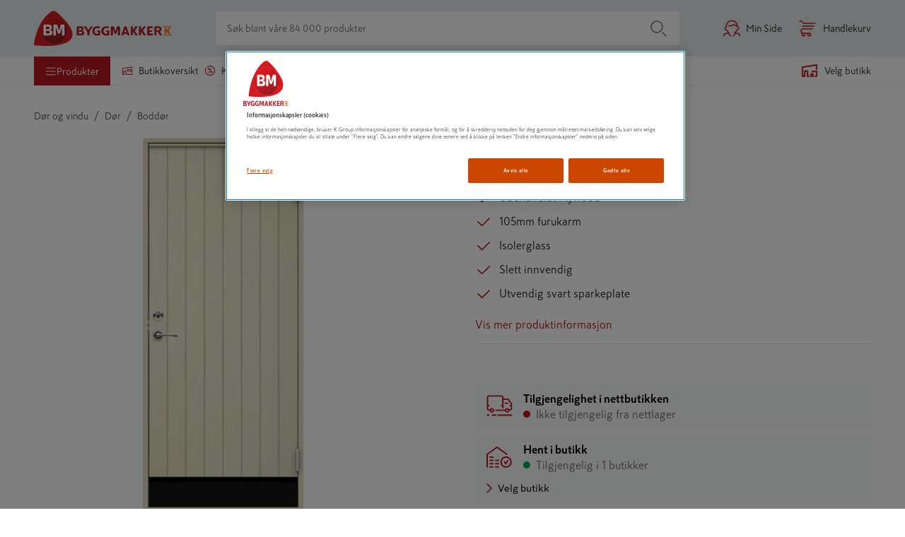

--- FILE ---
content_type: text/html; charset=utf-8
request_url: https://www.byggmakker.no/produkt/dor-bd-tett-9x21-v/7070664119670
body_size: 78234
content:
<!doctype html>
    <html lang=no>
      <head>
        <script type="text/javascript" src="/ruxitagentjs_ICA7NVfqrux_10327251022105625.js" data-dtconfig="rid=RID_1276829251|rpid=-1050453926|domain=byggmakker.no|reportUrl=/rb_bf36707qmy|app=7d9711ea64c6d0eb|cuc=kcmzv8oc|owasp=1|mel=100000|expw=1|featureHash=ICA7NVfqrux|dpvc=1|lastModification=1768818233032|tp=500,50,0|rdnt=1|uxrgce=1|srbbv=2|agentUri=/ruxitagentjs_ICA7NVfqrux_10327251022105625.js"></script><script async src="https://www.googleoptimize.com/optimize.js?id=OPT-TNP6MHJ"></script>
        <meta charset="utf-8" />
        <title data-react-helmet="true">DØR BD TETT 9X21 V - Byggmakker</title>
        <meta  property="og:title" content="DØR BD TETT 9X21 V"/><meta  property="og:type" content="product"/><meta  property="og:url" content="https://www.byggmakker.no/produkt/dor-bd-tett-9x21-v/7070664119670"/><meta  property="og:image:url" content="https://public.keskofiles.com/f/btt/ASSET_MISC_24320036"/><meta  property="og:locale" content="nb-NO"/><meta data-react-helmet="true" name="description" content="Kjøp DØR BD TETT 9X21 V hos Byggmakker. Smidig hjemlevering, enkelt å returnere i varehuset og åpent kjøp i 60 dager."/>
        <link data-react-helmet="true" rel="canonical" href="https://www.byggmakker.no/produkt/dor-bd-tett-9x21-v/7070664119670"/>
        <meta name="viewport" content="width=device-width, initial-scale=1">
        
        <meta name="facebook-domain-verification" content="qp61bc8ipewayvm0isqgpyaurs9mhw" />
        
        <meta name="msapplication-TileColor" content="#ffffff">
        <meta name="msapplication-config" content="/static/images/favicon/browserconfig.xml">
        <meta name="theme-color" content="#b81921">
        
    <script>(function(w,d,s,l,i){w[l]=w[l]||[];w[l].push({'gtm.start':
    new Date().getTime(),event:'gtm.js'});var f=d.getElementsByTagName(s)[0],
    j=d.createElement(s),dl=l!='dataLayer'?'&l='+l:'';j.async=true;j.src=
    'https://www.googletagmanager.com/gtm.js?id='+i+dl;f.parentNode.insertBefore(j,f);
    })(window,document,'script','dataLayer','GTM-N55RZHD');</script>
  
        <link rel="apple-touch-icon" sizes="180x180" href="/static/images/favicon/apple-touch-icon.png">
        <link rel="icon" type="image/png" sizes="32x32" href="/static/images/favicon/favicon-32x32.png">
        <link rel="icon" type="image/png" sizes="16x16" href="/static/images/favicon/favicon-16x16.png">
        <link rel="manifest" href="/static/images/favicon/site.webmanifest">
        <link rel="mask-icon" href="/static/images/favicon/safari-pinned-tab.svg" color="#5bbad5">
        <link rel="shortcut icon" href="/static/images/favicon/favicon-32x32.png">
        <link rel="preload" as="font" href="/static/fonts/SkattaSans-Regular.woff" type="font/woff" crossorigin="anonymous">
        <link rel="preload" as="font" href="/static/fonts/SkattaSans-Bold.woff" type="font/woff" crossorigin="anonymous">
        <link data-chunk="features-products-ProductPageContainer" rel="preload" as="style" href="/static/features-products-ProductPageContainer.0255654c5d2c3b96eaf7.css">
<link data-chunk="main" rel="preload" as="style" href="/static/main.8798a97c9ed44f97d301.css">
<link data-chunk="main" rel="preload" as="script" href="/static/vendor.bundle.326da1329cfd8d537929.js">
<link data-chunk="main" rel="preload" as="script" href="/static/main.bundle.7ebd4a88b4ef01e595ac.js">
<link data-chunk="features-products-ProductPageContainer" rel="preload" as="script" href="/static/8385.bundle.21408069c5a578549099.js">
<link data-chunk="features-products-ProductPageContainer" rel="preload" as="script" href="/static/features-products-ProductPageContainer.bundle.41eedce6f87a0b9f70c1.js">
        <link data-chunk="main" rel="stylesheet" href="/static/main.8798a97c9ed44f97d301.css">
<link data-chunk="features-products-ProductPageContainer" rel="stylesheet" href="/static/features-products-ProductPageContainer.0255654c5d2c3b96eaf7.css">
        
      </head>
      <body class="preload">
        <div id="root"><div id="app"><a href="#main-content" class="skip-nav">Hopp til innhold</a><div id="toastify-container"><div class="Toastify"></div></div><div class="top-nav-wrapper top-nav-wrapper--sticky"><div class="hide-on-scroll-down hide-on-scroll-down--nav-header hide-on-scroll-down--modal-nav"><nav class="main-header main-header--alter-icon-color" data-cy="main-header"><div class="main-header__content"><div class="k-rauta-logo-container"><a class="nav-link" href="/"><img class="k-rauta-logo-container__logo className" src="/static/images/logo.svg" alt="Byggmakker logo, til startsiden"/></a></div><div class="search-field search-field__content"><div class="search-field__wrapper" data-rac="" data-empty="true"><input type="search" aria-label="Søk blant våre 84 000 produkter" value="" maxLength="100" placeholder="Søk blant våre 84 000 produkter" tabindex="0" id="react-aria-2" aria-describedby="react-aria-4 react-aria-5" class="search-field__input search-field__rounded-element" data-cy="search-field-input" data-rac=""/></div><button data-cy="main-search-button" class="search-field__submit search-field__rounded-element" data-rac="" type="button" tabindex="0" data-react-aria-pressable="true" aria-label="Søk" id="react-aria-6"><svg width="24" height="24" class="icon icon-search icon-search--header-normal-layout" aria-hidden="true" viewBox="0 0 24 24"><title>Search</title><defs><path d="M17.47 18.53a.75.75 0 0 1 1.06-1.06l5 5a.75.75 0 0 1-1.06 1.06l-5-5zm-7.47.22a8.75 8.75 0 1 1 0-17.5 8.75 8.75 0 0 1 0 17.5zm0-1.5a7.25 7.25 0 1 0 0-14.5 7.25 7.25 0 0 0 0 14.5z" id="search"></path></defs><use fill="#000" fill-rule="nonzero" xlink:href="#search"></use></svg></button></div><a class="user-button" aria-label="Min Side" href="/login"><svg width="24" height="24" class="icon icon-human icon-human--user-button" aria-hidden="true" viewBox="0 0 24 24"><title>Human</title><defs><path d="M18.8954503,7.66756384 C18.1502752,4.08972147 15.7334522,2.25 12.0700669,2.25 C7.61525905,2.25 5.00362071,4.97485282 5.00362071,10.24 C5.00362071,10.6542136 4.66783427,10.99 4.25362071,10.99 C3.61658423,10.99 3.16006694,11.2408111 3.16006694,12.08 C3.16006694,12.8609424 3.44662545,13.1469485 4.27475873,13.1702979 C4.49928043,13.1766284 4.70914603,13.283253 4.84665147,13.4608546 C6.10504703,15.0861943 7.34035551,16.7847434 8.55260116,18.5564871 C8.63795204,18.6812307 8.68362071,18.8288519 8.68362071,18.98 C8.68362071,20.35598 9.73150712,21.91 10.2336207,21.91 C10.6478343,21.91 10.9836207,22.2457864 10.9836207,22.66 C10.9836207,23.0742136 10.6478343,23.41 10.2336207,23.41 C8.93184837,23.41 7.56744379,21.6239693 7.25158027,19.7626313 C7.17847104,19.7669066 7.1015789,19.7716128 7.02123908,19.7767735 C6.3192725,19.8218649 5.61785463,19.8862015 4.96681547,19.9727606 C3.77072215,20.1317875 2.88227475,20.3541257 2.54132618,20.5850299 C1.91562957,21.0087772 1.66365566,21.6347107 1.77498634,22.5863174 C1.82311787,22.997725 1.52862442,23.3702551 1.1172168,23.4183867 C0.705809174,23.4665182 0.333279084,23.1720247 0.28514755,22.7606171 C0.111628732,21.277453 0.586787581,20.0971013 1.700206,19.3430489 C2.30124981,18.9359976 3.34162713,18.6756382 4.76912223,18.4858452 C5.34145574,18.4097504 5.94508893,18.3503977 6.55369298,18.3054749 C5.66907597,17.0452645 4.772502,15.8243604 3.86398068,14.6427568 C2.46134135,14.4730746 1.66006694,13.558127 1.66006694,12.08 C1.66006694,11.0138194 2.11822304,10.2503743 2.87943416,9.83216416 C3.09225771,9.71523868 3.30627872,9.63396644 3.51682293,9.58006979 C3.74679504,3.91409254 6.96710144,0.75 12.0700669,0.75 C17.1760069,0.75 20.3968765,3.91356571 20.6268651,9.58006989 C20.8374092,9.63396654 21.0514301,9.71523876 21.2642535,9.83216416 C22.0254646,10.2503743 22.4836207,11.0138194 22.4836207,12.08 C22.4836207,13.558127 21.6823463,14.4730746 20.279707,14.6427568 C19.3747871,15.8196764 18.4817201,17.0355855 17.6005154,18.2904899 C20.0249509,18.4364797 21.6255458,18.7709387 22.4703122,19.3430489 C23.5837306,20.0971013 24.0588895,21.277453 23.8853706,22.7606171 C23.8372391,23.1720247 23.464709,23.4665182 23.0533014,23.4183867 C22.6418938,23.3702551 22.3474003,22.997725 22.3955319,22.5863174 C22.5068625,21.6347107 22.2548886,21.0087772 21.629192,20.5850299 C21.01057,20.1660739 19.4034078,19.8690717 16.893248,19.7558825 C16.5795418,21.6196498 15.2134125,23.41 13.9100669,23.41 C13.4958534,23.41 13.1600669,23.0742136 13.1600669,22.66 C13.1600669,22.2457864 13.4958534,21.91 13.9100669,21.91 C14.4121805,21.91 15.4600669,20.35598 15.4600669,18.98 C15.4600669,18.8288519 15.5057356,18.6812307 15.5910865,18.5564871 C16.8033321,16.7847434 18.0386406,15.0861943 19.2970362,13.4608546 C19.4345416,13.283253 19.6444072,13.1766284 19.8689289,13.1702979 C20.6970622,13.1469485 20.9836207,12.8609424 20.9836207,12.08 C20.9836207,11.2408111 20.5271034,10.99 19.8900669,10.99 C19.4758534,10.99 19.1400669,10.6542136 19.1400669,10.24 C19.1400669,9.86669747 19.1269391,9.5061673 19.1009562,9.15847475 C17.3606434,9.26990877 15.8035608,8.68743946 14.7419948,7.51928018 C13.0389916,9.03432142 9.6712966,9.96767931 7.58809346,9.20278314 C7.19926184,9.06001463 6.99978828,8.62906757 7.1425568,8.24023596 C7.28532531,7.85140434 7.71627237,7.65193078 8.10510398,7.7946993 C9.86459183,8.44073592 13.2802464,7.28753563 14.1661555,5.92786932 C14.4684919,5.46385268 15.1521958,5.47631311 15.4374237,5.95103804 C16.1367353,7.11495171 17.3849398,7.73288375 18.8954503,7.66756384 Z" id="human"></path></defs><use fill="currentColor" fill-rule="nonzero" xlink:href="#human"></use></svg><span class="user-button__text">Min Side</span></a><button class="basket-button" data-cy="basket-button" aria-label="Åpne handlekurv"><span class="basket-button__icon"><svg width="24" height="24" class="icon icon-cart icon-cart--basket-button" aria-hidden="true" viewBox="0 0 24 24"><title>Cart</title><defs><path d="M14.5 18.25a.75.75 0 1 1 0 1.5H5a.75.75 0 0 1-.335-.08C3.085 18.882 2.25 17.629 2.25 16c0-1.628.836-2.881 2.415-3.67A.75.75 0 0 1 5 12.25h14a.75.75 0 1 1 0 1.5H5.184C4.2 14.287 3.75 15.01 3.75 16s.451 1.713 1.434 2.25H14.5zm0 5.5a2.75 2.75 0 1 1 0-5.5 2.75 2.75 0 0 1 0 5.5zm0-1.5a1.25 1.25 0 1 0 0-2.5 1.25 1.25 0 0 0 0 2.5zm-8.003 1.5a2.75 2.75 0 1 1 0-5.5 2.75 2.75 0 0 1 0 5.5zm0-1.5a1.25 1.25 0 1 0 0-2.5 1.25 1.25 0 0 0 0 2.5zM5 9.75a.75.75 0 0 1 0-1.5h16a.75.75 0 1 1 0 1.5H5zm18-5.5a.75.75 0 1 1 0 1.5H6.5a.75.75 0 0 1-.624-.334C4.671 3.609 3.669 2.75 3 2.75H1a.75.75 0 0 1 0-1.5h2c1.262 0 2.523 1.025 3.897 3H23z" id="cart"></path></defs><use fill="#000" fill-rule="nonzero" xlink:href="#cart"></use></svg></span><span class="basket-button__text">Handlekurv</span></button><div><div class="simple-modal-overlay display-none"></div><div class="simple-modal-main display-none"><div class="simple-modal-main__header">existingBasket.modal.title</div><hr/><div class="simple-modal-main__info">existingBasket.modal.text</div><div class="simple-modal-main__body"><button class="button" data-cy="simple-modal-confirm-button">existingBasket.continue</button><button class="button button--light" data-cy="simple-modal-cancel-button">existingBasket.cancel</button></div></div></div></div></nav><div class="hide-on-scroll-down hide-on-scroll-down--product-header hide-on-scroll-down--modal-nav"><div class="new-header-links-container"><div class="new-header-links"><menu class="new-header-links__left-side"><li role="none"><button id="category-modal-menu-button" class="menu-link menu-link__button menu-link--active" data-rac="" type="button" tabindex="0" data-react-aria-pressable="true" aria-haspopup="true" aria-expanded="false"><svg width="16" height="16" class="icon icon-hamburger" aria-hidden="true" viewBox="0 0 24 24"><title>Hamburger</title><defs><path d="M22 18.25a.75.75 0 1 1 0 1.5H2a.75.75 0 1 1 0-1.5h20zm0-7a.75.75 0 1 1 0 1.5H2a.75.75 0 1 1 0-1.5h20zm0-7a.75.75 0 1 1 0 1.5H2a.75.75 0 0 1 0-1.5h20z" id="hamburger"></path></defs><g fill="none" fill-rule="evenodd"><mask fill="#fff"><use xlink:href="#hamburger"></use></mask><use fill="#000" fill-rule="nonzero" xlink:href="#hamburger"></use></g></svg><span>Produkter</span></button></li><li role="none"><a class="action-link" role="menuitem" href="/varehus"><svg width="16" height="16" class="icon icon-store" aria-hidden="true" viewBox="0 0 24 24"><title>Store</title><defs><path d="M13.25 10.25v1.597l.191-.061a.75.75 0 0 1 .567.044l1.159.585 1.251-.593a.75.75 0 0 1 .639-.001l1.28.598 1.22-.593a.75.75 0 0 1 .652-.002l1.236.594.393-.19L20.3 10.25h-7.05zm-.521 3.34a.75.75 0 0 1-.979-.715V9.5a.75.75 0 0 1 .75-.75h8.167a.75.75 0 0 1 .592.29l2.333 3a.75.75 0 0 1-.266 1.135l-1.554.75a.75.75 0 0 1-.65.001l-1.235-.593-1.215.591a.75.75 0 0 1-.646.005l-1.284-.6-1.264.599a.75.75 0 0 1-.66-.008l-1.211-.612-.878.281zm8.521 2.508a.75.75 0 1 1 1.5 0V20a.75.75 0 0 1-.75.75H9.2a.75.75 0 0 1-.75-.75v-6.665h-2.5V20a.75.75 0 0 1-.75.75H2a.75.75 0 0 1-.75-.75V7.38a.75.75 0 0 1 .625-.739l20-3.38A.75.75 0 0 1 22.75 4v2.765a.75.75 0 1 1-1.5 0V4.887L2.75 8.015V19.25h1.7v-6.665a.75.75 0 0 1 .75-.75h4a.75.75 0 0 1 .75.75v6.665h11.3v-3.152z" id="store"></path></defs><g fill="none" fill-rule="evenodd"><mask fill="currentColor"><use xlink:href="#store"></use></mask><use fill="currentColor" fill-rule="nonzero" xlink:href="#store"></use></g></svg>Butikkoversikt</a></li><li role="none"><a class="action-link" role="menuitem" href="/kampanjer"><svg width="16" height="16" class="icon icon-offers" aria-hidden="true" viewBox="0 0 24 24"><title>Offers</title><defs><path d="M7.21083885,3.70492957 L6.92818584,4.3262374 C6.75666218,4.70326857 6.31197061,4.86986533 5.93493944,4.69834166 C5.55790826,4.526818 5.39131151,4.08212643 5.56283518,3.70509526 L6.06732467,2.59616219 C6.20002757,2.30446407 6.5034058,2.12930857 6.82237523,2.16023354 L9.43121609,2.41316794 L11.5640714,0.889699897 C11.8248445,0.703433368 12.1751555,0.703433368 12.4359286,0.889699897 L14.5687839,2.41316794 L17.1776248,2.16023354 C17.4965942,2.12930857 17.7999724,2.30446407 17.9326753,2.59616219 L19.0180482,4.98195185 L21.4038378,6.06732467 C21.6955359,6.20002757 21.8706914,6.5034058 21.8397665,6.82237523 L21.5868321,9.43121609 L23.1103001,11.5640714 C23.2965666,11.8248445 23.2965666,12.1751555 23.1103001,12.4359286 L21.5868321,14.5687839 L21.8397665,17.1776248 C21.8706914,17.4965942 21.6955359,17.7999724 21.4038378,17.9326753 L19.0180482,19.0180482 L17.9326753,21.4038378 C17.7999724,21.6955359 17.4965942,21.8706914 17.1776248,21.8397665 L14.5687839,21.5868321 L12.4359286,23.1103001 C12.1751555,23.2965666 11.8248445,23.2965666 11.5640714,23.1103001 L9.43121609,21.5868321 L6.82237523,21.8397665 C6.5034058,21.8706914 6.20002757,21.6955359 6.06732467,21.4038378 L4.98195185,19.0180482 L2.59616219,17.9326753 C2.30446407,17.7999724 2.12930857,17.4965942 2.16023354,17.1776248 L2.41316794,14.5687839 L0.889699897,12.4359286 C0.703433368,12.1751555 0.703433368,11.8248445 0.889699897,11.5640714 L2.41316794,9.43121609 L2.16023354,6.82237523 C2.12930857,6.5034058 2.30446407,6.20002757 2.59616219,6.06732467 L3.6989769,5.56561862 C4.07600807,5.39409495 4.52069964,5.5606917 4.6922233,5.93772288 C4.86374697,6.31475405 4.69715022,6.75944562 4.32011904,6.93096928 L3.70492957,7.21083885 L3.93328162,9.5661301 C3.95076449,9.74645361 3.90238437,9.92701067 3.79708201,10.074434 L2.42167771,12 L3.79708201,13.925566 C3.90238437,14.0729893 3.95076449,14.2535464 3.93328162,14.4338699 L3.70492957,16.7891611 L5.85884765,17.7690481 C6.02375382,17.8440692 6.15593076,17.9762462 6.23095191,18.1411524 L7.21083885,20.2950704 L9.5661301,20.0667184 C9.74645361,20.0492355 9.92701067,20.0976156 10.074434,20.202918 L12,21.5783223 L13.925566,20.202918 C14.0729893,20.0976156 14.2535464,20.0492355 14.4338699,20.0667184 L16.7891611,20.2950704 L17.7690481,18.1411524 C17.8440692,17.9762462 17.9762462,17.8440692 18.1411524,17.7690481 L20.2950704,16.7891611 L20.0667184,14.4338699 C20.0492355,14.2535464 20.0976156,14.0729893 20.202918,13.925566 L21.5783223,12 L20.202918,10.074434 C20.0976156,9.92701067 20.0492355,9.74645361 20.0667184,9.5661301 L20.2950704,7.21083885 L18.1411524,6.23095191 C17.9762462,6.15593076 17.8440692,6.02375382 17.7690481,5.85884765 L16.7891611,3.70492957 L14.4338699,3.93328162 C14.2535464,3.95076449 14.0729893,3.90238437 13.925566,3.79708201 L12,2.42167771 L10.074434,3.79708201 C9.92701067,3.90238437 9.74645361,3.95076449 9.5661301,3.93328162 L7.21083885,3.70492957 Z M9.89951905,17.1381397 C9.69241227,17.4968592 9.23371947,17.6197656 8.875,17.4126588 C8.51628053,17.205552 8.39337417,16.7468592 8.60048095,16.3881397 L14.1004809,6.86186028 C14.3075877,6.50314081 14.7662805,6.38023445 15.125,6.58734123 C15.4837195,6.79444801 15.6066258,7.25314081 15.3995191,7.61186028 L9.89951905,17.1381397 Z M14.9641016,17.1160254 C13.7214609,17.1160254 12.7141016,16.1086661 12.7141016,14.8660254 C12.7141016,13.6233847 13.7214609,12.6160254 14.9641016,12.6160254 C16.2067423,12.6160254 17.2141016,13.6233847 17.2141016,14.8660254 C17.2141016,16.1086661 16.2067423,17.1160254 14.9641016,17.1160254 Z M14.9641016,15.6160254 C15.3783152,15.6160254 15.7141016,15.280239 15.7141016,14.8660254 C15.7141016,14.4518118 15.3783152,14.1160254 14.9641016,14.1160254 C14.5498881,14.1160254 14.2141016,14.4518118 14.2141016,14.8660254 C14.2141016,15.280239 14.5498881,15.6160254 14.9641016,15.6160254 Z M8.41089838,10.2165064 C7.33473998,9.59518601 6.96602088,8.2191076 7.58734123,7.14294919 C8.20866157,6.06679079 9.58473998,5.69807169 10.6608984,6.31939203 C11.7370568,6.94071238 12.1057759,8.31679079 11.4844555,9.39294919 C10.8631352,10.4691076 9.48705679,10.8378267 8.41089838,10.2165064 Z M9.16089838,8.91746825 C9.51961785,9.12457503 9.97831066,9.00166866 10.1854174,8.64294919 C10.3925242,8.28422972 10.2696179,7.82553692 9.91089838,7.61843014 C9.55217892,7.41132336 9.09348611,7.53422972 8.88637933,7.89294919 C8.67927255,8.25166866 8.80217892,8.71036146 9.16089838,8.91746825 Z" id="icon-offers"></path></defs><g fill="none" fill-rule="evenodd"><mask id="icon-offers" fill="#fff"><use xlink:href="#icon-offers"></use></mask><use fill="#000" fill-rule="nonzero" xlink:href="#icon-offers"></use></g></svg>Kampanjer</a></li><li role="none"><a class="action-link" role="menuitem" href="/tjenester/tjenester"><svg viewBox="0 0 188.976 188.976" height="20" width="20" class="icon icon-assembly-service" aria-hidden="true"><title>Kokoamispalvelu</title><defs><clipPath id="a" clipPathUnits="userSpaceOnUse"><path d="M0 141.732h141.732V0H0z"></path></clipPath></defs><g clip-path="url(#a)" transform="matrix(1.33333 0 0 -1.33333 0 188.976) scale(1.6) translate(-30, -25)"><path d="M101.71 77.293c-2.877-3.96-7.929-5.707-12.647-4.425l-6.767 4.923c-2.669 4.089-2.568 9.427.306 13.384A11.814 11.814 0 0 0 92.76 96.02l-6.553-9.029a1.063 1.063 0 0 1 .236-1.485l8.697-6.314a1.062 1.062 0 0 1 1.484.235l6.555 9.024c1.403-3.674.908-7.89-1.468-11.157l1.552-1.128zM87.152 60.516l-5.808-7.989a8.842 8.842 0 0 0-5.81-3.558 8.843 8.843 0 0 0-6.623 1.591l-5.48 3.985a2.94 2.94 0 0 0-1.18 1.928c-.125.779.063 1.56.527 2.197l8.27 11.379 3.38-2.458a10.915 10.915 0 0 1 6.44-2.102c2.091 0 4.236.632 6.15 1.89a5.664 5.664 0 0 0 1.156-2.607 5.684 5.684 0 0 0-1.022-4.256m17.82 32.529l-.65.947a1.064 1.064 0 0 1-1.737.023l-7.417-10.209-4.349 3.157 7.413 10.213a1.063 1.063 0 0 1-.559 1.644l-1.1.326c-6.31 1.866-13.146-.453-17.006-5.768-2.479-3.413-3.382-7.607-2.738-11.61L61.937 92.601l-.004-.005-4.055 2.96a1.063 1.063 0 0 1-1.485-.232l-.958-1.312a1.063 1.063 0 0 1 .232-1.485l3.067-2.239-17.307-23.694a2.946 2.946 0 0 0-1.937-1.181 2.954 2.954 0 0 0-2.205.536l-.612.45a1.063 1.063 0 0 1-1.484-.233l-.958-1.311a1.063 1.063 0 0 1 .233-1.486l.61-.449a6.673 6.673 0 0 1 4.993-1.213c1.586.248 2.98 1.058 4.016 2.258l8.374-6.09a1.063 1.063 0 0 1 1.484.233l.958 1.312a1.063 1.063 0 0 1-.234 1.486l-8.327 6.055L61.77 88.086l23.684-17.231a7.261 7.261 0 0 0-4.48-1.615c-1.634-.03-3.219.571-4.54 1.531l-3.45 2.506-1.425 1.035c-.373.271-.879.27-1.25-.002l-.479-.348c-4.239-3.095-5.972-2.837-8.25-1.093l-.674.494a1.063 1.063 0 0 1-1.484-.233l-.958-1.311a1.064 1.064 0 0 1 .233-1.487l.673-.49c1.92-1.451 3.704-2.015 5.453-1.979l-5.078-6.986a6.66 6.66 0 0 1-1.199-4.99c.181-1.14.666-2.173 1.358-3.058l-6.673-9.193a1.063 1.063 0 0 1 .86-1.687H56.1c.34 0 .66.163.86.438l5.81 8.004 3.937-2.864c.308-.223.64-.397.962-.59l-2.395-3.301a1.063 1.063 0 0 1 .86-1.687h2.007c.34 0 .66.163.86.438l2.244 3.092c.94-.223 1.897-.373 2.873-.373.665 0 1.334.053 2.003.158a12.573 12.573 0 0 1 8.257 5.057l5.808 7.989a9.408 9.408 0 0 1 1.692 7.047 9.438 9.438 0 0 1-1.259 3.44c.511-.051 1.022-.11 1.531-.11 4.895 0 9.624 2.314 12.594 6.402v-.001c3.864 5.315 3.956 12.531.23 17.957" fill="#cb4700"></path></g></svg>tjenester</a></li><li role="none"><a class="action-link" role="menuitem" href="/proff"><svg width="16" height="16" class="icon icon-account" aria-hidden="true" viewBox="0 0 24 24"><title>Account</title><defs><path d="M18.895 7.668C18.15 4.09 15.733 2.25 12.07 2.25c-4.455 0-7.066 2.725-7.066 7.99a.75.75 0 0 1-.75.75c-.637 0-1.094.25-1.094 1.09 0 .78.287 1.067 1.115 1.09a.75.75 0 0 1 .572.29 107.219 107.219 0 0 1 3.706 5.096.75.75 0 0 1 .13.424c0 1.376 1.049 2.93 1.55 2.93a.75.75 0 1 1 0 1.5c-1.301 0-2.666-1.786-2.981-3.647l-.23.014c-.703.045-1.404.11-2.055.196-1.196.159-2.085.381-2.426.612-.625.424-.877 1.05-.766 2.001a.75.75 0 0 1-1.49.175c-.173-1.484.302-2.664 1.415-3.418.601-.407 1.642-.667 3.07-.857a30.94 30.94 0 0 1 1.784-.18 104.625 104.625 0 0 0-2.69-3.663c-1.403-.17-2.204-1.085-2.204-2.563 0-1.066.458-1.83 1.22-2.248a2.72 2.72 0 0 1 .637-.252C3.747 3.914 6.967.75 12.07.75c5.106 0 8.327 3.164 8.557 8.83.21.054.424.135.637.252.761.418 1.22 1.182 1.22 2.248 0 1.478-.802 2.393-2.204 2.563a104.605 104.605 0 0 0-2.68 3.647c2.425.146 4.026.48 4.87 1.053 1.114.754 1.589 1.934 1.415 3.418a.75.75 0 1 1-1.49-.175c.112-.951-.14-1.577-.766-2.001-.618-.419-2.226-.716-4.736-.83-.313 1.865-1.68 3.655-2.983 3.655a.75.75 0 0 1 0-1.5c.502 0 1.55-1.554 1.55-2.93a.75.75 0 0 1 .131-.424 107.219 107.219 0 0 1 3.706-5.095.75.75 0 0 1 .572-.29c.828-.024 1.115-.31 1.115-1.091 0-.84-.457-1.09-1.094-1.09a.75.75 0 0 1-.75-.75c0-.373-.013-.734-.039-1.082-1.74.112-3.297-.47-4.359-1.639-1.703 1.515-5.07 2.449-7.154 1.684a.75.75 0 1 1 .517-1.408c1.76.646 5.175-.507 6.061-1.867a.75.75 0 0 1 1.271.023c.7 1.164 1.948 1.782 3.458 1.717z" id="icon-account"></path></defs><g fill="none" fill-rule="evenodd"><mask id="icon-account" fill="#fff"><use xlink:href="#icon-account"></use></mask><use fill="#000" fill-rule="nonzero" xlink:href="#icon-account"></use></g></svg>Proff</a></li></menu><div class="new-header-links__right-side"><div class="store-button store-button--highlighted" data-cy="store-selector-view-button"><button class="store-selector-button store-selector-button-desktop" data-cy="store-selector-button" aria-label="Velg en butikk. Ingen butikk valgt."><span class="store-selector-button-image"><svg width="24" height="24" class="icon icon-selectStore" aria-hidden="true" viewBox="0 0 24 24"><title>Velg butikk</title><defs><path d="M22.75,4.00007692 L22.75,10.0000769 C22.75,10.4142905 22.4142136,10.7500769 22,10.7500769 C21.5857864,10.7500769 21.25,10.4142905 21.25,10.0000769 L21.25,4.87096749 L2.75,7.64596749 L2.75,19.2500769 L4.45,19.2500769 L4.45,12.5854428 C4.45,12.1712292 4.78578644,11.8354428 5.2,11.8354428 L9.2,11.8354428 C9.61421356,11.8354428 9.95,12.1712292 9.95,12.5854428 L9.95,19.2500769 L11,19.2500769 C11.4142136,19.2500769 11.75,19.5858634 11.75,20.0000769 C11.75,20.4142905 11.4142136,20.7500769 11,20.7500769 L9.2,20.7500769 C8.78578644,20.7500769 8.45,20.4142905 8.45,20.0000769 L8.45,13.3354428 L5.95,13.3354428 L5.95,20.0000769 C5.95,20.4142905 5.61421356,20.7500769 5.2,20.7500769 L2,20.7500769 C1.58578644,20.7500769 1.25,20.4142905 1.25,20.0000769 L1.25,7.00007692 C1.25,6.62882961 1.52160469,6.31344565 1.88874466,6.25837466 L21.8887447,3.25837466 C22.3421978,3.19035669 22.75,3.54155082 22.75,4.00007692 Z M17,16.2500769 C17.4142136,16.2500769 17.75,16.5858634 17.75,17.0000769 L17.75,20.0000769 C17.75,20.4142905 17.4142136,20.7500769 17,20.7500769 L14,20.7500769 C13.5857864,20.7500769 13.25,20.4142905 13.25,20.0000769 L13.25,17.0000769 C13.25,16.5858634 13.5857864,16.2500769 14,16.2500769 L17,16.2500769 Z M22,12.2500769 C22.4142136,12.2500769 22.75,12.5858634 22.75,13.0000769 L22.75,20.0000769 C22.75,20.4142905 22.4142136,20.7500769 22,20.7500769 L20,20.7500769 C19.5857864,20.7500769 19.25,20.4142905 19.25,20.0000769 C19.25,19.5858634 19.5857864,19.2500769 20,19.2500769 L21.25,19.2500769 L21.25,13.7500769 L16.75,13.7500769 L16.75,14.0146595 C16.75,14.4288731 16.4142136,14.7646595 16,14.7646595 C15.5857864,14.7646595 15.25,14.4288731 15.25,14.0146595 L15.25,13.0000769 C15.25,12.5858634 15.5857864,12.2500769 16,12.2500769 L22,12.2500769 Z M16.25,17.7500769 L14.75,17.7500769 L14.75,19.2500769 L16.25,19.2500769 L16.25,17.7500769 Z" id="selectStore"></path></defs><g fill="none" fill-rule="evenodd"><mask fill="#fff"><use xlink:href="#selectStore"></use></mask><use fill="#fff" fill-rule="nonzero" xlink:href="#selectStore"></use></g></svg></span><span data-store-name="Velg butikk" class="store-selector-button-text">Velg butikk</span></button></div></div></div></div></div></div><div class="hide-on-scroll-down"><header class="mobile-nav-header-no" data-cy="mobile-nav"><div class="mobile-nav-header-no__icons-container"><div class="mobile-nav-header-no__top"><div class="k-rauta-logo-container"><a class="nav-link" href="/"><img class="className" src="/static/images/logo.svg" alt="Byggmakker logo, til startsiden"/></a></div></div><div class="mobile-nav-header-no__top"><div class="store-button store-button--highlighted" data-cy="store-selector-view-button"><div class="mobile-nav-header-no__menu"><svg width="24" height="24" class="icon icon-selectStore" aria-hidden="true" viewBox="0 0 24 24"><title>SelectStore</title><defs><path d="M22.75,4.00007692 L22.75,10.0000769 C22.75,10.4142905 22.4142136,10.7500769 22,10.7500769 C21.5857864,10.7500769 21.25,10.4142905 21.25,10.0000769 L21.25,4.87096749 L2.75,7.64596749 L2.75,19.2500769 L4.45,19.2500769 L4.45,12.5854428 C4.45,12.1712292 4.78578644,11.8354428 5.2,11.8354428 L9.2,11.8354428 C9.61421356,11.8354428 9.95,12.1712292 9.95,12.5854428 L9.95,19.2500769 L11,19.2500769 C11.4142136,19.2500769 11.75,19.5858634 11.75,20.0000769 C11.75,20.4142905 11.4142136,20.7500769 11,20.7500769 L9.2,20.7500769 C8.78578644,20.7500769 8.45,20.4142905 8.45,20.0000769 L8.45,13.3354428 L5.95,13.3354428 L5.95,20.0000769 C5.95,20.4142905 5.61421356,20.7500769 5.2,20.7500769 L2,20.7500769 C1.58578644,20.7500769 1.25,20.4142905 1.25,20.0000769 L1.25,7.00007692 C1.25,6.62882961 1.52160469,6.31344565 1.88874466,6.25837466 L21.8887447,3.25837466 C22.3421978,3.19035669 22.75,3.54155082 22.75,4.00007692 Z M17,16.2500769 C17.4142136,16.2500769 17.75,16.5858634 17.75,17.0000769 L17.75,20.0000769 C17.75,20.4142905 17.4142136,20.7500769 17,20.7500769 L14,20.7500769 C13.5857864,20.7500769 13.25,20.4142905 13.25,20.0000769 L13.25,17.0000769 C13.25,16.5858634 13.5857864,16.2500769 14,16.2500769 L17,16.2500769 Z M22,12.2500769 C22.4142136,12.2500769 22.75,12.5858634 22.75,13.0000769 L22.75,20.0000769 C22.75,20.4142905 22.4142136,20.7500769 22,20.7500769 L20,20.7500769 C19.5857864,20.7500769 19.25,20.4142905 19.25,20.0000769 C19.25,19.5858634 19.5857864,19.2500769 20,19.2500769 L21.25,19.2500769 L21.25,13.7500769 L16.75,13.7500769 L16.75,14.0146595 C16.75,14.4288731 16.4142136,14.7646595 16,14.7646595 C15.5857864,14.7646595 15.25,14.4288731 15.25,14.0146595 L15.25,13.0000769 C15.25,12.5858634 15.5857864,12.2500769 16,12.2500769 L22,12.2500769 Z M16.25,17.7500769 L14.75,17.7500769 L14.75,19.2500769 L16.25,19.2500769 L16.25,17.7500769 Z" id="selectStore"></path></defs><g fill="none" fill-rule="evenodd"><mask fill="#cb4700"><use xlink:href="#selectStore"></use></mask><use fill="#cb4700" fill-rule="nonzero" xlink:href="#selectStore"></use></g></svg><span class="mobile-nav-header-no__menu-text">Butikk</span></div></div><a class="mobile-nav-header-no__menu" href="/login"><svg width="24" height="24" class="icon icon-human" aria-hidden="true" viewBox="0 0 24 24"><title>Human</title><defs><path d="M18.8954503,7.66756384 C18.1502752,4.08972147 15.7334522,2.25 12.0700669,2.25 C7.61525905,2.25 5.00362071,4.97485282 5.00362071,10.24 C5.00362071,10.6542136 4.66783427,10.99 4.25362071,10.99 C3.61658423,10.99 3.16006694,11.2408111 3.16006694,12.08 C3.16006694,12.8609424 3.44662545,13.1469485 4.27475873,13.1702979 C4.49928043,13.1766284 4.70914603,13.283253 4.84665147,13.4608546 C6.10504703,15.0861943 7.34035551,16.7847434 8.55260116,18.5564871 C8.63795204,18.6812307 8.68362071,18.8288519 8.68362071,18.98 C8.68362071,20.35598 9.73150712,21.91 10.2336207,21.91 C10.6478343,21.91 10.9836207,22.2457864 10.9836207,22.66 C10.9836207,23.0742136 10.6478343,23.41 10.2336207,23.41 C8.93184837,23.41 7.56744379,21.6239693 7.25158027,19.7626313 C7.17847104,19.7669066 7.1015789,19.7716128 7.02123908,19.7767735 C6.3192725,19.8218649 5.61785463,19.8862015 4.96681547,19.9727606 C3.77072215,20.1317875 2.88227475,20.3541257 2.54132618,20.5850299 C1.91562957,21.0087772 1.66365566,21.6347107 1.77498634,22.5863174 C1.82311787,22.997725 1.52862442,23.3702551 1.1172168,23.4183867 C0.705809174,23.4665182 0.333279084,23.1720247 0.28514755,22.7606171 C0.111628732,21.277453 0.586787581,20.0971013 1.700206,19.3430489 C2.30124981,18.9359976 3.34162713,18.6756382 4.76912223,18.4858452 C5.34145574,18.4097504 5.94508893,18.3503977 6.55369298,18.3054749 C5.66907597,17.0452645 4.772502,15.8243604 3.86398068,14.6427568 C2.46134135,14.4730746 1.66006694,13.558127 1.66006694,12.08 C1.66006694,11.0138194 2.11822304,10.2503743 2.87943416,9.83216416 C3.09225771,9.71523868 3.30627872,9.63396644 3.51682293,9.58006979 C3.74679504,3.91409254 6.96710144,0.75 12.0700669,0.75 C17.1760069,0.75 20.3968765,3.91356571 20.6268651,9.58006989 C20.8374092,9.63396654 21.0514301,9.71523876 21.2642535,9.83216416 C22.0254646,10.2503743 22.4836207,11.0138194 22.4836207,12.08 C22.4836207,13.558127 21.6823463,14.4730746 20.279707,14.6427568 C19.3747871,15.8196764 18.4817201,17.0355855 17.6005154,18.2904899 C20.0249509,18.4364797 21.6255458,18.7709387 22.4703122,19.3430489 C23.5837306,20.0971013 24.0588895,21.277453 23.8853706,22.7606171 C23.8372391,23.1720247 23.464709,23.4665182 23.0533014,23.4183867 C22.6418938,23.3702551 22.3474003,22.997725 22.3955319,22.5863174 C22.5068625,21.6347107 22.2548886,21.0087772 21.629192,20.5850299 C21.01057,20.1660739 19.4034078,19.8690717 16.893248,19.7558825 C16.5795418,21.6196498 15.2134125,23.41 13.9100669,23.41 C13.4958534,23.41 13.1600669,23.0742136 13.1600669,22.66 C13.1600669,22.2457864 13.4958534,21.91 13.9100669,21.91 C14.4121805,21.91 15.4600669,20.35598 15.4600669,18.98 C15.4600669,18.8288519 15.5057356,18.6812307 15.5910865,18.5564871 C16.8033321,16.7847434 18.0386406,15.0861943 19.2970362,13.4608546 C19.4345416,13.283253 19.6444072,13.1766284 19.8689289,13.1702979 C20.6970622,13.1469485 20.9836207,12.8609424 20.9836207,12.08 C20.9836207,11.2408111 20.5271034,10.99 19.8900669,10.99 C19.4758534,10.99 19.1400669,10.6542136 19.1400669,10.24 C19.1400669,9.86669747 19.1269391,9.5061673 19.1009562,9.15847475 C17.3606434,9.26990877 15.8035608,8.68743946 14.7419948,7.51928018 C13.0389916,9.03432142 9.6712966,9.96767931 7.58809346,9.20278314 C7.19926184,9.06001463 6.99978828,8.62906757 7.1425568,8.24023596 C7.28532531,7.85140434 7.71627237,7.65193078 8.10510398,7.7946993 C9.86459183,8.44073592 13.2802464,7.28753563 14.1661555,5.92786932 C14.4684919,5.46385268 15.1521958,5.47631311 15.4374237,5.95103804 C16.1367353,7.11495171 17.3849398,7.73288375 18.8954503,7.66756384 Z" id="human"></path></defs><use fill="#cb4700" fill-rule="nonzero" xlink:href="#human"></use></svg><span class="mobile-nav-header-no__menu-text">Logg inn</span></a><div class="mobile-nav-header-no__menu"><button class="basket-button" data-cy="basket-button" aria-label="Åpne handlekurv"><span class="basket-button__icon"><svg width="24" height="24" class="icon icon-cart icon-cart--basket-button" aria-hidden="true" viewBox="0 0 24 24"><title>Cart</title><defs><path d="M14.5 18.25a.75.75 0 1 1 0 1.5H5a.75.75 0 0 1-.335-.08C3.085 18.882 2.25 17.629 2.25 16c0-1.628.836-2.881 2.415-3.67A.75.75 0 0 1 5 12.25h14a.75.75 0 1 1 0 1.5H5.184C4.2 14.287 3.75 15.01 3.75 16s.451 1.713 1.434 2.25H14.5zm0 5.5a2.75 2.75 0 1 1 0-5.5 2.75 2.75 0 0 1 0 5.5zm0-1.5a1.25 1.25 0 1 0 0-2.5 1.25 1.25 0 0 0 0 2.5zm-8.003 1.5a2.75 2.75 0 1 1 0-5.5 2.75 2.75 0 0 1 0 5.5zm0-1.5a1.25 1.25 0 1 0 0-2.5 1.25 1.25 0 0 0 0 2.5zM5 9.75a.75.75 0 0 1 0-1.5h16a.75.75 0 1 1 0 1.5H5zm18-5.5a.75.75 0 1 1 0 1.5H6.5a.75.75 0 0 1-.624-.334C4.671 3.609 3.669 2.75 3 2.75H1a.75.75 0 0 1 0-1.5h2c1.262 0 2.523 1.025 3.897 3H23z" id="cart"></path></defs><use fill="#000" fill-rule="nonzero" xlink:href="#cart"></use></svg></span><span class="basket-button__text">Handlekurv</span></button><div><div class="simple-modal-overlay display-none"></div><div class="simple-modal-main display-none"><div class="simple-modal-main__header">existingBasket.modal.title</div><hr/><div class="simple-modal-main__info">existingBasket.modal.text</div><div class="simple-modal-main__body"><button class="button" data-cy="simple-modal-confirm-button">existingBasket.continue</button><button class="button button--light" data-cy="simple-modal-cancel-button">existingBasket.cancel</button></div></div></div><span class="mobile-nav-header-no__menu-text">Kasse</span></div></div></div><div class="mobile-search-nav-header"><button class="mobile-nav-header-no__menu" data-cy="mobile-nav-button"><svg width="24" height="24" class="icon icon-hamburger" aria-hidden="true" viewBox="0 0 24 24"><title>Hamburger</title><defs><path d="M22 18.25a.75.75 0 1 1 0 1.5H2a.75.75 0 1 1 0-1.5h20zm0-7a.75.75 0 1 1 0 1.5H2a.75.75 0 1 1 0-1.5h20zm0-7a.75.75 0 1 1 0 1.5H2a.75.75 0 0 1 0-1.5h20z" id="hamburger"></path></defs><g fill="none" fill-rule="evenodd"><mask fill="#fff"><use xlink:href="#hamburger"></use></mask><use fill="#000" fill-rule="nonzero" xlink:href="#hamburger"></use></g></svg><span class="mobile-nav-header-no__menu-text">Meny</span></button><div class="mobile-search-field"><div class="mobile-search-field__wrapper mobile-search-field__wrapper--mobile"><button class="mobile-search-field__submit mobile-search-field__rounded-element" data-rac="" type="button" tabindex="0" data-react-aria-pressable="true" aria-label="Søk" id="react-aria-10"><svg width="21.5" height="24" class="icon icon-search icon-search--header-normal-layout" aria-hidden="true" viewBox="0 0 24 24"><title>Search</title><defs><path d="M17.47 18.53a.75.75 0 0 1 1.06-1.06l5 5a.75.75 0 0 1-1.06 1.06l-5-5zm-7.47.22a8.75 8.75 0 1 1 0-17.5 8.75 8.75 0 0 1 0 17.5zm0-1.5a7.25 7.25 0 1 0 0-14.5 7.25 7.25 0 0 0 0 14.5z" id="search"></path></defs><use fill="#000" fill-rule="nonzero" xlink:href="#search"></use></svg></button><div class="mobile-search-field__container" data-rac="" data-empty="true"><input type="search" aria-label="Søk blant våre 84 000 produkter" value="" maxLength="100" placeholder="Søk blant våre 84 000 produkter" tabindex="0" id="react-aria-12" aria-describedby="react-aria-14 react-aria-15" class="mobile-search-field__input mobile-search-field__rounded-element" data-rac=""/></div><div class="barcode-scanner-container"><button type="button" class="barcode-scanner-button" aria-label="Åpne strekkodeskanner"><svg width="24" height="24" class="icon icon-scan barcode-scanner-container__barcode-icon" aria-hidden="true" viewBox="0 0 24 24" fill="none"><title>Scan</title><path fill="currentColor" fill-rule="evenodd" d="M20.75,6.75 L19.5353314,6.75 C19.1211179,6.75 18.7853314,6.41421356 18.7853314,6 C18.7853314,5.58578644 19.1211179,5.25 19.5353314,5.25 L21.5,5.25 C21.9142136,5.25 22.25,5.58578644 22.25,6 L22.25,19 C22.25,19.4142136 21.9142136,19.75 21.5,19.75 L19.5,19.75 C19.0857864,19.75 18.75,19.4142136 18.75,19 C18.75,18.5857864 19.0857864,18.25 19.5,18.25 L20.75,18.25 L20.75,6.75 Z M3.25,18.25 L4.5,18.25 C4.91421356,18.25 5.25,18.5857864 5.25,19 C5.25,19.4142136 4.91421356,19.75 4.5,19.75 L2.5,19.75 C2.08578644,19.75 1.75,19.4142136 1.75,19 L1.75,6 C1.75,5.58578644 2.08578644,5.25 2.5,5.25 L4.46466858,5.25 C4.87888214,5.25 5.21466858,5.58578644 5.21466858,6 C5.21466858,6.41421356 4.87888214,6.75 4.46466858,6.75 L3.25,6.75 L3.25,18.25 Z M6,8.5 L7,8.5 C7.55228475,8.5 8,8.94771525 8,9.5 L8,15.5 C8,16.0522847 7.55228475,16.5 7,16.5 L6,16.5 C5.44771525,16.5 5,16.0522847 5,15.5 L5,9.5 C5,8.94771525 5.44771525,8.5 6,8.5 Z M12,8.5 C12.5522847,8.5 13,8.94771525 13,9.5 L13,15.5 C13,16.0522847 12.5522847,16.5 12,16.5 C11.4477153,16.5 11,16.0522847 11,15.5 L11,9.5 C11,8.94771525 11.4477153,8.5 12,8.5 Z M16.5,8.5 C16.7761424,8.5 17,8.72385763 17,9 L17,16 C17,16.2761424 16.7761424,16.5 16.5,16.5 C16.2238576,16.5 16,16.2761424 16,16 L16,9 C16,8.72385763 16.2238576,8.5 16.5,8.5 Z M18.5,8.5 C18.7761424,8.5 19,8.72385763 19,9 L19,16 C19,16.2761424 18.7761424,16.5 18.5,16.5 C18.2238576,16.5 18,16.2761424 18,16 L18,9 C18,8.72385763 18.2238576,8.5 18.5,8.5 Z M14.5,8.5 C14.7761424,8.5 15,8.72385763 15,9 L15,16 C15,16.2761424 14.7761424,16.5 14.5,16.5 C14.2238576,16.5 14,16.2761424 14,16 L14,9 C14,8.72385763 14.2238576,8.5 14.5,8.5 Z M9.5,8.5 C9.77614237,8.5 10,8.72385763 10,9 L10,16 C10,16.2761424 9.77614237,16.5 9.5,16.5 C9.22385763,16.5 9,16.2761424 9,16 L9,9 C9,8.72385763 9.22385763,8.5 9.5,8.5 Z"></path></svg></button></div></div></div></div></header></div></div><div><main id="main-content"><div class="main-content main-content--product-page product-page" data-cy="product-page"><div class="product-page__breadcrumbs" data-cy="product-page-breadcrumbs"><a class="breadcrumb-link breadcrumb-link--inline breadcrumb-link--inline--gray" href="/kategori/dor-og-vindu"><span class="breadcrumb-link__text breadcrumb-link__text--gray">Dør og vindu</span></a><span class="breadcrumb-link-separator">/</span><a class="breadcrumb-link breadcrumb-link--inline breadcrumb-link--inline--gray" href="/kategori/dor-og-vindu/dor"><span class="breadcrumb-link__text breadcrumb-link__text--gray">Dør</span></a><span class="breadcrumb-link-separator">/</span><a class="breadcrumb-link breadcrumb-link--inline breadcrumb-link--inline--gray" href="/kategori/dor-og-vindu/dor/boddor"><span class="breadcrumb-link__text breadcrumb-link__text--gray">Boddør</span></a></div><div class="product-page__main-content"><div class="product-page__top-row product-page__row"><div class="product-page__info-section"><div><div class="product-images-and-videos" role="region" aria-label="Bildekarusell"><p class="product-images-and-videos__hidden-text">Detaljert beskrivelse finnes i produktbeskrivelsen</p><div class="product-images-and-videos__badge-container"></div><div role="alert" aria-live="polite" class="aria-live-container"></div><div class=""><div class="carousel" aria-label="Produktbildekarusell"><div class="slick-slider product-images-and-videos__slider slick-initialized"><div class="slick-list"><div class="slick-track" style="width:100%;left:0%"><div data-index="0" class="slick-slide slick-active slick-current" tabindex="-1" aria-hidden="false" style="outline:none;width:100%"><div><div class="product-images-and-videos__media" tabindex="-1" style="width:100%;display:inline-block"><button class="active-product-image" data-cy="active-product-image" aria-label="Åpne større visning" tabindex="0"><div><div class="react-transform-wrapper transform-component-module_wrapper__7HFJe "><div class="react-transform-component transform-component-module_content__uCDPE "><img loading="lazy" src="https://public.keskofiles.com/f/btt/ASSET_MISC_24320036?auto=format&amp;bg=fff&amp;dpr=1&amp;fit=fill&amp;h=558&amp;q=80&amp;w=558" alt="Produktbilde 1" height="558" width="558"/></div></div></div></button></div></div></div></div></div></div></div></div></div></div><div class="product-page__top-info" data-cy="product-page-top-info"><div class="product-heading "><h1 class="product-heading__product-name " data-cy="product-heading-product-name">DØR BD TETT 9X21 V</h1><a class="product-heading__brand-name" href="/varemerke/diplomat">Diplomat</a></div><div class="product-advantages"><ul><li><span class="product-advantages--icon"><svg width="24" height="24" class="icon icon-checked" aria-hidden="true" viewBox="0 0 24 24"><title>Checked</title><path fill-rule="evenodd" clip-rule="evenodd" d="M9.72949 16.4493L19.7092 6.46967C20.0021 6.17678 20.4769 6.17678 20.7698 6.46967C21.0627 6.76256 21.0627 7.23744 20.7698 7.53033L10.2598 18.0403C9.96693 18.3332 9.49206 18.3332 9.19916 18.0403L3.23041 12.0716C2.93752 11.7787 2.93752 11.3038 3.23041 11.0109C3.52331 10.718 3.99818 10.718 4.29107 11.0109L9.72949 16.4493Z" fill="#fff"></path></svg></span><span class="product-advantages--text">Ubehandlet Plywood</span></li><li><span class="product-advantages--icon"><svg width="24" height="24" class="icon icon-checked" aria-hidden="true" viewBox="0 0 24 24"><title>Checked</title><path fill-rule="evenodd" clip-rule="evenodd" d="M9.72949 16.4493L19.7092 6.46967C20.0021 6.17678 20.4769 6.17678 20.7698 6.46967C21.0627 6.76256 21.0627 7.23744 20.7698 7.53033L10.2598 18.0403C9.96693 18.3332 9.49206 18.3332 9.19916 18.0403L3.23041 12.0716C2.93752 11.7787 2.93752 11.3038 3.23041 11.0109C3.52331 10.718 3.99818 10.718 4.29107 11.0109L9.72949 16.4493Z" fill="#fff"></path></svg></span><span class="product-advantages--text">105mm furukarm</span></li><li><span class="product-advantages--icon"><svg width="24" height="24" class="icon icon-checked" aria-hidden="true" viewBox="0 0 24 24"><title>Checked</title><path fill-rule="evenodd" clip-rule="evenodd" d="M9.72949 16.4493L19.7092 6.46967C20.0021 6.17678 20.4769 6.17678 20.7698 6.46967C21.0627 6.76256 21.0627 7.23744 20.7698 7.53033L10.2598 18.0403C9.96693 18.3332 9.49206 18.3332 9.19916 18.0403L3.23041 12.0716C2.93752 11.7787 2.93752 11.3038 3.23041 11.0109C3.52331 10.718 3.99818 10.718 4.29107 11.0109L9.72949 16.4493Z" fill="#fff"></path></svg></span><span class="product-advantages--text">Isolerglass</span></li><li><span class="product-advantages--icon"><svg width="24" height="24" class="icon icon-checked" aria-hidden="true" viewBox="0 0 24 24"><title>Checked</title><path fill-rule="evenodd" clip-rule="evenodd" d="M9.72949 16.4493L19.7092 6.46967C20.0021 6.17678 20.4769 6.17678 20.7698 6.46967C21.0627 6.76256 21.0627 7.23744 20.7698 7.53033L10.2598 18.0403C9.96693 18.3332 9.49206 18.3332 9.19916 18.0403L3.23041 12.0716C2.93752 11.7787 2.93752 11.3038 3.23041 11.0109C3.52331 10.718 3.99818 10.718 4.29107 11.0109L9.72949 16.4493Z" fill="#fff"></path></svg></span><span class="product-advantages--text">Slett innvendig</span></li><li><span class="product-advantages--icon"><svg width="24" height="24" class="icon icon-checked" aria-hidden="true" viewBox="0 0 24 24"><title>Checked</title><path fill-rule="evenodd" clip-rule="evenodd" d="M9.72949 16.4493L19.7092 6.46967C20.0021 6.17678 20.4769 6.17678 20.7698 6.46967C21.0627 6.76256 21.0627 7.23744 20.7698 7.53033L10.2598 18.0403C9.96693 18.3332 9.49206 18.3332 9.19916 18.0403L3.23041 12.0716C2.93752 11.7787 2.93752 11.3038 3.23041 11.0109C3.52331 10.718 3.99818 10.718 4.29107 11.0109L9.72949 16.4493Z" fill="#fff"></path></svg></span><span class="product-advantages--text">Utvendig svart sparkeplate</span></li></ul></div><a class="product-info-anchor" href="/produkt/dor-bd-tett-9x21-v/7070664119670#description">Vis mer produktinformasjon</a><div class="product-page__accordion-container"></div><div class="product-page__price"></div><div class="product-page__buyAndCounterSection"></div><div class="product-page__wrapper"><div class="availability availability__online" data-cy="availability-online"><span class="availability__wrapper"><svg width="48" height="48" viewBox="0 0 48 48" class="icon icon-delivery availability__icon" aria-hidden="true"><title>Levering</title><defs><path d="M6.55544367,37.0583876 L6.55544367,37.8769351 C6.55544367,38.01336 6.60903913,38.1351675 6.71622907,38.2423584 C6.82342001,38.3495493 6.95497243,38.4031448 7.11088633,38.4031448 L9.39113095,38.4031448 C9.52755487,38.4031448 9.6493633,38.3495493 9.75655324,38.2423584 C9.86374417,38.1351675 9.91733964,38.01336 9.91733964,37.8769351 L9.91733964,37.0583876 C9.91733964,36.9024737 9.86374417,36.7757938 9.75655324,36.6783468 C9.6493633,36.5809009 9.52755487,36.5321779 9.39113095,36.5321779 C9.39113095,36.5321779 9.39113095,36.5321779 9.39113095,36.5321779 L7.11088633,36.5321779 C7.11088633,36.5321779 7.11088633,36.5321779 7.11088633,36.5321779 C6.95497243,36.5321779 6.8282925,36.5809009 6.73084656,36.6783468 C6.63340062,36.7757938 6.57493265,36.9024737 6.55544367,37.0583876 Z M14.0977751,38.4031488 L19.6522118,38.4031488 C19.8081257,38.4031488 19.9396781,38.3495533 20.0468681,38.2423624 C20.154059,38.1351714 20.2076545,38.003619 20.2076545,37.8477051 L20.2076545,37.0291576 C20.2076545,36.8927327 20.154059,36.7709253 20.0468681,36.6637343 C19.9396781,36.5565434 19.8081257,36.5029479 19.6522118,36.5029479 L14.0977751,36.5029479 C13.9418612,36.5029479 13.8103088,36.5565434 13.7031189,36.6637343 C13.5959279,36.7709253 13.5423325,36.8927327 13.5423325,37.0291576 L13.5423325,37.8477051 C13.5423325,37.8477051 13.5423325,37.8525776 13.5423325,37.8623226 C13.5423325,37.8720666 13.5423325,37.8769391 13.5423325,37.8769391 C13.5423325,38.013364 13.5959279,38.1351714 13.7031189,38.2423624 C13.8103088,38.3495533 13.9418612,38.4031488 14.0977751,38.4031488 C14.0977751,38.4031488 14.0977751,38.4031488 14.0977751,38.4031488 Z M22.0786213,37.0583876 L22.0786213,37.8769351 C22.0786213,38.01336 22.1322168,38.1351675 22.2394077,38.2423584 C22.3465987,38.3495493 22.4684061,38.4031448 22.604831,38.4031448 L41.7530544,38.4031448 C41.9089683,38.4031448 42.0405207,38.3495493 42.1477117,38.2423584 C42.2549026,38.1351675 42.3084981,38.01336 42.3084981,37.8769351 L42.3084981,37.0583876 C42.3084981,36.9024737 42.2549026,36.7709213 42.1477117,36.6637303 C42.0405207,36.5565394 41.9089683,36.5029439 41.7530544,36.5029439 L22.604831,36.5029439 C22.4489171,36.5029439 22.3173647,36.5565394 22.2101738,36.6637303 C22.1029828,36.7709213 22.0493874,36.9024737 22.0493874,37.0583876 L22.0786213,37.0583876 Z M16.6411226,29.8960969 C16.4657197,29.1944843 16.0905524,28.6195487 15.5156188,28.1712949 C14.9406861,27.7230422 14.282926,27.4989164 13.5423325,27.4989164 C12.8602089,27.4989164 12.2511658,27.6889357 11.7152111,28.0689765 C11.1792574,28.4490163 10.7943451,28.9411195 10.5604703,29.5452841 L9.68345481,29.3991142 C9.33264902,29.3211583 9.0403102,29.1408819 8.80643934,28.858288 C8.57256848,28.5756942 8.45563355,28.2492499 8.45563355,27.8789541 C8.45563355,27.8789541 8.45563355,27.8789541 8.45563355,27.8789541 L8.45563355,24.838628 L9.82962173,24.838628 C9.96604565,24.819139 10.0829816,24.760671 10.1804275,24.6632251 C10.2778735,24.5657781 10.3265974,24.4488432 10.3265974,24.3124183 L10.3265974,23.4938708 C10.3265974,23.3574459 10.273002,23.2356384 10.165811,23.1284475 C10.0586201,23.0212566 9.93681166,22.9676611 9.80038774,22.9676611 L8.45562656,22.9676611 L8.45562656,12.8527651 C8.45562656,12.4240024 8.60666797,12.0537066 8.90875079,11.7418798 C9.21083361,11.430052 9.57625689,11.2741381 10.0050176,11.2741381 L26.7852456,11.2741381 C27.2140093,11.2741381 27.5794326,11.430052 27.8815124,11.7418798 C28.1835952,12.0537076 28.3346366,12.4240034 28.3346366,12.8527651 L28.3346366,22.9676611 L26.9606485,22.9676611 C26.8047345,22.9676611 26.6731821,23.0163841 26.5659922,23.11383 C26.4588013,23.2112769 26.4052058,23.3379569 26.4052058,23.4938708 L26.4052058,24.3124183 C26.4052058,24.4683322 26.4588013,24.5950121 26.5659922,24.6924591 C26.6731821,24.789905 26.8047345,24.838628 26.9606485,24.838628 L28.3346366,24.838628 L28.3346366,27.3235015 C28.3346366,27.4599264 28.3882321,27.5817338 28.495423,27.6889248 C28.602614,27.7961157 28.7244224,27.8497112 28.8608463,27.8497112 L29.6793948,27.8497112 C29.8353087,27.8497112 29.9668612,27.7961157 30.0740521,27.6889248 C30.181242,27.5817338 30.2348375,27.4599264 30.2348375,27.3235015 L30.2348375,15.8053305 L35.3799964,15.8053305 C35.3799964,15.8053305 35.3799964,15.8053305 35.3799964,15.8053305 C35.6528462,15.8053305 35.8964621,15.8637974 36.110843,15.9807334 C36.3252248,16.0976683 36.5006277,16.2535822 36.6370526,16.4484751 L40.1451105,21.2428302 C40.2230675,21.3792551 40.2912795,21.525425 40.3497474,21.6813389 C40.4082154,21.8372528 40.4374494,22.0029107 40.4374494,22.1783136 C40.4374494,22.1783136 40.4374494,22.1783136 40.4374494,22.1783136 L40.4374494,22.9968621 L39.0049872,22.9968621 C38.8685623,22.9968621 38.7564989,23.0455851 38.6687979,23.1430311 C38.581096,23.240478 38.5372455,23.3574129 38.5372455,23.4938378 L38.5372455,24.3123854 C38.5372455,24.4682993 38.5859685,24.5998517 38.6834144,24.7070426 C38.7808604,24.8142336 38.9075413,24.867829 39.0634552,24.867829 L40.4082164,24.867829 L40.4082164,27.8789182 C40.4082164,27.8789182 40.4082164,27.8789182 40.4082164,27.8789182 C40.4082164,28.268703 40.2912805,28.6048923 40.0574096,28.8874841 C39.8235387,29.1700779 39.5312009,29.3503533 39.1803941,29.4283103 L38.3033786,29.5744802 C38.0695078,28.9703136 37.6845955,28.4733339 37.1486379,28.0835541 C36.6126842,27.6937693 36.003646,27.4988774 35.3215264,27.4988774 C34.6004239,27.4988774 33.9621567,27.7083868 33.4067041,28.1274046 C32.8512614,28.5464233 32.4760932,29.0775055 32.2812003,29.7206501 L19.1259582,29.7498841 C18.9700443,29.7498841 18.8384919,29.8034796 18.7313009,29.9106705 C18.62411,30.0178614 18.5705145,30.1396688 18.5705145,30.2760938 L18.5705145,31.0946413 C18.5705145,31.2505552 18.62411,31.3772351 18.7313009,31.474682 C18.8384919,31.572128 18.9700443,31.620851 19.1259582,31.620851 L32.2812003,31.620851 C32.4760922,32.3029745 32.8512604,32.8584132 33.4067041,33.287179 C33.9621478,33.7159417 34.6004209,33.9303236 35.3215264,33.9303236 C36.062117,33.9303236 36.7198821,33.7013252 37.2948128,33.2433285 C37.8697454,32.7853308 38.2449127,32.2055256 38.4203166,31.503918 L39.5312019,31.2700462 C40.3302604,31.0946433 40.9880215,30.6951145 41.5044882,30.0714599 C42.0209529,29.4478043 42.2791853,28.7266987 42.2791853,27.9081532 C42.2791853,27.8886642 42.2791853,27.8789192 42.2791853,27.8789192 C42.2791853,27.8789192 42.2791853,27.8691742 42.2791853,27.8496852 L42.2791853,22.1490836 C42.2791853,21.7787879 42.2207173,21.4182371 42.1037824,21.0674353 C41.9868464,20.7166295 41.8309325,20.4048017 41.6360406,20.1319519 L38.1279827,15.3375967 C37.8161549,14.908833 37.4214977,14.5677712 36.9440149,14.3144124 C36.4665292,14.0610525 35.935449,13.9343726 35.3507694,13.9343726 C35.3507694,13.9343726 35.3458979,13.9343726 35.3361529,13.9343726 C35.3264079,13.9343726 35.3215364,13.9343726 35.3215364,13.9343726 L30.2348415,13.9343726 L30.2348415,12.8527242 C30.2348415,11.8977518 29.8986522,11.0840768 29.2262756,10.4116962 C28.553897,9.7393176 27.740219,9.40313029 26.7852476,9.40313029 L10.0050196,9.40313029 C9.05004721,9.40313029 8.23637219,9.73931959 7.5639916,10.4116962 C6.89161301,11.0840748 6.5554257,11.8977528 6.5554257,12.8527242 L6.5554257,27.8789332 C6.5554257,27.8789332 6.5554257,27.8789332 6.5554257,27.8789332 C6.5554257,28.7169707 6.81852955,29.4478212 7.34473923,30.0714768 C7.87094891,30.6951325 8.52383752,31.0849122 9.30340705,31.2408361 L10.4435294,31.474707 C10.6189323,32.1958086 10.9941005,32.7902312 11.5690332,33.2579729 C12.1439658,33.7257146 12.8114749,33.9595855 13.5715565,33.9595855 C14.4485719,33.9595855 15.1989085,33.6477577 15.8225641,33.0241021 C16.4462197,32.4004464 16.7580476,31.6501139 16.7580476,30.7730944 C16.7580476,30.6171805 16.7483026,30.4661381 16.7288136,30.3199692 C16.7093246,30.1738003 16.6800906,30.0325029 16.6411116,29.8960779 L16.6411226,29.8960969 Z M35.3215544,31.9717026 C34.9512586,31.9717026 34.6394308,31.8401502 34.3860709,31.5770454 C34.1327101,31.3139405 34.0060302,31.0069852 34.0060302,30.6561784 C34.0060302,30.2858827 34.1327101,29.9740549 34.3860709,29.720695 C34.6394308,29.4673352 34.9512586,29.3406552 35.3215544,29.3406552 C35.6723602,29.3406552 35.9793155,29.4673352 36.2424203,29.720695 C36.5055252,29.9740549 36.6370776,30.2858827 36.6370776,30.6561784 C36.6370776,31.0069852 36.5055252,31.3139405 36.2424203,31.5770454 C35.9793155,31.8401502 35.6723602,31.9717026 35.3215544,31.9717026 Z M12.1976012,30.6854154 C12.1976012,30.6659264 12.1976012,30.6561814 12.1976012,30.6561814 C12.1976012,30.2858857 12.3291526,29.9740578 12.5922575,29.720698 C12.8553623,29.4673381 13.1623176,29.3406582 13.5131244,29.3406582 C13.8834202,29.3406582 14.195248,29.4673381 14.4486079,29.720698 C14.7019677,29.9740578 14.8286476,30.2858857 14.8286476,30.6561814 C14.8286476,31.0069882 14.7019677,31.309071 14.4486079,31.5624309 C14.195248,31.8157917 13.8931642,31.9522157 13.5423584,31.9717056 C13.5423584,31.9717056 13.5423584,31.9717056 13.5423584,31.9717056 C13.1720626,31.9717056 12.8602348,31.8450247 12.606875,31.5916649 C12.3535151,31.338305 12.2170902,31.0362222 12.1976012,30.6854154 L12.1976012,30.6854154 Z M36.5201706,19.664273 L32.6320719,19.664273 C32.476158,19.664273 32.3494781,19.7178685 32.2520322,19.8250594 C32.1545862,19.9322503 32.1058622,20.0540578 32.1058622,20.1904827 L32.1058622,21.0090302 C32.1058622,21.1649441 32.1545862,21.291624 32.2520322,21.389071 C32.3494781,21.4865169 32.476158,21.5352399 32.6320719,21.5352399 L36.5201706,21.5352399 C36.6760845,21.5352399 36.8076359,21.4865169 36.9148269,21.389071 C37.0220178,21.291624 37.0756133,21.1649441 37.0756133,21.0090302 L37.0756133,20.1904827 C37.0756133,20.0540578 37.0220178,19.9322503 36.9148269,19.8250594 C36.8076359,19.7178685 36.6760845,19.664273 36.5201706,19.664273 Z" id="icon-delivery-service"></path></defs><g fill="none" fill-rule="evenodd"><mask id="icon-delivery-service" fill="#fff"><use xlink:href="#icon-delivery-service"></use></mask><use fill="#000" fill-rule="nonzero" xlink:href="#icon-delivery-service"></use></g></svg><span class="availability__inner"><div class="availability__title">Tilgjengelighet i nettbutikken</div><div class="availability__delivery-costs-container"><div class="availability__delivery-costs-inner-container"><span class="availability__indicator availability__indicator--unavailable"></span><div><span class="availability__message">Ikke tilgjengelig fra nettlager</span></div><div class="availability__delivery-costs-inner-container__new-line"></div></div></div></span></span></div><div class="availability availability__store" data-cy="availability-store"><div class="storeButton"><div class="availability__wrapper"><svg width="48" height="48" class="icon icon-check-store availability__icon" aria-hidden="true" viewBox="0 0 48 48"><title>Sjekk butikk</title><defs><path d="M34.3594,21.8574 C34.398463,21.896462 34.447291,21.925759 34.505884,21.94529 C34.564478,21.964822 34.623072,21.974587 34.681666,21.974587 C34.779322,21.974587 34.867213,21.955056 34.945337,21.915994 C35.023463,21.876931 35.082056,21.818337 35.121119,21.740212 L35.619166,21.066384 C35.658228,21.027322 35.687525,20.978494 35.707056,20.9199 C35.726587,20.861306 35.736353,20.802712 35.736353,20.744119 C35.736353,20.646462 35.711939,20.558572 35.663111,20.480447 C35.614283,20.402322 35.560572,20.343728 35.501978,20.304666 L21.292978,9.992166 C21.253915,9.953103 21.205087,9.923806 21.146493,9.904275 C21.0879,9.884744 21.029306,9.874978 20.970712,9.874978 C20.912118,9.874978 20.853525,9.884744 20.794931,9.904275 C20.736337,9.923806 20.687509,9.953103 20.648447,9.992166 L6.234347,20.451166 C6.156222,20.50976 6.097628,20.578119 6.058566,20.656244 C6.019503,20.734369 5.999972,20.812494 5.999972,20.890619 C5.999972,20.890619 5.999972,20.900385 5.999972,20.919916 L5.999972,39.318316 C5.999972,39.474566 6.053683,39.606402 6.161105,39.713824 C6.268527,39.821246 6.400363,39.874957 6.556613,39.874957 L7.406222,39.874957 C7.542941,39.874957 7.665011,39.821246 7.772433,39.713824 C7.879855,39.606402 7.933566,39.474566 7.933566,39.318316 C7.933566,39.318316 7.933566,39.318316 7.933566,39.318316 L7.933566,21.623016 L20.970666,12.130826 L34.3594,21.8574 Z M33.773463,23.93748 C32.679713,23.93748 31.654323,24.152324 30.697293,24.582011 C29.72073,24.992168 28.871123,25.558574 28.148463,26.281231 C27.425806,27.003887 26.859403,27.843731 26.449243,28.800761 C26.039086,29.777324 25.834008,30.812481 25.834008,31.906231 C25.834008,32.999981 26.039086,34.035141 26.449243,35.011701 C26.859399,35.968732 27.425805,36.808581 28.148463,37.531231 C28.871119,38.253887 29.720733,38.820291 30.697293,39.230451 C31.654324,39.660138 32.679713,39.874982 33.773463,39.874982 C34.867213,39.874982 35.902373,39.660138 36.878933,39.230451 C37.835965,38.820294 38.675813,38.253888 39.398463,37.531231 C40.121119,36.808575 40.697293,35.968731 41.126983,35.011701 C41.537139,34.035138 41.742218,32.999981 41.742218,31.906231 C41.742218,30.812481 41.527374,29.777321 41.097686,28.800761 C40.68753,27.84373 40.121124,27.003881 39.398466,26.281231 C38.675809,25.558575 37.835966,24.992171 36.878936,24.582011 C35.902374,24.152324 34.867216,23.93748 33.773466,23.93748 L33.773463,23.93748 Z M33.773463,37.91208 C32.95315,37.91208 32.171903,37.75583 31.429713,37.44333 C30.707056,37.13083 30.072293,36.701143 29.525413,36.15427 C28.978538,35.607395 28.54885,34.97263 28.236353,34.24997 C27.923853,33.527314 27.767603,32.74606 27.767603,31.90622 C27.767603,31.066376 27.923853,30.28513 28.236353,29.56247 C28.548853,28.839814 28.978541,28.20505 29.525413,27.65817 C30.072288,27.111295 30.707053,26.681608 31.429713,26.36911 C32.1719,26.05661 32.953153,25.90036 33.773463,25.90036 C34.613306,25.90036 35.394553,26.05661 36.117213,26.36911 C36.8594,26.68161 37.499053,27.111297 38.036163,27.65817 C38.573272,28.205045 39.007842,28.83981 39.339873,29.56247 C39.652373,30.285126 39.808623,31.06638 39.808623,31.90622 C39.808623,31.90622 39.808623,31.90622 39.808623,31.90622 C39.808623,32.746064 39.652373,33.52731 39.339873,34.24997 C39.007841,34.992158 38.573271,35.63181 38.036163,36.16892 C37.499053,36.70603 36.859403,37.1406 36.117213,37.47263 C35.394556,37.78513 34.613303,37.94138 33.773463,37.94138 L33.773463,37.91208 Z M36.380883,29.03513 C36.341821,28.996068 36.292993,28.971654 36.234399,28.961888 C36.175805,28.952122 36.117212,28.94724 36.058618,28.94724 C35.980493,28.94724 35.902368,28.966771 35.824243,29.005833 C35.746118,29.044896 35.677758,29.093724 35.619165,29.152318 L33.246115,32.433568 L32.162135,30.939428 C32.123073,30.861303 32.064479,30.802709 31.986354,30.763647 C31.908229,30.724584 31.820338,30.705053 31.722682,30.705053 C31.664088,30.705053 31.605495,30.714819 31.546901,30.73435 C31.488307,30.753881 31.439479,30.783178 31.400417,30.822241 L30.726588,31.320287 C30.648464,31.35935 30.58987,31.417944 30.550807,31.496069 C30.511745,31.574194 30.492214,31.662084 30.492214,31.759741 C30.492214,31.818334 30.501979,31.872045 30.52151,31.920873 C30.541042,31.969702 30.570338,32.023413 30.609401,32.082006 L32.806671,35.070286 C32.845733,35.148412 32.904327,35.207005 32.982452,35.246068 C33.060577,35.28513 33.148468,35.304662 33.246124,35.304662 C33.34378,35.304662 33.431671,35.28513 33.509796,35.246068 C33.587921,35.207005 33.646514,35.148412 33.685577,35.070286 L37.201197,30.236306 C37.220728,30.197244 37.240259,30.148416 37.259791,30.089822 C37.279322,30.031228 37.289087,29.972634 37.289087,29.91404 C37.289087,29.816384 37.269556,29.728494 37.230494,29.650369 C37.191431,29.572244 37.132837,29.51365 37.054713,29.474587 L36.380883,29.03513 Z M15.374983,37.94138 L10.833963,37.94138 C10.697245,37.94138 10.575174,37.995091 10.467752,38.102513 C10.360331,38.209935 10.30662,38.341771 10.30662,38.498021 L10.30662,39.318333 C10.30662,39.474583 10.360331,39.606419 10.467752,39.713841 C10.575174,39.821263 10.697245,39.874974 10.833963,39.874974 L15.374983,39.874974 C15.511702,39.874974 15.633772,39.821263 15.741194,39.713841 C15.848616,39.606419 15.902327,39.474583 15.902327,39.318333 L15.902327,38.498021 C15.902327,38.341771 15.848616,38.209935 15.741194,38.102513 C15.633772,37.995091 15.511702,37.94138 15.374983,37.94138 Z M15.374983,33.28318 L10.833963,33.28318 C10.697245,33.28318 10.575174,33.336891 10.467752,33.444313 C10.360331,33.551735 10.30662,33.683571 10.30662,33.839821 L10.30662,34.660133 C10.30662,34.816383 10.360331,34.948219 10.467752,35.055641 C10.575174,35.163063 10.697245,35.216774 10.833963,35.216774 L15.374983,35.216774 C15.511702,35.216774 15.633772,35.163063 15.741194,35.055641 C15.848616,34.948219 15.902327,34.816383 15.902327,34.660133 L15.902327,33.839821 C15.902327,33.683571 15.848616,33.551735 15.741194,33.444313 C15.633772,33.336891 15.511702,33.28318 15.374983,33.28318 Z M15.374983,28.62498 L10.833963,28.62498 C10.697245,28.62498 10.575174,28.678691 10.467752,28.786113 C10.360331,28.893535 10.30662,29.015605 10.30662,29.152324 L10.30662,30.001933 C10.30662,30.158183 10.360331,30.290019 10.467752,30.397441 C10.575174,30.504863 10.697245,30.558574 10.833963,30.558574 L15.374983,30.558574 C15.511702,30.558574 15.633772,30.504863 15.741194,30.397441 C15.848616,30.290019 15.902327,30.158183 15.902327,30.001933 L15.902327,29.152324 C15.902327,29.015605 15.848616,28.893535 15.741194,28.786113 C15.633772,28.678691 15.511702,28.62498 15.374983,28.62498 Z M15.374983,23.93748 L10.833963,23.93748 C10.697245,23.93748 10.575174,23.991191 10.467752,24.098613 C10.360331,24.206035 10.30662,24.337871 10.30662,24.494121 L10.30662,25.373027 C10.30662,25.529277 10.360331,25.661113 10.467752,25.768535 C10.575174,25.875957 10.697245,25.929668 10.833963,25.929668 L15.374983,25.929668 C15.511702,25.929668 15.633772,25.875957 15.741194,25.768535 C15.848616,25.661113 15.902327,25.529277 15.902327,25.373027 L15.902327,24.552714 C15.902327,24.533183 15.90721,24.523418 15.916975,24.523418 C15.926741,24.523418 15.931624,24.513652 15.931624,24.494121 C15.931624,24.337871 15.87303,24.206035 15.755842,24.098613 C15.638655,23.991191 15.511702,23.93748 15.374983,23.93748 C15.374983,23.93748 15.374983,23.93748 15.374983,23.93748 Z M23.109363,37.91208 L18.802723,37.91208 C18.646473,37.91208 18.514637,37.970674 18.407216,38.087862 C18.299794,38.205049 18.246083,38.332002 18.246083,38.468721 L18.246083,39.31833 C18.246083,39.47458 18.299794,39.606416 18.407216,39.713838 C18.514637,39.82126 18.646473,39.874971 18.802723,39.874971 L23.138663,39.874971 C23.275382,39.874971 23.397452,39.82126 23.504874,39.713838 C23.612296,39.606416 23.666007,39.47458 23.666007,39.31833 L23.666007,38.468721 C23.666007,38.332002 23.617179,38.209932 23.519522,38.10251 C23.421866,37.995088 23.294913,37.941377 23.138663,37.941377 L23.109363,37.91208 Z M23.109363,33.25388 L18.802723,33.25388 C18.646473,33.25388 18.514637,33.307591 18.407216,33.415013 C18.299794,33.522435 18.246083,33.654271 18.246083,33.810521 L18.246083,34.66013 C18.246083,34.81638 18.299794,34.948216 18.407216,35.055638 C18.514637,35.16306 18.646473,35.216771 18.802723,35.216771 L23.138663,35.216771 C23.275382,35.216771 23.397452,35.16306 23.504874,35.055638 C23.612296,34.948216 23.666007,34.81638 23.666007,34.66013 L23.666007,33.810521 C23.666007,33.673802 23.617179,33.551732 23.519522,33.44431 C23.421866,33.336888 23.294913,33.283177 23.138663,33.283177 L23.109363,33.25388 Z M23.109363,28.59568 L18.802723,28.59568 C18.646473,28.59568 18.514637,28.649391 18.407216,28.756813 C18.299794,28.864235 18.246083,28.996071 18.246083,29.152321 L18.246083,30.00193 C18.246083,30.15818 18.299794,30.290016 18.407216,30.397438 C18.514637,30.50486 18.646473,30.558571 18.802723,30.558571 L23.138663,30.558571 C23.275382,30.558571 23.397452,30.50486 23.504874,30.397438 C23.612296,30.290016 23.666007,30.15818 23.666007,30.00193 L23.666007,29.152321 C23.666007,29.152321 23.666007,29.152321 23.666007,29.152321 C23.666007,29.015602 23.617179,28.893532 23.519522,28.78611 C23.421866,28.678688 23.294913,28.624977 23.138663,28.624977 L23.109363,28.59568 Z" id="CheckStore"></path></defs><g fill="none" fill-rule="evenodd"><mask id="CheckStore" fill="#fff"><use xlink:href="#CheckStore"></use></mask><use fill="#000" fill-rule="nonzero" xlink:href="#CheckStore"></use></g></svg><div class="availability__inner"><h3 class="availability__title">Hent i butikk</h3><div class="availability__store-availability-container"><span class="availability__indicator availability__indicator--available"></span><div><span class="availability__message">Tilgjengelig i 1 butikker</span></div></div></div></div></div><button class="product-availability-button"><span class="availability__select_store"><svg width="24" height="24" class="icon icon-arrow availability__select_icon" aria-hidden="true" viewBox="0 0 24 24"><title>Sjekk butikk</title><defs><path d="M12 13.94l5.47-5.47a.75.75 0 0 1 1.06 1.06l-6 6a.75.75 0 0 1-1.06 0l-6-6a.75.75 0 0 1 1.06-1.06L12 13.94z" id="arrow"></path></defs><g fill="none" fill-rule="evenodd"><mask id="b" fill="#fff"><use xlink:href="#arrow"></use></mask><use fill="#000" fill-rule="nonzero" xlink:href="#arrow"></use></g></svg><span>Velg butikk</span></span></button></div></div></div></div></div><div class="bundles"><div id="swogo-bundle-1" class="swogo-box"></div></div><div class="product-page__row"><div class="product-info__wrapper"><div class="product-info__wrapper--tabs-container"><div class="tab-heading tab-heading__description tab-heading--active" data-cy="tab-heading"><button class="tab-heading__button" data-cy="tab-heading-button" aria-expanded="true"><h2 class="tab-heading__title">Produktbeskrivelse</h2></button></div><div class="tab-heading tab-heading__specifications" data-cy="tab-heading"><button class="tab-heading__button" data-cy="tab-heading-button" aria-expanded="false"><h2 class="tab-heading__title">Spesifikasjoner</h2></button></div><div class="tab-heading tab-heading__documentation" data-cy="tab-heading"><button class="tab-heading__button" data-cy="tab-heading-button" aria-expanded="false"><h2 class="tab-heading__title">Dokumentasjon</h2></button></div><div class="tab-heading tab-heading__reviews" data-cy="tab-heading"><button class="tab-heading__button" data-cy="tab-heading-button" aria-expanded="false"><h2 class="tab-heading__title">Kundeomtaler</h2></button></div></div><div class="product-info"><div id="description" class="tab--horizontal tab--horizontal--active description"><button class="tab--horizontal__button" aria-expanded="true"><h2 class="tab--horizontal__title">Produktbeskrivelse<svg width="24" height="24" class="icon icon-arrow icon-arrow--toggleable icon-arrow--direction-up" aria-hidden="true" viewBox="0 0 24 24"><title>Arrow</title><defs><path d="M12 13.94l5.47-5.47a.75.75 0 0 1 1.06 1.06l-6 6a.75.75 0 0 1-1.06 0l-6-6a.75.75 0 0 1 1.06-1.06L12 13.94z" id="arrow"></path></defs><g fill="none" fill-rule="evenodd"><mask id="b" fill="#fff"><use xlink:href="#arrow"></use></mask><use fill="#000" fill-rule="nonzero" xlink:href="#arrow"></use></g></svg></h2></button><div class="tab--horizontal__content tab--horizontal__content--show"><div class="product-info__content"><div><div class="product-info__main-content" data-cy="product-info-main-content"><ul class="article-numbers reset-style"><li>Artikkelnummer<!-- -->: <!-- -->21487905</li><li>EAN-kode<!-- -->: <!-- -->7070664119670</li></ul><div role="region" aria-label="Produktbeskrivelse"><div class="product-description" data-cy="product-description"><p class="text-block__text ">Vårt dørsortiment er av solid håndverk og produsert i materialer av beste kvalitet. Paneldørene er ramtredører, og således naturlig påvirkelige for større svingninger i temperatur og fuktighet. Dette bør vurderes ved valg av dørtype, sett i realsjon til de aktuelle forholdene på hytta. Om hytta har kaldgang, er temperaturvariasjonen på hyttedøra vesentlig mindre enn om hytta ikke har kaldgang. Terskel i hardved 27 mm. Døren har stående panel på innsiden og 92mm. Låskasse Abloy Lc 200, sylinder 5545. Kan kun leveres i furu ubehandlet og må behandles før bruk. Isolert med freonfri polystyren. Pakning montert i karm. Sort sparkeplate utvendig.</p></div></div></div></div><div></div></div></div></div><div id="specifications" class="tab--horizontal specifications"><button class="tab--horizontal__button" aria-expanded="false"><h2 class="tab--horizontal__title">Spesifikasjoner<svg width="24" height="24" class="icon icon-arrow icon-arrow--toggleable icon-arrow--direction-down" aria-hidden="true" viewBox="0 0 24 24"><title>Arrow</title><defs><path d="M12 13.94l5.47-5.47a.75.75 0 0 1 1.06 1.06l-6 6a.75.75 0 0 1-1.06 0l-6-6a.75.75 0 0 1 1.06-1.06L12 13.94z" id="arrow"></path></defs><g fill="none" fill-rule="evenodd"><mask id="b" fill="#fff"><use xlink:href="#arrow"></use></mask><use fill="#000" fill-rule="nonzero" xlink:href="#arrow"></use></g></svg></h2></button><div class="tab--horizontal__content tab--horizontal__content--hide"><div class="product-info__content"><div class="product-attributes"><div class="product-attributes__content"><h3>Pakke</h3><dl><dt>Netto innhold</dt><dd>1<!-- --> <!-- -->STK</dd><dt>Høyde</dt><dd>2.14<!-- --> <!-- -->m</dd><dt>Lengde</dt><dd>0.16<!-- --> <!-- -->m</dd><dt>Bredde</dt><dd>0.94<!-- --> <!-- -->m</dd></dl></div></div></div></div></div><div id="documentation" class="tab--horizontal documentation"><button class="tab--horizontal__button" aria-expanded="false"><h2 class="tab--horizontal__title">Dokumentasjon<svg width="24" height="24" class="icon icon-arrow icon-arrow--toggleable icon-arrow--direction-down" aria-hidden="true" viewBox="0 0 24 24"><title>Arrow</title><defs><path d="M12 13.94l5.47-5.47a.75.75 0 0 1 1.06 1.06l-6 6a.75.75 0 0 1-1.06 0l-6-6a.75.75 0 0 1 1.06-1.06L12 13.94z" id="arrow"></path></defs><g fill="none" fill-rule="evenodd"><mask id="b" fill="#fff"><use xlink:href="#arrow"></use></mask><use fill="#000" fill-rule="nonzero" xlink:href="#arrow"></use></g></svg></h2></button><div class="tab--horizontal__content tab--horizontal__content--hide"><ul class="product-page-attachments"><li><a href="https://cdn.byggtjeneste.no/nobb/b9ce06af-46fe-41ba-9972-9604ab876080" class="attachment" download="" rel="nofollow" target="_blank"><svg width="24" height="24" class="icon icon-manual" aria-hidden="true" viewBox="0 0 24 24"><title>Manual</title><defs><path d="M19.122 8.564a.582.582 0 0 0-.053-.116.305.305 0 0 0-.095-.094L13.852 3.21a1.894 1.894 0 0 0-.126-.116.395.395 0 0 0-.126-.074.234.234 0 0 1-.074-.01.173.173 0 0 0-.053-.011.234.234 0 0 0-.074.01.173.173 0 0 1-.052.011H5.632a.597.597 0 0 0-.453.19.624.624 0 0 0-.179.442c0 .183.06.338.18.464.119.127.27.19.452.19h7.061v4.49a.63.63 0 0 0 .19.463.63.63 0 0 0 .464.19h4.49v10.264H6.285V6.224a.607.607 0 0 0-.19-.442.63.63 0 0 0-.464-.19.597.597 0 0 0-.453.19.624.624 0 0 0-.179.443v14.143c0 .168.06.316.18.442.119.127.27.19.452.19H18.49a.607.607 0 0 0 .443-.19.607.607 0 0 0 .19-.442V8.796c0-.014.003-.031.01-.052a.234.234 0 0 0 .01-.074.173.173 0 0 0-.01-.053.234.234 0 0 1-.01-.074v.021zm-5.143-.4v-2.95l2.95 2.95h-2.95zm-.061 3.857H8.775a.65.65 0 0 0-.464.18.597.597 0 0 0-.19.452.63.63 0 0 0 .19.464.63.63 0 0 0 .464.19h5.143a.607.607 0 0 0 .443-.19.63.63 0 0 0 .19-.464.597.597 0 0 0-.19-.453.624.624 0 0 0-.443-.179zm0 3.836H8.775a.63.63 0 0 0-.464.19.63.63 0 0 0-.19.464c0 .182.064.333.19.453a.65.65 0 0 0 .464.179h5.143c.169 0 .316-.06.443-.18.126-.119.19-.27.19-.452a.63.63 0 0 0-.19-.464.607.607 0 0 0-.443-.19z" id="manual"></path></defs><g fill="none" fill-rule="evenodd"><mask fill="#fff"><use xlink:href="#manual"></use></mask><use fill="#000" fill-rule="nonzero" xlink:href="#manual"></use></g></svg><span class="attachment__label">Forvaltning, drift og vedlikehold</span></a></li><li><a href="https://cdn.byggtjeneste.no/nobb/577ed3d1-209f-4da3-82d6-7f29dbfe7dd3" class="attachment" download="" rel="nofollow" target="_blank"><svg width="24" height="24" class="icon icon-manual" aria-hidden="true" viewBox="0 0 24 24"><title>Manual</title><defs><path d="M19.122 8.564a.582.582 0 0 0-.053-.116.305.305 0 0 0-.095-.094L13.852 3.21a1.894 1.894 0 0 0-.126-.116.395.395 0 0 0-.126-.074.234.234 0 0 1-.074-.01.173.173 0 0 0-.053-.011.234.234 0 0 0-.074.01.173.173 0 0 1-.052.011H5.632a.597.597 0 0 0-.453.19.624.624 0 0 0-.179.442c0 .183.06.338.18.464.119.127.27.19.452.19h7.061v4.49a.63.63 0 0 0 .19.463.63.63 0 0 0 .464.19h4.49v10.264H6.285V6.224a.607.607 0 0 0-.19-.442.63.63 0 0 0-.464-.19.597.597 0 0 0-.453.19.624.624 0 0 0-.179.443v14.143c0 .168.06.316.18.442.119.127.27.19.452.19H18.49a.607.607 0 0 0 .443-.19.607.607 0 0 0 .19-.442V8.796c0-.014.003-.031.01-.052a.234.234 0 0 0 .01-.074.173.173 0 0 0-.01-.053.234.234 0 0 1-.01-.074v.021zm-5.143-.4v-2.95l2.95 2.95h-2.95zm-.061 3.857H8.775a.65.65 0 0 0-.464.18.597.597 0 0 0-.19.452.63.63 0 0 0 .19.464.63.63 0 0 0 .464.19h5.143a.607.607 0 0 0 .443-.19.63.63 0 0 0 .19-.464.597.597 0 0 0-.19-.453.624.624 0 0 0-.443-.179zm0 3.836H8.775a.63.63 0 0 0-.464.19.63.63 0 0 0-.19.464c0 .182.064.333.19.453a.65.65 0 0 0 .464.179h5.143c.169 0 .316-.06.443-.18.126-.119.19-.27.19-.452a.63.63 0 0 0-.19-.464.607.607 0 0 0-.443-.19z" id="manual"></path></defs><g fill="none" fill-rule="evenodd"><mask fill="#fff"><use xlink:href="#manual"></use></mask><use fill="#000" fill-rule="nonzero" xlink:href="#manual"></use></g></svg><span class="attachment__label">Produktdatablad</span></a></li><li><a href="https://cdn.byggtjeneste.no/nobb/cc62b6fc-1003-4195-8b4b-b01e3794b757" class="attachment" download="" rel="nofollow" target="_blank"><svg width="24" height="24" class="icon icon-manual" aria-hidden="true" viewBox="0 0 24 24"><title>Manual</title><defs><path d="M19.122 8.564a.582.582 0 0 0-.053-.116.305.305 0 0 0-.095-.094L13.852 3.21a1.894 1.894 0 0 0-.126-.116.395.395 0 0 0-.126-.074.234.234 0 0 1-.074-.01.173.173 0 0 0-.053-.011.234.234 0 0 0-.074.01.173.173 0 0 1-.052.011H5.632a.597.597 0 0 0-.453.19.624.624 0 0 0-.179.442c0 .183.06.338.18.464.119.127.27.19.452.19h7.061v4.49a.63.63 0 0 0 .19.463.63.63 0 0 0 .464.19h4.49v10.264H6.285V6.224a.607.607 0 0 0-.19-.442.63.63 0 0 0-.464-.19.597.597 0 0 0-.453.19.624.624 0 0 0-.179.443v14.143c0 .168.06.316.18.442.119.127.27.19.452.19H18.49a.607.607 0 0 0 .443-.19.607.607 0 0 0 .19-.442V8.796c0-.014.003-.031.01-.052a.234.234 0 0 0 .01-.074.173.173 0 0 0-.01-.053.234.234 0 0 1-.01-.074v.021zm-5.143-.4v-2.95l2.95 2.95h-2.95zm-.061 3.857H8.775a.65.65 0 0 0-.464.18.597.597 0 0 0-.19.452.63.63 0 0 0 .19.464.63.63 0 0 0 .464.19h5.143a.607.607 0 0 0 .443-.19.63.63 0 0 0 .19-.464.597.597 0 0 0-.19-.453.624.624 0 0 0-.443-.179zm0 3.836H8.775a.63.63 0 0 0-.464.19.63.63 0 0 0-.19.464c0 .182.064.333.19.453a.65.65 0 0 0 .464.179h5.143c.169 0 .316-.06.443-.18.126-.119.19-.27.19-.452a.63.63 0 0 0-.19-.464.607.607 0 0 0-.443-.19z" id="manual"></path></defs><g fill="none" fill-rule="evenodd"><mask fill="#fff"><use xlink:href="#manual"></use></mask><use fill="#000" fill-rule="nonzero" xlink:href="#manual"></use></g></svg><span class="attachment__label">Helse-, miljø- og sikkerhets faktablad</span></a></li></ul></div></div><div id="reviews" class="tab--horizontal reviews"><button class="tab--horizontal__button" aria-expanded="false"><h2 class="tab--horizontal__title">Kundeomtaler<svg width="24" height="24" class="icon icon-arrow icon-arrow--toggleable icon-arrow--direction-down" aria-hidden="true" viewBox="0 0 24 24"><title>Arrow</title><defs><path d="M12 13.94l5.47-5.47a.75.75 0 0 1 1.06 1.06l-6 6a.75.75 0 0 1-1.06 0l-6-6a.75.75 0 0 1 1.06-1.06L12 13.94z" id="arrow"></path></defs><g fill="none" fill-rule="evenodd"><mask id="b" fill="#fff"><use xlink:href="#arrow"></use></mask><use fill="#000" fill-rule="nonzero" xlink:href="#arrow"></use></g></svg></h2></button><div class="tab--horizontal__content tab--horizontal__content--hide"><div id="testfreaks-reviews"></div></div></div></div><div class="product-info"></div></div></div></div></div><div></div></main></div><footer class="page-footerNO"><div class="page-footerNO__top-part"><ul class="page-footerNO__container"><li class="contact-information"><a href="/side/kontakt-oss" class="contact-information__link"><svg width="24" height="24" class="icon icon-customer-service-normal icon--contact-information" aria-hidden="true" viewBox="0 0 24 24" fill="none"><title>CustomerServiceNormal</title><defs><path fill-rule="evenodd" clip-rule="evenodd" d="M5.34825 13.034C5.44678 13.0834 5.53588 13.1555 5.60729 13.249C6.53951 14.4696 8.21814 15.3104 10.5569 15.5523C10.8422 15.0499 11.3812 14.7108 11.9997 14.7108C12.9167 14.7108 13.6588 15.4561 13.6588 16.3739C13.6588 17.2916 12.9167 18.0369 11.9997 18.0369C11.3239 18.0369 10.7431 17.6321 10.4843 17.0519C7.86789 16.7947 5.86599 15.8595 4.63175 14.4263C3.35013 14.2611 2.61335 13.4031 2.61335 12.0369C2.61335 11.0474 3.03642 10.3327 3.74079 9.94045C3.91928 9.84104 4.09844 9.76914 4.27522 9.71893C4.49935 4.58069 7.40583 1.69995 11.9981 1.69995C16.5931 1.69995 19.5001 4.58022 19.7242 9.71893C19.901 9.76914 20.0801 9.84104 20.2586 9.94045C20.963 10.3327 21.3861 11.0474 21.3861 12.0369C21.3861 13.3978 20.6551 14.2544 19.3827 14.4243C18.6764 15.3563 17.9781 16.3153 17.2879 17.3012C17.8091 17.3482 18.3262 17.4103 18.8174 17.49C19.9864 17.6798 20.8658 17.9401 21.4125 18.3388C22.4426 19.09 22.8759 20.249 22.7177 21.7049C22.673 22.1167 22.3029 22.4142 21.8911 22.3695C21.4793 22.3247 21.1818 21.9546 21.2265 21.5429C21.3299 20.5912 21.0955 19.9641 20.5286 19.5507C20.2312 19.3338 19.5231 19.1243 18.577 18.9706C18.0296 18.8818 17.4385 18.8156 16.8467 18.7694C16.6339 18.7527 16.4499 18.7407 16.3037 18.7326C16.0669 19.0562 15.6144 19.1372 15.2792 18.9109C14.9358 18.6792 14.8454 18.213 15.0771 17.8697C16.1614 16.2631 17.2664 14.7229 18.3921 13.249C18.535 13.062 18.7485 12.9609 18.9668 12.9545C19.6624 12.9346 19.8861 12.7083 19.8861 12.0369C19.8861 11.3238 19.5195 11.1196 18.9882 11.1196C18.574 11.1196 18.2382 10.7838 18.2382 10.3696C18.2382 10.0527 18.2279 9.74601 18.2074 9.44971C17.1533 9.46603 16.4597 9.21898 15.7765 8.64044C15.7298 8.60093 15.6862 8.56295 15.6418 8.523C15.4384 8.7195 15.3252 8.81609 15.1783 8.92673C15.0825 8.99891 14.9855 9.06406 14.8785 9.12856C14.7109 9.22957 14.5785 9.29863 14.1546 9.51149C13.8651 9.65685 13.515 9.59996 13.2865 9.37043C12.858 8.94009 12.4356 8.59779 12.0205 8.34187C11.0814 8.88601 9.91146 9.29529 8.51114 9.57657C8.10504 9.65814 7.7097 9.39506 7.62813 8.98896C7.54656 8.58286 7.80964 8.18752 8.21574 8.10594C9.64129 7.81959 10.7633 7.397 11.5825 6.84849C11.807 6.69819 12.095 6.68022 12.3364 6.80145C12.882 7.07546 13.4194 7.4527 13.95 7.93137C14.0113 7.8984 14.0576 7.87196 14.1043 7.8438C14.1681 7.80536 14.2222 7.76897 14.2758 7.72861C14.4337 7.60968 14.5677 7.48185 15.1047 6.94251C15.3978 6.64808 15.8745 6.64808 16.1676 6.94251C16.4786 7.25477 16.6008 7.3729 16.7458 7.49571C17.1031 7.79819 17.4301 7.93949 18.0003 7.95225C17.3185 4.80791 15.1984 3.19995 11.9981 3.19995C8.06325 3.19995 5.76125 5.63472 5.76125 10.3696C5.76125 10.7838 5.42546 11.1196 5.01125 11.1196C4.47993 11.1196 4.11335 11.3238 4.11335 12.0369C4.11335 12.7083 4.33701 12.9346 5.03268 12.9545C5.15028 12.9579 5.26079 12.9881 5.35847 13.0392L5.34825 13.034ZM2.77294 21.5429C2.81768 21.9546 2.52012 22.3247 2.10833 22.3695C1.69654 22.4142 1.32645 22.1167 1.28171 21.7049C1.12354 20.249 1.55681 19.09 2.58695 18.3388C3.13364 17.9401 4.013 17.6798 5.18203 17.49C5.77502 17.3938 6.40574 17.3232 7.03579 17.2739C7.41363 17.2444 7.70898 17.2284 7.88176 17.2222C8.2957 17.2072 8.64338 17.5307 8.65832 17.9446C8.67326 18.3586 8.3498 18.7063 7.93586 18.7212C7.78281 18.7267 7.50797 18.7416 7.15271 18.7694C6.56094 18.8156 5.96983 18.8818 5.42244 18.9706C4.47634 19.1243 3.76821 19.3338 3.4708 19.5507C2.90398 19.9641 2.66954 20.5912 2.77294 21.5429ZM13.25 22.25C12.8358 22.25 12.5 21.9142 12.5 21.5C12.5 21.0857 12.8358 20.75 13.25 20.75H16.8864C17.3006 20.75 17.6364 21.0857 17.6364 21.5C17.6364 21.9142 17.3006 22.25 16.8864 22.25H13.25ZM11.9997 16.5369C12.0868 16.5369 12.1588 16.4646 12.1588 16.3739C12.1588 16.2831 12.0868 16.2108 11.9997 16.2108C11.9126 16.2108 11.8406 16.2831 11.8406 16.3739C11.8406 16.4646 11.9126 16.5369 11.9997 16.5369Z" id="customerServiceNormal"></path></defs><g fill="none" fill-rule="evenodd"><mask id="b" fill="#fff"><use xlink:href="#customerServiceNormal"></use></mask><use fill="#fff" fill-rule="nonzero" xlink:href="#customerServiceNormal"></use></g></svg><div class="contact-information__content"><h2 class="contact-information__title">Kundeservice</h2><span class="contact-information__description">Vår kundesupport er åpen til 16.00</span></div></a></li><li class="contact-information"><a href="/side/betingelser" class="contact-information__link"><svg width="48" height="48" viewBox="0 0 48 48" aria-hidden="true" class="icon icon-returns" xmlns:xlink="http://www.w3.org/1999/xlink"><title>ReturnsBM</title><defs><path d="M43.961 18.905l-2.424 2.44c-.3-2.185-.969-4.22-2.008-6.103a18.442 18.442 0 00-3.878-4.847C34.105 9.023 32.327 7.94 30.32 7.15 28.334 6.384 26.233 6 24.017 6c-1.708 0-3.358.233-4.951.698a17.872 17.872 0 00-4.397 1.97 17.487 17.487 0 00-3.67 3.052 17.91 17.91 0 00-2.736 3.941.97.97 0 00-.087.227.814.814 0 00-.017.157c0 .14.035.261.104.366a.59.59 0 00.277.227l.9.418c.023.023.058.04.104.052a.637.637 0 00.502-.087.641.641 0 00.225-.244 16.303 16.303 0 012.424-3.418 14.873 14.873 0 013.185-2.668 15.184 15.184 0 018.068-2.284c1.962 0 3.809.337 5.54 1.011a15.69 15.69 0 014.657 2.842 15.7 15.7 0 013.376 4.273 14.893 14.893 0 011.731 5.266l-1.627-.802a.674.674 0 00-.139-.052.723.723 0 00-.173-.018.595.595 0 00-.433.192.643.643 0 00-.19.471v1.151c0 .116.029.227.087.331a.82.82 0 00.225.262l3.324 1.814c.046.023.092.04.138.052a.723.723 0 00.173.017.532.532 0 00.243-.052c.069-.035.138-.076.207-.122l3.705-3.767a.426.426 0 00.156-.192.661.661 0 00.052-.261v-1.43a.642.642 0 00-.225-.436.662.662 0 00-.64-.122c-.07.023-.128.046-.174.07zm-4.466 12.311l-.866-.418a.674.674 0 00-.139-.053.565.565 0 00-.467.087 1.07 1.07 0 00-.26.245 15.053 15.053 0 01-2.389 3.452 15.106 15.106 0 01-7.029 4.395 14.761 14.761 0 01-4.293.628c-1.962 0-3.82-.349-5.575-1.047a15.854 15.854 0 01-4.64-2.86 15.794 15.794 0 01-3.393-4.29 15.69 15.69 0 01-1.696-5.336l1.592.838a.797.797 0 00.312.07c.185 0 .34-.065.468-.193a.643.643 0 00.19-.47v-1.151a.676.676 0 00-.087-.332.82.82 0 00-.225-.261l-3.324-1.78-.138-.07a.383.383 0 00-.173-.035.648.648 0 00-.26.053.424.424 0 00-.19.157l-3.705 3.731a.724.724 0 00-.156.227.582.582 0 00-.052.227v1.466c0 .186.063.343.19.47a.633.633 0 00.745.123.524.524 0 00.208-.175l2.423-2.406c.3 2.185.97 4.208 2.009 6.068a17.526 17.526 0 003.86 4.883 17.541 17.541 0 005.315 3.209c2.008.79 4.12 1.186 6.337 1.186 1.708 0 3.358-.233 4.95-.698a17.872 17.872 0 004.398-1.97 17.487 17.487 0 003.67-3.052 17.91 17.91 0 002.736-3.941c.046-.093.075-.163.086-.21a.603.603 0 00-.121-.523.767.767 0 00-.311-.244zm-21.78 1.988h12.639c.184 0 .34-.064.467-.192a.643.643 0 00.19-.47V21.903l3.013-5.301.07-.14a.39.39 0 00.034-.174.643.643 0 00-.19-.471.633.633 0 00-.468-.192H20.693a.638.638 0 00-.346.087.898.898 0 00-.242.227L18.2 19.253l-1.904-3.278a.53.53 0 00-.225-.227.664.664 0 00-.329-.087H14.6a.633.633 0 00-.467.192.603.603 0 00-.19.436c0 .07.011.133.034.192.023.058.046.11.07.157l3.012 5.266v10.637c0 .186.063.343.19.471a.633.633 0 00.468.192zm3.913-15.241h8.968l-1.454 2.476h-8.899l1.385-2.476zm-2.32 4.813h9.35v8.091h-9.315l-.035-8.091z" id="returnsBM" fill="currentcolor"></path></defs><use fill="#000" fill-rule="nonzero" xlink:href="#returnsBM" transform="matrix(1.14286 0 0 1.14286 -3.429 -3.603)"></use></svg><div class="contact-information__content"><h2 class="contact-information__title">60 dagers åpent kjøp</h2><span class="contact-information__description">Gjelder uåpnede lagervarer</span></div></a></li><li class="contact-information"><a class="contact-information__link"><svg width="24" height="24" class="icon icon-simple-delivery icon--contact-information" aria-hidden="true" viewBox="0 0 24 24" fill="none"><title>SimpleDelivery</title><defs><g clip-path="url(#clip0)"><path fill-rule="evenodd" clip-rule="evenodd" d="M13.6561 20.2693V20.783C13.6561 20.8774 13.6915 20.9601 13.7624 21.0309C13.8332 21.1018 13.9159 21.1372 14.0103 21.1372H23.6635C23.7579 21.1372 23.8376 21.1047 23.9026 21.0398C23.9675 20.9748 24 20.8951 24 20.8007V20.287C24 20.1926 23.9675 20.1129 23.9026 20.0479C23.8376 19.983 23.7579 19.9505 23.6635 19.9505H13.9926C13.8982 19.9505 13.8185 19.98 13.7535 20.0391C13.6886 20.0981 13.6561 20.1748 13.6561 20.2693ZM2.81626 9.60661V5.14315C2.81626 4.88337 2.91368 4.65607 3.10851 4.46123C3.30334 4.2664 3.53065 4.16898 3.79043 4.16898H14.2937C14.5535 4.18079 14.7778 4.28116 14.9668 4.47009C15.1557 4.65902 15.2502 4.88337 15.2502 5.14315V14.2118C15.2502 14.2944 15.2826 14.3712 15.3476 14.442C15.4125 14.5129 15.4922 14.5483 15.5867 14.5483H16.1003C16.1948 14.5483 16.2745 14.5129 16.3395 14.442C16.4044 14.3712 16.4369 14.2944 16.4369 14.2118V7.00294H19.6428C19.8081 7.00294 19.9586 7.03837 20.0944 7.10921C20.2302 7.18006 20.3454 7.27453 20.4398 7.39261L22.6184 10.4037C22.6775 10.4863 22.7247 10.5778 22.7601 10.6782C22.7955 10.7786 22.8132 10.8819 22.8132 10.9882V11.5018H21.9454C21.8509 11.5018 21.7712 11.5343 21.7062 11.5992C21.6413 11.6642 21.6088 11.7439 21.6088 11.8384V12.3343C21.6088 12.4288 21.6413 12.5085 21.7062 12.5734C21.7712 12.6384 21.8509 12.6708 21.9454 12.6708H22.8132V14.566C22.8132 14.8022 22.7394 15.0088 22.5918 15.186C22.4442 15.3631 22.2583 15.4753 22.0339 15.5225L21.5026 15.6288C21.349 15.2509 21.104 14.938 20.7675 14.69C20.431 14.442 20.0502 14.3181 19.6251 14.3181C19.1764 14.3181 18.7808 14.4509 18.4383 14.7166C18.0959 14.9823 17.8597 15.3158 17.7299 15.7173L13.9926 15.735C13.8981 15.735 13.8184 15.7675 13.7535 15.8325C13.6885 15.8974 13.6561 15.9771 13.6561 16.0716V16.5852C13.6561 16.6797 13.6885 16.7594 13.7535 16.8243C13.8184 16.8893 13.8981 16.9217 13.9926 16.9217H17.7121C17.842 17.335 18.0811 17.6745 18.4295 17.9402C18.7778 18.2059 19.1763 18.3387 19.6251 18.3387C20.0974 18.3387 20.5107 18.197 20.8649 17.9136C21.2191 17.6302 21.4494 17.2701 21.5557 16.8332L22.2642 16.6915C22.7601 16.5852 23.1704 16.3372 23.4952 15.9476C23.8199 15.5579 23.9822 15.1033 23.9822 14.5837V10.9705C23.9822 10.7343 23.9468 10.51 23.876 10.2974C23.8051 10.0849 23.7048 9.89003 23.5749 9.7129L21.3963 6.71955C21.1955 6.44797 20.9446 6.23247 20.6435 6.07306C20.3424 5.91365 20.0147 5.83394 19.6605 5.83394C19.6487 5.83394 19.6428 5.83394 19.6428 5.83394C19.6428 5.83394 19.6369 5.83394 19.6251 5.83394H16.4192V5.14317C16.4192 4.55276 16.2125 4.04797 15.7992 3.62878C15.3859 3.20959 14.8841 3 14.2937 3H3.79042C3.20002 3 2.69522 3.20959 2.27603 3.62878C1.85685 4.04797 1.64725 4.55277 1.64725 5.14317V9.58892C1.64725 9.67158 1.67677 9.74243 1.73581 9.80147C1.79485 9.86051 1.8657 9.89003 1.94836 9.89003H2.53286C2.61552 9.89003 2.68341 9.86346 2.73655 9.81032C2.78969 9.75719 2.81625 9.68929 2.81625 9.60663L2.81626 9.60661ZM19.6251 17.1166C19.4007 17.1166 19.2088 17.0339 19.0494 16.8686C18.89 16.7033 18.8103 16.5085 18.8103 16.2841C18.8103 16.0598 18.89 15.8679 19.0494 15.7085C19.2088 15.5491 19.4007 15.4693 19.6251 15.4693C19.8494 15.4693 20.0413 15.5491 20.2007 15.7085C20.3601 15.8679 20.4398 16.0598 20.4398 16.2841C20.4398 16.5085 20.3601 16.7003 20.2007 16.8597C20.0413 17.0192 19.8494 17.1048 19.6251 17.1166ZM20.3867 9.3941H17.9601C17.8657 9.3941 17.786 9.42657 17.721 9.49152C17.6561 9.55646 17.6236 9.63617 17.6236 9.73063V10.2443C17.6236 10.3269 17.6561 10.4037 17.721 10.4745C17.786 10.5454 17.8657 10.5808 17.9601 10.5808H20.3867C20.4812 10.5808 20.5609 10.5454 20.6258 10.4745C20.6908 10.4037 20.7232 10.3269 20.7232 10.2443V9.73063C20.7232 9.63617 20.6908 9.55941 20.6258 9.50037C20.5609 9.44133 20.4812 9.41181 20.3867 9.41181V9.3941ZM13.8863 11.5018H3.84353C3.78449 11.5018 3.73136 11.5166 3.68412 11.5461C3.63689 11.5756 3.59556 11.614 3.56014 11.6613L2.39114 13.7336L1.20443 11.6613C1.18081 11.614 1.14243 11.5756 1.0893 11.5461C1.03616 11.5166 0.980073 11.5018 0.921032 11.5018H0.336531C0.242066 11.5018 0.162361 11.5343 0.0974168 11.5993C0.0324722 11.6642 0 11.7439 0 11.8384C0 11.862 0.0059036 11.8886 0.0177122 11.9181C0.0295201 11.9476 0.0413282 11.9742 0.0531362 11.9978L1.80664 15.062V20.7653C1.80664 20.8598 1.83911 20.9395 1.90406 21.0044C1.969 21.0694 2.04871 21.1018 2.14317 21.1018H12.0797C12.1741 21.1018 12.2538 21.0694 12.3188 21.0044C12.3837 20.9395 12.4162 20.8598 12.4162 20.7653V15.062L14.1697 11.9978C14.1815 11.9742 14.1933 11.9476 14.2051 11.9181C14.2169 11.8886 14.2228 11.862 14.2228 11.8384C14.2228 11.7439 14.1904 11.6642 14.1254 11.5993C14.0605 11.5343 13.9808 11.5018 13.8863 11.5018H13.8863ZM11.4775 14.3358H5.01249C4.91803 14.3358 4.83832 14.3683 4.77338 14.4332C4.70843 14.4982 4.67596 14.5779 4.67596 14.6723V15.1683C4.67596 15.2627 4.70843 15.3424 4.77338 15.4074C4.83832 15.4723 4.91803 15.5048 5.01249 15.5048H11.2295V19.9505H2.9579V15.0797L4.33945 12.6886H12.4339L11.4775 14.3358ZM11.0524 5.94025C11.0169 5.90482 10.9815 5.87825 10.9461 5.86054C10.9107 5.84283 10.8693 5.83397 10.8221 5.83397H10.0959C10.0959 5.83397 10.093 5.83397 10.087 5.83397C10.0811 5.83397 10.0782 5.83397 10.0782 5.83397C9.98373 5.83397 9.90402 5.86644 9.83908 5.93139C9.77414 5.99633 9.74166 6.07604 9.74166 6.1705C9.74166 6.21774 9.75347 6.26497 9.77709 6.3122C9.8007 6.35943 9.83022 6.39486 9.86565 6.41847L11.3003 7.87087L9.86565 9.28784C9.83022 9.32326 9.8007 9.36459 9.77709 9.41182C9.75347 9.45906 9.74166 9.50629 9.74166 9.55352C9.74166 9.64799 9.77414 9.72769 9.83908 9.79263C9.90402 9.85758 9.98373 9.89005 10.0782 9.89005C10.0782 9.89005 10.0811 9.89005 10.087 9.89005C10.093 9.89005 10.0959 9.89005 10.0959 9.89005H10.8044C10.8516 9.89005 10.8959 9.8812 10.9372 9.86348C10.9786 9.84577 11.0169 9.8192 11.0524 9.78378L12.7173 8.10113C12.7527 8.0657 12.7793 8.02733 12.797 7.986C12.8147 7.94467 12.8236 7.90629 12.8236 7.87087C12.8236 7.82364 12.8147 7.77936 12.797 7.73803C12.7793 7.6967 12.7527 7.65832 12.7173 7.6229L11.0524 5.94025ZM6.23465 5.94025C6.19923 5.90482 6.16085 5.87825 6.11953 5.86054C6.0782 5.84283 6.03982 5.83397 6.0044 5.83397H5.26049C5.26049 5.83397 5.25753 5.83397 5.25163 5.83397C5.24573 5.83397 5.24277 5.83397 5.24277 5.83397C5.14831 5.83397 5.0686 5.86644 5.00366 5.93139C4.93871 5.99633 4.90624 6.07604 4.90624 6.1705C4.90624 6.21774 4.9151 6.26497 4.93281 6.3122C4.95052 6.35943 4.97709 6.39486 5.01251 6.41847L6.4472 7.87087L5.03023 9.28784C4.9948 9.32326 4.96824 9.36459 4.95052 9.41182C4.93281 9.45906 4.92396 9.50629 4.92396 9.55352C4.92396 9.64799 4.95643 9.72769 5.02137 9.79263C5.08632 9.85758 5.16602 9.89005 5.26049 9.89005C5.26049 9.89005 5.26344 9.89005 5.26934 9.89005C5.27525 9.89005 5.2782 9.89005 5.2782 9.89005H5.98669C6.03392 9.89005 6.0782 9.8812 6.11953 9.86348C6.16086 9.84577 6.19923 9.8192 6.23466 9.78378L7.8996 8.10113C7.93503 8.0657 7.96159 8.02733 7.97931 7.986C7.99702 7.94467 8.00587 7.90629 8.00587 7.87087C8.00587 7.82364 7.99702 7.77936 7.97931 7.73803C7.96159 7.6967 7.93503 7.65832 7.8996 7.6229L6.23465 5.94025Z" id="simpleDelivery"></path></g><defs><clipPath id="clip0"><rect width="24" height="24" fill="white"></rect></clipPath></defs></defs><g fill="none" fill-rule="evenodd"><mask id="b" fill="#fff"><use xlink:href="#simpleDelivery"></use></mask><use fill="#fff" fill-rule="nonzero" xlink:href="#simpleDelivery"></use></g></svg><div class="contact-information__content"><h2 class="contact-information__title">Enkel levering </h2><span class="contact-information__description">Levering tar 2-5 virkedager</span></div></a></li></ul></div><div class="page-footerNO__logo-container"><img class="page-footerNO__logo" src="/static/images/logos/byggmakker.svg" alt="KLUBBPRIS"/></div><div class="page-footerNO__mid-part"><div class="page-footerNO__container"><div><div class="toggleable toggleable--desktop"><div class="toggleable--link-collection"><span class="toggleable__title">Kundeservice</span><ul class="link-collection__list"><li><a class="link-collection__link" href="/varehus"><span class="dot"></span>Butikker og åpningstider</a></li><li><a class="link-collection__link" href="/side/kontakt-oss"><span class="dot"></span>Kontakt oss</a></li><li><a class="link-collection__link" href="/side/betingelser"><span class="dot"></span>Betingelser</a></li><li><a class="link-collection__link" href="/login"><span class="dot"></span>Min Side</a></li><li><a class="link-collection__link" href="/side/personvern"><span class="dot"></span>Personvern</a></li><li><a class="link-collection__link" href="/side/viktig-informasjon-om-elektriske-produkter"><span class="dot"></span>Informasjon om elektriske produkter</a></li><li><a class="link-collection__link" href="https://www.byggmakker.no/info/informasjonskapsler"><span class="dot"></span>Informasjonskapsler</a></li><li><a class="link-collection__link" href="javascript:window.OneTrust.ToggleInfoDisplay()"><span class="dot"></span>Endre cookie innstillinger</a></li><li><a class="link-collection__link" href="/side/postnummer-koordinater"><span class="dot"></span>Postnummer koordinater</a></li><li><a class="link-collection__link" href="/info/tilgjengelighetserklaering"><span class="dot"></span>Tilgjengelighetserklæring</a></li></ul></div></div><div class="toggleable toggleable--mobile"><div class="toggleable--link-collection"><button class="toggleable__button" aria-expanded="false"><span class="toggleable__title">Kundeservice<svg width="24" height="24" class="icon icon-arrow icon-arrow--toggleable-mobile
                icon-arrow--direction-down" aria-hidden="true" viewBox="0 0 24 24"><title>Arrow</title><defs><path d="M12 13.94l5.47-5.47a.75.75 0 0 1 1.06 1.06l-6 6a.75.75 0 0 1-1.06 0l-6-6a.75.75 0 0 1 1.06-1.06L12 13.94z" id="arrow"></path></defs><g fill="none" fill-rule="evenodd"><mask id="b" fill="#fff"><use xlink:href="#arrow"></use></mask><use fill="#000" fill-rule="nonzero" xlink:href="#arrow"></use></g></svg></span></button><div class="toggleable__content toggleable__content--hide"><ul class="link-collection__list"><li><a class="link-collection__link" href="/varehus"><span class="dot"></span>Butikker og åpningstider</a></li><li><a class="link-collection__link" href="/side/kontakt-oss"><span class="dot"></span>Kontakt oss</a></li><li><a class="link-collection__link" href="/side/betingelser"><span class="dot"></span>Betingelser</a></li><li><a class="link-collection__link" href="/login"><span class="dot"></span>Min Side</a></li><li><a class="link-collection__link" href="/side/personvern"><span class="dot"></span>Personvern</a></li><li><a class="link-collection__link" href="/side/viktig-informasjon-om-elektriske-produkter"><span class="dot"></span>Informasjon om elektriske produkter</a></li><li><a class="link-collection__link" href="https://www.byggmakker.no/info/informasjonskapsler"><span class="dot"></span>Informasjonskapsler</a></li><li><a class="link-collection__link" href="javascript:window.OneTrust.ToggleInfoDisplay()"><span class="dot"></span>Endre cookie innstillinger</a></li><li><a class="link-collection__link" href="/side/postnummer-koordinater"><span class="dot"></span>Postnummer koordinater</a></li><li><a class="link-collection__link" href="/info/tilgjengelighetserklaering"><span class="dot"></span>Tilgjengelighetserklæring</a></li></ul></div></div></div></div><div><div class="toggleable toggleable--desktop"><div class="toggleable--link-collection"><span class="toggleable__title">Tjenester</span><ul class="link-collection__list"><li><a class="link-collection__link" href="/proff/tjenester"><span class="dot"></span>Tjenester</a></li><li><a class="link-collection__link" href="/tjenester/fiks-ferdig"><span class="dot"></span>Fiks Ferdig</a></li><li><a class="link-collection__link" href="/tjenester/gavekort"><span class="dot"></span>Gavekort</a></li><li><a class="link-collection__link" href="/rad-og-guider"><span class="dot"></span>Inspirasjon</a></li></ul></div></div><div class="toggleable toggleable--mobile"><div class="toggleable--link-collection"><button class="toggleable__button" aria-expanded="false"><span class="toggleable__title">Tjenester<svg width="24" height="24" class="icon icon-arrow icon-arrow--toggleable-mobile
                icon-arrow--direction-down" aria-hidden="true" viewBox="0 0 24 24"><title>Arrow</title><defs><path d="M12 13.94l5.47-5.47a.75.75 0 0 1 1.06 1.06l-6 6a.75.75 0 0 1-1.06 0l-6-6a.75.75 0 0 1 1.06-1.06L12 13.94z" id="arrow"></path></defs><g fill="none" fill-rule="evenodd"><mask id="b" fill="#fff"><use xlink:href="#arrow"></use></mask><use fill="#000" fill-rule="nonzero" xlink:href="#arrow"></use></g></svg></span></button><div class="toggleable__content toggleable__content--hide"><ul class="link-collection__list"><li><a class="link-collection__link" href="/proff/tjenester"><span class="dot"></span>Tjenester</a></li><li><a class="link-collection__link" href="/tjenester/fiks-ferdig"><span class="dot"></span>Fiks Ferdig</a></li><li><a class="link-collection__link" href="/tjenester/gavekort"><span class="dot"></span>Gavekort</a></li><li><a class="link-collection__link" href="/rad-og-guider"><span class="dot"></span>Inspirasjon</a></li></ul></div></div></div></div><div><div class="toggleable toggleable--desktop"><div class="toggleable--link-collection"><span class="toggleable__title">Byggmakker</span><ul class="link-collection__list"><li><a class="link-collection__link" href="/info/om-byggmakker"><span class="dot"></span>Om Byggmakker</a></li><li><a class="link-collection__link" href="/info/miljo-og-baerekraft"><span class="dot"></span>Miljø- og bærekraft</a></li><li><a class="link-collection__link" href="/side/bli-medlem-i-byggmakker-kjeden"><span class="dot"></span>Bli medlem</a></li><li><a class="link-collection__link" href="/side/ledige-stillinger"><span class="dot"></span>Ledige stillinger</a></li><li><a class="link-collection__link" href="/proff"><span class="dot"></span>Bli proff kunde</a></li><li><a class="link-collection__link" href="/side/for-leverandor"><span class="dot"></span>For leverandører</a></li></ul></div></div><div class="toggleable toggleable--mobile"><div class="toggleable--link-collection"><button class="toggleable__button" aria-expanded="false"><span class="toggleable__title">Byggmakker<svg width="24" height="24" class="icon icon-arrow icon-arrow--toggleable-mobile
                icon-arrow--direction-down" aria-hidden="true" viewBox="0 0 24 24"><title>Arrow</title><defs><path d="M12 13.94l5.47-5.47a.75.75 0 0 1 1.06 1.06l-6 6a.75.75 0 0 1-1.06 0l-6-6a.75.75 0 0 1 1.06-1.06L12 13.94z" id="arrow"></path></defs><g fill="none" fill-rule="evenodd"><mask id="b" fill="#fff"><use xlink:href="#arrow"></use></mask><use fill="#000" fill-rule="nonzero" xlink:href="#arrow"></use></g></svg></span></button><div class="toggleable__content toggleable__content--hide"><ul class="link-collection__list"><li><a class="link-collection__link" href="/info/om-byggmakker"><span class="dot"></span>Om Byggmakker</a></li><li><a class="link-collection__link" href="/info/miljo-og-baerekraft"><span class="dot"></span>Miljø- og bærekraft</a></li><li><a class="link-collection__link" href="/side/bli-medlem-i-byggmakker-kjeden"><span class="dot"></span>Bli medlem</a></li><li><a class="link-collection__link" href="/side/ledige-stillinger"><span class="dot"></span>Ledige stillinger</a></li><li><a class="link-collection__link" href="/proff"><span class="dot"></span>Bli proff kunde</a></li><li><a class="link-collection__link" href="/side/for-leverandor"><span class="dot"></span>For leverandører</a></li></ul></div></div></div></div><div class="page-footerNO__subscribe-section"><div><div class="toggleable toggleable--desktop"><div class="toggleable--newsletter"><span class="toggleable__title">Abonner på nyhetsbrevet</span><div class="footer-newsletter"><span class="footer-newsletter__description">Ved å abonnere på nyhetsbrevet vårt, vil du motta først de beste tilbudene, tipsene og inspirasjoner direkte til din e-post.</span><a href="/siste/nyhetsbrev" class="footer-newsletter__button">Abonner på vårt nyhetsbrev</a></div></div></div><div class="toggleable toggleable--mobile"><div class="toggleable--newsletter"><button class="toggleable__button" aria-expanded="false"><span class="toggleable__title">Abonner på nyhetsbrevet<svg width="24" height="24" class="icon icon-arrow icon-arrow--toggleable-mobile
                icon-arrow--direction-down" aria-hidden="true" viewBox="0 0 24 24"><title>Arrow</title><defs><path d="M12 13.94l5.47-5.47a.75.75 0 0 1 1.06 1.06l-6 6a.75.75 0 0 1-1.06 0l-6-6a.75.75 0 0 1 1.06-1.06L12 13.94z" id="arrow"></path></defs><g fill="none" fill-rule="evenodd"><mask id="b" fill="#fff"><use xlink:href="#arrow"></use></mask><use fill="#000" fill-rule="nonzero" xlink:href="#arrow"></use></g></svg></span></button><div class="toggleable__content toggleable__content--hide"><div class="footer-newsletter"><span class="footer-newsletter__description">Ved å abonnere på nyhetsbrevet vårt, vil du motta først de beste tilbudene, tipsene og inspirasjoner direkte til din e-post.</span><a href="/siste/nyhetsbrev" class="footer-newsletter__button">Abonner på vårt nyhetsbrev</a></div></div></div></div></div></div></div></div><div class="page-footerNO__lower-part"><div class="page-footerNO__lower-part__container"><div class="page-footerNO__lower-part__copyrights">© 2026 Byggmakker Handel AS</div><div class="page-footerNO__lower-part__miljofyrtarn-logo"><a href="/side/miljofyrtarn"><img src="/static/images/logos/miljofyrtarn.svg" alt="Miljøfyrtårn"/></a></div><div class="page-footerNO__lower-part__social-media-links"><a rel="noopener noreferrer" class="logo-svg-link" href="https://www.facebook.com/byggmakker" target="_blank" aria-label="Byggmakker på Facebook"><svg width="32" height="32" viewBox="0 0 32 32" aria-hidden="true" class="icon icon-facebook" fill="none"><title>Facebook</title><defs><path d="M10.055 17.9997H11.75C11.8282 17.9997 11.9032 18.0308 11.9586 18.0861C12.0139 18.1414 12.045 18.2165 12.045 18.2947V28.9997C12.045 29.2649 12.1503 29.5193 12.3379 29.7068C12.5254 29.8944 12.7798 29.9997 13.045 29.9997H16.94C17.2052 29.9997 17.4595 29.8944 17.6471 29.7068C17.8346 29.5193 17.94 29.2649 17.94 28.9997V18.2897C17.94 18.2115 17.971 18.1364 18.0264 18.0811C18.0817 18.0258 18.1567 17.9947 18.235 17.9947H21.055C21.2969 17.9973 21.5315 17.9121 21.7154 17.7548C21.8993 17.5976 22.0199 17.3791 22.055 17.1397L22.71 13.2197C22.7391 13.0731 22.7351 12.9218 22.6981 12.777C22.6611 12.6321 22.592 12.4974 22.4961 12.3828C22.4002 12.2681 22.2797 12.1764 22.1437 12.1145C22.0076 12.0525 21.8594 12.0218 21.71 12.0247H18.41C18.2866 12.0247 18.1684 11.9757 18.0812 11.8885C17.994 11.8013 17.945 11.683 17.945 11.5597V9.05972C17.9289 8.92453 17.9437 8.78745 17.9883 8.6588C18.0328 8.53016 18.106 8.4133 18.2023 8.31703C18.2985 8.22076 18.4154 8.14758 18.544 8.10301C18.6727 8.05845 18.8098 8.04364 18.945 8.05972H21.9C22.1652 8.05972 22.4195 7.95437 22.6071 7.76683C22.7946 7.5793 22.9 7.32494 22.9 7.05973V3.09473C22.9 2.82951 22.7946 2.57516 22.6071 2.38762C22.4195 2.20008 22.1652 2.09473 21.9 2.09473H18.385C11.885 2.09473 12.05 7.32972 12.05 8.09472V11.7397C12.05 11.818 12.0189 11.893 11.9636 11.9483C11.9082 12.0036 11.8332 12.0347 11.755 12.0347H10.055C9.78975 12.0347 9.5354 12.1401 9.34786 12.3276C9.16032 12.5152 9.05497 12.7695 9.05497 13.0347V16.9547C9.04888 17.0898 9.07025 17.2247 9.11777 17.3512C9.1653 17.4778 9.23799 17.5934 9.33146 17.6911C9.42493 17.7888 9.53724 17.8665 9.6616 17.9195C9.78595 17.9726 9.91977 17.9999 10.055 17.9997Z" id="facebook"></path></defs><g fill="none" fill-rule="evenodd"><mask id="b" fill="#fff"><use xlink:href="#facebook"></use></mask><use fill="#fff" fill-rule="nonzero" xlink:href="#facebook"></use></g></svg></a><a rel="noopener noreferrer" class="logo-svg-link" href="https://www.youtube.com/c/byggmakker" target="_blank" aria-label="Byggmakker på YouTube"><svg aria-hidden="true" class="icon icon-youtube" fill="none" height="32" viewBox="0 0 32 32" width="32"><title>Youtube</title><defs><path d="M6.5 27.37C9.64894 27.793 12.8228 28.0035 16 28C19.1771 28.0052 22.351 27.7964 25.5 27.375C26.7447 27.207 27.8864 26.5937 28.7137 25.6487C29.541 24.7038 29.998 23.491 30 22.235V9.77004C29.998 8.51406 29.541 7.30133 28.7137 6.35634C27.8864 5.41134 26.7447 4.79807 25.5 4.63004C22.3511 4.20704 19.1772 3.99657 16 4.00004C12.8228 3.99657 9.64894 4.20704 6.5 4.63004C5.25531 4.79807 4.11363 5.41134 3.2863 6.35634C2.45897 7.30133 2.00201 8.51406 2 9.77004V22.23C2.00201 23.486 2.45897 24.6988 3.2863 25.6437C4.11363 26.5887 5.25531 27.202 6.5 27.37ZM12.78 13.7C12.7797 13.3928 12.8622 13.0911 13.0188 12.8267C13.1754 12.5624 13.4003 12.3451 13.67 12.1977C13.9396 12.0504 14.244 11.9784 14.551 11.9894C14.8581 12.0003 15.1566 12.0938 15.415 12.26L19.335 14.76C19.5394 14.8913 19.7075 15.0718 19.8239 15.285C19.9403 15.4981 20.0014 15.7372 20.0014 15.98C20.0014 16.2229 19.9403 16.4619 19.8239 16.6751C19.7075 16.8883 19.5394 17.0688 19.335 17.2L15.415 19.7C15.1566 19.8663 14.8581 19.9598 14.551 19.9707C14.244 19.9817 13.9396 19.9097 13.67 19.7624C13.4003 19.615 13.1754 19.3977 13.0188 19.1334C12.8622 18.869 12.7797 18.5673 12.78 18.26V13.7Z" id="youtube"></path></defs><g fill="none" fill-rule="evenodd"><mask id="b" fill="#fff"><use xlink:href="#youtube"></use></mask><use fill="#fff" fill-rule="nonzero" xlink:href="#youtube"></use></g></svg></a><a rel="noopener noreferrer" class="logo-svg-link" href="https://www.instagram.com/byggmakker/" target="_blank" aria-label="Byggmakker på Instagram"><svg aria-hidden="true" class="icon icon-instagram" fill="none" height="32" viewBox="0 0 32 32" width="32"><title>Instagram</title><defs><path d="M10.325 28H21.675C23.3686 27.9763 24.984 27.2838 26.1689 26.0736C27.3539 24.8634 28.0121 23.2337 28 21.54V10.46C28.0121 8.76634 27.3539 7.13664 26.1689 5.92643C24.984 4.71622 23.3686 4.02372 21.675 4H10.325C8.6315 4.02372 7.01606 4.71622 5.83115 5.92643C4.64623 7.13664 3.98799 8.76634 4.00004 10.46V21.54C3.98799 23.2337 4.64623 24.8634 5.83115 26.0736C7.01606 27.2838 8.6315 27.9763 10.325 28ZM23 8C23.2979 7.99404 23.5908 8.07692 23.8414 8.23808C24.092 8.39924 24.2889 8.63137 24.4071 8.90488C24.5252 9.17839 24.5592 9.48089 24.5048 9.77381C24.4503 10.0667 24.3099 10.3368 24.1014 10.5496C23.8928 10.7624 23.6256 10.9083 23.3339 10.9686C23.0421 11.029 22.739 11.0011 22.4632 10.8885C22.1873 10.7759 21.9513 10.5837 21.7851 10.3364C21.6189 10.0891 21.5301 9.79794 21.53 9.5C21.53 9.10732 21.6839 8.73027 21.9587 8.44981C22.2336 8.16935 22.6074 8.00785 23 8ZM16 10C17.1917 9.97517 18.3638 10.3058 19.3668 10.9499C20.3698 11.5939 21.1583 12.522 21.6316 13.616C22.105 14.7099 22.2418 15.92 22.0246 17.092C21.8074 18.264 21.246 19.3448 20.4121 20.1964C19.5782 21.0481 18.5095 21.6321 17.3423 21.8739C16.1752 22.1157 14.9624 22.0044 13.8587 21.5542C12.7551 21.104 11.8105 20.3353 11.1456 19.346C10.4806 18.3568 10.1253 17.192 10.125 16C10.109 14.4254 10.7189 12.909 11.8205 11.7839C12.9222 10.6588 14.4255 10.0171 16 10Z" id="instagram"></path></defs><g fill="none" fill-rule="evenodd"><mask id="b" fill="#fff"><use xlink:href="#instagram"></use></mask><use fill="#fff" fill-rule="nonzero" xlink:href="#instagram"></use></g></svg></a><a rel="noopener noreferrer" class="logo-svg-link" href="https://linkedin.com/company/byggmakker/" target="_blank" aria-label="Byggmakker på LinkedIn"><svg stroke="currentColor" fill="currentColor" stroke-width="0" aria-hidden="true" class="icon icon-linkedin" height="32" viewBox="0 0 448 512" width="32"><title>LinkedIn</title><path d="M416 32H31.9C14.3 32 0 46.5 0 64.3v383.4C0 465.5 14.3 480 31.9 480H416c17.6 0 32-14.5 32-32.3V64.3c0-17.8-14.4-32.3-32-32.3zM135.4 416H69V202.2h66.5V416zm-33.2-243c-21.3 0-38.5-17.3-38.5-38.5S80.9 96 102.2 96c21.2 0 38.5 17.3 38.5 38.5 0 21.3-17.2 38.5-38.5 38.5zm282.1 243h-66.4V312c0-24.8-.5-56.7-34.5-56.7-34.6 0-39.9 27-39.9 54.9V416h-66.4V202.2h63.7v29.2h.9c8.9-16.8 30.6-34.5 62.9-34.5 67.2 0 79.7 44.3 79.7 101.9V416z" stroke="none"></path></svg></a></div></div></div></footer></div></div>
        <div id="tooltip-root"></div>
        <script>
          window.__PRELOADED_STATE__ = {"abTests":{"productCategoryFilter":{"activationEventName":"optimize.activate_ab_6292","variantId":0},"newPlacementForRecommendations":{"activationEventName":"optimize.activate_ab_5167","variantId":0}},"authentication":{"loginFormState":"initial","customer":null,"loggedIn":false,"loginEmail":"","registerNewUser":{"status":"initial","text":"","loading":false,"error":false},"emailAuthenticated":false},"availability":{"productAvailability":{"ean":"7070664119670","storeAvailabilities":[{"availability":{"status":"AVAILABLE"},"restrictions":{"salesDisabled":false},"quantity":1,"displayQuantity":0,"shelfLocation":null,"future":[],"store":{"id":"7080000565047","name":"Stjørdal","eComActive":false}}],"warehouseAvailabilities":[],"modules":[]},"request":"resolved","availabilities":{},"mergedAvailabilityRequestStatus":"unresolved"},"basket":null,"discounts":{},"finnishCheckout":{},"norwayCheckout":{"checkoutStep":1,"checkoutValidation":null},"itemDeliveryCosts":{"postalCode":"","postalCodeStatus":1,"streetAddress":"","city":"","isLoading":false,"isFailed":false},"consumptionCalculator":{"surfaceType":"AREA","surfaces":{"floor":[{"area":0,"absorbent":true}],"wallpaper":[{"width":0,"height":0,"absorbent":true}]},"mode":"floor","validConsumptionCalculationsEans":[],"consumptionCalculations":null,"isCalculatorOn":false},"deckPlanner":{"content":null,"existingPlanStatus":"initial","planId":"","plan":{"shapeAndDimensions":{"type":null,"size":{"a":"500","b":"300","c":"100","d":"100"},"totalSize":0},"surface":{"filter":null},"support":{"type":null}},"materials":{"list":[],"status":"initial","selectedPackage":null,"selectedItems":{"surface":[],"support":{"inside":[],"below":[]}},"styles":[]},"basketItems":{"items":[]},"scrollToContent":null,"quantities":null,"surfaceMaterialFilters":{"availabilityFilter":false}},"miniBasket":{"isOpen":false},"category":{"eventState":"pending","contentState":"pending","id":null,"level":0,"pageContent":null,"results":[],"totalHits":0,"sorting":{"id":"relevance.desc","name":"relevance","order":"desc"},"page":1,"filters":{},"facets":[],"facetFilters":{},"isMobileFiltersMenuOpen":false,"productsListView":"grid","isMobileSettingsMenuOpen":false,"campaignProducts":[]},"editorial":{"categoryPage":null,"myPage":null},"error":{"type":null,"scope":null},"storeSelector":{"id":null,"geo":false,"storesList":[{"id":"7080003819499","branchCode":-1,"name":"Byggmakker  Brobekk (Oslo)","email":"brobekk.sor@byggmakker.no","url":"http://www.byggmakker.no/","address":{"@type":"PostalAddress","addressLocality":"Oslo","addressCountry":"NOR","postalCode":"0581","streetAddress":"Haraldrudveien 5"},"telephone":"24 04 56 00","geo":{"@type":"GeoCoordinates","latitude":59.93150849238086,"longitude":10.82820751424539},"properties":{"EnableEcom":{"keyGroup":"Delivery","value":true},"EnablePickUpInStore":{"keyGroup":"Delivery","value":true},"EnableExpressDelivery":{"keyGroup":"Delivery","value":false},"EnablePostalHomeDelivery":{"keyGroup":"Delivery","value":false},"B2BStoreOnly":{"keyGroup":"Ecommerce","value":false},"ShowB2BLogin":{"keyGroup":"Ecommerce","value":true},"ShowBMCard":{"keyGroup":"Ecommerce","value":true},"HideAllPrices":{"keyGroup":"Ecommerce","value":false},"HidePriceOnProductS":{"keyGroup":"Ecommerce","value":false},"OnlyVisibleStorePage":{"keyGroup":"Ecommerce","value":false},"EnableFiksFerdigBath":{"keyGroup":"FiksFerdig","value":false},"EnableFiksFerdigDoor":{"keyGroup":"FiksFerdig","value":true},"EnableFiksFerdigFloor":{"keyGroup":"FiksFerdig","value":true},"EnableFiksFerdigKitchen":{"keyGroup":"FiksFerdig","value":false},"EnableFiksFerdigPaint":{"keyGroup":"FiksFerdig","value":false},"EnableFiksFerdigFireplace":{"keyGroup":"FiksFerdig","value":false},"EnableFiksFerdigSmallJobs":{"keyGroup":"FiksFerdig","value":true},"EnableFiksFerdigRoof":{"keyGroup":"FiksFerdig","value":true},"EnableFiksFerdigTerrace":{"keyGroup":"FiksFerdig","value":true},"EnableFiksFerdigOutdoor":{"keyGroup":"FiksFerdig","value":false},"EnableFiksFerdigWindow":{"keyGroup":"FiksFerdig","value":true},"EnableFiksFerdigBuildingApplication":{"keyGroup":"FiksFerdig","value":true},"EnableServiceContainer":{"keyGroup":"Generic","value":false},"EnableServiceGarage":{"keyGroup":"Generic","value":true},"EnableServiceDocumentation":{"keyGroup":"Generic","value":false},"EnableServiceExpertHelp":{"keyGroup":"Generic","value":true},"EnableServiceElGarbage":{"keyGroup":"Generic","value":true},"EnableServiceColorScan":{"keyGroup":"Generic","value":true},"EnableServiceGiftCard":{"keyGroup":"Generic","value":true},"EnableServiceLogistics":{"keyGroup":"Generic","value":false},"EnableServiceCutting":{"keyGroup":"Generic","value":false},"EnableServiceAssembly":{"keyGroup":"Generic","value":false},"EnableServiceTechnical":{"keyGroup":"Generic","value":false},"EnableServiceTransport":{"keyGroup":"Generic","value":true},"EnableServiceToolRental":{"keyGroup":"Generic","value":true},"EnableBefaring":{"keyGroup":"Generic","value":false},"TransportPostalCost":{"keyGroup":"TransportCost","value":139},"TransportSmallPackageInitialCost":{"keyGroup":"TransportCost","value":139},"TransportSmallPackageKMCost":{"keyGroup":"TransportCost","value":20},"TransportSmallPackageMaxCost":{"keyGroup":"TransportCost","value":899},"TransportLargePackageInitialCost":{"keyGroup":"TransportCost","value":899},"TransportLargePackageKMCost":{"keyGroup":"TransportCost","value":30},"TransportLargePackageMaxCost":{"keyGroup":"TransportCost","value":1299},"TransportOwnTrucksMaxRange":{"keyGroup":"TransportCost","value":40},"EnableFiksFerdigEnergy":{"value":true},"EnableProjectAssist":{"value":true}},"openingHours":"Ma - Fr: 06:30 - 20, Lø: 09 - 18, Sø: Stengt","deviatingHoursExist":false,"region":"1","regionalDC":["7080000571321"]},{"id":"7080000565047","branchCode":-1,"name":"Byggmakker Aasen og Five","email":"firmapost@aasenogfive.no","url":"https://www.byggmakker.no","address":{"@type":"PostalAddress","addressLocality":"Stjørdal","addressCountry":"NOR","postalCode":"7503","streetAddress":"Gamle Kongeveg 11"},"telephone":"74 83 33 33","geo":{"@type":"GeoCoordinates","latitude":63.4720616,"longitude":10.9121112},"properties":{"EnableEcom":{"keyGroup":"Delivery","value":true},"EnablePickUpInStore":{"keyGroup":"Delivery","value":true},"EnableExpressDelivery":{"keyGroup":"Delivery","value":false},"EnablePostalHomeDelivery":{"keyGroup":"Delivery","value":false},"B2BStoreOnly":{"keyGroup":"Ecommerce","value":false},"ShowB2BLogin":{"keyGroup":"Ecommerce","value":true},"ShowBMCard":{"keyGroup":"Ecommerce","value":true},"HideAllPrices":{"keyGroup":"Ecommerce","value":false},"HidePriceOnProductS":{"keyGroup":"Ecommerce","value":false},"EnableFiksFerdigBath":{"keyGroup":"FiksFerdig","value":true},"EnableFiksFerdigDoor":{"keyGroup":"FiksFerdig","value":true},"EnableFiksFerdigFloor":{"keyGroup":"FiksFerdig","value":true},"EnableFiksFerdigKitchen":{"keyGroup":"FiksFerdig","value":true},"EnableFiksFerdigPaint":{"keyGroup":"FiksFerdig","value":false},"EnableFiksFerdigFireplace":{"keyGroup":"FiksFerdig","value":true},"EnableFiksFerdigSmallJobs":{"keyGroup":"FiksFerdig","value":true},"EnableFiksFerdigRoof":{"keyGroup":"FiksFerdig","value":true},"EnableFiksFerdigTerrace":{"keyGroup":"FiksFerdig","value":true},"EnableFiksFerdigOutdoor":{"keyGroup":"FiksFerdig","value":false},"EnableFiksFerdigWindow":{"keyGroup":"FiksFerdig","value":true},"EnableFiksFerdigBuildingApplication":{"keyGroup":"FiksFerdig","value":true},"EnableServiceContainer":{"keyGroup":"Generic","value":true},"EnableServiceGarage":{"keyGroup":"Generic","value":true},"EnableServiceDocumentation":{"keyGroup":"Generic","value":true},"EnableServiceExpertHelp":{"keyGroup":"Generic","value":true},"EnableServiceElGarbage":{"keyGroup":"Generic","value":true},"EnableServiceColorScan":{"keyGroup":"Generic","value":true},"EnableServiceGiftCard":{"keyGroup":"Generic","value":true},"EnableServiceLogistics":{"keyGroup":"Generic","value":true},"EnableServiceCutting":{"keyGroup":"Generic","value":true},"EnableServiceAssembly":{"keyGroup":"Generic","value":true},"EnableServiceTechnical":{"keyGroup":"Generic","value":true},"EnableServiceTransport":{"keyGroup":"Generic","value":true},"EnableServiceToolRental":{"keyGroup":"Generic","value":true},"TransportPostalCost":{"keyGroup":"TransportCost","value":139},"TransportSmallPackageInitialCost":{"keyGroup":"TransportCost","value":139},"TransportSmallPackageKMCost":{"keyGroup":"TransportCost","value":20},"TransportSmallPackageMaxCost":{"keyGroup":"TransportCost","value":899},"TransportLargePackageInitialCost":{"keyGroup":"TransportCost","value":899},"TransportLargePackageKMCost":{"keyGroup":"TransportCost","value":30},"TransportLargePackageMaxCost":{"keyGroup":"TransportCost","value":1299},"TransportOwnTrucksMaxRange":{"keyGroup":"TransportCost","value":40},"IsNexStepEnabledForStoreOnCompletion":{"value":false},"IsNexStepEnabledForStore":{"value":true},"OnlyVisibleStorePage":{"keyGroup":"Ecommerce","value":false},"EnableBefaring":{"keyGroup":"Generic","value":true},"EnableFiksFerdigEnergy":{"value":true},"EnableProjectAssist":{"value":true}},"openingHours":"Ma - Fr: 07 - 18, Lø: 09 - 15, Sø: Stengt","deviatingHoursExist":true},{"id":"7080001132538","branchCode":-1,"name":"Byggmakker Arendal","email":"firmapost.arendal@byggmakker.no","url":"http://www.byggmakker.no/","address":{"@type":"PostalAddress","addressLocality":"Arendal","addressCountry":"NOR","postalCode":"4848","streetAddress":"Frolandsveien  174"},"telephone":"37 00 70 00","geo":{"@type":"GeoCoordinates","latitude":58.46766,"longitude":8.7200962},"properties":{"EnableEcom":{"keyGroup":"Delivery","value":true},"EnablePickUpInStore":{"keyGroup":"Delivery","value":true},"EnableExpressDelivery":{"keyGroup":"Delivery","value":false},"EnablePostalHomeDelivery":{"keyGroup":"Delivery","value":false},"B2BStoreOnly":{"keyGroup":"Ecommerce","value":false},"ShowB2BLogin":{"keyGroup":"Ecommerce","value":true},"ShowBMCard":{"keyGroup":"Ecommerce","value":true},"HideAllPrices":{"keyGroup":"Ecommerce","value":false},"HidePriceOnProductS":{"keyGroup":"Ecommerce","value":false},"EnableFiksFerdigBath":{"keyGroup":"FiksFerdig","value":false},"EnableFiksFerdigDoor":{"keyGroup":"FiksFerdig","value":false},"EnableFiksFerdigFloor":{"keyGroup":"FiksFerdig","value":false},"EnableFiksFerdigKitchen":{"keyGroup":"FiksFerdig","value":false},"EnableFiksFerdigPaint":{"keyGroup":"FiksFerdig","value":false},"EnableFiksFerdigFireplace":{"keyGroup":"FiksFerdig","value":true},"EnableFiksFerdigSmallJobs":{"keyGroup":"FiksFerdig","value":false},"EnableFiksFerdigRoof":{"keyGroup":"FiksFerdig","value":false},"EnableFiksFerdigTerrace":{"keyGroup":"FiksFerdig","value":false},"EnableFiksFerdigOutdoor":{"keyGroup":"FiksFerdig","value":false},"EnableFiksFerdigWindow":{"keyGroup":"FiksFerdig","value":false},"EnableFiksFerdigBuildingApplication":{"keyGroup":"FiksFerdig","value":true},"EnableServiceContainer":{"keyGroup":"Generic","value":true},"EnableServiceGarage":{"keyGroup":"Generic","value":false},"EnableServiceDocumentation":{"keyGroup":"Generic","value":true},"EnableServiceExpertHelp":{"keyGroup":"Generic","value":true},"EnableServiceElGarbage":{"keyGroup":"Generic","value":true},"EnableServiceColorScan":{"keyGroup":"Generic","value":true},"EnableServiceGiftCard":{"keyGroup":"Generic","value":true},"EnableServiceLogistics":{"keyGroup":"Generic","value":true},"EnableServiceCutting":{"keyGroup":"Generic","value":false},"EnableServiceAssembly":{"keyGroup":"Generic","value":false},"EnableServiceTechnical":{"keyGroup":"Generic","value":false},"EnableServiceTransport":{"keyGroup":"Generic","value":true},"EnableServiceToolRental":{"keyGroup":"Generic","value":true},"TransportPostalCost":{"keyGroup":"TransportCost","value":139},"TransportSmallPackageInitialCost":{"keyGroup":"TransportCost","value":139},"TransportSmallPackageKMCost":{"keyGroup":"TransportCost","value":20},"TransportSmallPackageMaxCost":{"keyGroup":"TransportCost","value":1488},"TransportLargePackageInitialCost":{"keyGroup":"TransportCost","value":1488},"TransportLargePackageKMCost":{"keyGroup":"TransportCost","value":20},"TransportLargePackageMaxCost":{"keyGroup":"TransportCost","value":1738},"TransportOwnTrucksMaxRange":{"keyGroup":"TransportCost","value":40},"IsNexStepEnabledForStoreOnCompletion":{"value":false},"OnlyVisibleStorePage":{"keyGroup":"Ecommerce","value":false},"EnableBefaring":{"keyGroup":"Generic","value":true},"EnableFiksFerdigEnergy":{"value":true},"EnableProjectAssist":{"value":true}},"openingHours":"Ma - Fr: 07 - 18, Lø: 09 - 15, Sø: Stengt","deviatingHoursExist":false,"region":"8","regionalDC":["7080001132590"]},{"id":"7080000583737","branchCode":-1,"name":"Byggmakker Berkåk","email":"bm.berkak@byggmakker.no","url":"http://www.byggmakker.no/","address":{"@type":"PostalAddress","addressLocality":"Rennebu","addressCountry":"NOR","postalCode":"7391","streetAddress":"Postmyrveien 22"},"telephone":"72 42 82 80","geo":{"@type":"GeoCoordinates","latitude":62.83256420000001,"longitude":10.0141753},"properties":{"EnableEcom":{"keyGroup":"Delivery","value":true},"EnablePickUpInStore":{"keyGroup":"Delivery","value":true},"EnableExpressDelivery":{"keyGroup":"Delivery","value":false},"EnablePostalHomeDelivery":{"keyGroup":"Delivery","value":false},"B2BStoreOnly":{"keyGroup":"Ecommerce","value":false},"ShowB2BLogin":{"keyGroup":"Ecommerce","value":true},"ShowBMCard":{"keyGroup":"Ecommerce","value":true},"HideAllPrices":{"keyGroup":"Ecommerce","value":false},"HidePriceOnProductS":{"keyGroup":"Ecommerce","value":false},"EnableFiksFerdigBath":{"keyGroup":"FiksFerdig","value":false},"EnableFiksFerdigDoor":{"keyGroup":"FiksFerdig","value":true},"EnableFiksFerdigFloor":{"keyGroup":"FiksFerdig","value":true},"EnableFiksFerdigKitchen":{"keyGroup":"FiksFerdig","value":false},"EnableFiksFerdigPaint":{"keyGroup":"FiksFerdig","value":false},"EnableFiksFerdigFireplace":{"keyGroup":"FiksFerdig","value":false},"EnableFiksFerdigSmallJobs":{"keyGroup":"FiksFerdig","value":true},"EnableFiksFerdigRoof":{"keyGroup":"FiksFerdig","value":true},"EnableFiksFerdigTerrace":{"keyGroup":"FiksFerdig","value":true},"EnableFiksFerdigOutdoor":{"keyGroup":"FiksFerdig","value":false},"EnableFiksFerdigWindow":{"keyGroup":"FiksFerdig","value":true},"EnableFiksFerdigBuildingApplication":{"keyGroup":"FiksFerdig","value":true},"EnableServiceContainer":{"keyGroup":"Generic","value":true},"EnableServiceGarage":{"keyGroup":"Generic","value":true},"EnableServiceDocumentation":{"keyGroup":"Generic","value":true},"EnableServiceExpertHelp":{"keyGroup":"Generic","value":true},"EnableServiceElGarbage":{"keyGroup":"Generic","value":true},"EnableServiceColorScan":{"keyGroup":"Generic","value":true},"EnableServiceGiftCard":{"keyGroup":"Generic","value":true},"EnableServiceLogistics":{"keyGroup":"Generic","value":true},"EnableServiceCutting":{"keyGroup":"Generic","value":true},"EnableServiceAssembly":{"keyGroup":"Generic","value":true},"EnableServiceTechnical":{"keyGroup":"Generic","value":true},"EnableServiceTransport":{"keyGroup":"Generic","value":true},"EnableServiceToolRental":{"keyGroup":"Generic","value":true},"TransportPostalCost":{"keyGroup":"TransportCost","value":139},"TransportSmallPackageInitialCost":{"keyGroup":"TransportCost","value":139},"TransportSmallPackageKMCost":{"keyGroup":"TransportCost","value":20},"TransportSmallPackageMaxCost":{"keyGroup":"TransportCost","value":899},"TransportLargePackageInitialCost":{"keyGroup":"TransportCost","value":899},"TransportLargePackageKMCost":{"keyGroup":"TransportCost","value":30},"TransportLargePackageMaxCost":{"keyGroup":"TransportCost","value":1299},"TransportOwnTrucksMaxRange":{"keyGroup":"TransportCost","value":40},"OnlyVisibleStorePage":{"keyGroup":"Ecommerce","value":false},"EnableBefaring":{"keyGroup":"Generic","value":true},"EnableFiksFerdigEnergy":{"value":true},"EnableProjectAssist":{"value":true}},"openingHours":"Ma - Fr: 07 - 16, Lø - Sø: Stengt","deviatingHoursExist":false,"region":"4","regionalDC":["7080004379848"]},{"id":"7080001430146","branchCode":-1,"name":"Byggmakker Bjugn","email":"bm.bjugn@byggmakker.no","url":"https://www.byggmakker.no/","address":{"@type":"PostalAddress","addressLocality":"Bjugn ","addressCountry":"NOR","postalCode":"7160","streetAddress":"Emil Schanches gate 5 "},"telephone":"72 52 00 10","geo":{"@type":"GeoCoordinates","latitude":63.76274646985347,"longitude":9.80429564882661},"properties":{"EnableEcom":{"keyGroup":"Delivery","value":true},"EnablePickUpInStore":{"keyGroup":"Delivery","value":true},"EnableExpressDelivery":{"keyGroup":"Delivery","value":false},"EnablePostalHomeDelivery":{"keyGroup":"Delivery","value":false},"B2BStoreOnly":{"keyGroup":"Ecommerce","value":false},"ShowB2BLogin":{"keyGroup":"Ecommerce","value":true},"ShowBMCard":{"keyGroup":"Ecommerce","value":true},"HideAllPrices":{"keyGroup":"Ecommerce","value":false},"HidePriceOnProductS":{"keyGroup":"Ecommerce","value":false},"EnableFiksFerdigBath":{"keyGroup":"FiksFerdig","value":false},"EnableFiksFerdigDoor":{"keyGroup":"FiksFerdig","value":true},"EnableFiksFerdigFloor":{"keyGroup":"FiksFerdig","value":true},"EnableFiksFerdigKitchen":{"keyGroup":"FiksFerdig","value":false},"EnableFiksFerdigPaint":{"keyGroup":"FiksFerdig","value":false},"EnableFiksFerdigFireplace":{"keyGroup":"FiksFerdig","value":false},"EnableFiksFerdigSmallJobs":{"keyGroup":"FiksFerdig","value":true},"EnableFiksFerdigRoof":{"keyGroup":"FiksFerdig","value":true},"EnableFiksFerdigTerrace":{"keyGroup":"FiksFerdig","value":true},"EnableFiksFerdigOutdoor":{"keyGroup":"FiksFerdig","value":true},"EnableFiksFerdigWindow":{"keyGroup":"FiksFerdig","value":true},"EnableFiksFerdigBuildingApplication":{"keyGroup":"FiksFerdig","value":false},"EnableServiceContainer":{"keyGroup":"Generic","value":true},"EnableServiceGarage":{"keyGroup":"Generic","value":true},"EnableServiceDocumentation":{"keyGroup":"Generic","value":true},"EnableServiceExpertHelp":{"keyGroup":"Generic","value":true},"EnableServiceElGarbage":{"keyGroup":"Generic","value":true},"EnableServiceColorScan":{"keyGroup":"Generic","value":true},"EnableServiceGiftCard":{"keyGroup":"Generic","value":true},"EnableServiceLogistics":{"keyGroup":"Generic","value":true},"EnableServiceCutting":{"keyGroup":"Generic","value":true},"EnableServiceAssembly":{"keyGroup":"Generic","value":false},"EnableServiceTechnical":{"keyGroup":"Generic","value":true},"EnableServiceTransport":{"keyGroup":"Generic","value":true},"EnableServiceToolRental":{"keyGroup":"Generic","value":true},"TransportPostalCost":{"keyGroup":"TransportCost","value":139},"TransportSmallPackageInitialCost":{"keyGroup":"TransportCost","value":139},"TransportSmallPackageKMCost":{"keyGroup":"TransportCost","value":20},"TransportSmallPackageMaxCost":{"keyGroup":"TransportCost","value":899},"TransportLargePackageInitialCost":{"keyGroup":"TransportCost","value":899},"TransportLargePackageKMCost":{"keyGroup":"TransportCost","value":30},"TransportLargePackageMaxCost":{"keyGroup":"TransportCost","value":1299},"TransportOwnTrucksMaxRange":{"keyGroup":"TransportCost","value":40},"OnlyVisibleStorePage":{"keyGroup":"Ecommerce","value":false},"EnableBefaring":{"keyGroup":"Generic","value":true},"EnableFiksFerdigEnergy":{"value":false},"EnableProjectAssist":{"value":true}},"openingHours":"Ma - Fr: 07 - 17, Lø: 10 - 14, Sø: Stengt","deviatingHoursExist":false,"region":"5","regionalDC":["7080000917075"]},{"id":"7080003669711","branchCode":-1,"name":"Byggmakker Bø","email":"firmapost.bo@byggmakker.no","url":"http://www.byggmakker.no/","address":{"@type":"PostalAddress","addressLocality":"Bø i Telemark","addressCountry":"NOR","postalCode":"3802","streetAddress":"Grivisvingen  2"},"telephone":"35 06 19 00","geo":{"@type":"GeoCoordinates","latitude":59.4122688,"longitude":9.078792},"properties":{"EnableEcom":{"keyGroup":"Delivery","value":true},"EnablePickUpInStore":{"keyGroup":"Delivery","value":true},"EnableExpressDelivery":{"keyGroup":"Delivery","value":false},"EnablePostalHomeDelivery":{"keyGroup":"Delivery","value":false},"B2BStoreOnly":{"keyGroup":"Ecommerce","value":false},"ShowB2BLogin":{"keyGroup":"Ecommerce","value":true},"ShowBMCard":{"keyGroup":"Ecommerce","value":true},"HideAllPrices":{"keyGroup":"Ecommerce","value":false},"HidePriceOnProductS":{"keyGroup":"Ecommerce","value":false},"EnableFiksFerdigBath":{"keyGroup":"FiksFerdig","value":false},"EnableFiksFerdigDoor":{"keyGroup":"FiksFerdig","value":true},"EnableFiksFerdigFloor":{"keyGroup":"FiksFerdig","value":true},"EnableFiksFerdigKitchen":{"keyGroup":"FiksFerdig","value":false},"EnableFiksFerdigPaint":{"keyGroup":"FiksFerdig","value":false},"EnableFiksFerdigFireplace":{"keyGroup":"FiksFerdig","value":false},"EnableFiksFerdigSmallJobs":{"keyGroup":"FiksFerdig","value":false},"EnableFiksFerdigRoof":{"keyGroup":"FiksFerdig","value":true},"EnableFiksFerdigTerrace":{"keyGroup":"FiksFerdig","value":false},"EnableFiksFerdigOutdoor":{"keyGroup":"FiksFerdig","value":false},"EnableFiksFerdigWindow":{"keyGroup":"FiksFerdig","value":true},"EnableFiksFerdigBuildingApplication":{"keyGroup":"FiksFerdig","value":true},"EnableServiceContainer":{"keyGroup":"Generic","value":true},"EnableServiceGarage":{"keyGroup":"Generic","value":true},"EnableServiceDocumentation":{"keyGroup":"Generic","value":true},"EnableServiceExpertHelp":{"keyGroup":"Generic","value":true},"EnableServiceElGarbage":{"keyGroup":"Generic","value":true},"EnableServiceColorScan":{"keyGroup":"Generic","value":true},"EnableServiceGiftCard":{"keyGroup":"Generic","value":true},"EnableServiceLogistics":{"keyGroup":"Generic","value":true},"EnableServiceCutting":{"keyGroup":"Generic","value":true},"EnableServiceAssembly":{"keyGroup":"Generic","value":true},"EnableServiceTechnical":{"keyGroup":"Generic","value":true},"EnableServiceTransport":{"keyGroup":"Generic","value":true},"EnableServiceToolRental":{"keyGroup":"Generic","value":true},"TransportPostalCost":{"keyGroup":"TransportCost","value":139},"TransportSmallPackageInitialCost":{"keyGroup":"TransportCost","value":139},"TransportSmallPackageKMCost":{"keyGroup":"TransportCost","value":20},"TransportSmallPackageMaxCost":{"keyGroup":"TransportCost","value":899},"TransportLargePackageInitialCost":{"keyGroup":"TransportCost","value":899},"TransportLargePackageKMCost":{"keyGroup":"TransportCost","value":30},"TransportLargePackageMaxCost":{"keyGroup":"TransportCost","value":1299},"TransportOwnTrucksMaxRange":{"keyGroup":"TransportCost","value":40},"IsNexStepEnabledForStoreOnCompletion":{"value":false},"OnlyVisibleStorePage":{"keyGroup":"Ecommerce","value":false},"EnableBefaring":{"keyGroup":"Generic","value":true},"EnableFiksFerdigEnergy":{"value":true},"EnableProjectAssist":{"value":true}},"openingHours":"Ma - Fr: 07 - 16:30, Lø: 09 - 14, Sø: Stengt","deviatingHoursExist":false,"region":"9","regionalDC":["7080000211838"]},{"id":"7080000447824","branchCode":-1,"name":"Byggmakker Bruland","email":"firmapost@brulandbygg.no","url":"http://www.byggmakker.no","address":{"@type":"PostalAddress","addressLocality":"Førde","addressCountry":"NOR","postalCode":"6800","streetAddress":"Brulandsvegen 150"},"telephone":"57 72 22 30","geo":{"@type":"GeoCoordinates","latitude":61.4381639,"longitude":5.8954335},"properties":{"EnableEcom":{"keyGroup":"Delivery","value":true},"EnablePickUpInStore":{"keyGroup":"Delivery","value":true},"EnableExpressDelivery":{"keyGroup":"Delivery","value":false},"EnablePostalHomeDelivery":{"keyGroup":"Delivery","value":false},"B2BStoreOnly":{"keyGroup":"Ecommerce","value":false},"ShowB2BLogin":{"keyGroup":"Ecommerce","value":true},"ShowBMCard":{"keyGroup":"Ecommerce","value":true},"HideAllPrices":{"keyGroup":"Ecommerce","value":false},"HidePriceOnProductS":{"keyGroup":"Ecommerce","value":false},"EnableFiksFerdigBath":{"keyGroup":"FiksFerdig","value":false},"EnableFiksFerdigDoor":{"keyGroup":"FiksFerdig","value":true},"EnableFiksFerdigFloor":{"keyGroup":"FiksFerdig","value":true},"EnableFiksFerdigKitchen":{"keyGroup":"FiksFerdig","value":true},"EnableFiksFerdigPaint":{"keyGroup":"FiksFerdig","value":true},"EnableFiksFerdigFireplace":{"keyGroup":"FiksFerdig","value":true},"EnableFiksFerdigSmallJobs":{"keyGroup":"FiksFerdig","value":true},"EnableFiksFerdigRoof":{"keyGroup":"FiksFerdig","value":true},"EnableFiksFerdigTerrace":{"keyGroup":"FiksFerdig","value":true},"EnableFiksFerdigOutdoor":{"keyGroup":"FiksFerdig","value":false},"EnableFiksFerdigWindow":{"keyGroup":"FiksFerdig","value":true},"EnableFiksFerdigBuildingApplication":{"keyGroup":"FiksFerdig","value":true},"EnableServiceContainer":{"keyGroup":"Generic","value":true},"EnableServiceGarage":{"keyGroup":"Generic","value":true},"EnableServiceDocumentation":{"keyGroup":"Generic","value":true},"EnableServiceExpertHelp":{"keyGroup":"Generic","value":true},"EnableServiceElGarbage":{"keyGroup":"Generic","value":true},"EnableServiceColorScan":{"keyGroup":"Generic","value":true},"EnableServiceGiftCard":{"keyGroup":"Generic","value":true},"EnableServiceLogistics":{"keyGroup":"Generic","value":true},"EnableServiceCutting":{"keyGroup":"Generic","value":true},"EnableServiceAssembly":{"keyGroup":"Generic","value":true},"EnableServiceTechnical":{"keyGroup":"Generic","value":true},"EnableServiceTransport":{"keyGroup":"Generic","value":true},"EnableServiceToolRental":{"keyGroup":"Generic","value":true},"TransportPostalCost":{"keyGroup":"TransportCost","value":139},"TransportSmallPackageInitialCost":{"keyGroup":"TransportCost","value":139},"TransportSmallPackageKMCost":{"keyGroup":"TransportCost","value":20},"TransportSmallPackageMaxCost":{"keyGroup":"TransportCost","value":899},"TransportLargePackageInitialCost":{"keyGroup":"TransportCost","value":899},"TransportLargePackageKMCost":{"keyGroup":"TransportCost","value":30},"TransportLargePackageMaxCost":{"keyGroup":"TransportCost","value":1299},"TransportOwnTrucksMaxRange":{"keyGroup":"TransportCost","value":40},"IsNexStepEnabledForStoreOnCompletion":{"value":false},"OnlyVisibleStorePage":{"keyGroup":"Ecommerce","value":false},"IsNexStepEnabledForStore":{"value":true},"EnableBefaring":{"keyGroup":"Generic","value":true},"EnableFiksFerdigEnergy":{"value":true}},"openingHours":"Ma - Fr: 07 - 17:30, Lø - Sø: Stengt","deviatingHoursExist":true},{"id":"7080000782901","branchCode":-1,"name":"Byggmakker Bytås AS","email":"bmbytas@talgo.no","url":"http://www.byggmakker.no","address":{"@type":"PostalAddress","addressLocality":"Øydegard","addressCountry":"NOR","postalCode":"6670","streetAddress":"Arnvika 4"},"telephone":"71 53 28 00","geo":{"@type":"GeoCoordinates","latitude":63.01136380000001,"longitude":7.9745976},"properties":{"EnableEcom":{"keyGroup":"Delivery","value":true},"EnablePickUpInStore":{"keyGroup":"Delivery","value":true},"EnableExpressDelivery":{"keyGroup":"Delivery","value":false},"EnablePostalHomeDelivery":{"keyGroup":"Delivery","value":false},"B2BStoreOnly":{"keyGroup":"Ecommerce","value":false},"ShowB2BLogin":{"keyGroup":"Ecommerce","value":true},"ShowBMCard":{"keyGroup":"Ecommerce","value":false},"HideAllPrices":{"keyGroup":"Ecommerce","value":false},"HidePriceOnProductS":{"keyGroup":"Ecommerce","value":false},"EnableFiksFerdigBath":{"keyGroup":"FiksFerdig","value":true},"EnableFiksFerdigDoor":{"keyGroup":"FiksFerdig","value":true},"EnableFiksFerdigFloor":{"keyGroup":"FiksFerdig","value":true},"EnableFiksFerdigKitchen":{"keyGroup":"FiksFerdig","value":false},"EnableFiksFerdigPaint":{"keyGroup":"FiksFerdig","value":true},"EnableFiksFerdigFireplace":{"keyGroup":"FiksFerdig","value":true},"EnableFiksFerdigSmallJobs":{"keyGroup":"FiksFerdig","value":true},"EnableFiksFerdigRoof":{"keyGroup":"FiksFerdig","value":true},"EnableFiksFerdigTerrace":{"keyGroup":"FiksFerdig","value":true},"EnableFiksFerdigOutdoor":{"keyGroup":"FiksFerdig","value":false},"EnableFiksFerdigWindow":{"keyGroup":"FiksFerdig","value":true},"EnableFiksFerdigBuildingApplication":{"keyGroup":"FiksFerdig","value":true},"EnableServiceContainer":{"keyGroup":"Generic","value":true},"EnableServiceGarage":{"keyGroup":"Generic","value":true},"EnableServiceDocumentation":{"keyGroup":"Generic","value":true},"EnableServiceExpertHelp":{"keyGroup":"Generic","value":true},"EnableServiceElGarbage":{"keyGroup":"Generic","value":true},"EnableServiceColorScan":{"keyGroup":"Generic","value":true},"EnableServiceGiftCard":{"keyGroup":"Generic","value":true},"EnableServiceLogistics":{"keyGroup":"Generic","value":true},"EnableServiceCutting":{"keyGroup":"Generic","value":true},"EnableServiceAssembly":{"keyGroup":"Generic","value":true},"EnableServiceTechnical":{"keyGroup":"Generic","value":true},"EnableServiceTransport":{"keyGroup":"Generic","value":true},"EnableServiceToolRental":{"keyGroup":"Generic","value":true},"TransportPostalCost":{"keyGroup":"TransportCost","value":139},"TransportSmallPackageInitialCost":{"keyGroup":"TransportCost","value":139},"TransportSmallPackageKMCost":{"keyGroup":"TransportCost","value":20},"TransportSmallPackageMaxCost":{"keyGroup":"TransportCost","value":899},"TransportLargePackageInitialCost":{"keyGroup":"TransportCost","value":899},"TransportLargePackageKMCost":{"keyGroup":"TransportCost","value":30},"TransportLargePackageMaxCost":{"keyGroup":"TransportCost","value":1299},"TransportOwnTrucksMaxRange":{"keyGroup":"TransportCost","value":40},"IsNexStepEnabledForStoreOnCompletion":{"value":false},"OnlyVisibleStorePage":{"keyGroup":"Ecommerce","value":false},"IsNexStepEnabledForStore":{"value":true},"EnableBefaring":{"keyGroup":"Generic","value":true},"EnableFiksFerdigEnergy":{"value":true},"EnableProjectAssist":{"value":true}},"openingHours":"Ma - Fr: 07 - 17, Lø: 10 - 14, Sø: Stengt","deviatingHoursExist":true},{"id":"7080000926886","branchCode":-1,"name":"Byggmakker Degernes Landbrukslag SA","email":"post@degernesland.no","url":"http://www.degernesland.no/","address":{"@type":"PostalAddress","addressLocality":"Degernes","addressCountry":"NOR","postalCode":"1892","streetAddress":"Haldenveien 823"},"telephone":"69 22 64 40","geo":{"@type":"GeoCoordinates","latitude":59.3542985,"longitude":11.4212565},"properties":{"EnableEcom":{"keyGroup":"Delivery","value":true},"EnablePickUpInStore":{"keyGroup":"Delivery","value":true},"EnableExpressDelivery":{"keyGroup":"Delivery","value":false},"EnablePostalHomeDelivery":{"keyGroup":"Delivery","value":false},"B2BStoreOnly":{"keyGroup":"Ecommerce","value":false},"ShowB2BLogin":{"keyGroup":"Ecommerce","value":true},"ShowBMCard":{"keyGroup":"Ecommerce","value":true},"HideAllPrices":{"keyGroup":"Ecommerce","value":false},"HidePriceOnProductS":{"keyGroup":"Ecommerce","value":false},"EnableFiksFerdigBath":{"keyGroup":"FiksFerdig","value":false},"EnableFiksFerdigDoor":{"keyGroup":"FiksFerdig","value":true},"EnableFiksFerdigFloor":{"keyGroup":"FiksFerdig","value":true},"EnableFiksFerdigKitchen":{"keyGroup":"FiksFerdig","value":true},"EnableFiksFerdigPaint":{"keyGroup":"FiksFerdig","value":true},"EnableFiksFerdigFireplace":{"keyGroup":"FiksFerdig","value":true},"EnableFiksFerdigSmallJobs":{"keyGroup":"FiksFerdig","value":true},"EnableFiksFerdigRoof":{"keyGroup":"FiksFerdig","value":true},"EnableFiksFerdigTerrace":{"keyGroup":"FiksFerdig","value":true},"EnableFiksFerdigOutdoor":{"keyGroup":"FiksFerdig","value":false},"EnableFiksFerdigWindow":{"keyGroup":"FiksFerdig","value":true},"EnableFiksFerdigBuildingApplication":{"keyGroup":"FiksFerdig","value":true},"EnableServiceContainer":{"keyGroup":"Generic","value":true},"EnableServiceGarage":{"keyGroup":"Generic","value":true},"EnableServiceDocumentation":{"keyGroup":"Generic","value":true},"EnableServiceExpertHelp":{"keyGroup":"Generic","value":true},"EnableServiceElGarbage":{"keyGroup":"Generic","value":true},"EnableServiceColorScan":{"keyGroup":"Generic","value":true},"EnableServiceGiftCard":{"keyGroup":"Generic","value":true},"EnableServiceLogistics":{"keyGroup":"Generic","value":true},"EnableServiceCutting":{"keyGroup":"Generic","value":true},"EnableServiceAssembly":{"keyGroup":"Generic","value":true},"EnableServiceTechnical":{"keyGroup":"Generic","value":true},"EnableServiceTransport":{"keyGroup":"Generic","value":true},"EnableServiceToolRental":{"keyGroup":"Generic","value":true},"TransportPostalCost":{"keyGroup":"TransportCost","value":139},"TransportSmallPackageInitialCost":{"keyGroup":"TransportCost","value":139},"TransportSmallPackageKMCost":{"keyGroup":"TransportCost","value":20},"TransportSmallPackageMaxCost":{"keyGroup":"TransportCost","value":899},"TransportLargePackageInitialCost":{"keyGroup":"TransportCost","value":899},"TransportLargePackageKMCost":{"keyGroup":"TransportCost","value":30},"TransportLargePackageMaxCost":{"keyGroup":"TransportCost","value":1299},"TransportOwnTrucksMaxRange":{"keyGroup":"TransportCost","value":40},"IsNexStepEnabledForStoreOnCompletion":{"value":false},"OnlyVisibleStorePage":{"keyGroup":"Ecommerce","value":false},"IsNexStepEnabledForStore":{"value":true},"EnableBefaring":{"keyGroup":"Generic","value":true},"EnableFiksFerdigEnergy":{"value":true}},"openingHours":"Ma - Fr: 07 - 16:30, Lø: 09 - 14, Sø: Stengt","deviatingHoursExist":true},{"id":"7080001198947","branchCode":-1,"name":"Byggmakker Dokka","email":"dokka.sor@byggmakker.no","url":"http://www.byggmakker.no","address":{"@type":"PostalAddress","addressLocality":"Dokka","addressCountry":"NOR","postalCode":"2870","streetAddress":"Storgata 123"},"telephone":"61 11 34 50","geo":{"@type":"GeoCoordinates","latitude":60.8344895,"longitude":10.0499486},"properties":{"EnableEcom":{"keyGroup":"Delivery","value":true},"EnablePickUpInStore":{"keyGroup":"Delivery","value":true},"EnableExpressDelivery":{"keyGroup":"Delivery","value":false},"EnablePostalHomeDelivery":{"keyGroup":"Delivery","value":false},"B2BStoreOnly":{"keyGroup":"Ecommerce","value":false},"ShowB2BLogin":{"keyGroup":"Ecommerce","value":true},"ShowBMCard":{"keyGroup":"Ecommerce","value":true},"HideAllPrices":{"keyGroup":"Ecommerce","value":false},"HidePriceOnProductS":{"keyGroup":"Ecommerce","value":false},"OnlyVisibleStorePage":{"keyGroup":"Ecommerce","value":false},"EnableFiksFerdigBath":{"keyGroup":"FiksFerdig","value":true},"EnableFiksFerdigDoor":{"keyGroup":"FiksFerdig","value":true},"EnableFiksFerdigFloor":{"keyGroup":"FiksFerdig","value":true},"EnableFiksFerdigKitchen":{"keyGroup":"FiksFerdig","value":false},"EnableFiksFerdigPaint":{"keyGroup":"FiksFerdig","value":true},"EnableFiksFerdigFireplace":{"keyGroup":"FiksFerdig","value":true},"EnableFiksFerdigSmallJobs":{"keyGroup":"FiksFerdig","value":true},"EnableFiksFerdigRoof":{"keyGroup":"FiksFerdig","value":true},"EnableFiksFerdigTerrace":{"keyGroup":"FiksFerdig","value":true},"EnableFiksFerdigOutdoor":{"keyGroup":"FiksFerdig","value":false},"EnableFiksFerdigWindow":{"keyGroup":"FiksFerdig","value":true},"EnableFiksFerdigBuildingApplication":{"keyGroup":"FiksFerdig","value":true},"EnableServiceContainer":{"keyGroup":"Generic","value":false},"EnableServiceGarage":{"keyGroup":"Generic","value":true},"EnableServiceDocumentation":{"keyGroup":"Generic","value":false},"EnableServiceExpertHelp":{"keyGroup":"Generic","value":true},"EnableServiceElGarbage":{"keyGroup":"Generic","value":true},"EnableServiceColorScan":{"keyGroup":"Generic","value":true},"EnableServiceGiftCard":{"keyGroup":"Generic","value":true},"EnableServiceLogistics":{"keyGroup":"Generic","value":false},"EnableServiceCutting":{"keyGroup":"Generic","value":true},"EnableServiceAssembly":{"keyGroup":"Generic","value":true},"EnableServiceTechnical":{"keyGroup":"Generic","value":false},"EnableServiceTransport":{"keyGroup":"Generic","value":true},"EnableServiceToolRental":{"keyGroup":"Generic","value":true},"EnableBefaring":{"keyGroup":"Generic","value":true},"TransportPostalCost":{"keyGroup":"TransportCost","value":139},"TransportSmallPackageInitialCost":{"keyGroup":"TransportCost","value":139},"TransportSmallPackageKMCost":{"keyGroup":"TransportCost","value":20},"TransportSmallPackageMaxCost":{"keyGroup":"TransportCost","value":899},"TransportLargePackageInitialCost":{"keyGroup":"TransportCost","value":899},"TransportLargePackageKMCost":{"keyGroup":"TransportCost","value":30},"TransportLargePackageMaxCost":{"keyGroup":"TransportCost","value":1299},"TransportOwnTrucksMaxRange":{"keyGroup":"TransportCost","value":40},"EnableFiksFerdigEnergy":{"value":true},"EnableProjectAssist":{"value":true}},"openingHours":"Ma - Fr: 07 - 17, Lø: 09 - 14, Sø: Stengt","deviatingHoursExist":false,"region":"2","regionalDC":["7080001198909"]},{"id":"7080001240097","branchCode":-1,"name":"Byggmakker Drammen","email":"firmapost.drammen@byggmakker.no","url":"http://www.byggmakker.no/","address":{"@type":"PostalAddress","addressLocality":"Drammen","addressCountry":"NOR","postalCode":"3027","streetAddress":"Ingvald Ludvigsens gate  20"},"telephone":"32 80 48 40","geo":{"@type":"GeoCoordinates","latitude":59.7531319,"longitude":10.1249711},"properties":{"EnableEcom":{"keyGroup":"Delivery","value":true},"EnablePickUpInStore":{"keyGroup":"Delivery","value":true},"EnableExpressDelivery":{"keyGroup":"Delivery","value":false},"EnablePostalHomeDelivery":{"keyGroup":"Delivery","value":false},"B2BStoreOnly":{"keyGroup":"Ecommerce","value":false},"ShowB2BLogin":{"keyGroup":"Ecommerce","value":true},"ShowBMCard":{"keyGroup":"Ecommerce","value":false},"HideAllPrices":{"keyGroup":"Ecommerce","value":false},"HidePriceOnProductS":{"keyGroup":"Ecommerce","value":false},"EnableFiksFerdigBath":{"keyGroup":"FiksFerdig","value":false},"EnableFiksFerdigDoor":{"keyGroup":"FiksFerdig","value":true},"EnableFiksFerdigFloor":{"keyGroup":"FiksFerdig","value":true},"EnableFiksFerdigKitchen":{"keyGroup":"FiksFerdig","value":false},"EnableFiksFerdigPaint":{"keyGroup":"FiksFerdig","value":true},"EnableFiksFerdigFireplace":{"keyGroup":"FiksFerdig","value":false},"EnableFiksFerdigSmallJobs":{"keyGroup":"FiksFerdig","value":true},"EnableFiksFerdigRoof":{"keyGroup":"FiksFerdig","value":false},"EnableFiksFerdigTerrace":{"keyGroup":"FiksFerdig","value":true},"EnableFiksFerdigOutdoor":{"keyGroup":"FiksFerdig","value":false},"EnableFiksFerdigWindow":{"keyGroup":"FiksFerdig","value":true},"EnableFiksFerdigBuildingApplication":{"keyGroup":"FiksFerdig","value":true},"EnableServiceContainer":{"keyGroup":"Generic","value":true},"EnableServiceGarage":{"keyGroup":"Generic","value":false},"EnableServiceDocumentation":{"keyGroup":"Generic","value":true},"EnableServiceExpertHelp":{"keyGroup":"Generic","value":true},"EnableServiceElGarbage":{"keyGroup":"Generic","value":true},"EnableServiceColorScan":{"keyGroup":"Generic","value":true},"EnableServiceGiftCard":{"keyGroup":"Generic","value":true},"EnableServiceLogistics":{"keyGroup":"Generic","value":true},"EnableServiceCutting":{"keyGroup":"Generic","value":true},"EnableServiceAssembly":{"keyGroup":"Generic","value":true},"EnableServiceTechnical":{"keyGroup":"Generic","value":true},"EnableServiceTransport":{"keyGroup":"Generic","value":true},"EnableServiceToolRental":{"keyGroup":"Generic","value":true},"TransportPostalCost":{"keyGroup":"TransportCost","value":139},"TransportSmallPackageInitialCost":{"keyGroup":"TransportCost","value":139},"TransportSmallPackageKMCost":{"keyGroup":"TransportCost","value":20},"TransportSmallPackageMaxCost":{"keyGroup":"TransportCost","value":899},"TransportLargePackageInitialCost":{"keyGroup":"TransportCost","value":899},"TransportLargePackageKMCost":{"keyGroup":"TransportCost","value":30},"TransportLargePackageMaxCost":{"keyGroup":"TransportCost","value":1299},"TransportOwnTrucksMaxRange":{"keyGroup":"TransportCost","value":40},"IsNexStepEnabledForStoreOnCompletion":{"value":false},"OnlyVisibleStorePage":{"keyGroup":"Ecommerce","value":false},"EnableBefaring":{"keyGroup":"Generic","value":true},"EnableFiksFerdigEnergy":{"value":true},"EnableProjectAssist":{"value":true}},"openingHours":"Ma - Fr: 06:30 - 17, Lø - Sø: Stengt","deviatingHoursExist":false,"region":"1","regionalDC":["7080000571321"]},{"id":"7080000571062","branchCode":-1,"name":"Byggmakker Eiker","email":"firmapost@bmeiker.no","url":"http://www.byggmakker.no/","address":{"@type":"PostalAddress","addressLocality":"Hokksund","addressCountry":"NOR","postalCode":"3300","streetAddress":"Prestebråtan 11"},"telephone":"32 25 25 70","geo":{"@type":"GeoCoordinates","latitude":59.76369489999999,"longitude":9.915041600000002},"properties":{"EnableEcom":{"keyGroup":"Delivery","value":true},"EnablePickUpInStore":{"keyGroup":"Delivery","value":true},"EnableExpressDelivery":{"keyGroup":"Delivery","value":false},"EnablePostalHomeDelivery":{"keyGroup":"Delivery","value":false},"B2BStoreOnly":{"keyGroup":"Ecommerce","value":false},"ShowB2BLogin":{"keyGroup":"Ecommerce","value":true},"ShowBMCard":{"keyGroup":"Ecommerce","value":true},"HideAllPrices":{"keyGroup":"Ecommerce","value":false},"HidePriceOnProductS":{"keyGroup":"Ecommerce","value":false},"EnableFiksFerdigBath":{"keyGroup":"FiksFerdig","value":false},"EnableFiksFerdigDoor":{"keyGroup":"FiksFerdig","value":true},"EnableFiksFerdigFloor":{"keyGroup":"FiksFerdig","value":true},"EnableFiksFerdigKitchen":{"keyGroup":"FiksFerdig","value":true},"EnableFiksFerdigPaint":{"keyGroup":"FiksFerdig","value":false},"EnableFiksFerdigFireplace":{"keyGroup":"FiksFerdig","value":true},"EnableFiksFerdigSmallJobs":{"keyGroup":"FiksFerdig","value":true},"EnableFiksFerdigRoof":{"keyGroup":"FiksFerdig","value":false},"EnableFiksFerdigTerrace":{"keyGroup":"FiksFerdig","value":true},"EnableFiksFerdigOutdoor":{"keyGroup":"FiksFerdig","value":true},"EnableFiksFerdigWindow":{"keyGroup":"FiksFerdig","value":true},"EnableFiksFerdigBuildingApplication":{"keyGroup":"FiksFerdig","value":true},"EnableServiceContainer":{"keyGroup":"Generic","value":false},"EnableServiceGarage":{"keyGroup":"Generic","value":false},"EnableServiceDocumentation":{"keyGroup":"Generic","value":true},"EnableServiceExpertHelp":{"keyGroup":"Generic","value":true},"EnableServiceElGarbage":{"keyGroup":"Generic","value":false},"EnableServiceColorScan":{"keyGroup":"Generic","value":true},"EnableServiceGiftCard":{"keyGroup":"Generic","value":true},"EnableServiceLogistics":{"keyGroup":"Generic","value":true},"EnableServiceCutting":{"keyGroup":"Generic","value":false},"EnableServiceAssembly":{"keyGroup":"Generic","value":true},"EnableServiceTechnical":{"keyGroup":"Generic","value":false},"EnableServiceTransport":{"keyGroup":"Generic","value":true},"EnableServiceToolRental":{"keyGroup":"Generic","value":false},"TransportPostalCost":{"keyGroup":"TransportCost","value":139},"TransportSmallPackageInitialCost":{"keyGroup":"TransportCost","value":139},"TransportSmallPackageKMCost":{"keyGroup":"TransportCost","value":20},"TransportSmallPackageMaxCost":{"keyGroup":"TransportCost","value":899},"TransportLargePackageInitialCost":{"keyGroup":"TransportCost","value":899},"TransportLargePackageKMCost":{"keyGroup":"TransportCost","value":30},"TransportLargePackageMaxCost":{"keyGroup":"TransportCost","value":1299},"TransportOwnTrucksMaxRange":{"keyGroup":"TransportCost","value":40},"IsNexStepEnabledForStoreOnCompletion":{"value":false},"OnlyVisibleStorePage":{"keyGroup":"Ecommerce","value":false},"IsNexStepEnabledForStore":{"value":true},"EnableBefaring":{"keyGroup":"Generic","value":true},"EnableFiksFerdigEnergy":{"value":true},"EnableProjectAssist":{"value":true}},"openingHours":"Ma - Fr: 07 - 17, Lø: 09 - 14, Sø: Stengt","deviatingHoursExist":true},{"id":"7080003848680","branchCode":-1,"name":"Byggmakker Fredrikstad Østsiden","email":"Firmapost.ostsiden@byggmakker.no","url":"https://www.byggmakker.no/","address":{"@type":"PostalAddress","addressLocality":"Gamle Fredrikstad","addressCountry":"NOR","postalCode":"1633","streetAddress":"Borgarveien  13"},"telephone":"916 50 888","geo":{"@type":"GeoCoordinates","latitude":59.2051319,"longitude":10.9705141},"properties":{"EnableEcom":{"keyGroup":"Delivery","value":true},"EnablePickUpInStore":{"keyGroup":"Delivery","value":true},"EnableExpressDelivery":{"keyGroup":"Delivery","value":false},"EnablePostalHomeDelivery":{"keyGroup":"Delivery","value":false},"B2BStoreOnly":{"keyGroup":"Ecommerce","value":false},"ShowB2BLogin":{"keyGroup":"Ecommerce","value":true},"ShowBMCard":{"keyGroup":"Ecommerce","value":true},"HideAllPrices":{"keyGroup":"Ecommerce","value":false},"HidePriceOnProductS":{"keyGroup":"Ecommerce","value":false},"EnableFiksFerdigBath":{"keyGroup":"FiksFerdig","value":false},"EnableFiksFerdigDoor":{"keyGroup":"FiksFerdig","value":true},"EnableFiksFerdigFloor":{"keyGroup":"FiksFerdig","value":true},"EnableFiksFerdigKitchen":{"keyGroup":"FiksFerdig","value":false},"EnableFiksFerdigPaint":{"keyGroup":"FiksFerdig","value":true},"EnableFiksFerdigFireplace":{"keyGroup":"FiksFerdig","value":true},"EnableFiksFerdigSmallJobs":{"keyGroup":"FiksFerdig","value":true},"EnableFiksFerdigRoof":{"keyGroup":"FiksFerdig","value":true},"EnableFiksFerdigTerrace":{"keyGroup":"FiksFerdig","value":true},"EnableFiksFerdigOutdoor":{"keyGroup":"FiksFerdig","value":false},"EnableFiksFerdigWindow":{"keyGroup":"FiksFerdig","value":true},"EnableFiksFerdigBuildingApplication":{"keyGroup":"FiksFerdig","value":true},"EnableServiceContainer":{"keyGroup":"Generic","value":true},"EnableServiceGarage":{"keyGroup":"Generic","value":true},"EnableServiceDocumentation":{"keyGroup":"Generic","value":true},"EnableServiceExpertHelp":{"keyGroup":"Generic","value":true},"EnableServiceElGarbage":{"keyGroup":"Generic","value":true},"EnableServiceColorScan":{"keyGroup":"Generic","value":true},"EnableServiceGiftCard":{"keyGroup":"Generic","value":true},"EnableServiceLogistics":{"keyGroup":"Generic","value":true},"EnableServiceCutting":{"keyGroup":"Generic","value":true},"EnableServiceAssembly":{"keyGroup":"Generic","value":true},"EnableServiceTechnical":{"keyGroup":"Generic","value":true},"EnableServiceTransport":{"keyGroup":"Generic","value":true},"EnableServiceToolRental":{"keyGroup":"Generic","value":true},"TransportPostalCost":{"keyGroup":"TransportCost","value":139},"TransportSmallPackageInitialCost":{"keyGroup":"TransportCost","value":139},"TransportSmallPackageKMCost":{"keyGroup":"TransportCost","value":20},"TransportSmallPackageMaxCost":{"keyGroup":"TransportCost","value":899},"TransportLargePackageInitialCost":{"keyGroup":"TransportCost","value":899},"TransportLargePackageKMCost":{"keyGroup":"TransportCost","value":30},"TransportLargePackageMaxCost":{"keyGroup":"TransportCost","value":1299},"TransportOwnTrucksMaxRange":{"keyGroup":"TransportCost","value":40},"IsNexStepEnabledForStoreOnCompletion":{"value":false},"OnlyVisibleStorePage":{"keyGroup":"Ecommerce","value":false},"EnableBefaring":{"keyGroup":"Generic","value":true},"EnableFiksFerdigEnergy":{"value":true},"EnableProjectAssist":{"value":true}},"openingHours":"Ma - Fr: 06:30 - 16, Lø: 10 - 15, Sø: Stengt","deviatingHoursExist":false,"region":"7","regionalDC":["7080003848659"]},{"id":"7080004418011","branchCode":-1,"name":"Byggmakker Geitanger (Bergen)","email":"bm.geitanger@byggmakker.no","url":"https://www.byggmakker.no/","address":{"@type":"PostalAddress","addressLocality":"Nesttun","addressCountry":"NOR","postalCode":"5224","streetAddress":"Ulsmågskaret  1"},"telephone":"90805000","geo":{"@type":"GeoCoordinates","latitude":60.3212305,"longitude":5.37008},"properties":{"EnableEcom":{"keyGroup":"Delivery","value":true},"EnablePickUpInStore":{"keyGroup":"Delivery","value":true},"EnableExpressDelivery":{"keyGroup":"Delivery","value":false},"EnablePostalHomeDelivery":{"keyGroup":"Delivery","value":false},"B2BStoreOnly":{"keyGroup":"Ecommerce","value":false},"ShowB2BLogin":{"keyGroup":"Ecommerce","value":true},"ShowBMCard":{"keyGroup":"Ecommerce","value":true},"HideAllPrices":{"keyGroup":"Ecommerce","value":false},"HidePriceOnProductS":{"keyGroup":"Ecommerce","value":false},"OnlyVisibleStorePage":{"keyGroup":"Ecommerce","value":false},"EnableFiksFerdigBath":{"keyGroup":"FiksFerdig","value":false},"EnableFiksFerdigDoor":{"keyGroup":"FiksFerdig","value":true},"EnableFiksFerdigFloor":{"keyGroup":"FiksFerdig","value":true},"EnableFiksFerdigKitchen":{"keyGroup":"FiksFerdig","value":false},"EnableFiksFerdigPaint":{"keyGroup":"FiksFerdig","value":false},"EnableFiksFerdigFireplace":{"keyGroup":"FiksFerdig","value":false},"EnableFiksFerdigSmallJobs":{"keyGroup":"FiksFerdig","value":true},"EnableFiksFerdigRoof":{"keyGroup":"FiksFerdig","value":true},"EnableFiksFerdigTerrace":{"keyGroup":"FiksFerdig","value":true},"EnableFiksFerdigOutdoor":{"keyGroup":"FiksFerdig","value":true},"EnableFiksFerdigWindow":{"keyGroup":"FiksFerdig","value":true},"EnableFiksFerdigBuildingApplication":{"keyGroup":"FiksFerdig","value":true},"EnableServiceContainer":{"keyGroup":"Generic","value":true},"EnableServiceGarage":{"keyGroup":"Generic","value":true},"EnableServiceDocumentation":{"keyGroup":"Generic","value":true},"EnableServiceExpertHelp":{"keyGroup":"Generic","value":true},"EnableServiceElGarbage":{"keyGroup":"Generic","value":true},"EnableServiceColorScan":{"keyGroup":"Generic","value":true},"EnableServiceGiftCard":{"keyGroup":"Generic","value":true},"EnableServiceLogistics":{"keyGroup":"Generic","value":true},"EnableServiceCutting":{"keyGroup":"Generic","value":false},"EnableServiceAssembly":{"keyGroup":"Generic","value":false},"EnableServiceTechnical":{"keyGroup":"Generic","value":true},"EnableServiceTransport":{"keyGroup":"Generic","value":true},"EnableServiceToolRental":{"keyGroup":"Generic","value":true},"EnableBefaring":{"keyGroup":"Generic","value":true},"TransportPostalCost":{"keyGroup":"TransportCost","value":139},"TransportSmallPackageInitialCost":{"keyGroup":"TransportCost","value":139},"TransportSmallPackageKMCost":{"keyGroup":"TransportCost","value":20},"TransportSmallPackageMaxCost":{"keyGroup":"TransportCost","value":899},"TransportLargePackageInitialCost":{"keyGroup":"TransportCost","value":899},"TransportLargePackageKMCost":{"keyGroup":"TransportCost","value":30},"TransportLargePackageMaxCost":{"keyGroup":"TransportCost","value":1299},"TransportOwnTrucksMaxRange":{"keyGroup":"TransportCost","value":40},"EnableFiksFerdigEnergy":{"value":true},"EnableProjectAssist":{"value":true}},"openingHours":"Ma - Fr: 06 - 16:30, Lø: 09 - 15, Sø: Stengt","deviatingHoursExist":false,"region":"3","regionalDC":["7080000898886"]},{"id":"7080001198909","branchCode":-1,"name":"Byggmakker Gjøvik","email":"kasse.gjovik.sor@byggmakker.no","url":"http://www.byggmakker.no/","address":{"@type":"PostalAddress","addressLocality":"Gjøvik","addressCountry":"NOR","postalCode":"2816","streetAddress":"Valdresvegen 4"},"telephone":"61 17 40 00","geo":{"@type":"GeoCoordinates","latitude":60.78116600000001,"longitude":10.6912709},"properties":{"EnableEcom":{"keyGroup":"Delivery","value":true},"EnablePickUpInStore":{"keyGroup":"Delivery","value":true},"EnableExpressDelivery":{"keyGroup":"Delivery","value":false},"EnablePostalHomeDelivery":{"keyGroup":"Delivery","value":false},"B2BStoreOnly":{"keyGroup":"Ecommerce","value":false},"ShowB2BLogin":{"keyGroup":"Ecommerce","value":true},"ShowBMCard":{"keyGroup":"Ecommerce","value":true},"HideAllPrices":{"keyGroup":"Ecommerce","value":false},"HidePriceOnProductS":{"keyGroup":"Ecommerce","value":false},"OnlyVisibleStorePage":{"keyGroup":"Ecommerce","value":false},"EnableFiksFerdigBath":{"keyGroup":"FiksFerdig","value":true},"EnableFiksFerdigDoor":{"keyGroup":"FiksFerdig","value":true},"EnableFiksFerdigFloor":{"keyGroup":"FiksFerdig","value":true},"EnableFiksFerdigKitchen":{"keyGroup":"FiksFerdig","value":true},"EnableFiksFerdigPaint":{"keyGroup":"FiksFerdig","value":false},"EnableFiksFerdigFireplace":{"keyGroup":"FiksFerdig","value":true},"EnableFiksFerdigSmallJobs":{"keyGroup":"FiksFerdig","value":true},"EnableFiksFerdigRoof":{"keyGroup":"FiksFerdig","value":true},"EnableFiksFerdigTerrace":{"keyGroup":"FiksFerdig","value":true},"EnableFiksFerdigOutdoor":{"keyGroup":"FiksFerdig","value":false},"EnableFiksFerdigWindow":{"keyGroup":"FiksFerdig","value":true},"EnableFiksFerdigBuildingApplication":{"keyGroup":"FiksFerdig","value":true},"EnableServiceContainer":{"keyGroup":"Generic","value":false},"EnableServiceGarage":{"keyGroup":"Generic","value":true},"EnableServiceDocumentation":{"keyGroup":"Generic","value":false},"EnableServiceExpertHelp":{"keyGroup":"Generic","value":true},"EnableServiceElGarbage":{"keyGroup":"Generic","value":true},"EnableServiceColorScan":{"keyGroup":"Generic","value":true},"EnableServiceGiftCard":{"keyGroup":"Generic","value":true},"EnableServiceLogistics":{"keyGroup":"Generic","value":false},"EnableServiceCutting":{"keyGroup":"Generic","value":true},"EnableServiceAssembly":{"keyGroup":"Generic","value":true},"EnableServiceTechnical":{"keyGroup":"Generic","value":true},"EnableServiceTransport":{"keyGroup":"Generic","value":true},"EnableServiceToolRental":{"keyGroup":"Generic","value":true},"EnableBefaring":{"keyGroup":"Generic","value":true},"TransportPostalCost":{"keyGroup":"TransportCost","value":139},"TransportSmallPackageInitialCost":{"keyGroup":"TransportCost","value":139},"TransportSmallPackageKMCost":{"keyGroup":"TransportCost","value":20},"TransportSmallPackageMaxCost":{"keyGroup":"TransportCost","value":899},"TransportLargePackageInitialCost":{"keyGroup":"TransportCost","value":899},"TransportLargePackageKMCost":{"keyGroup":"TransportCost","value":30},"TransportLargePackageMaxCost":{"keyGroup":"TransportCost","value":1299},"TransportOwnTrucksMaxRange":{"keyGroup":"TransportCost","value":40},"EnableFiksFerdigEnergy":{"value":true},"EnableProjectAssist":{"value":true}},"openingHours":"Ma - Fr: 06:30 - 17, Lø: 09 - 14, Sø: Stengt","deviatingHoursExist":false,"region":"2","regionalDC":["7080001198909"]},{"id":"7080000918225","branchCode":-1,"name":"Byggmakker Gråmyra","email":"bm.graamyra@byggmakker.no","url":"http://www.byggmakker.no/","address":{"@type":"PostalAddress","addressLocality":"Levanger","addressCountry":"NOR","postalCode":"7608","streetAddress":"Gråmyrvegen  44"},"telephone":"74 01 91 60","geo":{"@type":"GeoCoordinates","latitude":63.71804299999999,"longitude":11.2329661},"properties":{"EnableEcom":{"keyGroup":"Delivery","value":true},"EnablePickUpInStore":{"keyGroup":"Delivery","value":true},"EnableExpressDelivery":{"keyGroup":"Delivery","value":false},"EnablePostalHomeDelivery":{"keyGroup":"Delivery","value":false},"B2BStoreOnly":{"keyGroup":"Ecommerce","value":false},"ShowB2BLogin":{"keyGroup":"Ecommerce","value":true},"ShowBMCard":{"keyGroup":"Ecommerce","value":true},"HideAllPrices":{"keyGroup":"Ecommerce","value":false},"HidePriceOnProductS":{"keyGroup":"Ecommerce","value":false},"EnableFiksFerdigBath":{"keyGroup":"FiksFerdig","value":false},"EnableFiksFerdigDoor":{"keyGroup":"FiksFerdig","value":true},"EnableFiksFerdigFloor":{"keyGroup":"FiksFerdig","value":true},"EnableFiksFerdigKitchen":{"keyGroup":"FiksFerdig","value":false},"EnableFiksFerdigPaint":{"keyGroup":"FiksFerdig","value":false},"EnableFiksFerdigFireplace":{"keyGroup":"FiksFerdig","value":false},"EnableFiksFerdigSmallJobs":{"keyGroup":"FiksFerdig","value":true},"EnableFiksFerdigRoof":{"keyGroup":"FiksFerdig","value":true},"EnableFiksFerdigTerrace":{"keyGroup":"FiksFerdig","value":true},"EnableFiksFerdigOutdoor":{"keyGroup":"FiksFerdig","value":false},"EnableFiksFerdigWindow":{"keyGroup":"FiksFerdig","value":true},"EnableFiksFerdigBuildingApplication":{"keyGroup":"FiksFerdig","value":true},"EnableServiceContainer":{"keyGroup":"Generic","value":true},"EnableServiceGarage":{"keyGroup":"Generic","value":true},"EnableServiceDocumentation":{"keyGroup":"Generic","value":true},"EnableServiceExpertHelp":{"keyGroup":"Generic","value":true},"EnableServiceElGarbage":{"keyGroup":"Generic","value":true},"EnableServiceColorScan":{"keyGroup":"Generic","value":true},"EnableServiceGiftCard":{"keyGroup":"Generic","value":true},"EnableServiceLogistics":{"keyGroup":"Generic","value":true},"EnableServiceCutting":{"keyGroup":"Generic","value":true},"EnableServiceAssembly":{"keyGroup":"Generic","value":true},"EnableServiceTechnical":{"keyGroup":"Generic","value":true},"EnableServiceTransport":{"keyGroup":"Generic","value":true},"EnableServiceToolRental":{"keyGroup":"Generic","value":true},"TransportPostalCost":{"keyGroup":"TransportCost","value":139},"TransportSmallPackageInitialCost":{"keyGroup":"TransportCost","value":139},"TransportSmallPackageKMCost":{"keyGroup":"TransportCost","value":20},"TransportSmallPackageMaxCost":{"keyGroup":"TransportCost","value":899},"TransportLargePackageInitialCost":{"keyGroup":"TransportCost","value":899},"TransportLargePackageKMCost":{"keyGroup":"TransportCost","value":30},"TransportLargePackageMaxCost":{"keyGroup":"TransportCost","value":1299},"TransportOwnTrucksMaxRange":{"keyGroup":"TransportCost","value":40},"OnlyVisibleStorePage":{"keyGroup":"Ecommerce","value":false},"EnableBefaring":{"keyGroup":"Generic","value":true},"EnableFiksFerdigEnergy":{"value":true},"EnableProjectAssist":{"value":true}},"openingHours":"Ma - Fr: 06:45 - 15:30, Lø - Sø: Stengt","deviatingHoursExist":false,"region":"5","regionalDC":["7080000917075"]},{"id":"7080001087326","branchCode":-1,"name":"Byggmakker Gunvald Johansen Bodø","email":"bmpostb@gj.no","url":"https://byggmakker.no","address":{"@type":"PostalAddress","addressLocality":"Bodø","addressCountry":"NOR","postalCode":"8004","streetAddress":"Olav V gate 92"},"telephone":"75 54 19 00","geo":{"@type":"GeoCoordinates","latitude":67.2742767,"longitude":14.3961047},"properties":{"EnableEcom":{"keyGroup":"Delivery","value":true},"EnablePickUpInStore":{"keyGroup":"Delivery","value":true},"EnableExpressDelivery":{"keyGroup":"Delivery","value":false},"EnablePostalHomeDelivery":{"keyGroup":"Delivery","value":false},"B2BStoreOnly":{"keyGroup":"Ecommerce","value":false},"ShowB2BLogin":{"keyGroup":"Ecommerce","value":true},"ShowBMCard":{"keyGroup":"Ecommerce","value":true},"HideAllPrices":{"keyGroup":"Ecommerce","value":false},"HidePriceOnProductS":{"keyGroup":"Ecommerce","value":false},"EnableFiksFerdigBath":{"keyGroup":"FiksFerdig","value":false},"EnableFiksFerdigDoor":{"keyGroup":"FiksFerdig","value":true},"EnableFiksFerdigFloor":{"keyGroup":"FiksFerdig","value":true},"EnableFiksFerdigKitchen":{"keyGroup":"FiksFerdig","value":true},"EnableFiksFerdigPaint":{"keyGroup":"FiksFerdig","value":true},"EnableFiksFerdigFireplace":{"keyGroup":"FiksFerdig","value":true},"EnableFiksFerdigSmallJobs":{"keyGroup":"FiksFerdig","value":true},"EnableFiksFerdigRoof":{"keyGroup":"FiksFerdig","value":true},"EnableFiksFerdigTerrace":{"keyGroup":"FiksFerdig","value":true},"EnableFiksFerdigOutdoor":{"keyGroup":"FiksFerdig","value":false},"EnableFiksFerdigWindow":{"keyGroup":"FiksFerdig","value":true},"EnableFiksFerdigBuildingApplication":{"keyGroup":"FiksFerdig","value":true},"EnableServiceContainer":{"keyGroup":"Generic","value":true},"EnableServiceGarage":{"keyGroup":"Generic","value":true},"EnableServiceDocumentation":{"keyGroup":"Generic","value":true},"EnableServiceExpertHelp":{"keyGroup":"Generic","value":true},"EnableServiceElGarbage":{"keyGroup":"Generic","value":true},"EnableServiceColorScan":{"keyGroup":"Generic","value":true},"EnableServiceGiftCard":{"keyGroup":"Generic","value":true},"EnableServiceLogistics":{"keyGroup":"Generic","value":true},"EnableServiceCutting":{"keyGroup":"Generic","value":true},"EnableServiceAssembly":{"keyGroup":"Generic","value":true},"EnableServiceTechnical":{"keyGroup":"Generic","value":true},"EnableServiceTransport":{"keyGroup":"Generic","value":true},"EnableServiceToolRental":{"keyGroup":"Generic","value":true},"TransportPostalCost":{"keyGroup":"TransportCost","value":139},"TransportSmallPackageInitialCost":{"keyGroup":"TransportCost","value":139},"TransportSmallPackageKMCost":{"keyGroup":"TransportCost","value":20},"TransportSmallPackageMaxCost":{"keyGroup":"TransportCost","value":899},"TransportLargePackageInitialCost":{"keyGroup":"TransportCost","value":899},"TransportLargePackageKMCost":{"keyGroup":"TransportCost","value":30},"TransportLargePackageMaxCost":{"keyGroup":"TransportCost","value":1299},"TransportOwnTrucksMaxRange":{"keyGroup":"TransportCost","value":50},"IsNexStepEnabledForStoreOnCompletion":{"value":false},"OnlyVisibleStorePage":{"keyGroup":"Ecommerce","value":false},"IsNexStepEnabledForStore":{"value":true},"EnableBefaring":{"keyGroup":"Generic","value":true},"EnableFiksFerdigEnergy":{"value":true},"EnableProjectAssist":{"value":true}},"openingHours":"Ma - Fr: 07 - 19, Lø: 10 - 16, Sø: Stengt","deviatingHoursExist":true},{"id":"7080001181192","branchCode":-1,"name":"Byggmakker Gunvald Johansen Fauske","email":"bmpostf@gj.no","url":"https://www.byggmakker.no/varehus/gunvald-johansen-fauske","address":{"@type":"PostalAddress","addressLocality":"Fauske","addressCountry":"NOR","postalCode":"8208","streetAddress":"Terminalveien 7"},"telephone":"75 60 00 90","geo":{"@type":"GeoCoordinates","latitude":67.270001,"longitude":15.3955305},"properties":{"EnableEcom":{"keyGroup":"Delivery","value":true},"EnablePickUpInStore":{"keyGroup":"Delivery","value":true},"EnableExpressDelivery":{"keyGroup":"Delivery","value":false},"EnablePostalHomeDelivery":{"keyGroup":"Delivery","value":false},"B2BStoreOnly":{"keyGroup":"Ecommerce","value":false},"ShowB2BLogin":{"keyGroup":"Ecommerce","value":true},"ShowBMCard":{"keyGroup":"Ecommerce","value":true},"HideAllPrices":{"keyGroup":"Ecommerce","value":false},"HidePriceOnProductS":{"keyGroup":"Ecommerce","value":false},"EnableFiksFerdigBath":{"keyGroup":"FiksFerdig","value":true},"EnableFiksFerdigDoor":{"keyGroup":"FiksFerdig","value":true},"EnableFiksFerdigFloor":{"keyGroup":"FiksFerdig","value":true},"EnableFiksFerdigKitchen":{"keyGroup":"FiksFerdig","value":true},"EnableFiksFerdigPaint":{"keyGroup":"FiksFerdig","value":true},"EnableFiksFerdigFireplace":{"keyGroup":"FiksFerdig","value":false},"EnableFiksFerdigSmallJobs":{"keyGroup":"FiksFerdig","value":true},"EnableFiksFerdigRoof":{"keyGroup":"FiksFerdig","value":true},"EnableFiksFerdigTerrace":{"keyGroup":"FiksFerdig","value":true},"EnableFiksFerdigOutdoor":{"keyGroup":"FiksFerdig","value":false},"EnableFiksFerdigWindow":{"keyGroup":"FiksFerdig","value":true},"EnableFiksFerdigBuildingApplication":{"keyGroup":"FiksFerdig","value":true},"EnableServiceContainer":{"keyGroup":"Generic","value":true},"EnableServiceGarage":{"keyGroup":"Generic","value":true},"EnableServiceDocumentation":{"keyGroup":"Generic","value":true},"EnableServiceExpertHelp":{"keyGroup":"Generic","value":true},"EnableServiceElGarbage":{"keyGroup":"Generic","value":true},"EnableServiceColorScan":{"keyGroup":"Generic","value":true},"EnableServiceGiftCard":{"keyGroup":"Generic","value":true},"EnableServiceLogistics":{"keyGroup":"Generic","value":true},"EnableServiceCutting":{"keyGroup":"Generic","value":true},"EnableServiceAssembly":{"keyGroup":"Generic","value":true},"EnableServiceTechnical":{"keyGroup":"Generic","value":true},"EnableServiceTransport":{"keyGroup":"Generic","value":true},"EnableServiceToolRental":{"keyGroup":"Generic","value":true},"TransportPostalCost":{"keyGroup":"TransportCost","value":139},"TransportSmallPackageInitialCost":{"keyGroup":"TransportCost","value":139},"TransportSmallPackageKMCost":{"keyGroup":"TransportCost","value":20},"TransportSmallPackageMaxCost":{"keyGroup":"TransportCost","value":899},"TransportLargePackageInitialCost":{"keyGroup":"TransportCost","value":899},"TransportLargePackageKMCost":{"keyGroup":"TransportCost","value":30},"TransportLargePackageMaxCost":{"keyGroup":"TransportCost","value":1299},"TransportOwnTrucksMaxRange":{"keyGroup":"TransportCost","value":40},"IsNexStepEnabledForStoreOnCompletion":{"value":false},"OnlyVisibleStorePage":{"keyGroup":"Ecommerce","value":false},"IsNexStepEnabledForStore":{"value":true},"EnableBefaring":{"keyGroup":"Generic","value":true},"EnableFiksFerdigEnergy":{"value":true},"EnableProjectAssist":{"value":true}},"openingHours":"Ma - Fr: 07 - 18, Lø: 10 - 15, Sø: Stengt","deviatingHoursExist":true},{"id":"7080003904591","branchCode":-1,"name":"Byggmakker Gunvald Johansen Leknes","email":"bmpostl@gj.no","url":"https://www.byggmakker.no/varehus/gunvald-johansen-leknes","address":{"@type":"PostalAddress","addressLocality":"Leknes","addressCountry":"NOR","postalCode":"8370","streetAddress":"Idrettsgata 67"},"telephone":"480 73 800","geo":{"@type":"GeoCoordinates","latitude":68.1460823,"longitude":13.6147107},"properties":{"EnableEcom":{"keyGroup":"Delivery","value":true},"EnablePickUpInStore":{"keyGroup":"Delivery","value":true},"EnableExpressDelivery":{"keyGroup":"Delivery","value":false},"EnablePostalHomeDelivery":{"keyGroup":"Delivery","value":false},"B2BStoreOnly":{"keyGroup":"Ecommerce","value":false},"ShowB2BLogin":{"keyGroup":"Ecommerce","value":true},"ShowBMCard":{"keyGroup":"Ecommerce","value":true},"HideAllPrices":{"keyGroup":"Ecommerce","value":false},"HidePriceOnProductS":{"keyGroup":"Ecommerce","value":false},"EnableFiksFerdigBath":{"keyGroup":"FiksFerdig","value":true},"EnableFiksFerdigDoor":{"keyGroup":"FiksFerdig","value":true},"EnableFiksFerdigFloor":{"keyGroup":"FiksFerdig","value":true},"EnableFiksFerdigKitchen":{"keyGroup":"FiksFerdig","value":true},"EnableFiksFerdigPaint":{"keyGroup":"FiksFerdig","value":true},"EnableFiksFerdigFireplace":{"keyGroup":"FiksFerdig","value":true},"EnableFiksFerdigSmallJobs":{"keyGroup":"FiksFerdig","value":true},"EnableFiksFerdigRoof":{"keyGroup":"FiksFerdig","value":true},"EnableFiksFerdigTerrace":{"keyGroup":"FiksFerdig","value":true},"EnableFiksFerdigOutdoor":{"keyGroup":"FiksFerdig","value":false},"EnableFiksFerdigWindow":{"keyGroup":"FiksFerdig","value":true},"EnableFiksFerdigBuildingApplication":{"keyGroup":"FiksFerdig","value":true},"EnableServiceContainer":{"keyGroup":"Generic","value":true},"EnableServiceGarage":{"keyGroup":"Generic","value":true},"EnableServiceDocumentation":{"keyGroup":"Generic","value":true},"EnableServiceExpertHelp":{"keyGroup":"Generic","value":true},"EnableServiceElGarbage":{"keyGroup":"Generic","value":true},"EnableServiceColorScan":{"keyGroup":"Generic","value":true},"EnableServiceGiftCard":{"keyGroup":"Generic","value":true},"EnableServiceLogistics":{"keyGroup":"Generic","value":true},"EnableServiceCutting":{"keyGroup":"Generic","value":true},"EnableServiceAssembly":{"keyGroup":"Generic","value":true},"EnableServiceTechnical":{"keyGroup":"Generic","value":true},"EnableServiceTransport":{"keyGroup":"Generic","value":true},"EnableServiceToolRental":{"keyGroup":"Generic","value":true},"TransportPostalCost":{"keyGroup":"TransportCost","value":139},"TransportSmallPackageInitialCost":{"keyGroup":"TransportCost","value":139},"TransportSmallPackageKMCost":{"keyGroup":"TransportCost","value":20},"TransportSmallPackageMaxCost":{"keyGroup":"TransportCost","value":899},"TransportLargePackageInitialCost":{"keyGroup":"TransportCost","value":899},"TransportLargePackageKMCost":{"keyGroup":"TransportCost","value":30},"TransportLargePackageMaxCost":{"keyGroup":"TransportCost","value":1299},"TransportOwnTrucksMaxRange":{"keyGroup":"TransportCost","value":40},"IsNexStepEnabledForStoreOnCompletion":{"value":false},"OnlyVisibleStorePage":{"keyGroup":"Ecommerce","value":false},"IsNexStepEnabledForStore":{"value":true},"EnableBefaring":{"keyGroup":"Generic","value":true},"EnableFiksFerdigEnergy":{"value":true},"EnableProjectAssist":{"value":true}},"openingHours":"Ma - Fr: 07 - 17, Lø: 10 - 14, Sø: Stengt","deviatingHoursExist":true},{"id":"7080000448135","branchCode":-1,"name":"Byggmakker Gunvald Johansen Svolvær","email":"bmposts@gj.no","url":"http://www.byggmakker.no/","address":{"@type":"PostalAddress","addressLocality":"Svolvær","addressCountry":"NOR","postalCode":"8300","streetAddress":"Industriveien 5"},"telephone":"76 06 80 00","geo":{"@type":"GeoCoordinates","latitude":68.2324024,"longitude":14.5345994},"properties":{"EnableEcom":{"keyGroup":"Delivery","value":true},"EnablePickUpInStore":{"keyGroup":"Delivery","value":true},"EnableExpressDelivery":{"keyGroup":"Delivery","value":false},"EnablePostalHomeDelivery":{"keyGroup":"Delivery","value":false},"B2BStoreOnly":{"keyGroup":"Ecommerce","value":false},"ShowB2BLogin":{"keyGroup":"Ecommerce","value":true},"ShowBMCard":{"keyGroup":"Ecommerce","value":true},"HideAllPrices":{"keyGroup":"Ecommerce","value":false},"HidePriceOnProductS":{"keyGroup":"Ecommerce","value":false},"EnableFiksFerdigBath":{"keyGroup":"FiksFerdig","value":true},"EnableFiksFerdigDoor":{"keyGroup":"FiksFerdig","value":true},"EnableFiksFerdigFloor":{"keyGroup":"FiksFerdig","value":true},"EnableFiksFerdigKitchen":{"keyGroup":"FiksFerdig","value":true},"EnableFiksFerdigPaint":{"keyGroup":"FiksFerdig","value":false},"EnableFiksFerdigFireplace":{"keyGroup":"FiksFerdig","value":true},"EnableFiksFerdigSmallJobs":{"keyGroup":"FiksFerdig","value":true},"EnableFiksFerdigRoof":{"keyGroup":"FiksFerdig","value":true},"EnableFiksFerdigTerrace":{"keyGroup":"FiksFerdig","value":true},"EnableFiksFerdigOutdoor":{"keyGroup":"FiksFerdig","value":false},"EnableFiksFerdigWindow":{"keyGroup":"FiksFerdig","value":true},"EnableFiksFerdigBuildingApplication":{"keyGroup":"FiksFerdig","value":true},"EnableServiceContainer":{"keyGroup":"Generic","value":true},"EnableServiceGarage":{"keyGroup":"Generic","value":true},"EnableServiceDocumentation":{"keyGroup":"Generic","value":true},"EnableServiceExpertHelp":{"keyGroup":"Generic","value":true},"EnableServiceElGarbage":{"keyGroup":"Generic","value":true},"EnableServiceColorScan":{"keyGroup":"Generic","value":true},"EnableServiceGiftCard":{"keyGroup":"Generic","value":true},"EnableServiceLogistics":{"keyGroup":"Generic","value":true},"EnableServiceCutting":{"keyGroup":"Generic","value":true},"EnableServiceAssembly":{"keyGroup":"Generic","value":true},"EnableServiceTechnical":{"keyGroup":"Generic","value":true},"EnableServiceTransport":{"keyGroup":"Generic","value":true},"EnableServiceToolRental":{"keyGroup":"Generic","value":true},"TransportPostalCost":{"keyGroup":"TransportCost","value":139},"TransportSmallPackageInitialCost":{"keyGroup":"TransportCost","value":139},"TransportSmallPackageKMCost":{"keyGroup":"TransportCost","value":20},"TransportSmallPackageMaxCost":{"keyGroup":"TransportCost","value":899},"TransportLargePackageInitialCost":{"keyGroup":"TransportCost","value":899},"TransportLargePackageKMCost":{"keyGroup":"TransportCost","value":30},"TransportLargePackageMaxCost":{"keyGroup":"TransportCost","value":1299},"TransportOwnTrucksMaxRange":{"keyGroup":"TransportCost","value":40},"IsNexStepEnabledForStoreOnCompletion":{"value":false},"OnlyVisibleStorePage":{"keyGroup":"Ecommerce","value":false},"IsNexStepEnabledForStore":{"value":true},"EnableBefaring":{"keyGroup":"Generic","value":true},"EnableFiksFerdigEnergy":{"value":true}},"openingHours":"Ma - On: 07 - 17, To: 07 - 19, Fr: 07 - 17, Lø: 10 - 14, Sø: Stengt","deviatingHoursExist":true},{"id":"7080001198930","branchCode":-1,"name":"Byggmakker Hamar","email":"kasse.hamar.sor@byggmakker.no","url":"http://www.byggmakker.no","address":{"@type":"PostalAddress","addressLocality":"Furnes","addressCountry":"NOR","postalCode":"2320","streetAddress":"Arnkvernvegen  20"},"telephone":"62 33 49 00","geo":{"@type":"GeoCoordinates","latitude":60.83058949999999,"longitude":11.0646579},"properties":{"EnableEcom":{"keyGroup":"Delivery","value":true},"EnablePickUpInStore":{"keyGroup":"Delivery","value":true},"EnableExpressDelivery":{"keyGroup":"Delivery","value":false},"EnablePostalHomeDelivery":{"keyGroup":"Delivery","value":false},"B2BStoreOnly":{"keyGroup":"Ecommerce","value":false},"ShowB2BLogin":{"keyGroup":"Ecommerce","value":true},"ShowBMCard":{"keyGroup":"Ecommerce","value":true},"HideAllPrices":{"keyGroup":"Ecommerce","value":false},"HidePriceOnProductS":{"keyGroup":"Ecommerce","value":false},"EnableFiksFerdigBath":{"keyGroup":"FiksFerdig","value":true},"EnableFiksFerdigDoor":{"keyGroup":"FiksFerdig","value":true},"EnableFiksFerdigFloor":{"keyGroup":"FiksFerdig","value":true},"EnableFiksFerdigKitchen":{"keyGroup":"FiksFerdig","value":true},"EnableFiksFerdigPaint":{"keyGroup":"FiksFerdig","value":false},"EnableFiksFerdigFireplace":{"keyGroup":"FiksFerdig","value":false},"EnableFiksFerdigSmallJobs":{"keyGroup":"FiksFerdig","value":true},"EnableFiksFerdigRoof":{"keyGroup":"FiksFerdig","value":true},"EnableFiksFerdigTerrace":{"keyGroup":"FiksFerdig","value":true},"EnableFiksFerdigOutdoor":{"keyGroup":"FiksFerdig","value":false},"EnableFiksFerdigWindow":{"keyGroup":"FiksFerdig","value":true},"EnableFiksFerdigBuildingApplication":{"keyGroup":"FiksFerdig","value":true},"EnableServiceContainer":{"keyGroup":"Generic","value":false},"EnableServiceGarage":{"keyGroup":"Generic","value":true},"EnableServiceDocumentation":{"keyGroup":"Generic","value":false},"EnableServiceExpertHelp":{"keyGroup":"Generic","value":true},"EnableServiceElGarbage":{"keyGroup":"Generic","value":true},"EnableServiceColorScan":{"keyGroup":"Generic","value":true},"EnableServiceGiftCard":{"keyGroup":"Generic","value":true},"EnableServiceLogistics":{"keyGroup":"Generic","value":false},"EnableServiceCutting":{"keyGroup":"Generic","value":true},"EnableServiceAssembly":{"keyGroup":"Generic","value":true},"EnableServiceTechnical":{"keyGroup":"Generic","value":false},"EnableServiceTransport":{"keyGroup":"Generic","value":true},"EnableServiceToolRental":{"keyGroup":"Generic","value":true},"TransportPostalCost":{"keyGroup":"TransportCost","value":139},"TransportSmallPackageInitialCost":{"keyGroup":"TransportCost","value":139},"TransportSmallPackageKMCost":{"keyGroup":"TransportCost","value":20},"TransportSmallPackageMaxCost":{"keyGroup":"TransportCost","value":899},"TransportLargePackageInitialCost":{"keyGroup":"TransportCost","value":899},"TransportLargePackageKMCost":{"keyGroup":"TransportCost","value":30},"TransportLargePackageMaxCost":{"keyGroup":"TransportCost","value":1299},"TransportOwnTrucksMaxRange":{"keyGroup":"TransportCost","value":40},"OnlyVisibleStorePage":{"keyGroup":"Ecommerce","value":false},"EnableBefaring":{"keyGroup":"Generic","value":true},"EnableFiksFerdigEnergy":{"value":true},"EnableProjectAssist":{"value":true}},"openingHours":"Ma - Fr: 07 - 17, Lø: 10 - 15, Sø: Stengt","deviatingHoursExist":false,"region":"2","regionalDC":["7080001198909"]},{"id":"7080001132569","branchCode":-1,"name":"Byggmakker Havna","email":"firmapost.havna@byggmakker.no","url":"https://www.byggmakker.no/","address":{"@type":"PostalAddress","addressLocality":"Stathelle","addressCountry":"NOR","postalCode":"3961","streetAddress":"Skolegangen  2"},"telephone":"35 96 88 00","geo":{"@type":"GeoCoordinates","latitude":59.0220548,"longitude":9.7164531},"properties":{"EnableEcom":{"keyGroup":"Delivery","value":true},"EnablePickUpInStore":{"keyGroup":"Delivery","value":true},"EnableExpressDelivery":{"keyGroup":"Delivery","value":false},"EnablePostalHomeDelivery":{"keyGroup":"Delivery","value":false},"B2BStoreOnly":{"keyGroup":"Ecommerce","value":false},"ShowB2BLogin":{"keyGroup":"Ecommerce","value":true},"ShowBMCard":{"keyGroup":"Ecommerce","value":true},"HideAllPrices":{"keyGroup":"Ecommerce","value":false},"HidePriceOnProductS":{"keyGroup":"Ecommerce","value":false},"EnableFiksFerdigBath":{"keyGroup":"FiksFerdig","value":false},"EnableFiksFerdigDoor":{"keyGroup":"FiksFerdig","value":true},"EnableFiksFerdigFloor":{"keyGroup":"FiksFerdig","value":true},"EnableFiksFerdigKitchen":{"keyGroup":"FiksFerdig","value":false},"EnableFiksFerdigPaint":{"keyGroup":"FiksFerdig","value":false},"EnableFiksFerdigFireplace":{"keyGroup":"FiksFerdig","value":true},"EnableFiksFerdigSmallJobs":{"keyGroup":"FiksFerdig","value":true},"EnableFiksFerdigRoof":{"keyGroup":"FiksFerdig","value":true},"EnableFiksFerdigTerrace":{"keyGroup":"FiksFerdig","value":true},"EnableFiksFerdigOutdoor":{"keyGroup":"FiksFerdig","value":false},"EnableFiksFerdigWindow":{"keyGroup":"FiksFerdig","value":true},"EnableFiksFerdigBuildingApplication":{"keyGroup":"FiksFerdig","value":true},"EnableServiceContainer":{"keyGroup":"Generic","value":true},"EnableServiceGarage":{"keyGroup":"Generic","value":true},"EnableServiceDocumentation":{"keyGroup":"Generic","value":true},"EnableServiceExpertHelp":{"keyGroup":"Generic","value":true},"EnableServiceElGarbage":{"keyGroup":"Generic","value":true},"EnableServiceColorScan":{"keyGroup":"Generic","value":true},"EnableServiceGiftCard":{"keyGroup":"Generic","value":true},"EnableServiceLogistics":{"keyGroup":"Generic","value":true},"EnableServiceCutting":{"keyGroup":"Generic","value":true},"EnableServiceAssembly":{"keyGroup":"Generic","value":true},"EnableServiceTechnical":{"keyGroup":"Generic","value":true},"EnableServiceTransport":{"keyGroup":"Generic","value":true},"EnableServiceToolRental":{"keyGroup":"Generic","value":true},"TransportPostalCost":{"keyGroup":"TransportCost","value":139},"TransportSmallPackageInitialCost":{"keyGroup":"TransportCost","value":139},"TransportSmallPackageKMCost":{"keyGroup":"TransportCost","value":20},"TransportSmallPackageMaxCost":{"keyGroup":"TransportCost","value":899},"TransportLargePackageInitialCost":{"keyGroup":"TransportCost","value":899},"TransportLargePackageKMCost":{"keyGroup":"TransportCost","value":30},"TransportLargePackageMaxCost":{"keyGroup":"TransportCost","value":1299},"TransportOwnTrucksMaxRange":{"keyGroup":"TransportCost","value":40},"IsNexStepEnabledForStoreOnCompletion":{"value":false},"OnlyVisibleStorePage":{"keyGroup":"Ecommerce","value":false},"EnableBefaring":{"keyGroup":"Generic","value":true},"EnableFiksFerdigEnergy":{"value":true},"EnableProjectAssist":{"value":true}},"openingHours":"Ma - Fr: 07 - 17, Lø: 09 - 14, Sø: Stengt","deviatingHoursExist":false,"region":"9","regionalDC":["7080000211838"]},{"id":"7080001173821","branchCode":-1,"name":"Byggmakker Hønefoss","email":"post@proffsenteret.no","url":"http://www.byggmakker.no/","address":{"@type":"PostalAddress","addressLocality":"Hønefoss","addressCountry":"NOR","postalCode":"3516","streetAddress":"Hensmoveien 28"},"telephone":"32 14 46 60","geo":{"@type":"GeoCoordinates","latitude":60.16857399999999,"longitude":10.252652},"properties":{"EnableEcom":{"keyGroup":"Delivery","value":true},"EnablePickUpInStore":{"keyGroup":"Delivery","value":true},"EnableExpressDelivery":{"keyGroup":"Delivery","value":false},"EnablePostalHomeDelivery":{"keyGroup":"Delivery","value":false},"B2BStoreOnly":{"keyGroup":"Ecommerce","value":false},"ShowB2BLogin":{"keyGroup":"Ecommerce","value":true},"ShowBMCard":{"keyGroup":"Ecommerce","value":true},"HideAllPrices":{"keyGroup":"Ecommerce","value":false},"HidePriceOnProductS":{"keyGroup":"Ecommerce","value":false},"EnableFiksFerdigBath":{"keyGroup":"FiksFerdig","value":false},"EnableFiksFerdigDoor":{"keyGroup":"FiksFerdig","value":true},"EnableFiksFerdigFloor":{"keyGroup":"FiksFerdig","value":true},"EnableFiksFerdigKitchen":{"keyGroup":"FiksFerdig","value":false},"EnableFiksFerdigPaint":{"keyGroup":"FiksFerdig","value":false},"EnableFiksFerdigFireplace":{"keyGroup":"FiksFerdig","value":false},"EnableFiksFerdigSmallJobs":{"keyGroup":"FiksFerdig","value":true},"EnableFiksFerdigRoof":{"keyGroup":"FiksFerdig","value":true},"EnableFiksFerdigTerrace":{"keyGroup":"FiksFerdig","value":true},"EnableFiksFerdigOutdoor":{"keyGroup":"FiksFerdig","value":false},"EnableFiksFerdigWindow":{"keyGroup":"FiksFerdig","value":true},"EnableFiksFerdigBuildingApplication":{"keyGroup":"FiksFerdig","value":true},"EnableServiceContainer":{"keyGroup":"Generic","value":true},"EnableServiceGarage":{"keyGroup":"Generic","value":true},"EnableServiceDocumentation":{"keyGroup":"Generic","value":true},"EnableServiceExpertHelp":{"keyGroup":"Generic","value":true},"EnableServiceElGarbage":{"keyGroup":"Generic","value":true},"EnableServiceColorScan":{"keyGroup":"Generic","value":true},"EnableServiceGiftCard":{"keyGroup":"Generic","value":true},"EnableServiceLogistics":{"keyGroup":"Generic","value":true},"EnableServiceCutting":{"keyGroup":"Generic","value":true},"EnableServiceAssembly":{"keyGroup":"Generic","value":true},"EnableServiceTechnical":{"keyGroup":"Generic","value":true},"EnableServiceTransport":{"keyGroup":"Generic","value":true},"EnableServiceToolRental":{"keyGroup":"Generic","value":true},"TransportPostalCost":{"keyGroup":"TransportCost","value":139},"TransportSmallPackageInitialCost":{"keyGroup":"TransportCost","value":139},"TransportSmallPackageKMCost":{"keyGroup":"TransportCost","value":20},"TransportSmallPackageMaxCost":{"keyGroup":"TransportCost","value":899},"TransportLargePackageInitialCost":{"keyGroup":"TransportCost","value":899},"TransportLargePackageKMCost":{"keyGroup":"TransportCost","value":30},"TransportLargePackageMaxCost":{"keyGroup":"TransportCost","value":1299},"TransportOwnTrucksMaxRange":{"keyGroup":"TransportCost","value":40},"IsNexStepEnabledForStoreOnCompletion":{"value":false},"OnlyVisibleStorePage":{"keyGroup":"Ecommerce","value":false},"IsNexStepEnabledForStore":{"value":true},"EnableBefaring":{"keyGroup":"Generic","value":true},"EnableFiksFerdigEnergy":{"value":true}},"openingHours":"Ma - On: 07 - 17, To: 07 - 18, Fr: 07 - 17, Lø: 09 - 14, Sø: Stengt","deviatingHoursExist":true},{"id":"7080001357139","branchCode":-1,"name":"Byggmakker Høvellast  Lillestrøm","email":"post@hovellast.no","url":"http://www.byggmakker.no","address":{"@type":"PostalAddress","addressLocality":"Lillestrøm","addressCountry":"NOR","postalCode":"2004","streetAddress":"Nordahl Brunsgt 10"},"telephone":"64 84 04 00","geo":{"@type":"GeoCoordinates","latitude":59.9500392,"longitude":11.0692319},"properties":{"EnableEcom":{"keyGroup":"Delivery","value":true},"EnablePickUpInStore":{"keyGroup":"Delivery","value":true},"EnableExpressDelivery":{"keyGroup":"Delivery","value":false},"EnablePostalHomeDelivery":{"keyGroup":"Delivery","value":false},"B2BStoreOnly":{"keyGroup":"Ecommerce","value":false},"ShowB2BLogin":{"keyGroup":"Ecommerce","value":true},"ShowBMCard":{"keyGroup":"Ecommerce","value":true},"HideAllPrices":{"keyGroup":"Ecommerce","value":false},"HidePriceOnProductS":{"keyGroup":"Ecommerce","value":false},"EnableFiksFerdigBath":{"keyGroup":"FiksFerdig","value":false},"EnableFiksFerdigDoor":{"keyGroup":"FiksFerdig","value":true},"EnableFiksFerdigFloor":{"keyGroup":"FiksFerdig","value":true},"EnableFiksFerdigKitchen":{"keyGroup":"FiksFerdig","value":false},"EnableFiksFerdigPaint":{"keyGroup":"FiksFerdig","value":true},"EnableFiksFerdigFireplace":{"keyGroup":"FiksFerdig","value":true},"EnableFiksFerdigSmallJobs":{"keyGroup":"FiksFerdig","value":true},"EnableFiksFerdigRoof":{"keyGroup":"FiksFerdig","value":true},"EnableFiksFerdigTerrace":{"keyGroup":"FiksFerdig","value":true},"EnableFiksFerdigOutdoor":{"keyGroup":"FiksFerdig","value":false},"EnableFiksFerdigWindow":{"keyGroup":"FiksFerdig","value":true},"EnableFiksFerdigBuildingApplication":{"keyGroup":"FiksFerdig","value":true},"EnableServiceContainer":{"keyGroup":"Generic","value":true},"EnableServiceGarage":{"keyGroup":"Generic","value":true},"EnableServiceDocumentation":{"keyGroup":"Generic","value":true},"EnableServiceExpertHelp":{"keyGroup":"Generic","value":true},"EnableServiceElGarbage":{"keyGroup":"Generic","value":true},"EnableServiceColorScan":{"keyGroup":"Generic","value":true},"EnableServiceGiftCard":{"keyGroup":"Generic","value":true},"EnableServiceLogistics":{"keyGroup":"Generic","value":true},"EnableServiceCutting":{"keyGroup":"Generic","value":true},"EnableServiceAssembly":{"keyGroup":"Generic","value":true},"EnableServiceTechnical":{"keyGroup":"Generic","value":true},"EnableServiceTransport":{"keyGroup":"Generic","value":true},"EnableServiceToolRental":{"keyGroup":"Generic","value":true},"TransportPostalCost":{"keyGroup":"TransportCost","value":139},"TransportSmallPackageInitialCost":{"keyGroup":"TransportCost","value":139},"TransportSmallPackageKMCost":{"keyGroup":"TransportCost","value":20},"TransportSmallPackageMaxCost":{"keyGroup":"TransportCost","value":899},"TransportLargePackageInitialCost":{"keyGroup":"TransportCost","value":899},"TransportLargePackageKMCost":{"keyGroup":"TransportCost","value":30},"TransportLargePackageMaxCost":{"keyGroup":"TransportCost","value":1299},"TransportOwnTrucksMaxRange":{"keyGroup":"TransportCost","value":40},"IsNexStepEnabledForStoreOnCompletion":{"value":false},"OnlyVisibleStorePage":{"keyGroup":"Ecommerce","value":false},"IsNexStepEnabledForStore":{"value":true},"EnableBefaring":{"keyGroup":"Generic","value":false},"EnableFiksFerdigEnergy":{"value":true},"EnableProjectAssist":{"value":true}},"openingHours":"Ma - Fr: 06:30 - 19, Lø: 09 - 15, Sø: Stengt","deviatingHoursExist":true},{"id":"7080003848673","branchCode":-1,"name":"Byggmakker Hvaler","email":"Firmapost.hvaler@byggmakker.no","url":"https://www.byggmakker.no/","address":{"@type":"PostalAddress","addressLocality":"Skjærhalden","addressCountry":"NOR","postalCode":"1680","streetAddress":"Lammenes  85"},"telephone":"69 37 40 60","geo":{"@type":"GeoCoordinates","latitude":59.035938,"longitude":11.0121283},"properties":{"EnableEcom":{"keyGroup":"Delivery","value":true},"EnablePickUpInStore":{"keyGroup":"Delivery","value":true},"EnableExpressDelivery":{"keyGroup":"Delivery","value":false},"EnablePostalHomeDelivery":{"keyGroup":"Delivery","value":false},"B2BStoreOnly":{"keyGroup":"Ecommerce","value":false},"ShowB2BLogin":{"keyGroup":"Ecommerce","value":true},"ShowBMCard":{"keyGroup":"Ecommerce","value":true},"HideAllPrices":{"keyGroup":"Ecommerce","value":false},"HidePriceOnProductS":{"keyGroup":"Ecommerce","value":false},"EnableFiksFerdigBath":{"keyGroup":"FiksFerdig","value":true},"EnableFiksFerdigDoor":{"keyGroup":"FiksFerdig","value":true},"EnableFiksFerdigFloor":{"keyGroup":"FiksFerdig","value":true},"EnableFiksFerdigKitchen":{"keyGroup":"FiksFerdig","value":true},"EnableFiksFerdigPaint":{"keyGroup":"FiksFerdig","value":true},"EnableFiksFerdigFireplace":{"keyGroup":"FiksFerdig","value":true},"EnableFiksFerdigSmallJobs":{"keyGroup":"FiksFerdig","value":true},"EnableFiksFerdigRoof":{"keyGroup":"FiksFerdig","value":true},"EnableFiksFerdigTerrace":{"keyGroup":"FiksFerdig","value":true},"EnableFiksFerdigOutdoor":{"keyGroup":"FiksFerdig","value":false},"EnableFiksFerdigWindow":{"keyGroup":"FiksFerdig","value":true},"EnableFiksFerdigBuildingApplication":{"keyGroup":"FiksFerdig","value":true},"EnableServiceContainer":{"keyGroup":"Generic","value":true},"EnableServiceGarage":{"keyGroup":"Generic","value":true},"EnableServiceDocumentation":{"keyGroup":"Generic","value":true},"EnableServiceExpertHelp":{"keyGroup":"Generic","value":true},"EnableServiceElGarbage":{"keyGroup":"Generic","value":true},"EnableServiceColorScan":{"keyGroup":"Generic","value":true},"EnableServiceGiftCard":{"keyGroup":"Generic","value":true},"EnableServiceLogistics":{"keyGroup":"Generic","value":true},"EnableServiceCutting":{"keyGroup":"Generic","value":true},"EnableServiceAssembly":{"keyGroup":"Generic","value":true},"EnableServiceTechnical":{"keyGroup":"Generic","value":true},"EnableServiceTransport":{"keyGroup":"Generic","value":true},"EnableServiceToolRental":{"keyGroup":"Generic","value":true},"TransportPostalCost":{"keyGroup":"TransportCost","value":139},"TransportSmallPackageInitialCost":{"keyGroup":"TransportCost","value":139},"TransportSmallPackageKMCost":{"keyGroup":"TransportCost","value":20},"TransportSmallPackageMaxCost":{"keyGroup":"TransportCost","value":899},"TransportLargePackageInitialCost":{"keyGroup":"TransportCost","value":899},"TransportLargePackageKMCost":{"keyGroup":"TransportCost","value":30},"TransportLargePackageMaxCost":{"keyGroup":"TransportCost","value":1299},"TransportOwnTrucksMaxRange":{"keyGroup":"TransportCost","value":40},"IsNexStepEnabledForStoreOnCompletion":{"value":false},"OnlyVisibleStorePage":{"keyGroup":"Ecommerce","value":false},"EnableBefaring":{"keyGroup":"Generic","value":true},"EnableFiksFerdigEnergy":{"value":true},"EnableProjectAssist":{"value":true}},"openingHours":"Ma - Fr: 07 - 17, Lø: 09 - 14, Sø: Stengt","deviatingHoursExist":false,"region":"7","regionalDC":["7080003848659"]},{"id":"7080000447961","branchCode":-1,"name":"Byggmakker Jørpeland","email":"line.bastlid@byggmakker.no","url":"http://www.byggmakker.no/","address":{"@type":"PostalAddress","addressLocality":"Jørpeland","addressCountry":"NOR","postalCode":"4100","streetAddress":"Jøssangvegen 5"},"telephone":"51 74 06 60","geo":{"@type":"GeoCoordinates","latitude":59.0117297,"longitude":6.051506499999999},"properties":{"EnableEcom":{"keyGroup":"Delivery","value":true},"EnablePickUpInStore":{"keyGroup":"Delivery","value":true},"EnableExpressDelivery":{"keyGroup":"Delivery","value":false},"EnablePostalHomeDelivery":{"keyGroup":"Delivery","value":false},"B2BStoreOnly":{"keyGroup":"Ecommerce","value":false},"ShowB2BLogin":{"keyGroup":"Ecommerce","value":true},"ShowBMCard":{"keyGroup":"Ecommerce","value":true},"HideAllPrices":{"keyGroup":"Ecommerce","value":false},"HidePriceOnProductS":{"keyGroup":"Ecommerce","value":false},"OnlyVisibleStorePage":{"keyGroup":"Ecommerce","value":false},"EnableFiksFerdigBath":{"keyGroup":"FiksFerdig","value":false},"EnableFiksFerdigDoor":{"keyGroup":"FiksFerdig","value":true},"EnableFiksFerdigFloor":{"keyGroup":"FiksFerdig","value":true},"EnableFiksFerdigKitchen":{"keyGroup":"FiksFerdig","value":false},"EnableFiksFerdigPaint":{"keyGroup":"FiksFerdig","value":true},"EnableFiksFerdigFireplace":{"keyGroup":"FiksFerdig","value":false},"EnableFiksFerdigSmallJobs":{"keyGroup":"FiksFerdig","value":true},"EnableFiksFerdigRoof":{"keyGroup":"FiksFerdig","value":true},"EnableFiksFerdigTerrace":{"keyGroup":"FiksFerdig","value":true},"EnableFiksFerdigOutdoor":{"keyGroup":"FiksFerdig","value":false},"EnableFiksFerdigWindow":{"keyGroup":"FiksFerdig","value":true},"EnableFiksFerdigBuildingApplication":{"keyGroup":"FiksFerdig","value":true},"EnableServiceContainer":{"keyGroup":"Generic","value":false},"EnableServiceGarage":{"keyGroup":"Generic","value":true},"EnableServiceDocumentation":{"keyGroup":"Generic","value":true},"EnableServiceExpertHelp":{"keyGroup":"Generic","value":true},"EnableServiceElGarbage":{"keyGroup":"Generic","value":true},"EnableServiceColorScan":{"keyGroup":"Generic","value":true},"EnableServiceGiftCard":{"keyGroup":"Generic","value":true},"EnableServiceLogistics":{"keyGroup":"Generic","value":false},"EnableServiceCutting":{"keyGroup":"Generic","value":true},"EnableServiceAssembly":{"keyGroup":"Generic","value":true},"EnableServiceTechnical":{"keyGroup":"Generic","value":true},"EnableServiceTransport":{"keyGroup":"Generic","value":true},"EnableServiceToolRental":{"keyGroup":"Generic","value":true},"EnableBefaring":{"keyGroup":"Generic","value":true},"TransportPostalCost":{"keyGroup":"TransportCost","value":139},"TransportSmallPackageInitialCost":{"keyGroup":"TransportCost","value":139},"TransportSmallPackageKMCost":{"keyGroup":"TransportCost","value":20},"TransportSmallPackageMaxCost":{"keyGroup":"TransportCost","value":899},"TransportLargePackageInitialCost":{"keyGroup":"TransportCost","value":899},"TransportLargePackageKMCost":{"keyGroup":"TransportCost","value":30},"TransportLargePackageMaxCost":{"keyGroup":"TransportCost","value":1299},"TransportOwnTrucksMaxRange":{"keyGroup":"TransportCost","value":40},"EnableFiksFerdigEnergy":{"value":true},"EnableProjectAssist":{"value":true}},"openingHours":"Ma - Fr: 07 - 18, Lø: 09 - 14, Sø: Stengt","deviatingHoursExist":false,"region":"3","regionalDC":["7080000898886"]},{"id":"7080000989454","branchCode":-1,"name":"Byggmakker Kolvereid","email":"bm.kolvereid@byggmakker.no","url":"http://www.byggmakker.no","address":{"@type":"PostalAddress","addressLocality":"Kolvereid","addressCountry":"NOR","postalCode":"7970","streetAddress":"Foldavegen  4774"},"telephone":"74 39 52 70","geo":{"@type":"GeoCoordinates","latitude":64.8670615,"longitude":11.5834065},"properties":{"EnableEcom":{"keyGroup":"Delivery","value":true},"EnablePickUpInStore":{"keyGroup":"Delivery","value":true},"EnableExpressDelivery":{"keyGroup":"Delivery","value":false},"EnablePostalHomeDelivery":{"keyGroup":"Delivery","value":false},"B2BStoreOnly":{"keyGroup":"Ecommerce","value":false},"ShowB2BLogin":{"keyGroup":"Ecommerce","value":true},"ShowBMCard":{"keyGroup":"Ecommerce","value":true},"HideAllPrices":{"keyGroup":"Ecommerce","value":false},"HidePriceOnProductS":{"keyGroup":"Ecommerce","value":false},"EnableFiksFerdigBath":{"keyGroup":"FiksFerdig","value":false},"EnableFiksFerdigDoor":{"keyGroup":"FiksFerdig","value":true},"EnableFiksFerdigFloor":{"keyGroup":"FiksFerdig","value":true},"EnableFiksFerdigKitchen":{"keyGroup":"FiksFerdig","value":false},"EnableFiksFerdigPaint":{"keyGroup":"FiksFerdig","value":false},"EnableFiksFerdigFireplace":{"keyGroup":"FiksFerdig","value":false},"EnableFiksFerdigSmallJobs":{"keyGroup":"FiksFerdig","value":true},"EnableFiksFerdigRoof":{"keyGroup":"FiksFerdig","value":true},"EnableFiksFerdigTerrace":{"keyGroup":"FiksFerdig","value":true},"EnableFiksFerdigOutdoor":{"keyGroup":"FiksFerdig","value":false},"EnableFiksFerdigWindow":{"keyGroup":"FiksFerdig","value":true},"EnableFiksFerdigBuildingApplication":{"keyGroup":"FiksFerdig","value":true},"EnableServiceContainer":{"keyGroup":"Generic","value":true},"EnableServiceGarage":{"keyGroup":"Generic","value":true},"EnableServiceDocumentation":{"keyGroup":"Generic","value":true},"EnableServiceExpertHelp":{"keyGroup":"Generic","value":true},"EnableServiceElGarbage":{"keyGroup":"Generic","value":true},"EnableServiceColorScan":{"keyGroup":"Generic","value":true},"EnableServiceGiftCard":{"keyGroup":"Generic","value":true},"EnableServiceLogistics":{"keyGroup":"Generic","value":true},"EnableServiceCutting":{"keyGroup":"Generic","value":true},"EnableServiceAssembly":{"keyGroup":"Generic","value":true},"EnableServiceTechnical":{"keyGroup":"Generic","value":true},"EnableServiceTransport":{"keyGroup":"Generic","value":true},"EnableServiceToolRental":{"keyGroup":"Generic","value":true},"TransportPostalCost":{"keyGroup":"TransportCost","value":139},"TransportSmallPackageInitialCost":{"keyGroup":"TransportCost","value":139},"TransportSmallPackageKMCost":{"keyGroup":"TransportCost","value":20},"TransportSmallPackageMaxCost":{"keyGroup":"TransportCost","value":899},"TransportLargePackageInitialCost":{"keyGroup":"TransportCost","value":899},"TransportLargePackageKMCost":{"keyGroup":"TransportCost","value":30},"TransportLargePackageMaxCost":{"keyGroup":"TransportCost","value":1299},"TransportOwnTrucksMaxRange":{"keyGroup":"TransportCost","value":40},"OnlyVisibleStorePage":{"keyGroup":"Ecommerce","value":false},"EnableBefaring":{"keyGroup":"Generic","value":true},"EnableFiksFerdigEnergy":{"value":true},"EnableProjectAssist":{"value":true}},"openingHours":"Ma - Fr: 06:30 - 17, Lø: 10 - 14, Sø: Stengt","deviatingHoursExist":false,"region":"6","regionalDC":["7080000917075"]},{"id":"7080000571321","branchCode":-1,"name":"Byggmakker Kongsberg","email":"firmapost.kongsberg@byggmakker.no","url":"http://www.byggmakker.no/","address":{"@type":"PostalAddress","addressLocality":"Kongsberg","addressCountry":"NOR","postalCode":"3610","streetAddress":"Bingeplassveien  1"},"telephone":"970 56 970","geo":{"@type":"GeoCoordinates","latitude":59.6384659,"longitude":9.6586878},"properties":{"EnableEcom":{"keyGroup":"Delivery","value":true},"EnablePickUpInStore":{"keyGroup":"Delivery","value":true},"EnableExpressDelivery":{"keyGroup":"Delivery","value":false},"EnablePostalHomeDelivery":{"keyGroup":"Delivery","value":false},"B2BStoreOnly":{"keyGroup":"Ecommerce","value":false},"ShowB2BLogin":{"keyGroup":"Ecommerce","value":true},"ShowBMCard":{"keyGroup":"Ecommerce","value":false},"HideAllPrices":{"keyGroup":"Ecommerce","value":false},"HidePriceOnProductS":{"keyGroup":"Ecommerce","value":false},"EnableFiksFerdigBath":{"keyGroup":"FiksFerdig","value":true},"EnableFiksFerdigDoor":{"keyGroup":"FiksFerdig","value":true},"EnableFiksFerdigFloor":{"keyGroup":"FiksFerdig","value":true},"EnableFiksFerdigKitchen":{"keyGroup":"FiksFerdig","value":false},"EnableFiksFerdigPaint":{"keyGroup":"FiksFerdig","value":true},"EnableFiksFerdigFireplace":{"keyGroup":"FiksFerdig","value":true},"EnableFiksFerdigSmallJobs":{"keyGroup":"FiksFerdig","value":true},"EnableFiksFerdigRoof":{"keyGroup":"FiksFerdig","value":true},"EnableFiksFerdigTerrace":{"keyGroup":"FiksFerdig","value":true},"EnableFiksFerdigOutdoor":{"keyGroup":"FiksFerdig","value":false},"EnableFiksFerdigWindow":{"keyGroup":"FiksFerdig","value":true},"EnableFiksFerdigBuildingApplication":{"keyGroup":"FiksFerdig","value":true},"EnableServiceContainer":{"keyGroup":"Generic","value":true},"EnableServiceGarage":{"keyGroup":"Generic","value":true},"EnableServiceDocumentation":{"keyGroup":"Generic","value":true},"EnableServiceExpertHelp":{"keyGroup":"Generic","value":true},"EnableServiceElGarbage":{"keyGroup":"Generic","value":true},"EnableServiceColorScan":{"keyGroup":"Generic","value":true},"EnableServiceGiftCard":{"keyGroup":"Generic","value":true},"EnableServiceLogistics":{"keyGroup":"Generic","value":false},"EnableServiceCutting":{"keyGroup":"Generic","value":false},"EnableServiceAssembly":{"keyGroup":"Generic","value":false},"EnableServiceTechnical":{"keyGroup":"Generic","value":true},"EnableServiceTransport":{"keyGroup":"Generic","value":true},"EnableServiceToolRental":{"keyGroup":"Generic","value":false},"TransportPostalCost":{"keyGroup":"TransportCost","value":139},"TransportSmallPackageInitialCost":{"keyGroup":"TransportCost","value":139},"TransportSmallPackageKMCost":{"keyGroup":"TransportCost","value":20},"TransportSmallPackageMaxCost":{"keyGroup":"TransportCost","value":899},"TransportLargePackageInitialCost":{"keyGroup":"TransportCost","value":899},"TransportLargePackageKMCost":{"keyGroup":"TransportCost","value":30},"TransportLargePackageMaxCost":{"keyGroup":"TransportCost","value":1299},"TransportOwnTrucksMaxRange":{"keyGroup":"TransportCost","value":40},"IsNexStepEnabledForStoreOnCompletion":{"value":false},"OnlyVisibleStorePage":{"keyGroup":"Ecommerce","value":false},"EnableBefaring":{"keyGroup":"Generic","value":true},"EnableFiksFerdigEnergy":{"value":true},"EnableProjectAssist":{"value":true}},"openingHours":"Ma - Fr: 07 - 18, Lø: 09 - 15, Sø: Stengt","deviatingHoursExist":true,"region":"1","regionalDC":["7080000571321"]},{"id":"7080001186463","branchCode":-1,"name":"Byggmakker Kragerø","email":"firmapost.kragero@byggmakker.no","url":"http://www.byggmakker.no/","address":{"@type":"PostalAddress","addressLocality":"Kragerø","addressCountry":"NOR","postalCode":"3770","streetAddress":"Dalaneveien 22"},"telephone":"35 98 66 66","geo":{"@type":"GeoCoordinates","latitude":58.8725925,"longitude":9.363935},"properties":{"EnableEcom":{"keyGroup":"Delivery","value":true},"EnablePickUpInStore":{"keyGroup":"Delivery","value":true},"EnableExpressDelivery":{"keyGroup":"Delivery","value":false},"EnablePostalHomeDelivery":{"keyGroup":"Delivery","value":false},"B2BStoreOnly":{"keyGroup":"Ecommerce","value":false},"ShowB2BLogin":{"keyGroup":"Ecommerce","value":true},"ShowBMCard":{"keyGroup":"Ecommerce","value":true},"HideAllPrices":{"keyGroup":"Ecommerce","value":false},"HidePriceOnProductS":{"keyGroup":"Ecommerce","value":false},"EnableFiksFerdigBath":{"keyGroup":"FiksFerdig","value":false},"EnableFiksFerdigDoor":{"keyGroup":"FiksFerdig","value":true},"EnableFiksFerdigFloor":{"keyGroup":"FiksFerdig","value":true},"EnableFiksFerdigKitchen":{"keyGroup":"FiksFerdig","value":false},"EnableFiksFerdigPaint":{"keyGroup":"FiksFerdig","value":false},"EnableFiksFerdigFireplace":{"keyGroup":"FiksFerdig","value":true},"EnableFiksFerdigSmallJobs":{"keyGroup":"FiksFerdig","value":true},"EnableFiksFerdigRoof":{"keyGroup":"FiksFerdig","value":true},"EnableFiksFerdigTerrace":{"keyGroup":"FiksFerdig","value":true},"EnableFiksFerdigOutdoor":{"keyGroup":"FiksFerdig","value":false},"EnableFiksFerdigWindow":{"keyGroup":"FiksFerdig","value":true},"EnableFiksFerdigBuildingApplication":{"keyGroup":"FiksFerdig","value":true},"EnableServiceContainer":{"keyGroup":"Generic","value":true},"EnableServiceGarage":{"keyGroup":"Generic","value":true},"EnableServiceDocumentation":{"keyGroup":"Generic","value":true},"EnableServiceExpertHelp":{"keyGroup":"Generic","value":true},"EnableServiceElGarbage":{"keyGroup":"Generic","value":true},"EnableServiceColorScan":{"keyGroup":"Generic","value":true},"EnableServiceGiftCard":{"keyGroup":"Generic","value":true},"EnableServiceLogistics":{"keyGroup":"Generic","value":true},"EnableServiceCutting":{"keyGroup":"Generic","value":true},"EnableServiceAssembly":{"keyGroup":"Generic","value":true},"EnableServiceTechnical":{"keyGroup":"Generic","value":true},"EnableServiceTransport":{"keyGroup":"Generic","value":true},"EnableServiceToolRental":{"keyGroup":"Generic","value":true},"TransportPostalCost":{"keyGroup":"TransportCost","value":139},"TransportSmallPackageInitialCost":{"keyGroup":"TransportCost","value":139},"TransportSmallPackageKMCost":{"keyGroup":"TransportCost","value":20},"TransportSmallPackageMaxCost":{"keyGroup":"TransportCost","value":899},"TransportLargePackageInitialCost":{"keyGroup":"TransportCost","value":899},"TransportLargePackageKMCost":{"keyGroup":"TransportCost","value":30},"TransportLargePackageMaxCost":{"keyGroup":"TransportCost","value":1299},"TransportOwnTrucksMaxRange":{"keyGroup":"TransportCost","value":40},"IsNexStepEnabledForStoreOnCompletion":{"value":false},"OnlyVisibleStorePage":{"keyGroup":"Ecommerce","value":false},"EnableBefaring":{"keyGroup":"Generic","value":true},"EnableFiksFerdigEnergy":{"value":true},"EnableProjectAssist":{"value":true}},"openingHours":"Ma - Fr: 07 - 17, Lø: 09 - 14, Sø: Stengt","deviatingHoursExist":false,"region":"9","regionalDC":["7080000211838"]},{"id":"7080001132590","branchCode":-1,"name":"Byggmakker Kristiansand","email":"firmapost.kristiansand@byggmakker.no","url":"http://www.byggmakker.no/","address":{"@type":"PostalAddress","addressLocality":"Kristiansand","addressCountry":"NOR","postalCode":"4636","streetAddress":"Buråsen  2"},"telephone":"38 04 16 00","geo":{"@type":"GeoCoordinates","latitude":58.1704414,"longitude":8.1231761},"properties":{"EnableEcom":{"keyGroup":"Delivery","value":true},"EnablePickUpInStore":{"keyGroup":"Delivery","value":true},"EnableExpressDelivery":{"keyGroup":"Delivery","value":false},"EnablePostalHomeDelivery":{"keyGroup":"Delivery","value":false},"B2BStoreOnly":{"keyGroup":"Ecommerce","value":false},"ShowB2BLogin":{"keyGroup":"Ecommerce","value":true},"ShowBMCard":{"keyGroup":"Ecommerce","value":true},"HideAllPrices":{"keyGroup":"Ecommerce","value":false},"HidePriceOnProductS":{"keyGroup":"Ecommerce","value":false},"EnableFiksFerdigBath":{"keyGroup":"FiksFerdig","value":true},"EnableFiksFerdigDoor":{"keyGroup":"FiksFerdig","value":true},"EnableFiksFerdigFloor":{"keyGroup":"FiksFerdig","value":true},"EnableFiksFerdigKitchen":{"keyGroup":"FiksFerdig","value":true},"EnableFiksFerdigPaint":{"keyGroup":"FiksFerdig","value":true},"EnableFiksFerdigFireplace":{"keyGroup":"FiksFerdig","value":true},"EnableFiksFerdigSmallJobs":{"keyGroup":"FiksFerdig","value":true},"EnableFiksFerdigRoof":{"keyGroup":"FiksFerdig","value":true},"EnableFiksFerdigTerrace":{"keyGroup":"FiksFerdig","value":true},"EnableFiksFerdigOutdoor":{"keyGroup":"FiksFerdig","value":true},"EnableFiksFerdigWindow":{"keyGroup":"FiksFerdig","value":true},"EnableFiksFerdigBuildingApplication":{"keyGroup":"FiksFerdig","value":true},"EnableServiceContainer":{"keyGroup":"Generic","value":true},"EnableServiceGarage":{"keyGroup":"Generic","value":true},"EnableServiceDocumentation":{"keyGroup":"Generic","value":true},"EnableServiceExpertHelp":{"keyGroup":"Generic","value":true},"EnableServiceElGarbage":{"keyGroup":"Generic","value":true},"EnableServiceColorScan":{"keyGroup":"Generic","value":true},"EnableServiceGiftCard":{"keyGroup":"Generic","value":true},"EnableServiceLogistics":{"keyGroup":"Generic","value":true},"EnableServiceCutting":{"keyGroup":"Generic","value":true},"EnableServiceAssembly":{"keyGroup":"Generic","value":true},"EnableServiceTechnical":{"keyGroup":"Generic","value":true},"EnableServiceTransport":{"keyGroup":"Generic","value":true},"EnableServiceToolRental":{"keyGroup":"Generic","value":true},"TransportPostalCost":{"keyGroup":"TransportCost","value":139},"TransportSmallPackageInitialCost":{"keyGroup":"TransportCost","value":139},"TransportSmallPackageKMCost":{"keyGroup":"TransportCost","value":20},"TransportSmallPackageMaxCost":{"keyGroup":"TransportCost","value":899},"TransportLargePackageInitialCost":{"keyGroup":"TransportCost","value":899},"TransportLargePackageKMCost":{"keyGroup":"TransportCost","value":30},"TransportLargePackageMaxCost":{"keyGroup":"TransportCost","value":1299},"TransportOwnTrucksMaxRange":{"keyGroup":"TransportCost","value":40},"IsNexStepEnabledForStoreOnCompletion":{"value":false},"OnlyVisibleStorePage":{"keyGroup":"Ecommerce","value":false},"EnableBefaring":{"keyGroup":"Generic","value":true},"EnableFiksFerdigEnergy":{"value":true},"EnableProjectAssist":{"value":true}},"openingHours":"Ma - Fr: 06:30 - 16, Lø - Sø: Stengt","deviatingHoursExist":false,"region":"8","regionalDC":["7080001132590"]},{"id":"7080001132552","branchCode":-1,"name":"Byggmakker Larvik","email":"firmapost.larvik@byggmakker.no","url":"www.byggmakker.no","address":{"@type":"PostalAddress","addressLocality":"Larvik","addressCountry":"NOR","postalCode":"3262","streetAddress":"Øya 6"},"telephone":"33 13 23 00","geo":{"@type":"GeoCoordinates","latitude":59.04529878847872,"longitude":10.062661597985134},"properties":{"EnableEcom":{"keyGroup":"Delivery","value":true},"EnablePickUpInStore":{"keyGroup":"Delivery","value":true},"EnableExpressDelivery":{"keyGroup":"Delivery","value":false},"EnablePostalHomeDelivery":{"keyGroup":"Delivery","value":false},"B2BStoreOnly":{"keyGroup":"Ecommerce","value":false},"ShowB2BLogin":{"keyGroup":"Ecommerce","value":true},"ShowBMCard":{"keyGroup":"Ecommerce","value":true},"HideAllPrices":{"keyGroup":"Ecommerce","value":false},"HidePriceOnProductS":{"keyGroup":"Ecommerce","value":false},"EnableFiksFerdigBath":{"keyGroup":"FiksFerdig","value":true},"EnableFiksFerdigDoor":{"keyGroup":"FiksFerdig","value":true},"EnableFiksFerdigFloor":{"keyGroup":"FiksFerdig","value":true},"EnableFiksFerdigKitchen":{"keyGroup":"FiksFerdig","value":true},"EnableFiksFerdigPaint":{"keyGroup":"FiksFerdig","value":true},"EnableFiksFerdigFireplace":{"keyGroup":"FiksFerdig","value":true},"EnableFiksFerdigSmallJobs":{"keyGroup":"FiksFerdig","value":true},"EnableFiksFerdigRoof":{"keyGroup":"FiksFerdig","value":true},"EnableFiksFerdigTerrace":{"keyGroup":"FiksFerdig","value":true},"EnableFiksFerdigOutdoor":{"keyGroup":"FiksFerdig","value":true},"EnableFiksFerdigWindow":{"keyGroup":"FiksFerdig","value":true},"EnableFiksFerdigBuildingApplication":{"keyGroup":"FiksFerdig","value":true},"EnableServiceContainer":{"keyGroup":"Generic","value":true},"EnableServiceGarage":{"keyGroup":"Generic","value":true},"EnableServiceDocumentation":{"keyGroup":"Generic","value":true},"EnableServiceExpertHelp":{"keyGroup":"Generic","value":true},"EnableServiceElGarbage":{"keyGroup":"Generic","value":true},"EnableServiceColorScan":{"keyGroup":"Generic","value":true},"EnableServiceGiftCard":{"keyGroup":"Generic","value":true},"EnableServiceLogistics":{"keyGroup":"Generic","value":true},"EnableServiceCutting":{"keyGroup":"Generic","value":true},"EnableServiceAssembly":{"keyGroup":"Generic","value":true},"EnableServiceTechnical":{"keyGroup":"Generic","value":true},"EnableServiceTransport":{"keyGroup":"Generic","value":true},"EnableServiceToolRental":{"keyGroup":"Generic","value":true},"TransportPostalCost":{"keyGroup":"TransportCost","value":139},"TransportSmallPackageInitialCost":{"keyGroup":"TransportCost","value":139},"TransportSmallPackageKMCost":{"keyGroup":"TransportCost","value":20},"TransportSmallPackageMaxCost":{"keyGroup":"TransportCost","value":899},"TransportLargePackageInitialCost":{"keyGroup":"TransportCost","value":899},"TransportLargePackageKMCost":{"keyGroup":"TransportCost","value":30},"TransportLargePackageMaxCost":{"keyGroup":"TransportCost","value":1299},"TransportOwnTrucksMaxRange":{"keyGroup":"TransportCost","value":40},"IsNexStepEnabledForStoreOnCompletion":{"value":false},"OnlyVisibleStorePage":{"keyGroup":"Ecommerce","value":false},"EnableBefaring":{"keyGroup":"Generic","value":true},"EnableFiksFerdigEnergy":{"value":true},"EnableProjectAssist":{"value":true}},"openingHours":"Ma - Fr: 06:30 - 18, Lø: 09 - 15, Sø: Stengt","deviatingHoursExist":false,"region":"9","regionalDC":["7080000211838"]},{"id":"7080004379848","branchCode":-1,"name":"Byggmakker Leangen","email":"bm.leangen@byggmakker.no","url":"http://www.byggmakker.no/","address":{"@type":"PostalAddress","addressLocality":"Trondheim","addressCountry":"NOR","postalCode":"7047","streetAddress":"Landbruksvegen 1"},"telephone":"72474099","geo":{"@type":"GeoCoordinates","latitude":63.42743806186733,"longitude":10.470664467971277},"properties":{"EnableEcom":{"keyGroup":"Delivery","value":true},"EnablePickUpInStore":{"keyGroup":"Delivery","value":true},"EnableExpressDelivery":{"keyGroup":"Delivery","value":false},"EnablePostalHomeDelivery":{"keyGroup":"Delivery","value":false},"B2BStoreOnly":{"keyGroup":"Ecommerce","value":false},"ShowB2BLogin":{"keyGroup":"Ecommerce","value":true},"ShowBMCard":{"keyGroup":"Ecommerce","value":true},"HideAllPrices":{"keyGroup":"Ecommerce","value":false},"HidePriceOnProductS":{"keyGroup":"Ecommerce","value":false},"OnlyVisibleStorePage":{"keyGroup":"Ecommerce","value":false},"EnableFiksFerdigBath":{"keyGroup":"FiksFerdig","value":true},"EnableFiksFerdigDoor":{"keyGroup":"FiksFerdig","value":true},"EnableFiksFerdigFloor":{"keyGroup":"FiksFerdig","value":true},"EnableFiksFerdigKitchen":{"keyGroup":"FiksFerdig","value":true},"EnableFiksFerdigPaint":{"keyGroup":"FiksFerdig","value":true},"EnableFiksFerdigFireplace":{"keyGroup":"FiksFerdig","value":true},"EnableFiksFerdigSmallJobs":{"keyGroup":"FiksFerdig","value":true},"EnableFiksFerdigRoof":{"keyGroup":"FiksFerdig","value":true},"EnableFiksFerdigTerrace":{"keyGroup":"FiksFerdig","value":true},"EnableFiksFerdigOutdoor":{"keyGroup":"FiksFerdig","value":true},"EnableFiksFerdigWindow":{"keyGroup":"FiksFerdig","value":true},"EnableFiksFerdigBuildingApplication":{"keyGroup":"FiksFerdig","value":true},"EnableServiceContainer":{"keyGroup":"Generic","value":true},"EnableServiceGarage":{"keyGroup":"Generic","value":true},"EnableServiceDocumentation":{"keyGroup":"Generic","value":true},"EnableServiceExpertHelp":{"keyGroup":"Generic","value":true},"EnableServiceElGarbage":{"keyGroup":"Generic","value":true},"EnableServiceColorScan":{"keyGroup":"Generic","value":true},"EnableServiceGiftCard":{"keyGroup":"Generic","value":true},"EnableServiceLogistics":{"keyGroup":"Generic","value":true},"EnableServiceCutting":{"keyGroup":"Generic","value":true},"EnableServiceAssembly":{"keyGroup":"Generic","value":true},"EnableServiceTechnical":{"keyGroup":"Generic","value":true},"EnableServiceTransport":{"keyGroup":"Generic","value":true},"EnableServiceToolRental":{"keyGroup":"Generic","value":true},"EnableBefaring":{"keyGroup":"Generic","value":true},"TransportPostalCost":{"keyGroup":"TransportCost","value":139},"TransportSmallPackageInitialCost":{"keyGroup":"TransportCost","value":139},"TransportSmallPackageKMCost":{"keyGroup":"TransportCost","value":20},"TransportSmallPackageMaxCost":{"keyGroup":"TransportCost","value":899},"TransportLargePackageInitialCost":{"keyGroup":"TransportCost","value":899},"TransportLargePackageKMCost":{"keyGroup":"TransportCost","value":30},"TransportLargePackageMaxCost":{"keyGroup":"TransportCost","value":1299},"TransportOwnTrucksMaxRange":{"keyGroup":"TransportCost","value":40},"EnableFiksFerdigEnergy":{"value":true},"EnableProjectAssist":{"value":true}},"openingHours":"Ma - Fr: 06:30 - 18, Lø: 09 - 17, Sø: Stengt","deviatingHoursExist":false,"region":"4","regionalDC":["7080004379848"]},{"id":"7080001198954","branchCode":-1,"name":"Byggmakker Leira","email":"leira.sor@byggmakker.no","url":"http://www.byggmakker.no","address":{"@type":"PostalAddress","addressLocality":"Leira","addressCountry":"NOR","postalCode":"2920","streetAddress":"Skulevegen 5"},"telephone":"61 36 34 10","geo":{"@type":"GeoCoordinates","latitude":60.9701019,"longitude":9.29382},"properties":{"EnableEcom":{"keyGroup":"Delivery","value":true},"EnablePickUpInStore":{"keyGroup":"Delivery","value":true},"EnableExpressDelivery":{"keyGroup":"Delivery","value":false},"EnablePostalHomeDelivery":{"keyGroup":"Delivery","value":false},"B2BStoreOnly":{"keyGroup":"Ecommerce","value":false},"ShowB2BLogin":{"keyGroup":"Ecommerce","value":true},"ShowBMCard":{"keyGroup":"Ecommerce","value":true},"HideAllPrices":{"keyGroup":"Ecommerce","value":false},"HidePriceOnProductS":{"keyGroup":"Ecommerce","value":false},"OnlyVisibleStorePage":{"keyGroup":"Ecommerce","value":false},"EnableFiksFerdigBath":{"keyGroup":"FiksFerdig","value":false},"EnableFiksFerdigDoor":{"keyGroup":"FiksFerdig","value":true},"EnableFiksFerdigFloor":{"keyGroup":"FiksFerdig","value":true},"EnableFiksFerdigKitchen":{"keyGroup":"FiksFerdig","value":false},"EnableFiksFerdigPaint":{"keyGroup":"FiksFerdig","value":false},"EnableFiksFerdigFireplace":{"keyGroup":"FiksFerdig","value":false},"EnableFiksFerdigSmallJobs":{"keyGroup":"FiksFerdig","value":true},"EnableFiksFerdigRoof":{"keyGroup":"FiksFerdig","value":true},"EnableFiksFerdigTerrace":{"keyGroup":"FiksFerdig","value":true},"EnableFiksFerdigOutdoor":{"keyGroup":"FiksFerdig","value":false},"EnableFiksFerdigWindow":{"keyGroup":"FiksFerdig","value":true},"EnableFiksFerdigBuildingApplication":{"keyGroup":"FiksFerdig","value":true},"EnableServiceContainer":{"keyGroup":"Generic","value":true},"EnableServiceGarage":{"keyGroup":"Generic","value":true},"EnableServiceDocumentation":{"keyGroup":"Generic","value":true},"EnableServiceExpertHelp":{"keyGroup":"Generic","value":true},"EnableServiceElGarbage":{"keyGroup":"Generic","value":true},"EnableServiceColorScan":{"keyGroup":"Generic","value":true},"EnableServiceGiftCard":{"keyGroup":"Generic","value":true},"EnableServiceLogistics":{"keyGroup":"Generic","value":true},"EnableServiceCutting":{"keyGroup":"Generic","value":true},"EnableServiceAssembly":{"keyGroup":"Generic","value":true},"EnableServiceTechnical":{"keyGroup":"Generic","value":true},"EnableServiceTransport":{"keyGroup":"Generic","value":true},"EnableServiceToolRental":{"keyGroup":"Generic","value":true},"EnableBefaring":{"keyGroup":"Generic","value":true},"TransportPostalCost":{"keyGroup":"TransportCost","value":139},"TransportSmallPackageInitialCost":{"keyGroup":"TransportCost","value":139},"TransportSmallPackageKMCost":{"keyGroup":"TransportCost","value":20},"TransportSmallPackageMaxCost":{"keyGroup":"TransportCost","value":899},"TransportLargePackageInitialCost":{"keyGroup":"TransportCost","value":899},"TransportLargePackageKMCost":{"keyGroup":"TransportCost","value":30},"TransportLargePackageMaxCost":{"keyGroup":"TransportCost","value":1299},"TransportOwnTrucksMaxRange":{"keyGroup":"TransportCost","value":40},"EnableFiksFerdigEnergy":{"value":true},"EnableProjectAssist":{"value":true}},"openingHours":"Ma - Fr: 07 - 17, Lø: 09 - 14, Sø: Stengt","deviatingHoursExist":false,"region":"2","regionalDC":["7080001198909"]},{"id":"7080000917044","branchCode":-1,"name":"Byggmakker Levanger","email":"robert.svarva@byggmakker.no","url":"http://www.byggmakker.no/","address":{"@type":"PostalAddress","addressLocality":"Levanger","addressCountry":"NOR","postalCode":"7600","streetAddress":"Okkenhaugvegen 8"},"telephone":"74 05 60 28","geo":{"@type":"GeoCoordinates","latitude":63.7483526,"longitude":11.3076713},"properties":{"EnableEcom":{"keyGroup":"Delivery","value":true},"EnablePickUpInStore":{"keyGroup":"Delivery","value":true},"EnableExpressDelivery":{"keyGroup":"Delivery","value":false},"EnablePostalHomeDelivery":{"keyGroup":"Delivery","value":false},"B2BStoreOnly":{"keyGroup":"Ecommerce","value":false},"ShowB2BLogin":{"keyGroup":"Ecommerce","value":true},"ShowBMCard":{"keyGroup":"Ecommerce","value":true},"HideAllPrices":{"keyGroup":"Ecommerce","value":false},"HidePriceOnProductS":{"keyGroup":"Ecommerce","value":false},"EnableFiksFerdigBath":{"keyGroup":"FiksFerdig","value":false},"EnableFiksFerdigDoor":{"keyGroup":"FiksFerdig","value":true},"EnableFiksFerdigFloor":{"keyGroup":"FiksFerdig","value":true},"EnableFiksFerdigKitchen":{"keyGroup":"FiksFerdig","value":false},"EnableFiksFerdigPaint":{"keyGroup":"FiksFerdig","value":false},"EnableFiksFerdigFireplace":{"keyGroup":"FiksFerdig","value":false},"EnableFiksFerdigSmallJobs":{"keyGroup":"FiksFerdig","value":true},"EnableFiksFerdigRoof":{"keyGroup":"FiksFerdig","value":true},"EnableFiksFerdigTerrace":{"keyGroup":"FiksFerdig","value":true},"EnableFiksFerdigOutdoor":{"keyGroup":"FiksFerdig","value":false},"EnableFiksFerdigWindow":{"keyGroup":"FiksFerdig","value":true},"EnableFiksFerdigBuildingApplication":{"keyGroup":"FiksFerdig","value":true},"EnableServiceContainer":{"keyGroup":"Generic","value":true},"EnableServiceGarage":{"keyGroup":"Generic","value":true},"EnableServiceDocumentation":{"keyGroup":"Generic","value":true},"EnableServiceExpertHelp":{"keyGroup":"Generic","value":true},"EnableServiceElGarbage":{"keyGroup":"Generic","value":true},"EnableServiceColorScan":{"keyGroup":"Generic","value":true},"EnableServiceGiftCard":{"keyGroup":"Generic","value":true},"EnableServiceLogistics":{"keyGroup":"Generic","value":true},"EnableServiceCutting":{"keyGroup":"Generic","value":true},"EnableServiceAssembly":{"keyGroup":"Generic","value":true},"EnableServiceTechnical":{"keyGroup":"Generic","value":true},"EnableServiceTransport":{"keyGroup":"Generic","value":true},"EnableServiceToolRental":{"keyGroup":"Generic","value":true},"TransportPostalCost":{"keyGroup":"TransportCost","value":139},"TransportSmallPackageInitialCost":{"keyGroup":"TransportCost","value":139},"TransportSmallPackageKMCost":{"keyGroup":"TransportCost","value":20},"TransportSmallPackageMaxCost":{"keyGroup":"TransportCost","value":899},"TransportLargePackageInitialCost":{"keyGroup":"TransportCost","value":899},"TransportLargePackageKMCost":{"keyGroup":"TransportCost","value":30},"TransportLargePackageMaxCost":{"keyGroup":"TransportCost","value":1299},"TransportOwnTrucksMaxRange":{"keyGroup":"TransportCost","value":40},"IsNexStepEnabledForStore":{"value":false},"OnlyVisibleStorePage":{"keyGroup":"Ecommerce","value":false},"EnableBefaring":{"keyGroup":"Generic","value":true},"EnableFiksFerdigEnergy":{"value":true},"EnableProjectAssist":{"value":true}},"openingHours":"Ma - Fr: 06:45 - 17, Lø: 10 - 15, Sø: Stengt","deviatingHoursExist":false,"region":"5","regionalDC":["7080000917075"]},{"id":"7080001198916","branchCode":-1,"name":"Byggmakker Lillehammer","email":"lillehammer.sor@byggmakker.no","url":"http://www.byggmakker.no","address":{"@type":"PostalAddress","addressLocality":"Lillehammer","addressCountry":"NOR","postalCode":"2619","streetAddress":"Landbruksvegen 1"},"telephone":"61 25 70 00","geo":{"@type":"GeoCoordinates","latitude":61.13421069999999,"longitude":10.4409496},"properties":{"EnableEcom":{"keyGroup":"Delivery","value":true},"EnablePickUpInStore":{"keyGroup":"Delivery","value":true},"EnableExpressDelivery":{"keyGroup":"Delivery","value":false},"EnablePostalHomeDelivery":{"keyGroup":"Delivery","value":false},"B2BStoreOnly":{"keyGroup":"Ecommerce","value":false},"ShowB2BLogin":{"keyGroup":"Ecommerce","value":true},"ShowBMCard":{"keyGroup":"Ecommerce","value":true},"HideAllPrices":{"keyGroup":"Ecommerce","value":false},"HidePriceOnProductS":{"keyGroup":"Ecommerce","value":false},"OnlyVisibleStorePage":{"keyGroup":"Ecommerce","value":false},"EnableFiksFerdigBath":{"keyGroup":"FiksFerdig","value":false},"EnableFiksFerdigDoor":{"keyGroup":"FiksFerdig","value":true},"EnableFiksFerdigFloor":{"keyGroup":"FiksFerdig","value":true},"EnableFiksFerdigKitchen":{"keyGroup":"FiksFerdig","value":false},"EnableFiksFerdigPaint":{"keyGroup":"FiksFerdig","value":false},"EnableFiksFerdigFireplace":{"keyGroup":"FiksFerdig","value":true},"EnableFiksFerdigSmallJobs":{"keyGroup":"FiksFerdig","value":true},"EnableFiksFerdigRoof":{"keyGroup":"FiksFerdig","value":true},"EnableFiksFerdigTerrace":{"keyGroup":"FiksFerdig","value":true},"EnableFiksFerdigOutdoor":{"keyGroup":"FiksFerdig","value":false},"EnableFiksFerdigWindow":{"keyGroup":"FiksFerdig","value":true},"EnableFiksFerdigBuildingApplication":{"keyGroup":"FiksFerdig","value":true},"EnableServiceContainer":{"keyGroup":"Generic","value":false},"EnableServiceGarage":{"keyGroup":"Generic","value":true},"EnableServiceDocumentation":{"keyGroup":"Generic","value":true},"EnableServiceExpertHelp":{"keyGroup":"Generic","value":true},"EnableServiceElGarbage":{"keyGroup":"Generic","value":true},"EnableServiceColorScan":{"keyGroup":"Generic","value":true},"EnableServiceGiftCard":{"keyGroup":"Generic","value":true},"EnableServiceLogistics":{"keyGroup":"Generic","value":false},"EnableServiceCutting":{"keyGroup":"Generic","value":true},"EnableServiceAssembly":{"keyGroup":"Generic","value":false},"EnableServiceTechnical":{"keyGroup":"Generic","value":false},"EnableServiceTransport":{"keyGroup":"Generic","value":true},"EnableServiceToolRental":{"keyGroup":"Generic","value":true},"EnableBefaring":{"keyGroup":"Generic","value":true},"TransportPostalCost":{"keyGroup":"TransportCost","value":139},"TransportSmallPackageInitialCost":{"keyGroup":"TransportCost","value":139},"TransportSmallPackageKMCost":{"keyGroup":"TransportCost","value":20},"TransportSmallPackageMaxCost":{"keyGroup":"TransportCost","value":899},"TransportLargePackageInitialCost":{"keyGroup":"TransportCost","value":899},"TransportLargePackageKMCost":{"keyGroup":"TransportCost","value":30},"TransportLargePackageMaxCost":{"keyGroup":"TransportCost","value":1299},"TransportOwnTrucksMaxRange":{"keyGroup":"TransportCost","value":40},"EnableFiksFerdigEnergy":{"value":true},"EnableProjectAssist":{"value":true}},"openingHours":"Ma - Fr: 07 - 18, Lø: 10 - 15, Sø: Stengt","deviatingHoursExist":true,"region":"2","regionalDC":["7080001198909"]},{"id":"7080001100520","branchCode":-1,"name":"Byggmakker Materialhandelen Båtsfjord","email":"post@materialhandelen.no","url":"http://www.byggmakker.no/","address":{"@type":"PostalAddress","addressLocality":"Båtsfjord","addressCountry":"NOR","postalCode":"9990","streetAddress":"Fomavegen 14"},"telephone":"78 98 57 70","geo":{"@type":"GeoCoordinates","latitude":70.6315204,"longitude":29.7147508},"properties":{"EnableEcom":{"keyGroup":"Delivery","value":true},"EnablePickUpInStore":{"keyGroup":"Delivery","value":true},"EnableExpressDelivery":{"keyGroup":"Delivery","value":false},"EnablePostalHomeDelivery":{"keyGroup":"Delivery","value":false},"B2BStoreOnly":{"keyGroup":"Ecommerce","value":false},"ShowB2BLogin":{"keyGroup":"Ecommerce","value":true},"ShowBMCard":{"keyGroup":"Ecommerce","value":true},"HideAllPrices":{"keyGroup":"Ecommerce","value":false},"HidePriceOnProductS":{"keyGroup":"Ecommerce","value":false},"EnableFiksFerdigBath":{"keyGroup":"FiksFerdig","value":false},"EnableFiksFerdigDoor":{"keyGroup":"FiksFerdig","value":true},"EnableFiksFerdigFloor":{"keyGroup":"FiksFerdig","value":true},"EnableFiksFerdigKitchen":{"keyGroup":"FiksFerdig","value":false},"EnableFiksFerdigPaint":{"keyGroup":"FiksFerdig","value":false},"EnableFiksFerdigFireplace":{"keyGroup":"FiksFerdig","value":false},"EnableFiksFerdigSmallJobs":{"keyGroup":"FiksFerdig","value":true},"EnableFiksFerdigRoof":{"keyGroup":"FiksFerdig","value":true},"EnableFiksFerdigTerrace":{"keyGroup":"FiksFerdig","value":true},"EnableFiksFerdigOutdoor":{"keyGroup":"FiksFerdig","value":false},"EnableFiksFerdigWindow":{"keyGroup":"FiksFerdig","value":true},"EnableFiksFerdigBuildingApplication":{"keyGroup":"FiksFerdig","value":true},"EnableServiceContainer":{"keyGroup":"Generic","value":true},"EnableServiceGarage":{"keyGroup":"Generic","value":true},"EnableServiceDocumentation":{"keyGroup":"Generic","value":true},"EnableServiceExpertHelp":{"keyGroup":"Generic","value":true},"EnableServiceElGarbage":{"keyGroup":"Generic","value":true},"EnableServiceColorScan":{"keyGroup":"Generic","value":true},"EnableServiceGiftCard":{"keyGroup":"Generic","value":true},"EnableServiceLogistics":{"keyGroup":"Generic","value":true},"EnableServiceCutting":{"keyGroup":"Generic","value":true},"EnableServiceAssembly":{"keyGroup":"Generic","value":true},"EnableServiceTechnical":{"keyGroup":"Generic","value":true},"EnableServiceTransport":{"keyGroup":"Generic","value":true},"EnableServiceToolRental":{"keyGroup":"Generic","value":true},"TransportPostalCost":{"keyGroup":"TransportCost","value":139},"TransportSmallPackageInitialCost":{"keyGroup":"TransportCost","value":139},"TransportSmallPackageKMCost":{"keyGroup":"TransportCost","value":20},"TransportSmallPackageMaxCost":{"keyGroup":"TransportCost","value":899},"TransportLargePackageInitialCost":{"keyGroup":"TransportCost","value":899},"TransportLargePackageKMCost":{"keyGroup":"TransportCost","value":30},"TransportLargePackageMaxCost":{"keyGroup":"TransportCost","value":1299},"TransportOwnTrucksMaxRange":{"keyGroup":"TransportCost","value":40},"IsNexStepEnabledForStoreOnCompletion":{"value":false},"OnlyVisibleStorePage":{"keyGroup":"Ecommerce","value":false},"IsNexStepEnabledForStore":{"value":true},"EnableBefaring":{"keyGroup":"Generic","value":true},"EnableFiksFerdigEnergy":{"value":true},"EnableProjectAssist":{"value":true}},"openingHours":"Ma - Fr: 07:30 - 16, Lø: 10 - 15, Sø: Stengt","deviatingHoursExist":true},{"id":"7080003898241","branchCode":-1,"name":"Byggmakker Materialhandelen Tana","email":"Post.tana@materialhandelen.no","url":"http://www.byggmakker.no/","address":{"@type":"PostalAddress","addressLocality":"Tana","addressCountry":"NOR","postalCode":"9845","streetAddress":"Grenvegen 20"},"telephone":"78 98 57 70","geo":{"@type":"GeoCoordinates","latitude":70.20115170000001,"longitude":28.1723904},"properties":{"EnableEcom":{"keyGroup":"Delivery","value":true},"EnablePickUpInStore":{"keyGroup":"Delivery","value":true},"EnableExpressDelivery":{"keyGroup":"Delivery","value":false},"EnablePostalHomeDelivery":{"keyGroup":"Delivery","value":false},"B2BStoreOnly":{"keyGroup":"Ecommerce","value":false},"ShowB2BLogin":{"keyGroup":"Ecommerce","value":true},"ShowBMCard":{"keyGroup":"Ecommerce","value":true},"HideAllPrices":{"keyGroup":"Ecommerce","value":false},"HidePriceOnProductS":{"keyGroup":"Ecommerce","value":false},"EnableFiksFerdigBath":{"keyGroup":"FiksFerdig","value":false},"EnableFiksFerdigDoor":{"keyGroup":"FiksFerdig","value":true},"EnableFiksFerdigFloor":{"keyGroup":"FiksFerdig","value":true},"EnableFiksFerdigKitchen":{"keyGroup":"FiksFerdig","value":false},"EnableFiksFerdigPaint":{"keyGroup":"FiksFerdig","value":false},"EnableFiksFerdigFireplace":{"keyGroup":"FiksFerdig","value":false},"EnableFiksFerdigSmallJobs":{"keyGroup":"FiksFerdig","value":true},"EnableFiksFerdigRoof":{"keyGroup":"FiksFerdig","value":true},"EnableFiksFerdigTerrace":{"keyGroup":"FiksFerdig","value":true},"EnableFiksFerdigOutdoor":{"keyGroup":"FiksFerdig","value":false},"EnableFiksFerdigWindow":{"keyGroup":"FiksFerdig","value":true},"EnableFiksFerdigBuildingApplication":{"keyGroup":"FiksFerdig","value":true},"EnableServiceContainer":{"keyGroup":"Generic","value":true},"EnableServiceGarage":{"keyGroup":"Generic","value":true},"EnableServiceDocumentation":{"keyGroup":"Generic","value":true},"EnableServiceExpertHelp":{"keyGroup":"Generic","value":true},"EnableServiceElGarbage":{"keyGroup":"Generic","value":true},"EnableServiceColorScan":{"keyGroup":"Generic","value":true},"EnableServiceGiftCard":{"keyGroup":"Generic","value":true},"EnableServiceLogistics":{"keyGroup":"Generic","value":true},"EnableServiceCutting":{"keyGroup":"Generic","value":true},"EnableServiceAssembly":{"keyGroup":"Generic","value":true},"EnableServiceTechnical":{"keyGroup":"Generic","value":true},"EnableServiceTransport":{"keyGroup":"Generic","value":true},"EnableServiceToolRental":{"keyGroup":"Generic","value":true},"TransportPostalCost":{"keyGroup":"TransportCost","value":139},"TransportSmallPackageInitialCost":{"keyGroup":"TransportCost","value":139},"TransportSmallPackageKMCost":{"keyGroup":"TransportCost","value":20},"TransportSmallPackageMaxCost":{"keyGroup":"TransportCost","value":899},"TransportLargePackageInitialCost":{"keyGroup":"TransportCost","value":899},"TransportLargePackageKMCost":{"keyGroup":"TransportCost","value":30},"TransportLargePackageMaxCost":{"keyGroup":"TransportCost","value":1299},"TransportOwnTrucksMaxRange":{"keyGroup":"TransportCost","value":40},"IsNexStepEnabledForStoreOnCompletion":{"value":false},"OnlyVisibleStorePage":{"keyGroup":"Ecommerce","value":false},"IsNexStepEnabledForStore":{"value":true},"EnableBefaring":{"keyGroup":"Generic","value":true},"EnableFiksFerdigEnergy":{"value":true},"EnableProjectAssist":{"value":true}},"openingHours":"Ma - Fr: 07:30 - 16, Lø: 10 - 15, Sø: Stengt","deviatingHoursExist":true},{"id":"7080000448593","branchCode":-1,"name":"Byggmakker Mo i Rana","email":"bm.moirana@byggmakker.no","url":"http://byggmakker.no/","address":{"@type":"PostalAddress","addressLocality":"Mo i Rana","addressCountry":"NOR","postalCode":"8624","streetAddress":"Verkstedveien 13"},"telephone":"75 12 75 00","geo":{"@type":"GeoCoordinates","latitude":66.3036511,"longitude":14.1361475},"properties":{"EnableEcom":{"keyGroup":"Delivery","value":true},"EnablePickUpInStore":{"keyGroup":"Delivery","value":true},"EnableExpressDelivery":{"keyGroup":"Delivery","value":false},"EnablePostalHomeDelivery":{"keyGroup":"Delivery","value":true},"B2BStoreOnly":{"keyGroup":"Ecommerce","value":false},"ShowB2BLogin":{"keyGroup":"Ecommerce","value":true},"ShowBMCard":{"keyGroup":"Ecommerce","value":true},"HideAllPrices":{"keyGroup":"Ecommerce","value":false},"HidePriceOnProductS":{"keyGroup":"Ecommerce","value":false},"EnableFiksFerdigBath":{"keyGroup":"FiksFerdig","value":true},"EnableFiksFerdigDoor":{"keyGroup":"FiksFerdig","value":true},"EnableFiksFerdigFloor":{"keyGroup":"FiksFerdig","value":true},"EnableFiksFerdigKitchen":{"keyGroup":"FiksFerdig","value":false},"EnableFiksFerdigPaint":{"keyGroup":"FiksFerdig","value":true},"EnableFiksFerdigFireplace":{"keyGroup":"FiksFerdig","value":true},"EnableFiksFerdigSmallJobs":{"keyGroup":"FiksFerdig","value":true},"EnableFiksFerdigRoof":{"keyGroup":"FiksFerdig","value":true},"EnableFiksFerdigTerrace":{"keyGroup":"FiksFerdig","value":true},"EnableFiksFerdigOutdoor":{"keyGroup":"FiksFerdig","value":true},"EnableFiksFerdigWindow":{"keyGroup":"FiksFerdig","value":true},"EnableFiksFerdigBuildingApplication":{"keyGroup":"FiksFerdig","value":true},"EnableServiceContainer":{"keyGroup":"Generic","value":true},"EnableServiceGarage":{"keyGroup":"Generic","value":true},"EnableServiceDocumentation":{"keyGroup":"Generic","value":true},"EnableServiceExpertHelp":{"keyGroup":"Generic","value":true},"EnableServiceElGarbage":{"keyGroup":"Generic","value":true},"EnableServiceColorScan":{"keyGroup":"Generic","value":true},"EnableServiceGiftCard":{"keyGroup":"Generic","value":true},"EnableServiceLogistics":{"keyGroup":"Generic","value":true},"EnableServiceCutting":{"keyGroup":"Generic","value":true},"EnableServiceAssembly":{"keyGroup":"Generic","value":true},"EnableServiceTechnical":{"keyGroup":"Generic","value":true},"EnableServiceTransport":{"keyGroup":"Generic","value":true},"EnableServiceToolRental":{"keyGroup":"Generic","value":true},"TransportPostalCost":{"keyGroup":"TransportCost","value":139},"TransportSmallPackageInitialCost":{"keyGroup":"TransportCost","value":139},"TransportSmallPackageKMCost":{"keyGroup":"TransportCost","value":20},"TransportSmallPackageMaxCost":{"keyGroup":"TransportCost","value":899},"TransportLargePackageInitialCost":{"keyGroup":"TransportCost","value":899},"TransportLargePackageKMCost":{"keyGroup":"TransportCost","value":30},"TransportLargePackageMaxCost":{"keyGroup":"TransportCost","value":1299},"TransportOwnTrucksMaxRange":{"keyGroup":"TransportCost","value":40},"OnlyVisibleStorePage":{"keyGroup":"Ecommerce","value":false},"EnableBefaring":{"keyGroup":"Generic","value":true},"EnableFiksFerdigEnergy":{"value":true},"EnableProjectAssist":{"value":true}},"openingHours":"Ma - Fr: 07 - 17, Lø: 10 - 15, Sø: Stengt","deviatingHoursExist":false,"region":"6","regionalDC":["7080000917075"]},{"id":"7080000201037","branchCode":-1,"name":"Byggmakker Mosjøen (Flokkmann)","email":"post.mosjoen@byggmakker.no","url":"http://www.byggmakker.no/","address":{"@type":"PostalAddress","addressLocality":"Mosjøen","addressCountry":"NOR","postalCode":"8663","streetAddress":"Ørbradden 5"},"telephone":"75 17 19 33","geo":{"@type":"GeoCoordinates","latitude":65.85146499999999,"longitude":13.1934489},"properties":{"EnableEcom":{"keyGroup":"Delivery","value":true},"EnablePickUpInStore":{"keyGroup":"Delivery","value":true},"EnableExpressDelivery":{"keyGroup":"Delivery","value":false},"EnablePostalHomeDelivery":{"keyGroup":"Delivery","value":false},"B2BStoreOnly":{"keyGroup":"Ecommerce","value":false},"ShowB2BLogin":{"keyGroup":"Ecommerce","value":true},"ShowBMCard":{"keyGroup":"Ecommerce","value":true},"HideAllPrices":{"keyGroup":"Ecommerce","value":false},"HidePriceOnProductS":{"keyGroup":"Ecommerce","value":false},"EnableFiksFerdigBath":{"keyGroup":"FiksFerdig","value":false},"EnableFiksFerdigDoor":{"keyGroup":"FiksFerdig","value":true},"EnableFiksFerdigFloor":{"keyGroup":"FiksFerdig","value":true},"EnableFiksFerdigKitchen":{"keyGroup":"FiksFerdig","value":false},"EnableFiksFerdigPaint":{"keyGroup":"FiksFerdig","value":false},"EnableFiksFerdigFireplace":{"keyGroup":"FiksFerdig","value":false},"EnableFiksFerdigSmallJobs":{"keyGroup":"FiksFerdig","value":true},"EnableFiksFerdigRoof":{"keyGroup":"FiksFerdig","value":true},"EnableFiksFerdigTerrace":{"keyGroup":"FiksFerdig","value":true},"EnableFiksFerdigOutdoor":{"keyGroup":"FiksFerdig","value":false},"EnableFiksFerdigWindow":{"keyGroup":"FiksFerdig","value":true},"EnableFiksFerdigBuildingApplication":{"keyGroup":"FiksFerdig","value":true},"EnableServiceContainer":{"keyGroup":"Generic","value":true},"EnableServiceGarage":{"keyGroup":"Generic","value":true},"EnableServiceDocumentation":{"keyGroup":"Generic","value":true},"EnableServiceExpertHelp":{"keyGroup":"Generic","value":true},"EnableServiceElGarbage":{"keyGroup":"Generic","value":true},"EnableServiceColorScan":{"keyGroup":"Generic","value":true},"EnableServiceGiftCard":{"keyGroup":"Generic","value":true},"EnableServiceLogistics":{"keyGroup":"Generic","value":true},"EnableServiceCutting":{"keyGroup":"Generic","value":true},"EnableServiceAssembly":{"keyGroup":"Generic","value":true},"EnableServiceTechnical":{"keyGroup":"Generic","value":true},"EnableServiceTransport":{"keyGroup":"Generic","value":true},"EnableServiceToolRental":{"keyGroup":"Generic","value":true},"TransportPostalCost":{"keyGroup":"TransportCost","value":139},"TransportSmallPackageInitialCost":{"keyGroup":"TransportCost","value":139},"TransportSmallPackageKMCost":{"keyGroup":"TransportCost","value":20},"TransportSmallPackageMaxCost":{"keyGroup":"TransportCost","value":899},"TransportLargePackageInitialCost":{"keyGroup":"TransportCost","value":899},"TransportLargePackageKMCost":{"keyGroup":"TransportCost","value":30},"TransportLargePackageMaxCost":{"keyGroup":"TransportCost","value":1299},"TransportOwnTrucksMaxRange":{"keyGroup":"TransportCost","value":40},"IsNexStepEnabledForStoreOnCompletion":{"value":false},"IsNexStepEnabledForStore":{"value":false},"OnlyVisibleStorePage":{"keyGroup":"Ecommerce","value":false},"EnableBefaring":{"keyGroup":"Generic","value":true},"EnableFiksFerdigEnergy":{"value":true},"EnableProjectAssist":{"value":true}},"openingHours":"Ma - On: 07 - 17, To: 07 - 18, Fr: 07 - 17, Lø: 10 - 15, Sø: Stengt","deviatingHoursExist":false,"region":"6","regionalDC":["7080000917075"]},{"id":"7080003848659","branchCode":-1,"name":"Byggmakker Moss","email":"firmapost.moss@byggmakker.no","url":"www.byggmakker.no","address":{"@type":"PostalAddress","addressLocality":"Moss","addressCountry":"NOR","postalCode":"1526","streetAddress":"Varnaveien 31"},"telephone":"69 20 68 00","geo":{"@type":"GeoCoordinates","latitude":59.41730923169655,"longitude":10.672402864987202},"properties":{"EnableEcom":{"keyGroup":"Delivery","value":true},"EnablePickUpInStore":{"keyGroup":"Delivery","value":true},"EnableExpressDelivery":{"keyGroup":"Delivery","value":false},"EnablePostalHomeDelivery":{"keyGroup":"Delivery","value":false},"B2BStoreOnly":{"keyGroup":"Ecommerce","value":false},"ShowB2BLogin":{"keyGroup":"Ecommerce","value":true},"ShowBMCard":{"keyGroup":"Ecommerce","value":true},"HideAllPrices":{"keyGroup":"Ecommerce","value":false},"HidePriceOnProductS":{"keyGroup":"Ecommerce","value":false},"EnableFiksFerdigBath":{"keyGroup":"FiksFerdig","value":true},"EnableFiksFerdigDoor":{"keyGroup":"FiksFerdig","value":true},"EnableFiksFerdigFloor":{"keyGroup":"FiksFerdig","value":true},"EnableFiksFerdigKitchen":{"keyGroup":"FiksFerdig","value":true},"EnableFiksFerdigPaint":{"keyGroup":"FiksFerdig","value":true},"EnableFiksFerdigFireplace":{"keyGroup":"FiksFerdig","value":false},"EnableFiksFerdigSmallJobs":{"keyGroup":"FiksFerdig","value":true},"EnableFiksFerdigRoof":{"keyGroup":"FiksFerdig","value":true},"EnableFiksFerdigTerrace":{"keyGroup":"FiksFerdig","value":true},"EnableFiksFerdigOutdoor":{"keyGroup":"FiksFerdig","value":false},"EnableFiksFerdigWindow":{"keyGroup":"FiksFerdig","value":true},"EnableFiksFerdigBuildingApplication":{"keyGroup":"FiksFerdig","value":true},"EnableServiceContainer":{"keyGroup":"Generic","value":true},"EnableServiceGarage":{"keyGroup":"Generic","value":true},"EnableServiceDocumentation":{"keyGroup":"Generic","value":true},"EnableServiceExpertHelp":{"keyGroup":"Generic","value":true},"EnableServiceElGarbage":{"keyGroup":"Generic","value":true},"EnableServiceColorScan":{"keyGroup":"Generic","value":true},"EnableServiceGiftCard":{"keyGroup":"Generic","value":true},"EnableServiceLogistics":{"keyGroup":"Generic","value":true},"EnableServiceCutting":{"keyGroup":"Generic","value":true},"EnableServiceAssembly":{"keyGroup":"Generic","value":true},"EnableServiceTechnical":{"keyGroup":"Generic","value":true},"EnableServiceTransport":{"keyGroup":"Generic","value":true},"EnableServiceToolRental":{"keyGroup":"Generic","value":true},"TransportPostalCost":{"keyGroup":"TransportCost","value":139},"TransportSmallPackageInitialCost":{"keyGroup":"TransportCost","value":139},"TransportSmallPackageKMCost":{"keyGroup":"TransportCost","value":20},"TransportSmallPackageMaxCost":{"keyGroup":"TransportCost","value":899},"TransportLargePackageInitialCost":{"keyGroup":"TransportCost","value":899},"TransportLargePackageKMCost":{"keyGroup":"TransportCost","value":30},"TransportLargePackageMaxCost":{"keyGroup":"TransportCost","value":1299},"TransportOwnTrucksMaxRange":{"keyGroup":"TransportCost","value":40},"IsNexStepEnabledForStoreOnCompletion":{"value":false},"OnlyVisibleStorePage":{"keyGroup":"Ecommerce","value":false},"EnableBefaring":{"keyGroup":"Generic","value":true},"EnableFiksFerdigEnergy":{"value":true},"EnableProjectAssist":{"value":true}},"openingHours":"Ma - Fr: 06:30 - 18, Lø: 10 - 15, Sø: Stengt","deviatingHoursExist":false,"region":"7","regionalDC":["7080003848659"]},{"id":"7080000917051","branchCode":-1,"name":"Byggmakker Namsos","email":"roger.angelo@byggmakker.no","url":"http://www.byggmakker.no","address":{"@type":"PostalAddress","addressLocality":"Namsos","addressCountry":"NOR","postalCode":"7800","streetAddress":"Klingavegen 2"},"telephone":"74 21 63 50","geo":{"@type":"GeoCoordinates","latitude":64.464747,"longitude":11.501701},"properties":{"EnableEcom":{"keyGroup":"Delivery","value":true},"EnablePickUpInStore":{"keyGroup":"Delivery","value":true},"EnableExpressDelivery":{"keyGroup":"Delivery","value":false},"EnablePostalHomeDelivery":{"keyGroup":"Delivery","value":false},"B2BStoreOnly":{"keyGroup":"Ecommerce","value":false},"ShowB2BLogin":{"keyGroup":"Ecommerce","value":true},"ShowBMCard":{"keyGroup":"Ecommerce","value":true},"HideAllPrices":{"keyGroup":"Ecommerce","value":false},"HidePriceOnProductS":{"keyGroup":"Ecommerce","value":false},"EnableFiksFerdigBath":{"keyGroup":"FiksFerdig","value":false},"EnableFiksFerdigDoor":{"keyGroup":"FiksFerdig","value":true},"EnableFiksFerdigFloor":{"keyGroup":"FiksFerdig","value":true},"EnableFiksFerdigKitchen":{"keyGroup":"FiksFerdig","value":false},"EnableFiksFerdigPaint":{"keyGroup":"FiksFerdig","value":false},"EnableFiksFerdigFireplace":{"keyGroup":"FiksFerdig","value":false},"EnableFiksFerdigSmallJobs":{"keyGroup":"FiksFerdig","value":true},"EnableFiksFerdigRoof":{"keyGroup":"FiksFerdig","value":true},"EnableFiksFerdigTerrace":{"keyGroup":"FiksFerdig","value":true},"EnableFiksFerdigOutdoor":{"keyGroup":"FiksFerdig","value":false},"EnableFiksFerdigWindow":{"keyGroup":"FiksFerdig","value":true},"EnableFiksFerdigBuildingApplication":{"keyGroup":"FiksFerdig","value":true},"EnableServiceContainer":{"keyGroup":"Generic","value":true},"EnableServiceGarage":{"keyGroup":"Generic","value":true},"EnableServiceDocumentation":{"keyGroup":"Generic","value":true},"EnableServiceExpertHelp":{"keyGroup":"Generic","value":true},"EnableServiceElGarbage":{"keyGroup":"Generic","value":true},"EnableServiceColorScan":{"keyGroup":"Generic","value":true},"EnableServiceGiftCard":{"keyGroup":"Generic","value":true},"EnableServiceLogistics":{"keyGroup":"Generic","value":true},"EnableServiceCutting":{"keyGroup":"Generic","value":true},"EnableServiceAssembly":{"keyGroup":"Generic","value":true},"EnableServiceTechnical":{"keyGroup":"Generic","value":true},"EnableServiceTransport":{"keyGroup":"Generic","value":true},"EnableServiceToolRental":{"keyGroup":"Generic","value":true},"TransportPostalCost":{"keyGroup":"TransportCost","value":139},"TransportSmallPackageInitialCost":{"keyGroup":"TransportCost","value":139},"TransportSmallPackageKMCost":{"keyGroup":"TransportCost","value":20},"TransportSmallPackageMaxCost":{"keyGroup":"TransportCost","value":899},"TransportLargePackageInitialCost":{"keyGroup":"TransportCost","value":899},"TransportLargePackageKMCost":{"keyGroup":"TransportCost","value":30},"TransportLargePackageMaxCost":{"keyGroup":"TransportCost","value":1299},"TransportOwnTrucksMaxRange":{"keyGroup":"TransportCost","value":40},"IsNexStepEnabledForStore":{"value":false},"OnlyVisibleStorePage":{"keyGroup":"Ecommerce","value":false},"EnableBefaring":{"keyGroup":"Generic","value":true},"EnableFiksFerdigEnergy":{"value":true},"EnableProjectAssist":{"value":true}},"openingHours":"Ma - Fr: 07 - 17, Lø: 10 - 14, Sø: Stengt","deviatingHoursExist":false,"region":"6","regionalDC":["7080000917075"]},{"id":"7080001132545","branchCode":-1,"name":"Byggmakker Notodden","email":"firmapost.notodden@byggmakker.no","url":"https://www.byggmakker.no/","address":{"@type":"PostalAddress","addressLocality":"Notodden","addressCountry":"NOR","postalCode":"3676","streetAddress":"Merdevegen 14A"},"telephone":"35 02 72 70","geo":{"@type":"GeoCoordinates","latitude":59.565052043037554,"longitude":9.222204569174625},"properties":{"EnableEcom":{"keyGroup":"Delivery","value":true},"EnablePickUpInStore":{"keyGroup":"Delivery","value":true},"EnableExpressDelivery":{"keyGroup":"Delivery","value":false},"EnablePostalHomeDelivery":{"keyGroup":"Delivery","value":false},"B2BStoreOnly":{"keyGroup":"Ecommerce","value":false},"ShowB2BLogin":{"keyGroup":"Ecommerce","value":true},"ShowBMCard":{"keyGroup":"Ecommerce","value":true},"HideAllPrices":{"keyGroup":"Ecommerce","value":false},"HidePriceOnProductS":{"keyGroup":"Ecommerce","value":false},"EnableFiksFerdigBath":{"keyGroup":"FiksFerdig","value":false},"EnableFiksFerdigDoor":{"keyGroup":"FiksFerdig","value":true},"EnableFiksFerdigFloor":{"keyGroup":"FiksFerdig","value":true},"EnableFiksFerdigKitchen":{"keyGroup":"FiksFerdig","value":false},"EnableFiksFerdigPaint":{"keyGroup":"FiksFerdig","value":false},"EnableFiksFerdigFireplace":{"keyGroup":"FiksFerdig","value":true},"EnableFiksFerdigSmallJobs":{"keyGroup":"FiksFerdig","value":true},"EnableFiksFerdigRoof":{"keyGroup":"FiksFerdig","value":true},"EnableFiksFerdigTerrace":{"keyGroup":"FiksFerdig","value":true},"EnableFiksFerdigOutdoor":{"keyGroup":"FiksFerdig","value":false},"EnableFiksFerdigWindow":{"keyGroup":"FiksFerdig","value":true},"EnableFiksFerdigBuildingApplication":{"keyGroup":"FiksFerdig","value":true},"EnableServiceContainer":{"keyGroup":"Generic","value":true},"EnableServiceGarage":{"keyGroup":"Generic","value":true},"EnableServiceDocumentation":{"keyGroup":"Generic","value":true},"EnableServiceExpertHelp":{"keyGroup":"Generic","value":true},"EnableServiceElGarbage":{"keyGroup":"Generic","value":true},"EnableServiceColorScan":{"keyGroup":"Generic","value":true},"EnableServiceGiftCard":{"keyGroup":"Generic","value":true},"EnableServiceLogistics":{"keyGroup":"Generic","value":true},"EnableServiceCutting":{"keyGroup":"Generic","value":true},"EnableServiceAssembly":{"keyGroup":"Generic","value":true},"EnableServiceTechnical":{"keyGroup":"Generic","value":true},"EnableServiceTransport":{"keyGroup":"Generic","value":true},"EnableServiceToolRental":{"keyGroup":"Generic","value":true},"TransportPostalCost":{"keyGroup":"TransportCost","value":139},"TransportSmallPackageInitialCost":{"keyGroup":"TransportCost","value":139},"TransportSmallPackageKMCost":{"keyGroup":"TransportCost","value":20},"TransportSmallPackageMaxCost":{"keyGroup":"TransportCost","value":899},"TransportLargePackageInitialCost":{"keyGroup":"TransportCost","value":899},"TransportLargePackageKMCost":{"keyGroup":"TransportCost","value":30},"TransportLargePackageMaxCost":{"keyGroup":"TransportCost","value":1299},"TransportOwnTrucksMaxRange":{"keyGroup":"TransportCost","value":40},"IsNexStepEnabledForStoreOnCompletion":{"value":false},"OnlyVisibleStorePage":{"keyGroup":"Ecommerce","value":false},"EnableBefaring":{"keyGroup":"Generic","value":true},"EnableFiksFerdigEnergy":{"value":true},"EnableProjectAssist":{"value":true}},"openingHours":"Ma - Fr: 07 - 18, Lø: 09 - 15, Sø: Stengt","deviatingHoursExist":false,"region":"9","regionalDC":["7080000211838"]},{"id":"7080003272614","branchCode":-1,"name":"Byggmakker Oldernes Vadsø","email":"post@oldernesbyggevare.no","url":"https://www.byggmakker.no/","address":{"@type":"PostalAddress","addressLocality":"Vadsø","addressCountry":"NOR","postalCode":"9801","streetAddress":"Båtsfjordveien 11"},"telephone":"78 95 52 00","geo":{"@type":"GeoCoordinates","latitude":70.0818911,"longitude":29.7111932},"properties":{"EnableEcom":{"keyGroup":"Delivery","value":true},"EnablePickUpInStore":{"keyGroup":"Delivery","value":true},"EnableExpressDelivery":{"keyGroup":"Delivery","value":false},"EnablePostalHomeDelivery":{"keyGroup":"Delivery","value":false},"B2BStoreOnly":{"keyGroup":"Ecommerce","value":false},"ShowB2BLogin":{"keyGroup":"Ecommerce","value":true},"ShowBMCard":{"keyGroup":"Ecommerce","value":true},"HideAllPrices":{"keyGroup":"Ecommerce","value":false},"HidePriceOnProductS":{"keyGroup":"Ecommerce","value":false},"EnableFiksFerdigBath":{"keyGroup":"FiksFerdig","value":true},"EnableFiksFerdigDoor":{"keyGroup":"FiksFerdig","value":true},"EnableFiksFerdigFloor":{"keyGroup":"FiksFerdig","value":true},"EnableFiksFerdigKitchen":{"keyGroup":"FiksFerdig","value":true},"EnableFiksFerdigPaint":{"keyGroup":"FiksFerdig","value":true},"EnableFiksFerdigFireplace":{"keyGroup":"FiksFerdig","value":true},"EnableFiksFerdigSmallJobs":{"keyGroup":"FiksFerdig","value":true},"EnableFiksFerdigRoof":{"keyGroup":"FiksFerdig","value":true},"EnableFiksFerdigTerrace":{"keyGroup":"FiksFerdig","value":true},"EnableFiksFerdigOutdoor":{"keyGroup":"FiksFerdig","value":false},"EnableFiksFerdigWindow":{"keyGroup":"FiksFerdig","value":true},"EnableFiksFerdigBuildingApplication":{"keyGroup":"FiksFerdig","value":true},"EnableServiceContainer":{"keyGroup":"Generic","value":true},"EnableServiceGarage":{"keyGroup":"Generic","value":true},"EnableServiceDocumentation":{"keyGroup":"Generic","value":true},"EnableServiceExpertHelp":{"keyGroup":"Generic","value":true},"EnableServiceElGarbage":{"keyGroup":"Generic","value":true},"EnableServiceColorScan":{"keyGroup":"Generic","value":true},"EnableServiceGiftCard":{"keyGroup":"Generic","value":true},"EnableServiceLogistics":{"keyGroup":"Generic","value":true},"EnableServiceCutting":{"keyGroup":"Generic","value":true},"EnableServiceAssembly":{"keyGroup":"Generic","value":true},"EnableServiceTechnical":{"keyGroup":"Generic","value":true},"EnableServiceTransport":{"keyGroup":"Generic","value":true},"EnableServiceToolRental":{"keyGroup":"Generic","value":true},"TransportPostalCost":{"keyGroup":"TransportCost","value":139},"TransportSmallPackageInitialCost":{"keyGroup":"TransportCost","value":139},"TransportSmallPackageKMCost":{"keyGroup":"TransportCost","value":20},"TransportSmallPackageMaxCost":{"keyGroup":"TransportCost","value":899},"TransportLargePackageInitialCost":{"keyGroup":"TransportCost","value":899},"TransportLargePackageKMCost":{"keyGroup":"TransportCost","value":30},"TransportLargePackageMaxCost":{"keyGroup":"TransportCost","value":1299},"TransportOwnTrucksMaxRange":{"keyGroup":"TransportCost","value":40},"IsNexStepEnabledForStoreOnCompletion":{"value":false},"OnlyVisibleStorePage":{"keyGroup":"Ecommerce","value":false},"IsNexStepEnabledForStore":{"value":true},"EnableBefaring":{"keyGroup":"Generic","value":true},"EnableFiksFerdigEnergy":{"value":true}},"openingHours":"Ma - On: 07:30 - 16, To: 07:30 - 17, Fr: 07:30 - 16, Lø: 09 - 14, Sø: Stengt","deviatingHoursExist":false},{"id":"7080000583744","branchCode":-1,"name":"Byggmakker Oppdal","email":"geir.kleven@byggmakker.no/turid.rostad@byggmakker.no","url":"http://www.byggmakker.no/","address":{"@type":"PostalAddress","addressLocality":"Oppdal","addressCountry":"NOR","postalCode":"7340","streetAddress":"Søndre Industrivegen  7"},"telephone":"72 40 02 20","geo":{"@type":"GeoCoordinates","latitude":62.5867398,"longitude":9.685418},"properties":{"EnableEcom":{"keyGroup":"Delivery","value":true},"EnablePickUpInStore":{"keyGroup":"Delivery","value":true},"EnableExpressDelivery":{"keyGroup":"Delivery","value":false},"EnablePostalHomeDelivery":{"keyGroup":"Delivery","value":false},"B2BStoreOnly":{"keyGroup":"Ecommerce","value":false},"ShowB2BLogin":{"keyGroup":"Ecommerce","value":true},"ShowBMCard":{"keyGroup":"Ecommerce","value":true},"HideAllPrices":{"keyGroup":"Ecommerce","value":false},"HidePriceOnProductS":{"keyGroup":"Ecommerce","value":false},"EnableFiksFerdigBath":{"keyGroup":"FiksFerdig","value":false},"EnableFiksFerdigDoor":{"keyGroup":"FiksFerdig","value":true},"EnableFiksFerdigFloor":{"keyGroup":"FiksFerdig","value":true},"EnableFiksFerdigKitchen":{"keyGroup":"FiksFerdig","value":false},"EnableFiksFerdigPaint":{"keyGroup":"FiksFerdig","value":false},"EnableFiksFerdigFireplace":{"keyGroup":"FiksFerdig","value":true},"EnableFiksFerdigSmallJobs":{"keyGroup":"FiksFerdig","value":true},"EnableFiksFerdigRoof":{"keyGroup":"FiksFerdig","value":true},"EnableFiksFerdigTerrace":{"keyGroup":"FiksFerdig","value":true},"EnableFiksFerdigOutdoor":{"keyGroup":"FiksFerdig","value":false},"EnableFiksFerdigWindow":{"keyGroup":"FiksFerdig","value":true},"EnableFiksFerdigBuildingApplication":{"keyGroup":"FiksFerdig","value":true},"EnableServiceContainer":{"keyGroup":"Generic","value":true},"EnableServiceGarage":{"keyGroup":"Generic","value":true},"EnableServiceDocumentation":{"keyGroup":"Generic","value":true},"EnableServiceExpertHelp":{"keyGroup":"Generic","value":true},"EnableServiceElGarbage":{"keyGroup":"Generic","value":true},"EnableServiceColorScan":{"keyGroup":"Generic","value":true},"EnableServiceGiftCard":{"keyGroup":"Generic","value":true},"EnableServiceLogistics":{"keyGroup":"Generic","value":true},"EnableServiceCutting":{"keyGroup":"Generic","value":true},"EnableServiceAssembly":{"keyGroup":"Generic","value":true},"EnableServiceTechnical":{"keyGroup":"Generic","value":true},"EnableServiceTransport":{"keyGroup":"Generic","value":true},"EnableServiceToolRental":{"keyGroup":"Generic","value":true},"TransportPostalCost":{"keyGroup":"TransportCost","value":139},"TransportSmallPackageInitialCost":{"keyGroup":"TransportCost","value":139},"TransportSmallPackageKMCost":{"keyGroup":"TransportCost","value":20},"TransportSmallPackageMaxCost":{"keyGroup":"TransportCost","value":899},"TransportLargePackageInitialCost":{"keyGroup":"TransportCost","value":899},"TransportLargePackageKMCost":{"keyGroup":"TransportCost","value":30},"TransportLargePackageMaxCost":{"keyGroup":"TransportCost","value":1299},"TransportOwnTrucksMaxRange":{"keyGroup":"TransportCost","value":40},"IsNexStepEnabledForStore":{"value":false},"OnlyVisibleStorePage":{"keyGroup":"Ecommerce","value":false},"EnableBefaring":{"keyGroup":"Generic","value":true},"EnableFiksFerdigEnergy":{"value":true},"EnableProjectAssist":{"value":true}},"openingHours":"Ma - Fr: 07 - 17, Lø: 09 - 14, Sø: Stengt","deviatingHoursExist":false,"region":"4","regionalDC":["7080004379848"]},{"id":"7080003927927","branchCode":-1,"name":"Byggmakker Ørland ","email":"bm.orland@byggmakker.no","url":"https://www.byggmakker.no","address":{"@type":"PostalAddress","addressLocality":"Brekstad ","addressCountry":"NOR","postalCode":"7130","streetAddress":"Industrigata 7  "},"telephone":"72 52 54 00","geo":{"@type":"GeoCoordinates","latitude":63.69506,"longitude":9.665939},"properties":{"EnableEcom":{"keyGroup":"Delivery","value":true},"EnablePickUpInStore":{"keyGroup":"Delivery","value":true},"EnableExpressDelivery":{"keyGroup":"Delivery","value":false},"EnablePostalHomeDelivery":{"keyGroup":"Delivery","value":false},"B2BStoreOnly":{"keyGroup":"Ecommerce","value":false},"ShowB2BLogin":{"keyGroup":"Ecommerce","value":true},"ShowBMCard":{"keyGroup":"Ecommerce","value":true},"HideAllPrices":{"keyGroup":"Ecommerce","value":false},"HidePriceOnProductS":{"keyGroup":"Ecommerce","value":false},"EnableFiksFerdigBath":{"keyGroup":"FiksFerdig","value":false},"EnableFiksFerdigDoor":{"keyGroup":"FiksFerdig","value":true},"EnableFiksFerdigFloor":{"keyGroup":"FiksFerdig","value":true},"EnableFiksFerdigKitchen":{"keyGroup":"FiksFerdig","value":false},"EnableFiksFerdigPaint":{"keyGroup":"FiksFerdig","value":false},"EnableFiksFerdigFireplace":{"keyGroup":"FiksFerdig","value":false},"EnableFiksFerdigSmallJobs":{"keyGroup":"FiksFerdig","value":true},"EnableFiksFerdigRoof":{"keyGroup":"FiksFerdig","value":true},"EnableFiksFerdigTerrace":{"keyGroup":"FiksFerdig","value":true},"EnableFiksFerdigOutdoor":{"keyGroup":"FiksFerdig","value":false},"EnableFiksFerdigWindow":{"keyGroup":"FiksFerdig","value":true},"EnableFiksFerdigBuildingApplication":{"keyGroup":"FiksFerdig","value":true},"EnableServiceContainer":{"keyGroup":"Generic","value":true},"EnableServiceGarage":{"keyGroup":"Generic","value":true},"EnableServiceDocumentation":{"keyGroup":"Generic","value":true},"EnableServiceExpertHelp":{"keyGroup":"Generic","value":true},"EnableServiceElGarbage":{"keyGroup":"Generic","value":true},"EnableServiceColorScan":{"keyGroup":"Generic","value":true},"EnableServiceGiftCard":{"keyGroup":"Generic","value":true},"EnableServiceLogistics":{"keyGroup":"Generic","value":true},"EnableServiceCutting":{"keyGroup":"Generic","value":true},"EnableServiceAssembly":{"keyGroup":"Generic","value":true},"EnableServiceTechnical":{"keyGroup":"Generic","value":true},"EnableServiceTransport":{"keyGroup":"Generic","value":true},"EnableServiceToolRental":{"keyGroup":"Generic","value":true},"TransportPostalCost":{"keyGroup":"TransportCost","value":139},"TransportSmallPackageInitialCost":{"keyGroup":"TransportCost","value":139},"TransportSmallPackageKMCost":{"keyGroup":"TransportCost","value":20},"TransportSmallPackageMaxCost":{"keyGroup":"TransportCost","value":899},"TransportLargePackageInitialCost":{"keyGroup":"TransportCost","value":899},"TransportLargePackageKMCost":{"keyGroup":"TransportCost","value":30},"TransportLargePackageMaxCost":{"keyGroup":"TransportCost","value":1299},"TransportOwnTrucksMaxRange":{"keyGroup":"TransportCost","value":40},"IsNexStepEnabledForStore":{"value":false},"OnlyVisibleStorePage":{"keyGroup":"Ecommerce","value":false},"EnableBefaring":{"keyGroup":"Generic","value":true},"EnableFiksFerdigEnergy":{"value":true},"EnableProjectAssist":{"value":true}},"openingHours":"Ma - Fr: 07 - 17, Lø - Sø: Stengt","deviatingHoursExist":false,"region":"5","regionalDC":["7080000917075"]},{"id":"7080003208354","branchCode":-1,"name":"Byggmakker Overhalla","email":"Torbjorn.Lassemo@byggmakker.no","url":"http://www.byggmakker.no/","address":{"@type":"PostalAddress","addressLocality":"Overhalla","addressCountry":"NOR","postalCode":"7863","streetAddress":"Kornsilovegen  14"},"telephone":"74 28 20 00","geo":{"@type":"GeoCoordinates","latitude":64.5055342,"longitude":12.0131878},"properties":{"EnableEcom":{"keyGroup":"Delivery","value":true},"EnablePickUpInStore":{"keyGroup":"Delivery","value":true},"EnableExpressDelivery":{"keyGroup":"Delivery","value":false},"EnablePostalHomeDelivery":{"keyGroup":"Delivery","value":false},"B2BStoreOnly":{"keyGroup":"Ecommerce","value":false},"ShowB2BLogin":{"keyGroup":"Ecommerce","value":true},"ShowBMCard":{"keyGroup":"Ecommerce","value":true},"HideAllPrices":{"keyGroup":"Ecommerce","value":false},"HidePriceOnProductS":{"keyGroup":"Ecommerce","value":false},"EnableFiksFerdigBath":{"keyGroup":"FiksFerdig","value":false},"EnableFiksFerdigDoor":{"keyGroup":"FiksFerdig","value":true},"EnableFiksFerdigFloor":{"keyGroup":"FiksFerdig","value":true},"EnableFiksFerdigKitchen":{"keyGroup":"FiksFerdig","value":false},"EnableFiksFerdigPaint":{"keyGroup":"FiksFerdig","value":false},"EnableFiksFerdigFireplace":{"keyGroup":"FiksFerdig","value":false},"EnableFiksFerdigSmallJobs":{"keyGroup":"FiksFerdig","value":true},"EnableFiksFerdigRoof":{"keyGroup":"FiksFerdig","value":true},"EnableFiksFerdigTerrace":{"keyGroup":"FiksFerdig","value":true},"EnableFiksFerdigOutdoor":{"keyGroup":"FiksFerdig","value":false},"EnableFiksFerdigWindow":{"keyGroup":"FiksFerdig","value":true},"EnableFiksFerdigBuildingApplication":{"keyGroup":"FiksFerdig","value":true},"EnableServiceContainer":{"keyGroup":"Generic","value":true},"EnableServiceGarage":{"keyGroup":"Generic","value":true},"EnableServiceDocumentation":{"keyGroup":"Generic","value":true},"EnableServiceExpertHelp":{"keyGroup":"Generic","value":true},"EnableServiceElGarbage":{"keyGroup":"Generic","value":true},"EnableServiceColorScan":{"keyGroup":"Generic","value":true},"EnableServiceGiftCard":{"keyGroup":"Generic","value":true},"EnableServiceLogistics":{"keyGroup":"Generic","value":true},"EnableServiceCutting":{"keyGroup":"Generic","value":true},"EnableServiceAssembly":{"keyGroup":"Generic","value":true},"EnableServiceTechnical":{"keyGroup":"Generic","value":true},"EnableServiceTransport":{"keyGroup":"Generic","value":true},"EnableServiceToolRental":{"keyGroup":"Generic","value":true},"TransportPostalCost":{"keyGroup":"TransportCost","value":139},"TransportSmallPackageInitialCost":{"keyGroup":"TransportCost","value":139},"TransportSmallPackageKMCost":{"keyGroup":"TransportCost","value":20},"TransportSmallPackageMaxCost":{"keyGroup":"TransportCost","value":899},"TransportLargePackageInitialCost":{"keyGroup":"TransportCost","value":899},"TransportLargePackageKMCost":{"keyGroup":"TransportCost","value":30},"TransportLargePackageMaxCost":{"keyGroup":"TransportCost","value":1299},"TransportOwnTrucksMaxRange":{"keyGroup":"TransportCost","value":40},"OnlyVisibleStorePage":{"keyGroup":"Ecommerce","value":false},"EnableBefaring":{"keyGroup":"Generic","value":true},"EnableFiksFerdigEnergy":{"value":true},"EnableProjectAssist":{"value":true}},"openingHours":"Ma - Fr: 07 - 16:30, Lø: 10 - 14, Sø: Stengt","deviatingHoursExist":false,"region":"6","regionalDC":["7080000917075"]},{"id":"7080000898886","branchCode":-1,"name":"Byggmakker Proff Gravdal (Bergen)","email":"gravdal-proff@byggmakker.no","url":"www.byggmakker.no","address":{"@type":"PostalAddress","addressLocality":"Laksevåg","addressCountry":"NOR","postalCode":"5165","streetAddress":"Sjøkrigsskoleveien 15"},"telephone":"55 33 32 00","geo":{"@type":"GeoCoordinates","latitude":60.39076559999999,"longitude":5.268440900000001},"properties":{"EnableEcom":{"keyGroup":"Delivery","value":true},"EnablePickUpInStore":{"keyGroup":"Delivery","value":true},"EnableExpressDelivery":{"keyGroup":"Delivery","value":false},"EnablePostalHomeDelivery":{"keyGroup":"Delivery","value":false},"B2BStoreOnly":{"keyGroup":"Ecommerce","value":false},"ShowB2BLogin":{"keyGroup":"Ecommerce","value":true},"ShowBMCard":{"keyGroup":"Ecommerce","value":true},"HideAllPrices":{"keyGroup":"Ecommerce","value":false},"HidePriceOnProductS":{"keyGroup":"Ecommerce","value":false},"OnlyVisibleStorePage":{"keyGroup":"Ecommerce","value":false},"EnableFiksFerdigBath":{"keyGroup":"FiksFerdig","value":true},"EnableFiksFerdigDoor":{"keyGroup":"FiksFerdig","value":true},"EnableFiksFerdigFloor":{"keyGroup":"FiksFerdig","value":true},"EnableFiksFerdigKitchen":{"keyGroup":"FiksFerdig","value":false},"EnableFiksFerdigPaint":{"keyGroup":"FiksFerdig","value":true},"EnableFiksFerdigFireplace":{"keyGroup":"FiksFerdig","value":false},"EnableFiksFerdigSmallJobs":{"keyGroup":"FiksFerdig","value":false},"EnableFiksFerdigRoof":{"keyGroup":"FiksFerdig","value":true},"EnableFiksFerdigTerrace":{"keyGroup":"FiksFerdig","value":true},"EnableFiksFerdigOutdoor":{"keyGroup":"FiksFerdig","value":false},"EnableFiksFerdigWindow":{"keyGroup":"FiksFerdig","value":true},"EnableFiksFerdigBuildingApplication":{"keyGroup":"FiksFerdig","value":true},"EnableServiceContainer":{"keyGroup":"Generic","value":false},"EnableServiceGarage":{"keyGroup":"Generic","value":true},"EnableServiceDocumentation":{"keyGroup":"Generic","value":true},"EnableServiceExpertHelp":{"keyGroup":"Generic","value":true},"EnableServiceElGarbage":{"keyGroup":"Generic","value":true},"EnableServiceColorScan":{"keyGroup":"Generic","value":false},"EnableServiceGiftCard":{"keyGroup":"Generic","value":true},"EnableServiceLogistics":{"keyGroup":"Generic","value":false},"EnableServiceCutting":{"keyGroup":"Generic","value":true},"EnableServiceAssembly":{"keyGroup":"Generic","value":true},"EnableServiceTechnical":{"keyGroup":"Generic","value":false},"EnableServiceTransport":{"keyGroup":"Generic","value":true},"EnableServiceToolRental":{"keyGroup":"Generic","value":true},"EnableBefaring":{"keyGroup":"Generic","value":true},"TransportPostalCost":{"keyGroup":"TransportCost","value":139},"TransportSmallPackageInitialCost":{"keyGroup":"TransportCost","value":139},"TransportSmallPackageKMCost":{"keyGroup":"TransportCost","value":20},"TransportSmallPackageMaxCost":{"keyGroup":"TransportCost","value":899},"TransportLargePackageInitialCost":{"keyGroup":"TransportCost","value":899},"TransportLargePackageKMCost":{"keyGroup":"TransportCost","value":30},"TransportLargePackageMaxCost":{"keyGroup":"TransportCost","value":1299},"TransportOwnTrucksMaxRange":{"keyGroup":"TransportCost","value":40},"EnableFiksFerdigEnergy":{"value":true},"EnableProjectAssist":{"value":true}},"openingHours":"Ma - Fr: 06:30 - 16, Lø - Sø: Stengt","deviatingHoursExist":false,"region":"3","regionalDC":["7080000898886"]},{"id":"7080003848666","branchCode":-1,"name":"Byggmakker Råde","email":"firmapost.rade@byggmakker.no","url":"www.byggmakker.no","address":{"@type":"PostalAddress","addressLocality":"Råde","addressCountry":"NOR","postalCode":"1640","streetAddress":"Sarpsborgveien 11"},"telephone":"69 28 42 11","geo":{"@type":"GeoCoordinates","latitude":59.35121427540947,"longitude":10.87638014032899},"properties":{"EnableEcom":{"keyGroup":"Delivery","value":true},"EnablePickUpInStore":{"keyGroup":"Delivery","value":true},"EnableExpressDelivery":{"keyGroup":"Delivery","value":false},"EnablePostalHomeDelivery":{"keyGroup":"Delivery","value":false},"B2BStoreOnly":{"keyGroup":"Ecommerce","value":false},"ShowB2BLogin":{"keyGroup":"Ecommerce","value":true},"ShowBMCard":{"keyGroup":"Ecommerce","value":true},"HideAllPrices":{"keyGroup":"Ecommerce","value":false},"HidePriceOnProductS":{"keyGroup":"Ecommerce","value":false},"EnableFiksFerdigBath":{"keyGroup":"FiksFerdig","value":false},"EnableFiksFerdigDoor":{"keyGroup":"FiksFerdig","value":true},"EnableFiksFerdigFloor":{"keyGroup":"FiksFerdig","value":false},"EnableFiksFerdigKitchen":{"keyGroup":"FiksFerdig","value":false},"EnableFiksFerdigPaint":{"keyGroup":"FiksFerdig","value":false},"EnableFiksFerdigFireplace":{"keyGroup":"FiksFerdig","value":false},"EnableFiksFerdigSmallJobs":{"keyGroup":"FiksFerdig","value":false},"EnableFiksFerdigRoof":{"keyGroup":"FiksFerdig","value":true},"EnableFiksFerdigTerrace":{"keyGroup":"FiksFerdig","value":true},"EnableFiksFerdigOutdoor":{"keyGroup":"FiksFerdig","value":false},"EnableFiksFerdigWindow":{"keyGroup":"FiksFerdig","value":true},"EnableFiksFerdigBuildingApplication":{"keyGroup":"FiksFerdig","value":true},"EnableServiceContainer":{"keyGroup":"Generic","value":true},"EnableServiceGarage":{"keyGroup":"Generic","value":true},"EnableServiceDocumentation":{"keyGroup":"Generic","value":true},"EnableServiceExpertHelp":{"keyGroup":"Generic","value":true},"EnableServiceElGarbage":{"keyGroup":"Generic","value":true},"EnableServiceColorScan":{"keyGroup":"Generic","value":true},"EnableServiceGiftCard":{"keyGroup":"Generic","value":true},"EnableServiceLogistics":{"keyGroup":"Generic","value":true},"EnableServiceCutting":{"keyGroup":"Generic","value":true},"EnableServiceAssembly":{"keyGroup":"Generic","value":true},"EnableServiceTechnical":{"keyGroup":"Generic","value":true},"EnableServiceTransport":{"keyGroup":"Generic","value":true},"EnableServiceToolRental":{"keyGroup":"Generic","value":true},"TransportPostalCost":{"keyGroup":"TransportCost","value":139},"TransportSmallPackageInitialCost":{"keyGroup":"TransportCost","value":139},"TransportSmallPackageKMCost":{"keyGroup":"TransportCost","value":20},"TransportSmallPackageMaxCost":{"keyGroup":"TransportCost","value":899},"TransportLargePackageInitialCost":{"keyGroup":"TransportCost","value":899},"TransportLargePackageKMCost":{"keyGroup":"TransportCost","value":30},"TransportLargePackageMaxCost":{"keyGroup":"TransportCost","value":1299},"TransportOwnTrucksMaxRange":{"keyGroup":"TransportCost","value":40},"IsNexStepEnabledForStoreOnCompletion":{"value":false},"OnlyVisibleStorePage":{"keyGroup":"Ecommerce","value":false},"EnableBefaring":{"keyGroup":"Generic","value":true},"EnableFiksFerdigEnergy":{"value":true},"EnableProjectAssist":{"value":true}},"openingHours":"Ma - Fr: 06:30 - 17, Lø: 09 - 15, Sø: Stengt","deviatingHoursExist":false,"region":"7","regionalDC":["7080003848659"]},{"id":"7080000448470","branchCode":-1,"name":"Byggmakker Raufoss","email":"kasse.raufoss.sor@byggmakker.no","url":"http://www.byggmakker.no","address":{"@type":"PostalAddress","addressLocality":"Raufoss","addressCountry":"NOR","postalCode":"2830","streetAddress":"Sigurd Østliens veg 3"},"telephone":"61 15 99 00","geo":{"@type":"GeoCoordinates","latitude":60.7233224,"longitude":10.6158537},"properties":{"EnableEcom":{"keyGroup":"Delivery","value":true},"EnablePickUpInStore":{"keyGroup":"Delivery","value":true},"EnableExpressDelivery":{"keyGroup":"Delivery","value":false},"EnablePostalHomeDelivery":{"keyGroup":"Delivery","value":false},"B2BStoreOnly":{"keyGroup":"Ecommerce","value":false},"ShowB2BLogin":{"keyGroup":"Ecommerce","value":true},"ShowBMCard":{"keyGroup":"Ecommerce","value":true},"HideAllPrices":{"keyGroup":"Ecommerce","value":false},"HidePriceOnProductS":{"keyGroup":"Ecommerce","value":false},"OnlyVisibleStorePage":{"keyGroup":"Ecommerce","value":false},"EnableFiksFerdigBath":{"keyGroup":"FiksFerdig","value":true},"EnableFiksFerdigDoor":{"keyGroup":"FiksFerdig","value":true},"EnableFiksFerdigFloor":{"keyGroup":"FiksFerdig","value":true},"EnableFiksFerdigKitchen":{"keyGroup":"FiksFerdig","value":false},"EnableFiksFerdigPaint":{"keyGroup":"FiksFerdig","value":true},"EnableFiksFerdigFireplace":{"keyGroup":"FiksFerdig","value":true},"EnableFiksFerdigSmallJobs":{"keyGroup":"FiksFerdig","value":true},"EnableFiksFerdigRoof":{"keyGroup":"FiksFerdig","value":true},"EnableFiksFerdigTerrace":{"keyGroup":"FiksFerdig","value":true},"EnableFiksFerdigOutdoor":{"keyGroup":"FiksFerdig","value":false},"EnableFiksFerdigWindow":{"keyGroup":"FiksFerdig","value":true},"EnableFiksFerdigBuildingApplication":{"keyGroup":"FiksFerdig","value":true},"EnableServiceContainer":{"keyGroup":"Generic","value":true},"EnableServiceGarage":{"keyGroup":"Generic","value":true},"EnableServiceDocumentation":{"keyGroup":"Generic","value":true},"EnableServiceExpertHelp":{"keyGroup":"Generic","value":true},"EnableServiceElGarbage":{"keyGroup":"Generic","value":true},"EnableServiceColorScan":{"keyGroup":"Generic","value":true},"EnableServiceGiftCard":{"keyGroup":"Generic","value":true},"EnableServiceLogistics":{"keyGroup":"Generic","value":true},"EnableServiceCutting":{"keyGroup":"Generic","value":true},"EnableServiceAssembly":{"keyGroup":"Generic","value":true},"EnableServiceTechnical":{"keyGroup":"Generic","value":true},"EnableServiceTransport":{"keyGroup":"Generic","value":true},"EnableServiceToolRental":{"keyGroup":"Generic","value":true},"EnableBefaring":{"keyGroup":"Generic","value":true},"TransportPostalCost":{"keyGroup":"TransportCost","value":139},"TransportSmallPackageInitialCost":{"keyGroup":"TransportCost","value":139},"TransportSmallPackageKMCost":{"keyGroup":"TransportCost","value":20},"TransportSmallPackageMaxCost":{"keyGroup":"TransportCost","value":899},"TransportLargePackageInitialCost":{"keyGroup":"TransportCost","value":899},"TransportLargePackageKMCost":{"keyGroup":"TransportCost","value":30},"TransportLargePackageMaxCost":{"keyGroup":"TransportCost","value":1299},"TransportOwnTrucksMaxRange":{"keyGroup":"TransportCost","value":40},"EnableFiksFerdigEnergy":{"value":true},"EnableProjectAssist":{"value":true}},"openingHours":"Ma - Fr: 07 - 17, Lø: 10 - 14, Sø: Stengt","deviatingHoursExist":false,"region":"2","regionalDC":["7080001198909"]},{"id":"7080003891648","branchCode":-1,"name":"Byggmakker Rissa","email":"alexander.ringseth@byggmakker.no","url":"http://www.byggmakker.no/","address":{"@type":"PostalAddress","addressLocality":"Rissa","addressCountry":"NOR","postalCode":"7100","streetAddress":"Fv718 112"},"telephone":"73 85 18 71","geo":{"@type":"GeoCoordinates","latitude":63.59816799999999,"longitude":10.000753},"properties":{"EnableEcom":{"keyGroup":"Delivery","value":true},"EnablePickUpInStore":{"keyGroup":"Delivery","value":true},"EnableExpressDelivery":{"keyGroup":"Delivery","value":false},"EnablePostalHomeDelivery":{"keyGroup":"Delivery","value":false},"B2BStoreOnly":{"keyGroup":"Ecommerce","value":false},"ShowB2BLogin":{"keyGroup":"Ecommerce","value":true},"ShowBMCard":{"keyGroup":"Ecommerce","value":true},"HideAllPrices":{"keyGroup":"Ecommerce","value":false},"HidePriceOnProductS":{"keyGroup":"Ecommerce","value":false},"EnableFiksFerdigBath":{"keyGroup":"FiksFerdig","value":false},"EnableFiksFerdigDoor":{"keyGroup":"FiksFerdig","value":true},"EnableFiksFerdigFloor":{"keyGroup":"FiksFerdig","value":true},"EnableFiksFerdigKitchen":{"keyGroup":"FiksFerdig","value":false},"EnableFiksFerdigPaint":{"keyGroup":"FiksFerdig","value":false},"EnableFiksFerdigFireplace":{"keyGroup":"FiksFerdig","value":false},"EnableFiksFerdigSmallJobs":{"keyGroup":"FiksFerdig","value":true},"EnableFiksFerdigRoof":{"keyGroup":"FiksFerdig","value":true},"EnableFiksFerdigTerrace":{"keyGroup":"FiksFerdig","value":true},"EnableFiksFerdigOutdoor":{"keyGroup":"FiksFerdig","value":false},"EnableFiksFerdigWindow":{"keyGroup":"FiksFerdig","value":true},"EnableFiksFerdigBuildingApplication":{"keyGroup":"FiksFerdig","value":true},"EnableServiceContainer":{"keyGroup":"Generic","value":true},"EnableServiceGarage":{"keyGroup":"Generic","value":true},"EnableServiceDocumentation":{"keyGroup":"Generic","value":true},"EnableServiceExpertHelp":{"keyGroup":"Generic","value":true},"EnableServiceElGarbage":{"keyGroup":"Generic","value":true},"EnableServiceColorScan":{"keyGroup":"Generic","value":true},"EnableServiceGiftCard":{"keyGroup":"Generic","value":true},"EnableServiceLogistics":{"keyGroup":"Generic","value":true},"EnableServiceCutting":{"keyGroup":"Generic","value":true},"EnableServiceAssembly":{"keyGroup":"Generic","value":true},"EnableServiceTechnical":{"keyGroup":"Generic","value":true},"EnableServiceTransport":{"keyGroup":"Generic","value":true},"EnableServiceToolRental":{"keyGroup":"Generic","value":true},"TransportPostalCost":{"keyGroup":"TransportCost","value":139},"TransportSmallPackageInitialCost":{"keyGroup":"TransportCost","value":139},"TransportSmallPackageKMCost":{"keyGroup":"TransportCost","value":20},"TransportSmallPackageMaxCost":{"keyGroup":"TransportCost","value":899},"TransportLargePackageInitialCost":{"keyGroup":"TransportCost","value":899},"TransportLargePackageKMCost":{"keyGroup":"TransportCost","value":30},"TransportLargePackageMaxCost":{"keyGroup":"TransportCost","value":1299},"TransportOwnTrucksMaxRange":{"keyGroup":"TransportCost","value":40},"IsNexStepEnabledForStore":{"value":false},"OnlyVisibleStorePage":{"keyGroup":"Ecommerce","value":false},"EnableBefaring":{"keyGroup":"Generic","value":true},"EnableFiksFerdigEnergy":{"value":true},"EnableProjectAssist":{"value":true}},"openingHours":"Ma - To: 07 - 16, Fr: 07 - 18, Lø: 09 - 15, Sø: Stengt","deviatingHoursExist":false,"region":"5","regionalDC":["7080000917075"]},{"id":"7080003598950","branchCode":-1,"name":"Byggmakker Rjukan","email":"firmapost.rjukan@byggmakker.no","url":"https://www.byggmakker.no/","address":{"@type":"PostalAddress","addressLocality":"Rjukan","addressCountry":"NOR","postalCode":"3660","streetAddress":"Svaddevegen 143"},"telephone":"35080400","geo":{"@type":"GeoCoordinates","latitude":59.88022277788007,"longitude":8.664033998025223},"properties":{"EnableEcom":{"keyGroup":"Delivery","value":true},"EnablePickUpInStore":{"keyGroup":"Delivery","value":true},"EnableExpressDelivery":{"keyGroup":"Delivery","value":false},"EnablePostalHomeDelivery":{"keyGroup":"Delivery","value":false},"B2BStoreOnly":{"keyGroup":"Ecommerce","value":false},"ShowB2BLogin":{"keyGroup":"Ecommerce","value":true},"ShowBMCard":{"keyGroup":"Ecommerce","value":true},"HideAllPrices":{"keyGroup":"Ecommerce","value":false},"HidePriceOnProductS":{"keyGroup":"Ecommerce","value":false},"EnableFiksFerdigBath":{"keyGroup":"FiksFerdig","value":true},"EnableFiksFerdigDoor":{"keyGroup":"FiksFerdig","value":true},"EnableFiksFerdigFloor":{"keyGroup":"FiksFerdig","value":true},"EnableFiksFerdigKitchen":{"keyGroup":"FiksFerdig","value":true},"EnableFiksFerdigPaint":{"keyGroup":"FiksFerdig","value":false},"EnableFiksFerdigFireplace":{"keyGroup":"FiksFerdig","value":true},"EnableFiksFerdigSmallJobs":{"keyGroup":"FiksFerdig","value":true},"EnableFiksFerdigRoof":{"keyGroup":"FiksFerdig","value":true},"EnableFiksFerdigTerrace":{"keyGroup":"FiksFerdig","value":true},"EnableFiksFerdigOutdoor":{"keyGroup":"FiksFerdig","value":false},"EnableFiksFerdigWindow":{"keyGroup":"FiksFerdig","value":true},"EnableFiksFerdigBuildingApplication":{"keyGroup":"FiksFerdig","value":true},"EnableServiceContainer":{"keyGroup":"Generic","value":true},"EnableServiceGarage":{"keyGroup":"Generic","value":true},"EnableServiceDocumentation":{"keyGroup":"Generic","value":true},"EnableServiceExpertHelp":{"keyGroup":"Generic","value":true},"EnableServiceElGarbage":{"keyGroup":"Generic","value":true},"EnableServiceColorScan":{"keyGroup":"Generic","value":true},"EnableServiceGiftCard":{"keyGroup":"Generic","value":true},"EnableServiceLogistics":{"keyGroup":"Generic","value":true},"EnableServiceCutting":{"keyGroup":"Generic","value":true},"EnableServiceAssembly":{"keyGroup":"Generic","value":true},"EnableServiceTechnical":{"keyGroup":"Generic","value":true},"EnableServiceTransport":{"keyGroup":"Generic","value":true},"EnableServiceToolRental":{"keyGroup":"Generic","value":true},"TransportPostalCost":{"keyGroup":"TransportCost","value":139},"TransportSmallPackageInitialCost":{"keyGroup":"TransportCost","value":139},"TransportSmallPackageKMCost":{"keyGroup":"TransportCost","value":20},"TransportSmallPackageMaxCost":{"keyGroup":"TransportCost","value":899},"TransportLargePackageInitialCost":{"keyGroup":"TransportCost","value":899},"TransportLargePackageKMCost":{"keyGroup":"TransportCost","value":30},"TransportLargePackageMaxCost":{"keyGroup":"TransportCost","value":1299},"TransportOwnTrucksMaxRange":{"keyGroup":"TransportCost","value":40},"IsNexStepEnabledForStoreOnCompletion":{"value":false},"OnlyVisibleStorePage":{"keyGroup":"Ecommerce","value":false},"EnableBefaring":{"keyGroup":"Generic","value":true},"EnableFiksFerdigEnergy":{"value":true},"EnableProjectAssist":{"value":true}},"openingHours":"Ma - Fr: 07 - 17, Lø: 09 - 14, Sø: Stengt","deviatingHoursExist":false,"region":"9","regionalDC":["7080000211838"]},{"id":"7080001289867","branchCode":-1,"name":"Byggmakker Røros","email":"Firmapost.roros@byggmakker.no","url":"http://www.byggmakker.no","address":{"@type":"PostalAddress","addressLocality":"Røros","addressCountry":"NOR","postalCode":"7374","streetAddress":"Langegga 11"},"telephone":"72 41 23 80","geo":{"@type":"GeoCoordinates","latitude":62.5685148,"longitude":11.3829595},"properties":{"EnableEcom":{"keyGroup":"Delivery","value":true},"EnablePickUpInStore":{"keyGroup":"Delivery","value":true},"EnableExpressDelivery":{"keyGroup":"Delivery","value":false},"EnablePostalHomeDelivery":{"keyGroup":"Delivery","value":false},"B2BStoreOnly":{"keyGroup":"Ecommerce","value":false},"ShowB2BLogin":{"keyGroup":"Ecommerce","value":true},"ShowBMCard":{"keyGroup":"Ecommerce","value":true},"HideAllPrices":{"keyGroup":"Ecommerce","value":false},"HidePriceOnProductS":{"keyGroup":"Ecommerce","value":false},"EnableFiksFerdigBath":{"keyGroup":"FiksFerdig","value":false},"EnableFiksFerdigDoor":{"keyGroup":"FiksFerdig","value":true},"EnableFiksFerdigFloor":{"keyGroup":"FiksFerdig","value":true},"EnableFiksFerdigKitchen":{"keyGroup":"FiksFerdig","value":false},"EnableFiksFerdigPaint":{"keyGroup":"FiksFerdig","value":false},"EnableFiksFerdigFireplace":{"keyGroup":"FiksFerdig","value":false},"EnableFiksFerdigSmallJobs":{"keyGroup":"FiksFerdig","value":true},"EnableFiksFerdigRoof":{"keyGroup":"FiksFerdig","value":true},"EnableFiksFerdigTerrace":{"keyGroup":"FiksFerdig","value":true},"EnableFiksFerdigOutdoor":{"keyGroup":"FiksFerdig","value":false},"EnableFiksFerdigWindow":{"keyGroup":"FiksFerdig","value":true},"EnableFiksFerdigBuildingApplication":{"keyGroup":"FiksFerdig","value":true},"EnableServiceContainer":{"keyGroup":"Generic","value":true},"EnableServiceGarage":{"keyGroup":"Generic","value":true},"EnableServiceDocumentation":{"keyGroup":"Generic","value":true},"EnableServiceExpertHelp":{"keyGroup":"Generic","value":true},"EnableServiceElGarbage":{"keyGroup":"Generic","value":true},"EnableServiceColorScan":{"keyGroup":"Generic","value":true},"EnableServiceGiftCard":{"keyGroup":"Generic","value":true},"EnableServiceLogistics":{"keyGroup":"Generic","value":true},"EnableServiceCutting":{"keyGroup":"Generic","value":true},"EnableServiceAssembly":{"keyGroup":"Generic","value":true},"EnableServiceTechnical":{"keyGroup":"Generic","value":true},"EnableServiceTransport":{"keyGroup":"Generic","value":true},"EnableServiceToolRental":{"keyGroup":"Generic","value":true},"TransportPostalCost":{"keyGroup":"TransportCost","value":139},"TransportSmallPackageInitialCost":{"keyGroup":"TransportCost","value":139},"TransportSmallPackageKMCost":{"keyGroup":"TransportCost","value":20},"TransportSmallPackageMaxCost":{"keyGroup":"TransportCost","value":899},"TransportLargePackageInitialCost":{"keyGroup":"TransportCost","value":899},"TransportLargePackageKMCost":{"keyGroup":"TransportCost","value":30},"TransportLargePackageMaxCost":{"keyGroup":"TransportCost","value":1299},"TransportOwnTrucksMaxRange":{"keyGroup":"TransportCost","value":40},"IsNexStepEnabledForStore":{"value":false},"OnlyVisibleStorePage":{"keyGroup":"Ecommerce","value":false},"EnableBefaring":{"keyGroup":"Generic","value":true},"EnableFiksFerdigEnergy":{"value":true},"EnableProjectAssist":{"value":true}},"openingHours":"Ma - To: 07 - 16:30, Fr: 07 - 17, Lø: 09 - 14, Sø: Stengt","deviatingHoursExist":false,"region":"4","regionalDC":["7080004379848"]},{"id":"7080000504114","branchCode":-1,"name":"Byggmakker Rørvik","email":"bm.rorvik@byggmakker.no","url":"http://www.byggmakker.no/","address":{"@type":"PostalAddress","addressLocality":"Rørvik","addressCountry":"NOR","postalCode":"7900","streetAddress":"Havnegata 7"},"telephone":"74 36 06 50","geo":{"@type":"GeoCoordinates","latitude":64.8595734,"longitude":11.2311323},"properties":{"EnableEcom":{"keyGroup":"Delivery","value":true},"EnablePickUpInStore":{"keyGroup":"Delivery","value":true},"EnableExpressDelivery":{"keyGroup":"Delivery","value":false},"EnablePostalHomeDelivery":{"keyGroup":"Delivery","value":false},"B2BStoreOnly":{"keyGroup":"Ecommerce","value":false},"ShowB2BLogin":{"keyGroup":"Ecommerce","value":true},"ShowBMCard":{"keyGroup":"Ecommerce","value":true},"HideAllPrices":{"keyGroup":"Ecommerce","value":false},"HidePriceOnProductS":{"keyGroup":"Ecommerce","value":false},"EnableFiksFerdigBath":{"keyGroup":"FiksFerdig","value":false},"EnableFiksFerdigDoor":{"keyGroup":"FiksFerdig","value":true},"EnableFiksFerdigFloor":{"keyGroup":"FiksFerdig","value":true},"EnableFiksFerdigKitchen":{"keyGroup":"FiksFerdig","value":true},"EnableFiksFerdigPaint":{"keyGroup":"FiksFerdig","value":false},"EnableFiksFerdigFireplace":{"keyGroup":"FiksFerdig","value":false},"EnableFiksFerdigSmallJobs":{"keyGroup":"FiksFerdig","value":true},"EnableFiksFerdigRoof":{"keyGroup":"FiksFerdig","value":true},"EnableFiksFerdigTerrace":{"keyGroup":"FiksFerdig","value":true},"EnableFiksFerdigOutdoor":{"keyGroup":"FiksFerdig","value":false},"EnableFiksFerdigWindow":{"keyGroup":"FiksFerdig","value":true},"EnableFiksFerdigBuildingApplication":{"keyGroup":"FiksFerdig","value":true},"EnableServiceContainer":{"keyGroup":"Generic","value":true},"EnableServiceGarage":{"keyGroup":"Generic","value":true},"EnableServiceDocumentation":{"keyGroup":"Generic","value":true},"EnableServiceExpertHelp":{"keyGroup":"Generic","value":true},"EnableServiceElGarbage":{"keyGroup":"Generic","value":true},"EnableServiceColorScan":{"keyGroup":"Generic","value":true},"EnableServiceGiftCard":{"keyGroup":"Generic","value":true},"EnableServiceLogistics":{"keyGroup":"Generic","value":true},"EnableServiceCutting":{"keyGroup":"Generic","value":true},"EnableServiceAssembly":{"keyGroup":"Generic","value":true},"EnableServiceTechnical":{"keyGroup":"Generic","value":true},"EnableServiceTransport":{"keyGroup":"Generic","value":true},"EnableServiceToolRental":{"keyGroup":"Generic","value":true},"TransportPostalCost":{"keyGroup":"TransportCost","value":139},"TransportSmallPackageInitialCost":{"keyGroup":"TransportCost","value":139},"TransportSmallPackageKMCost":{"keyGroup":"TransportCost","value":20},"TransportSmallPackageMaxCost":{"keyGroup":"TransportCost","value":899},"TransportLargePackageInitialCost":{"keyGroup":"TransportCost","value":899},"TransportLargePackageKMCost":{"keyGroup":"TransportCost","value":30},"TransportLargePackageMaxCost":{"keyGroup":"TransportCost","value":1299},"TransportOwnTrucksMaxRange":{"keyGroup":"TransportCost","value":40},"IsNexStepEnabledForStore":{"value":false},"OnlyVisibleStorePage":{"keyGroup":"Ecommerce","value":false},"EnableBefaring":{"keyGroup":"Generic","value":true},"EnableFiksFerdigEnergy":{"value":true},"EnableProjectAssist":{"value":true}},"openingHours":"Ma - Fr: 06:30 - 17, Lø: 09 - 14, Sø: Stengt","deviatingHoursExist":false,"region":"6","regionalDC":["7080000917075"]},{"id":"7080000211838","branchCode":-1,"name":"Byggmakker Sandefjord","email":"firmapost.sandefjord@byggmakker.no","url":"https://www.byggmakker.no/","address":{"@type":"PostalAddress","addressLocality":"Sandefjord","addressCountry":"NOR","postalCode":"3220","streetAddress":"Hotvedtveien 6"},"telephone":"33 48 40 00","geo":{"@type":"GeoCoordinates","latitude":59.163163479101286,"longitude":10.19943021518938},"properties":{"EnableEcom":{"keyGroup":"Delivery","value":true},"EnablePickUpInStore":{"keyGroup":"Delivery","value":true},"EnableExpressDelivery":{"keyGroup":"Delivery","value":false},"EnablePostalHomeDelivery":{"keyGroup":"Delivery","value":false},"B2BStoreOnly":{"keyGroup":"Ecommerce","value":false},"ShowB2BLogin":{"keyGroup":"Ecommerce","value":true},"ShowBMCard":{"keyGroup":"Ecommerce","value":true},"HideAllPrices":{"keyGroup":"Ecommerce","value":false},"HidePriceOnProductS":{"keyGroup":"Ecommerce","value":false},"EnableFiksFerdigBath":{"keyGroup":"FiksFerdig","value":false},"EnableFiksFerdigDoor":{"keyGroup":"FiksFerdig","value":true},"EnableFiksFerdigFloor":{"keyGroup":"FiksFerdig","value":false},"EnableFiksFerdigKitchen":{"keyGroup":"FiksFerdig","value":true},"EnableFiksFerdigPaint":{"keyGroup":"FiksFerdig","value":false},"EnableFiksFerdigFireplace":{"keyGroup":"FiksFerdig","value":true},"EnableFiksFerdigSmallJobs":{"keyGroup":"FiksFerdig","value":false},"EnableFiksFerdigRoof":{"keyGroup":"FiksFerdig","value":true},"EnableFiksFerdigTerrace":{"keyGroup":"FiksFerdig","value":false},"EnableFiksFerdigOutdoor":{"keyGroup":"FiksFerdig","value":false},"EnableFiksFerdigWindow":{"keyGroup":"FiksFerdig","value":true},"EnableFiksFerdigBuildingApplication":{"keyGroup":"FiksFerdig","value":true},"EnableServiceContainer":{"keyGroup":"Generic","value":true},"EnableServiceGarage":{"keyGroup":"Generic","value":true},"EnableServiceDocumentation":{"keyGroup":"Generic","value":true},"EnableServiceExpertHelp":{"keyGroup":"Generic","value":true},"EnableServiceElGarbage":{"keyGroup":"Generic","value":true},"EnableServiceColorScan":{"keyGroup":"Generic","value":true},"EnableServiceGiftCard":{"keyGroup":"Generic","value":true},"EnableServiceLogistics":{"keyGroup":"Generic","value":true},"EnableServiceCutting":{"keyGroup":"Generic","value":true},"EnableServiceAssembly":{"keyGroup":"Generic","value":false},"EnableServiceTechnical":{"keyGroup":"Generic","value":true},"EnableServiceTransport":{"keyGroup":"Generic","value":true},"EnableServiceToolRental":{"keyGroup":"Generic","value":true},"TransportPostalCost":{"keyGroup":"TransportCost","value":139},"TransportSmallPackageInitialCost":{"keyGroup":"TransportCost","value":139},"TransportSmallPackageKMCost":{"keyGroup":"TransportCost","value":20},"TransportSmallPackageMaxCost":{"keyGroup":"TransportCost","value":899},"TransportLargePackageInitialCost":{"keyGroup":"TransportCost","value":899},"TransportLargePackageKMCost":{"keyGroup":"TransportCost","value":30},"TransportLargePackageMaxCost":{"keyGroup":"TransportCost","value":1299},"TransportOwnTrucksMaxRange":{"keyGroup":"TransportCost","value":40},"IsNexStepEnabledForStoreOnCompletion":{"value":false},"OnlyVisibleStorePage":{"keyGroup":"Ecommerce","value":false},"EnableBefaring":{"keyGroup":"Generic","value":true},"EnableFiksFerdigEnergy":{"value":true},"EnableProjectAssist":{"value":true}},"openingHours":"Ma - Fr: 06:30 - 18, Lø: 09 - 15, Sø: Stengt","deviatingHoursExist":false,"region":"9","regionalDC":["7080000211838"]},{"id":"7080003848642","branchCode":-1,"name":"Byggmakker Sarpsborg","email":"firmapost.sarpsborg@byggmakker.no","url":"https://www.byggmakker.no/","address":{"@type":"PostalAddress","addressLocality":"Sarpsborg","addressCountry":"NOR","postalCode":"1710","streetAddress":"Vogts vei 38"},"telephone":"69 16 05 00","geo":{"@type":"GeoCoordinates","latitude":59.28633829543646,"longitude":11.08540319799668},"properties":{"EnableEcom":{"keyGroup":"Delivery","value":true},"EnablePickUpInStore":{"keyGroup":"Delivery","value":true},"EnableExpressDelivery":{"keyGroup":"Delivery","value":false},"EnablePostalHomeDelivery":{"keyGroup":"Delivery","value":false},"B2BStoreOnly":{"keyGroup":"Ecommerce","value":false},"ShowB2BLogin":{"keyGroup":"Ecommerce","value":true},"ShowBMCard":{"keyGroup":"Ecommerce","value":true},"HideAllPrices":{"keyGroup":"Ecommerce","value":false},"HidePriceOnProductS":{"keyGroup":"Ecommerce","value":false},"EnableFiksFerdigBath":{"keyGroup":"FiksFerdig","value":false},"EnableFiksFerdigDoor":{"keyGroup":"FiksFerdig","value":true},"EnableFiksFerdigFloor":{"keyGroup":"FiksFerdig","value":false},"EnableFiksFerdigKitchen":{"keyGroup":"FiksFerdig","value":false},"EnableFiksFerdigPaint":{"keyGroup":"FiksFerdig","value":false},"EnableFiksFerdigFireplace":{"keyGroup":"FiksFerdig","value":true},"EnableFiksFerdigSmallJobs":{"keyGroup":"FiksFerdig","value":false},"EnableFiksFerdigRoof":{"keyGroup":"FiksFerdig","value":true},"EnableFiksFerdigTerrace":{"keyGroup":"FiksFerdig","value":false},"EnableFiksFerdigOutdoor":{"keyGroup":"FiksFerdig","value":false},"EnableFiksFerdigWindow":{"keyGroup":"FiksFerdig","value":true},"EnableFiksFerdigBuildingApplication":{"keyGroup":"FiksFerdig","value":true},"EnableServiceContainer":{"keyGroup":"Generic","value":true},"EnableServiceGarage":{"keyGroup":"Generic","value":true},"EnableServiceDocumentation":{"keyGroup":"Generic","value":true},"EnableServiceExpertHelp":{"keyGroup":"Generic","value":true},"EnableServiceElGarbage":{"keyGroup":"Generic","value":true},"EnableServiceColorScan":{"keyGroup":"Generic","value":true},"EnableServiceGiftCard":{"keyGroup":"Generic","value":true},"EnableServiceLogistics":{"keyGroup":"Generic","value":true},"EnableServiceCutting":{"keyGroup":"Generic","value":true},"EnableServiceAssembly":{"keyGroup":"Generic","value":true},"EnableServiceTechnical":{"keyGroup":"Generic","value":true},"EnableServiceTransport":{"keyGroup":"Generic","value":true},"EnableServiceToolRental":{"keyGroup":"Generic","value":true},"TransportPostalCost":{"keyGroup":"TransportCost","value":139},"TransportSmallPackageInitialCost":{"keyGroup":"TransportCost","value":139},"TransportSmallPackageKMCost":{"keyGroup":"TransportCost","value":20},"TransportSmallPackageMaxCost":{"keyGroup":"TransportCost","value":899},"TransportLargePackageInitialCost":{"keyGroup":"TransportCost","value":899},"TransportLargePackageKMCost":{"keyGroup":"TransportCost","value":30},"TransportLargePackageMaxCost":{"keyGroup":"TransportCost","value":1299},"TransportOwnTrucksMaxRange":{"keyGroup":"TransportCost","value":40},"IsNexStepEnabledForStoreOnCompletion":{"value":false},"OnlyVisibleStorePage":{"keyGroup":"Ecommerce","value":false},"EnableBefaring":{"keyGroup":"Generic","value":true},"EnableFiksFerdigEnergy":{"value":true},"EnableProjectAssist":{"value":true}},"openingHours":"Ma - Fr: 06:30 - 17, Lø: 10 - 15, Sø: Stengt","deviatingHoursExist":false,"region":"7","regionalDC":["7080003848659"]},{"id":"7080004351783","branchCode":-1,"name":"Byggmakker Seljord","email":"post.seljord@byggmakker.no","url":"http://www.byggmakker.no/","address":{"@type":"PostalAddress","addressLocality":"Seljord","addressCountry":"NOR","postalCode":"3840","streetAddress":"Vekanvegen 12"},"telephone":"35 06 50 00","geo":{"@type":"GeoCoordinates","latitude":59.4802055,"longitude":8.6263191},"properties":{"EnableEcom":{"keyGroup":"Delivery","value":true},"EnablePickUpInStore":{"keyGroup":"Delivery","value":true},"EnableExpressDelivery":{"keyGroup":"Delivery","value":false},"EnablePostalHomeDelivery":{"keyGroup":"Delivery","value":false},"B2BStoreOnly":{"keyGroup":"Ecommerce","value":false},"ShowB2BLogin":{"keyGroup":"Ecommerce","value":true},"ShowBMCard":{"keyGroup":"Ecommerce","value":true},"HideAllPrices":{"keyGroup":"Ecommerce","value":false},"HidePriceOnProductS":{"keyGroup":"Ecommerce","value":false},"OnlyVisibleStorePage":{"keyGroup":"Ecommerce","value":false},"EnableFiksFerdigBath":{"keyGroup":"FiksFerdig","value":false},"EnableFiksFerdigDoor":{"keyGroup":"FiksFerdig","value":true},"EnableFiksFerdigFloor":{"keyGroup":"FiksFerdig","value":true},"EnableFiksFerdigKitchen":{"keyGroup":"FiksFerdig","value":false},"EnableFiksFerdigPaint":{"keyGroup":"FiksFerdig","value":false},"EnableFiksFerdigFireplace":{"keyGroup":"FiksFerdig","value":false},"EnableFiksFerdigSmallJobs":{"keyGroup":"FiksFerdig","value":true},"EnableFiksFerdigRoof":{"keyGroup":"FiksFerdig","value":true},"EnableFiksFerdigTerrace":{"keyGroup":"FiksFerdig","value":true},"EnableFiksFerdigOutdoor":{"keyGroup":"FiksFerdig","value":false},"EnableFiksFerdigWindow":{"keyGroup":"FiksFerdig","value":true},"EnableFiksFerdigBuildingApplication":{"keyGroup":"FiksFerdig","value":true},"EnableServiceContainer":{"keyGroup":"Generic","value":true},"EnableServiceGarage":{"keyGroup":"Generic","value":true},"EnableServiceDocumentation":{"keyGroup":"Generic","value":true},"EnableServiceExpertHelp":{"keyGroup":"Generic","value":true},"EnableServiceElGarbage":{"keyGroup":"Generic","value":true},"EnableServiceColorScan":{"keyGroup":"Generic","value":true},"EnableServiceGiftCard":{"keyGroup":"Generic","value":true},"EnableServiceLogistics":{"keyGroup":"Generic","value":true},"EnableServiceCutting":{"keyGroup":"Generic","value":true},"EnableServiceAssembly":{"keyGroup":"Generic","value":true},"EnableServiceTechnical":{"keyGroup":"Generic","value":true},"EnableServiceTransport":{"keyGroup":"Generic","value":true},"EnableServiceToolRental":{"keyGroup":"Generic","value":true},"EnableBefaring":{"keyGroup":"Generic","value":true},"TransportPostalCost":{"keyGroup":"TransportCost","value":139},"TransportSmallPackageInitialCost":{"keyGroup":"TransportCost","value":139},"TransportSmallPackageKMCost":{"keyGroup":"TransportCost","value":20},"TransportSmallPackageMaxCost":{"keyGroup":"TransportCost","value":899},"TransportLargePackageInitialCost":{"keyGroup":"TransportCost","value":899},"TransportLargePackageKMCost":{"keyGroup":"TransportCost","value":30},"TransportLargePackageMaxCost":{"keyGroup":"TransportCost","value":1299},"TransportOwnTrucksMaxRange":{"keyGroup":"TransportCost","value":40},"EnableFiksFerdigEnergy":{"value":true},"EnableProjectAssist":{"value":true}},"openingHours":"Ma - On: 07 - 16:30, To: 07 - 18, Fr: 07 - 16:30, Lø: 09 - 14, Sø: Stengt","deviatingHoursExist":false,"region":"9","regionalDC":["7080000211838"]},{"id":"7080001132620","branchCode":-1,"name":"Byggmakker Skien","email":"firmapost.skien@byggmakker.no","url":"www.byggmakker.no","address":{"@type":"PostalAddress","addressLocality":"Skien","addressCountry":"NOR","postalCode":"3735","streetAddress":"Kjørbekkdalen 5"},"telephone":"35 50 31 50","geo":{"@type":"GeoCoordinates","latitude":59.17368284830196,"longitude":9.626198805382355},"properties":{"EnableEcom":{"keyGroup":"Delivery","value":true},"EnablePickUpInStore":{"keyGroup":"Delivery","value":true},"EnableExpressDelivery":{"keyGroup":"Delivery","value":false},"EnablePostalHomeDelivery":{"keyGroup":"Delivery","value":false},"B2BStoreOnly":{"keyGroup":"Ecommerce","value":false},"ShowB2BLogin":{"keyGroup":"Ecommerce","value":true},"ShowBMCard":{"keyGroup":"Ecommerce","value":true},"HideAllPrices":{"keyGroup":"Ecommerce","value":false},"HidePriceOnProductS":{"keyGroup":"Ecommerce","value":false},"EnableFiksFerdigBath":{"keyGroup":"FiksFerdig","value":false},"EnableFiksFerdigDoor":{"keyGroup":"FiksFerdig","value":true},"EnableFiksFerdigFloor":{"keyGroup":"FiksFerdig","value":true},"EnableFiksFerdigKitchen":{"keyGroup":"FiksFerdig","value":true},"EnableFiksFerdigPaint":{"keyGroup":"FiksFerdig","value":true},"EnableFiksFerdigFireplace":{"keyGroup":"FiksFerdig","value":true},"EnableFiksFerdigSmallJobs":{"keyGroup":"FiksFerdig","value":true},"EnableFiksFerdigRoof":{"keyGroup":"FiksFerdig","value":true},"EnableFiksFerdigTerrace":{"keyGroup":"FiksFerdig","value":true},"EnableFiksFerdigOutdoor":{"keyGroup":"FiksFerdig","value":false},"EnableFiksFerdigWindow":{"keyGroup":"FiksFerdig","value":true},"EnableFiksFerdigBuildingApplication":{"keyGroup":"FiksFerdig","value":true},"EnableServiceContainer":{"keyGroup":"Generic","value":true},"EnableServiceGarage":{"keyGroup":"Generic","value":true},"EnableServiceDocumentation":{"keyGroup":"Generic","value":true},"EnableServiceExpertHelp":{"keyGroup":"Generic","value":true},"EnableServiceElGarbage":{"keyGroup":"Generic","value":true},"EnableServiceColorScan":{"keyGroup":"Generic","value":true},"EnableServiceGiftCard":{"keyGroup":"Generic","value":true},"EnableServiceLogistics":{"keyGroup":"Generic","value":true},"EnableServiceCutting":{"keyGroup":"Generic","value":true},"EnableServiceAssembly":{"keyGroup":"Generic","value":true},"EnableServiceTechnical":{"keyGroup":"Generic","value":true},"EnableServiceTransport":{"keyGroup":"Generic","value":true},"EnableServiceToolRental":{"keyGroup":"Generic","value":true},"TransportPostalCost":{"keyGroup":"TransportCost","value":139},"TransportSmallPackageInitialCost":{"keyGroup":"TransportCost","value":139},"TransportSmallPackageKMCost":{"keyGroup":"TransportCost","value":20},"TransportSmallPackageMaxCost":{"keyGroup":"TransportCost","value":899},"TransportLargePackageInitialCost":{"keyGroup":"TransportCost","value":899},"TransportLargePackageKMCost":{"keyGroup":"TransportCost","value":30},"TransportLargePackageMaxCost":{"keyGroup":"TransportCost","value":1299},"TransportOwnTrucksMaxRange":{"keyGroup":"TransportCost","value":40},"IsNexStepEnabledForStoreOnCompletion":{"value":false},"OnlyVisibleStorePage":{"keyGroup":"Ecommerce","value":false},"EnableBefaring":{"keyGroup":"Generic","value":true},"EnableFiksFerdigEnergy":{"value":true},"EnableProjectAssist":{"value":true}},"openingHours":"Ma - Fr: 07 - 18, Lø: 09 - 15, Sø: Stengt","deviatingHoursExist":false,"region":"9","regionalDC":["7080000211838"]},{"id":"7080001393915","branchCode":-1,"name":"Byggmakker Skui","email":"skui.sor@byggmakker.no","url":"http://www.byggmakker.no/","address":{"@type":"PostalAddress","addressLocality":"Skui","addressCountry":"NOR","postalCode":"1340","streetAddress":"Ringeriksveien 256"},"telephone":"67 15 13 00","geo":{"@type":"GeoCoordinates","latitude":59.929659,"longitude":10.443872},"properties":{"EnableEcom":{"keyGroup":"Delivery","value":true},"EnablePickUpInStore":{"keyGroup":"Delivery","value":true},"EnableExpressDelivery":{"keyGroup":"Delivery","value":false},"EnablePostalHomeDelivery":{"keyGroup":"Delivery","value":false},"B2BStoreOnly":{"keyGroup":"Ecommerce","value":false},"ShowB2BLogin":{"keyGroup":"Ecommerce","value":true},"ShowBMCard":{"keyGroup":"Ecommerce","value":true},"HideAllPrices":{"keyGroup":"Ecommerce","value":false},"HidePriceOnProductS":{"keyGroup":"Ecommerce","value":false},"OnlyVisibleStorePage":{"keyGroup":"Ecommerce","value":false},"EnableFiksFerdigBath":{"keyGroup":"FiksFerdig","value":false},"EnableFiksFerdigDoor":{"keyGroup":"FiksFerdig","value":true},"EnableFiksFerdigFloor":{"keyGroup":"FiksFerdig","value":true},"EnableFiksFerdigKitchen":{"keyGroup":"FiksFerdig","value":false},"EnableFiksFerdigPaint":{"keyGroup":"FiksFerdig","value":false},"EnableFiksFerdigFireplace":{"keyGroup":"FiksFerdig","value":true},"EnableFiksFerdigSmallJobs":{"keyGroup":"FiksFerdig","value":false},"EnableFiksFerdigRoof":{"keyGroup":"FiksFerdig","value":true},"EnableFiksFerdigTerrace":{"keyGroup":"FiksFerdig","value":true},"EnableFiksFerdigOutdoor":{"keyGroup":"FiksFerdig","value":false},"EnableFiksFerdigWindow":{"keyGroup":"FiksFerdig","value":true},"EnableFiksFerdigBuildingApplication":{"keyGroup":"FiksFerdig","value":true},"EnableServiceContainer":{"keyGroup":"Generic","value":true},"EnableServiceGarage":{"keyGroup":"Generic","value":true},"EnableServiceDocumentation":{"keyGroup":"Generic","value":true},"EnableServiceExpertHelp":{"keyGroup":"Generic","value":true},"EnableServiceElGarbage":{"keyGroup":"Generic","value":true},"EnableServiceColorScan":{"keyGroup":"Generic","value":true},"EnableServiceGiftCard":{"keyGroup":"Generic","value":true},"EnableServiceLogistics":{"keyGroup":"Generic","value":true},"EnableServiceCutting":{"keyGroup":"Generic","value":true},"EnableServiceAssembly":{"keyGroup":"Generic","value":true},"EnableServiceTechnical":{"keyGroup":"Generic","value":true},"EnableServiceTransport":{"keyGroup":"Generic","value":true},"EnableServiceToolRental":{"keyGroup":"Generic","value":true},"EnableBefaring":{"keyGroup":"Generic","value":false},"TransportPostalCost":{"keyGroup":"TransportCost","value":139},"TransportSmallPackageInitialCost":{"keyGroup":"TransportCost","value":139},"TransportSmallPackageKMCost":{"keyGroup":"TransportCost","value":20},"TransportSmallPackageMaxCost":{"keyGroup":"TransportCost","value":899},"TransportLargePackageInitialCost":{"keyGroup":"TransportCost","value":899},"TransportLargePackageKMCost":{"keyGroup":"TransportCost","value":30},"TransportLargePackageMaxCost":{"keyGroup":"TransportCost","value":1299},"TransportOwnTrucksMaxRange":{"keyGroup":"TransportCost","value":40},"EnableFiksFerdigEnergy":{"value":true},"EnableProjectAssist":{"value":true}},"openingHours":"Ma - Fr: 06:30 - 18, Lø: 09 - 15, Sø: Stengt","deviatingHoursExist":false,"region":"1","regionalDC":["7080000571321"]},{"id":"7080000448005","branchCode":-1,"name":"Byggmakker Stavanger","email":"sorbo.sor@byggmakker.no","url":"https://www.byggmakker.no/","address":{"@type":"PostalAddress","addressLocality":"Stavanger","addressCountry":"NOR","postalCode":"4017","streetAddress":"Breiflåtveien 21"},"telephone":"51 88 52 00","geo":{"@type":"GeoCoordinates","latitude":58.9322869,"longitude":5.748761399999999},"properties":{"EnableEcom":{"keyGroup":"Delivery","value":true},"EnablePickUpInStore":{"keyGroup":"Delivery","value":true},"EnableExpressDelivery":{"keyGroup":"Delivery","value":false},"EnablePostalHomeDelivery":{"keyGroup":"Delivery","value":false},"B2BStoreOnly":{"keyGroup":"Ecommerce","value":false},"ShowB2BLogin":{"keyGroup":"Ecommerce","value":true},"ShowBMCard":{"keyGroup":"Ecommerce","value":true},"HideAllPrices":{"keyGroup":"Ecommerce","value":false},"HidePriceOnProductS":{"keyGroup":"Ecommerce","value":false},"OnlyVisibleStorePage":{"keyGroup":"Ecommerce","value":false},"EnableFiksFerdigBath":{"keyGroup":"FiksFerdig","value":false},"EnableFiksFerdigDoor":{"keyGroup":"FiksFerdig","value":true},"EnableFiksFerdigFloor":{"keyGroup":"FiksFerdig","value":true},"EnableFiksFerdigKitchen":{"keyGroup":"FiksFerdig","value":true},"EnableFiksFerdigPaint":{"keyGroup":"FiksFerdig","value":false},"EnableFiksFerdigFireplace":{"keyGroup":"FiksFerdig","value":true},"EnableFiksFerdigSmallJobs":{"keyGroup":"FiksFerdig","value":true},"EnableFiksFerdigRoof":{"keyGroup":"FiksFerdig","value":false},"EnableFiksFerdigTerrace":{"keyGroup":"FiksFerdig","value":true},"EnableFiksFerdigOutdoor":{"keyGroup":"FiksFerdig","value":false},"EnableFiksFerdigWindow":{"keyGroup":"FiksFerdig","value":true},"EnableFiksFerdigBuildingApplication":{"keyGroup":"FiksFerdig","value":true},"EnableServiceContainer":{"keyGroup":"Generic","value":false},"EnableServiceGarage":{"keyGroup":"Generic","value":false},"EnableServiceDocumentation":{"keyGroup":"Generic","value":true},"EnableServiceExpertHelp":{"keyGroup":"Generic","value":true},"EnableServiceElGarbage":{"keyGroup":"Generic","value":true},"EnableServiceColorScan":{"keyGroup":"Generic","value":true},"EnableServiceGiftCard":{"keyGroup":"Generic","value":true},"EnableServiceLogistics":{"keyGroup":"Generic","value":false},"EnableServiceCutting":{"keyGroup":"Generic","value":true},"EnableServiceAssembly":{"keyGroup":"Generic","value":true},"EnableServiceTechnical":{"keyGroup":"Generic","value":false},"EnableServiceTransport":{"keyGroup":"Generic","value":true},"EnableServiceToolRental":{"keyGroup":"Generic","value":false},"EnableBefaring":{"keyGroup":"Generic","value":true},"TransportPostalCost":{"keyGroup":"TransportCost","value":139},"TransportSmallPackageInitialCost":{"keyGroup":"TransportCost","value":139},"TransportSmallPackageKMCost":{"keyGroup":"TransportCost","value":20},"TransportSmallPackageMaxCost":{"keyGroup":"TransportCost","value":899},"TransportLargePackageInitialCost":{"keyGroup":"TransportCost","value":899},"TransportLargePackageKMCost":{"keyGroup":"TransportCost","value":30},"TransportLargePackageMaxCost":{"keyGroup":"TransportCost","value":1299},"TransportOwnTrucksMaxRange":{"keyGroup":"TransportCost","value":40},"EnableFiksFerdigEnergy":{"value":true},"EnableProjectAssist":{"value":true}},"openingHours":"Ma - Fr: 06:30 - 16, Lø - Sø: Stengt","deviatingHoursExist":false,"region":"3","regionalDC":["7080000898886"]},{"id":"7080001132576","branchCode":-1,"name":"Byggmakker Stavern","email":"firmapost.stavern@byggmakker.no","url":"https://www.byggmakker.no/","address":{"@type":"PostalAddress","addressLocality":"Stavern","addressCountry":"NOR","postalCode":"3290","streetAddress":"Terneveien 2"},"telephone":"33 13 99 66","geo":{"@type":"GeoCoordinates","latitude":59.00326279006875,"longitude":10.043350448832276},"properties":{"EnableEcom":{"keyGroup":"Delivery","value":true},"EnablePickUpInStore":{"keyGroup":"Delivery","value":true},"EnableExpressDelivery":{"keyGroup":"Delivery","value":false},"EnablePostalHomeDelivery":{"keyGroup":"Delivery","value":false},"B2BStoreOnly":{"keyGroup":"Ecommerce","value":false},"ShowB2BLogin":{"keyGroup":"Ecommerce","value":true},"ShowBMCard":{"keyGroup":"Ecommerce","value":true},"HideAllPrices":{"keyGroup":"Ecommerce","value":false},"HidePriceOnProductS":{"keyGroup":"Ecommerce","value":false},"EnableFiksFerdigBath":{"keyGroup":"FiksFerdig","value":true},"EnableFiksFerdigDoor":{"keyGroup":"FiksFerdig","value":true},"EnableFiksFerdigFloor":{"keyGroup":"FiksFerdig","value":true},"EnableFiksFerdigKitchen":{"keyGroup":"FiksFerdig","value":true},"EnableFiksFerdigPaint":{"keyGroup":"FiksFerdig","value":true},"EnableFiksFerdigFireplace":{"keyGroup":"FiksFerdig","value":true},"EnableFiksFerdigSmallJobs":{"keyGroup":"FiksFerdig","value":true},"EnableFiksFerdigRoof":{"keyGroup":"FiksFerdig","value":true},"EnableFiksFerdigTerrace":{"keyGroup":"FiksFerdig","value":true},"EnableFiksFerdigOutdoor":{"keyGroup":"FiksFerdig","value":true},"EnableFiksFerdigWindow":{"keyGroup":"FiksFerdig","value":true},"EnableFiksFerdigBuildingApplication":{"keyGroup":"FiksFerdig","value":true},"EnableServiceContainer":{"keyGroup":"Generic","value":true},"EnableServiceGarage":{"keyGroup":"Generic","value":true},"EnableServiceDocumentation":{"keyGroup":"Generic","value":true},"EnableServiceExpertHelp":{"keyGroup":"Generic","value":true},"EnableServiceElGarbage":{"keyGroup":"Generic","value":true},"EnableServiceColorScan":{"keyGroup":"Generic","value":true},"EnableServiceGiftCard":{"keyGroup":"Generic","value":true},"EnableServiceLogistics":{"keyGroup":"Generic","value":true},"EnableServiceCutting":{"keyGroup":"Generic","value":true},"EnableServiceAssembly":{"keyGroup":"Generic","value":true},"EnableServiceTechnical":{"keyGroup":"Generic","value":true},"EnableServiceTransport":{"keyGroup":"Generic","value":true},"EnableServiceToolRental":{"keyGroup":"Generic","value":true},"TransportPostalCost":{"keyGroup":"TransportCost","value":139},"TransportSmallPackageInitialCost":{"keyGroup":"TransportCost","value":139},"TransportSmallPackageKMCost":{"keyGroup":"TransportCost","value":20},"TransportSmallPackageMaxCost":{"keyGroup":"TransportCost","value":899},"TransportLargePackageInitialCost":{"keyGroup":"TransportCost","value":899},"TransportLargePackageKMCost":{"keyGroup":"TransportCost","value":30},"TransportLargePackageMaxCost":{"keyGroup":"TransportCost","value":1299},"TransportOwnTrucksMaxRange":{"keyGroup":"TransportCost","value":40},"IsNexStepEnabledForStoreOnCompletion":{"value":false},"OnlyVisibleStorePage":{"keyGroup":"Ecommerce","value":false},"EnableBefaring":{"keyGroup":"Generic","value":true},"EnableFiksFerdigEnergy":{"value":true},"EnableProjectAssist":{"value":true}},"openingHours":"Ma - Fr: 07 - 17, Lø: 09 - 14, Sø: Stengt","deviatingHoursExist":false,"region":"9","regionalDC":["7080000211838"]},{"id":"7080000917075","branchCode":-1,"name":"Byggmakker Steinkjer","email":"kine.skatland@byggmakker.no","url":"http://www.byggmakker.no/","address":{"@type":"PostalAddress","addressLocality":"Steinkjer","addressCountry":"NOR","postalCode":"7725","streetAddress":"Sagbruksvegen  8"},"telephone":"74 16 00 50","geo":{"@type":"GeoCoordinates","latitude":64.02202306686922,"longitude":11.485052866934211},"properties":{"EnableEcom":{"keyGroup":"Delivery","value":true},"EnablePickUpInStore":{"keyGroup":"Delivery","value":true},"EnableExpressDelivery":{"keyGroup":"Delivery","value":false},"EnablePostalHomeDelivery":{"keyGroup":"Delivery","value":false},"B2BStoreOnly":{"keyGroup":"Ecommerce","value":false},"ShowB2BLogin":{"keyGroup":"Ecommerce","value":true},"ShowBMCard":{"keyGroup":"Ecommerce","value":true},"HideAllPrices":{"keyGroup":"Ecommerce","value":false},"HidePriceOnProductS":{"keyGroup":"Ecommerce","value":false},"OnlyVisibleStorePage":{"keyGroup":"Ecommerce","value":false},"EnableFiksFerdigBath":{"keyGroup":"FiksFerdig","value":true},"EnableFiksFerdigDoor":{"keyGroup":"FiksFerdig","value":true},"EnableFiksFerdigFloor":{"keyGroup":"FiksFerdig","value":true},"EnableFiksFerdigKitchen":{"keyGroup":"FiksFerdig","value":true},"EnableFiksFerdigPaint":{"keyGroup":"FiksFerdig","value":false},"EnableFiksFerdigFireplace":{"keyGroup":"FiksFerdig","value":true},"EnableFiksFerdigSmallJobs":{"keyGroup":"FiksFerdig","value":true},"EnableFiksFerdigRoof":{"keyGroup":"FiksFerdig","value":true},"EnableFiksFerdigTerrace":{"keyGroup":"FiksFerdig","value":true},"EnableFiksFerdigOutdoor":{"keyGroup":"FiksFerdig","value":false},"EnableFiksFerdigWindow":{"keyGroup":"FiksFerdig","value":true},"EnableFiksFerdigBuildingApplication":{"keyGroup":"FiksFerdig","value":true},"EnableServiceContainer":{"keyGroup":"Generic","value":true},"EnableServiceGarage":{"keyGroup":"Generic","value":true},"EnableServiceDocumentation":{"keyGroup":"Generic","value":true},"EnableServiceExpertHelp":{"keyGroup":"Generic","value":true},"EnableServiceElGarbage":{"keyGroup":"Generic","value":true},"EnableServiceColorScan":{"keyGroup":"Generic","value":true},"EnableServiceGiftCard":{"keyGroup":"Generic","value":true},"EnableServiceLogistics":{"keyGroup":"Generic","value":true},"EnableServiceCutting":{"keyGroup":"Generic","value":true},"EnableServiceAssembly":{"keyGroup":"Generic","value":true},"EnableServiceTechnical":{"keyGroup":"Generic","value":true},"EnableServiceTransport":{"keyGroup":"Generic","value":true},"EnableServiceToolRental":{"keyGroup":"Generic","value":true},"EnableBefaring":{"keyGroup":"Generic","value":true},"TransportPostalCost":{"keyGroup":"TransportCost","value":139},"TransportSmallPackageInitialCost":{"keyGroup":"TransportCost","value":139},"TransportSmallPackageKMCost":{"keyGroup":"TransportCost","value":20},"TransportSmallPackageMaxCost":{"keyGroup":"TransportCost","value":899},"TransportLargePackageInitialCost":{"keyGroup":"TransportCost","value":899},"TransportLargePackageKMCost":{"keyGroup":"TransportCost","value":30},"TransportLargePackageMaxCost":{"keyGroup":"TransportCost","value":1299},"TransportOwnTrucksMaxRange":{"keyGroup":"TransportCost","value":40},"EnableFiksFerdigEnergy":{"value":true},"EnableProjectAssist":{"value":true}},"openingHours":"Ma - Fr: 06:30 - 18, Lø: 09 - 15, Sø: Stengt","deviatingHoursExist":false,"region":"5","regionalDC":["7080000917075"]},{"id":"7080000448296","branchCode":-1,"name":"Byggmakker Støren","email":"mats.landsem@byggmakker.no","url":"http://www.byggmakker.no/","address":{"@type":"PostalAddress","addressLocality":"Støren","addressCountry":"NOR","postalCode":"7290","streetAddress":"Kjørkvollveien 2"},"telephone":"72 43 00 00","geo":{"@type":"GeoCoordinates","latitude":63.0316363,"longitude":10.2875593},"properties":{"EnableEcom":{"keyGroup":"Delivery","value":true},"EnablePickUpInStore":{"keyGroup":"Delivery","value":true},"EnableExpressDelivery":{"keyGroup":"Delivery","value":false},"EnablePostalHomeDelivery":{"keyGroup":"Delivery","value":false},"B2BStoreOnly":{"keyGroup":"Ecommerce","value":false},"ShowB2BLogin":{"keyGroup":"Ecommerce","value":true},"ShowBMCard":{"keyGroup":"Ecommerce","value":true},"HideAllPrices":{"keyGroup":"Ecommerce","value":false},"HidePriceOnProductS":{"keyGroup":"Ecommerce","value":false},"EnableFiksFerdigBath":{"keyGroup":"FiksFerdig","value":false},"EnableFiksFerdigDoor":{"keyGroup":"FiksFerdig","value":true},"EnableFiksFerdigFloor":{"keyGroup":"FiksFerdig","value":true},"EnableFiksFerdigKitchen":{"keyGroup":"FiksFerdig","value":false},"EnableFiksFerdigPaint":{"keyGroup":"FiksFerdig","value":false},"EnableFiksFerdigFireplace":{"keyGroup":"FiksFerdig","value":false},"EnableFiksFerdigSmallJobs":{"keyGroup":"FiksFerdig","value":false},"EnableFiksFerdigRoof":{"keyGroup":"FiksFerdig","value":true},"EnableFiksFerdigTerrace":{"keyGroup":"FiksFerdig","value":true},"EnableFiksFerdigOutdoor":{"keyGroup":"FiksFerdig","value":false},"EnableFiksFerdigWindow":{"keyGroup":"FiksFerdig","value":true},"EnableFiksFerdigBuildingApplication":{"keyGroup":"FiksFerdig","value":true},"EnableServiceContainer":{"keyGroup":"Generic","value":true},"EnableServiceGarage":{"keyGroup":"Generic","value":true},"EnableServiceDocumentation":{"keyGroup":"Generic","value":true},"EnableServiceExpertHelp":{"keyGroup":"Generic","value":true},"EnableServiceElGarbage":{"keyGroup":"Generic","value":true},"EnableServiceColorScan":{"keyGroup":"Generic","value":true},"EnableServiceGiftCard":{"keyGroup":"Generic","value":true},"EnableServiceLogistics":{"keyGroup":"Generic","value":true},"EnableServiceCutting":{"keyGroup":"Generic","value":true},"EnableServiceAssembly":{"keyGroup":"Generic","value":true},"EnableServiceTechnical":{"keyGroup":"Generic","value":true},"EnableServiceTransport":{"keyGroup":"Generic","value":true},"EnableServiceToolRental":{"keyGroup":"Generic","value":true},"TransportPostalCost":{"keyGroup":"TransportCost","value":139},"TransportSmallPackageInitialCost":{"keyGroup":"TransportCost","value":139},"TransportSmallPackageKMCost":{"keyGroup":"TransportCost","value":20},"TransportSmallPackageMaxCost":{"keyGroup":"TransportCost","value":899},"TransportLargePackageInitialCost":{"keyGroup":"TransportCost","value":899},"TransportLargePackageKMCost":{"keyGroup":"TransportCost","value":30},"TransportLargePackageMaxCost":{"keyGroup":"TransportCost","value":1299},"TransportOwnTrucksMaxRange":{"keyGroup":"TransportCost","value":40},"IsNexStepEnabledForStore":{"value":false},"OnlyVisibleStorePage":{"keyGroup":"Ecommerce","value":false},"EnableBefaring":{"keyGroup":"Generic","value":true},"EnableFiksFerdigEnergy":{"value":true},"EnableProjectAssist":{"value":true}},"openingHours":"Ma - Fr: 06:30 - 17, Lø - Sø: Stengt","deviatingHoursExist":false,"region":"4","regionalDC":["7080004379848"]},{"id":"7080000602179","branchCode":-1,"name":"Byggmakker Surnadal","email":"bmsurnadal@talgo.no","url":"http://www.byggmakker.no/","address":{"@type":"PostalAddress","addressLocality":"Surna","addressCountry":"NOR","postalCode":"6652","streetAddress":"Industrivegen 1"},"telephone":"71 65 79 50","geo":{"@type":"GeoCoordinates","latitude":62.9744956,"longitude":8.664929899999999},"properties":{"EnableEcom":{"keyGroup":"Delivery","value":true},"EnablePickUpInStore":{"keyGroup":"Delivery","value":true},"EnableExpressDelivery":{"keyGroup":"Delivery","value":false},"EnablePostalHomeDelivery":{"keyGroup":"Delivery","value":false},"B2BStoreOnly":{"keyGroup":"Ecommerce","value":false},"ShowB2BLogin":{"keyGroup":"Ecommerce","value":true},"ShowBMCard":{"keyGroup":"Ecommerce","value":true},"HideAllPrices":{"keyGroup":"Ecommerce","value":false},"HidePriceOnProductS":{"keyGroup":"Ecommerce","value":false},"EnableFiksFerdigBath":{"keyGroup":"FiksFerdig","value":false},"EnableFiksFerdigDoor":{"keyGroup":"FiksFerdig","value":true},"EnableFiksFerdigFloor":{"keyGroup":"FiksFerdig","value":true},"EnableFiksFerdigKitchen":{"keyGroup":"FiksFerdig","value":false},"EnableFiksFerdigPaint":{"keyGroup":"FiksFerdig","value":true},"EnableFiksFerdigFireplace":{"keyGroup":"FiksFerdig","value":true},"EnableFiksFerdigSmallJobs":{"keyGroup":"FiksFerdig","value":true},"EnableFiksFerdigRoof":{"keyGroup":"FiksFerdig","value":true},"EnableFiksFerdigTerrace":{"keyGroup":"FiksFerdig","value":true},"EnableFiksFerdigOutdoor":{"keyGroup":"FiksFerdig","value":false},"EnableFiksFerdigWindow":{"keyGroup":"FiksFerdig","value":true},"EnableFiksFerdigBuildingApplication":{"keyGroup":"FiksFerdig","value":true},"EnableServiceContainer":{"keyGroup":"Generic","value":true},"EnableServiceGarage":{"keyGroup":"Generic","value":true},"EnableServiceDocumentation":{"keyGroup":"Generic","value":true},"EnableServiceExpertHelp":{"keyGroup":"Generic","value":true},"EnableServiceElGarbage":{"keyGroup":"Generic","value":true},"EnableServiceColorScan":{"keyGroup":"Generic","value":true},"EnableServiceGiftCard":{"keyGroup":"Generic","value":true},"EnableServiceLogistics":{"keyGroup":"Generic","value":true},"EnableServiceCutting":{"keyGroup":"Generic","value":true},"EnableServiceAssembly":{"keyGroup":"Generic","value":true},"EnableServiceTechnical":{"keyGroup":"Generic","value":true},"EnableServiceTransport":{"keyGroup":"Generic","value":true},"EnableServiceToolRental":{"keyGroup":"Generic","value":true},"TransportPostalCost":{"keyGroup":"TransportCost","value":139},"TransportSmallPackageInitialCost":{"keyGroup":"TransportCost","value":139},"TransportSmallPackageKMCost":{"keyGroup":"TransportCost","value":20},"TransportSmallPackageMaxCost":{"keyGroup":"TransportCost","value":899},"TransportLargePackageInitialCost":{"keyGroup":"TransportCost","value":899},"TransportLargePackageKMCost":{"keyGroup":"TransportCost","value":30},"TransportLargePackageMaxCost":{"keyGroup":"TransportCost","value":1299},"TransportOwnTrucksMaxRange":{"keyGroup":"TransportCost","value":40},"IsNexStepEnabledForStoreOnCompletion":{"value":false},"OnlyVisibleStorePage":{"keyGroup":"Ecommerce","value":false},"IsNexStepEnabledForStore":{"value":true},"EnableBefaring":{"keyGroup":"Generic","value":true},"EnableFiksFerdigEnergy":{"value":true},"EnableProjectAssist":{"value":true}},"openingHours":"Ma - Fr: 07 - 17, Lø: 10 - 14, Sø: Stengt","deviatingHoursExist":true},{"id":"7080001387839","branchCode":-1,"name":"Byggmakker Tiller","email":"bm.tiller@byggmakker.no","url":"http://byggmakker.no","address":{"@type":"PostalAddress","addressLocality":"Tiller","addressCountry":"NOR","postalCode":"7075","streetAddress":"Vestre Rosten 97"},"telephone":"72 47 40 00","geo":{"@type":"GeoCoordinates","latitude":63.3689587,"longitude":10.3775049},"properties":{"EnableEcom":{"keyGroup":"Delivery","value":true},"EnablePickUpInStore":{"keyGroup":"Delivery","value":true},"EnableExpressDelivery":{"keyGroup":"Delivery","value":false},"EnablePostalHomeDelivery":{"keyGroup":"Delivery","value":false},"B2BStoreOnly":{"keyGroup":"Ecommerce","value":false},"ShowB2BLogin":{"keyGroup":"Ecommerce","value":true},"ShowBMCard":{"keyGroup":"Ecommerce","value":true},"HideAllPrices":{"keyGroup":"Ecommerce","value":false},"HidePriceOnProductS":{"keyGroup":"Ecommerce","value":false},"EnableFiksFerdigBath":{"keyGroup":"FiksFerdig","value":false},"EnableFiksFerdigDoor":{"keyGroup":"FiksFerdig","value":true},"EnableFiksFerdigFloor":{"keyGroup":"FiksFerdig","value":true},"EnableFiksFerdigKitchen":{"keyGroup":"FiksFerdig","value":false},"EnableFiksFerdigPaint":{"keyGroup":"FiksFerdig","value":false},"EnableFiksFerdigFireplace":{"keyGroup":"FiksFerdig","value":true},"EnableFiksFerdigSmallJobs":{"keyGroup":"FiksFerdig","value":true},"EnableFiksFerdigRoof":{"keyGroup":"FiksFerdig","value":true},"EnableFiksFerdigTerrace":{"keyGroup":"FiksFerdig","value":true},"EnableFiksFerdigOutdoor":{"keyGroup":"FiksFerdig","value":false},"EnableFiksFerdigWindow":{"keyGroup":"FiksFerdig","value":true},"EnableFiksFerdigBuildingApplication":{"keyGroup":"FiksFerdig","value":true},"EnableServiceContainer":{"keyGroup":"Generic","value":true},"EnableServiceGarage":{"keyGroup":"Generic","value":true},"EnableServiceDocumentation":{"keyGroup":"Generic","value":true},"EnableServiceExpertHelp":{"keyGroup":"Generic","value":true},"EnableServiceElGarbage":{"keyGroup":"Generic","value":true},"EnableServiceColorScan":{"keyGroup":"Generic","value":true},"EnableServiceGiftCard":{"keyGroup":"Generic","value":true},"EnableServiceLogistics":{"keyGroup":"Generic","value":true},"EnableServiceCutting":{"keyGroup":"Generic","value":true},"EnableServiceAssembly":{"keyGroup":"Generic","value":true},"EnableServiceTechnical":{"keyGroup":"Generic","value":true},"EnableServiceTransport":{"keyGroup":"Generic","value":true},"EnableServiceToolRental":{"keyGroup":"Generic","value":true},"TransportPostalCost":{"keyGroup":"TransportCost","value":139},"TransportSmallPackageInitialCost":{"keyGroup":"TransportCost","value":139},"TransportSmallPackageKMCost":{"keyGroup":"TransportCost","value":20},"TransportSmallPackageMaxCost":{"keyGroup":"TransportCost","value":899},"TransportLargePackageInitialCost":{"keyGroup":"TransportCost","value":899},"TransportLargePackageKMCost":{"keyGroup":"TransportCost","value":30},"TransportLargePackageMaxCost":{"keyGroup":"TransportCost","value":1299},"TransportOwnTrucksMaxRange":{"keyGroup":"TransportCost","value":40},"IsNexStepEnabledForStore":{"value":false},"OnlyVisibleStorePage":{"keyGroup":"Ecommerce","value":false},"EnableBefaring":{"keyGroup":"Generic","value":true},"EnableFiksFerdigEnergy":{"value":true},"EnableProjectAssist":{"value":true}},"openingHours":"Ma - Fr: 06:30 - 18, Lø: 09 - 17, Sø: Stengt","deviatingHoursExist":false,"region":"4","regionalDC":["7080004379848"]},{"id":"7080001007980","branchCode":-1,"name":"Byggmakker Tredal","email":"kasse.bmtredal@talgo.no","url":"http://www.byggmakker.no/","address":{"@type":"PostalAddress","addressLocality":"Sunndalsøra","addressCountry":"NOR","postalCode":"6600","streetAddress":"Industrivegen 1"},"telephone":"71 69 99 50","geo":{"@type":"GeoCoordinates","latitude":62.6675583,"longitude":8.534065},"properties":{"EnableEcom":{"keyGroup":"Delivery","value":true},"EnablePickUpInStore":{"keyGroup":"Delivery","value":true},"EnableExpressDelivery":{"keyGroup":"Delivery","value":false},"EnablePostalHomeDelivery":{"keyGroup":"Delivery","value":false},"B2BStoreOnly":{"keyGroup":"Ecommerce","value":false},"ShowB2BLogin":{"keyGroup":"Ecommerce","value":true},"ShowBMCard":{"keyGroup":"Ecommerce","value":true},"HideAllPrices":{"keyGroup":"Ecommerce","value":false},"HidePriceOnProductS":{"keyGroup":"Ecommerce","value":false},"EnableFiksFerdigBath":{"keyGroup":"FiksFerdig","value":true},"EnableFiksFerdigDoor":{"keyGroup":"FiksFerdig","value":true},"EnableFiksFerdigFloor":{"keyGroup":"FiksFerdig","value":true},"EnableFiksFerdigKitchen":{"keyGroup":"FiksFerdig","value":true},"EnableFiksFerdigPaint":{"keyGroup":"FiksFerdig","value":true},"EnableFiksFerdigFireplace":{"keyGroup":"FiksFerdig","value":true},"EnableFiksFerdigSmallJobs":{"keyGroup":"FiksFerdig","value":true},"EnableFiksFerdigRoof":{"keyGroup":"FiksFerdig","value":true},"EnableFiksFerdigTerrace":{"keyGroup":"FiksFerdig","value":true},"EnableFiksFerdigOutdoor":{"keyGroup":"FiksFerdig","value":false},"EnableFiksFerdigWindow":{"keyGroup":"FiksFerdig","value":true},"EnableFiksFerdigBuildingApplication":{"keyGroup":"FiksFerdig","value":true},"EnableServiceContainer":{"keyGroup":"Generic","value":true},"EnableServiceGarage":{"keyGroup":"Generic","value":true},"EnableServiceDocumentation":{"keyGroup":"Generic","value":true},"EnableServiceExpertHelp":{"keyGroup":"Generic","value":true},"EnableServiceElGarbage":{"keyGroup":"Generic","value":true},"EnableServiceColorScan":{"keyGroup":"Generic","value":true},"EnableServiceGiftCard":{"keyGroup":"Generic","value":true},"EnableServiceLogistics":{"keyGroup":"Generic","value":true},"EnableServiceCutting":{"keyGroup":"Generic","value":true},"EnableServiceAssembly":{"keyGroup":"Generic","value":true},"EnableServiceTechnical":{"keyGroup":"Generic","value":true},"EnableServiceTransport":{"keyGroup":"Generic","value":true},"EnableServiceToolRental":{"keyGroup":"Generic","value":true},"TransportPostalCost":{"keyGroup":"TransportCost","value":139},"TransportSmallPackageInitialCost":{"keyGroup":"TransportCost","value":139},"TransportSmallPackageKMCost":{"keyGroup":"TransportCost","value":20},"TransportSmallPackageMaxCost":{"keyGroup":"TransportCost","value":899},"TransportLargePackageInitialCost":{"keyGroup":"TransportCost","value":899},"TransportLargePackageKMCost":{"keyGroup":"TransportCost","value":30},"TransportLargePackageMaxCost":{"keyGroup":"TransportCost","value":1299},"TransportOwnTrucksMaxRange":{"keyGroup":"TransportCost","value":40},"IsNexStepEnabledForStoreOnCompletion":{"value":false},"OnlyVisibleStorePage":{"keyGroup":"Ecommerce","value":false},"IsNexStepEnabledForStore":{"value":true},"EnableBefaring":{"keyGroup":"Generic","value":true},"EnableFiksFerdigEnergy":{"value":true},"EnableProjectAssist":{"value":true}},"openingHours":"Ma - Fr: 07 - 17, Lø: 10 - 14, Sø: Stengt","deviatingHoursExist":true},{"id":"7080001100582","branchCode":-1,"name":"Byggmakker Tynset","email":"ordre.tynset@byggmakker.no","url":"http://www.byggmakker.no","address":{"@type":"PostalAddress","addressLocality":"Tynset","addressCountry":"NOR","postalCode":"2500","streetAddress":"Tomtegata 4"},"telephone":"62 47 11 00","geo":{"@type":"GeoCoordinates","latitude":62.279121,"longitude":10.7820212},"properties":{"EnableEcom":{"keyGroup":"Delivery","value":true},"EnablePickUpInStore":{"keyGroup":"Delivery","value":true},"EnableExpressDelivery":{"keyGroup":"Delivery","value":false},"EnablePostalHomeDelivery":{"keyGroup":"Delivery","value":false},"B2BStoreOnly":{"keyGroup":"Ecommerce","value":false},"ShowB2BLogin":{"keyGroup":"Ecommerce","value":true},"ShowBMCard":{"keyGroup":"Ecommerce","value":true},"HideAllPrices":{"keyGroup":"Ecommerce","value":false},"HidePriceOnProductS":{"keyGroup":"Ecommerce","value":false},"EnableFiksFerdigBath":{"keyGroup":"FiksFerdig","value":false},"EnableFiksFerdigDoor":{"keyGroup":"FiksFerdig","value":true},"EnableFiksFerdigFloor":{"keyGroup":"FiksFerdig","value":true},"EnableFiksFerdigKitchen":{"keyGroup":"FiksFerdig","value":false},"EnableFiksFerdigPaint":{"keyGroup":"FiksFerdig","value":false},"EnableFiksFerdigFireplace":{"keyGroup":"FiksFerdig","value":false},"EnableFiksFerdigSmallJobs":{"keyGroup":"FiksFerdig","value":true},"EnableFiksFerdigRoof":{"keyGroup":"FiksFerdig","value":true},"EnableFiksFerdigTerrace":{"keyGroup":"FiksFerdig","value":true},"EnableFiksFerdigOutdoor":{"keyGroup":"FiksFerdig","value":false},"EnableFiksFerdigWindow":{"keyGroup":"FiksFerdig","value":true},"EnableFiksFerdigBuildingApplication":{"keyGroup":"FiksFerdig","value":true},"EnableServiceContainer":{"keyGroup":"Generic","value":true},"EnableServiceGarage":{"keyGroup":"Generic","value":true},"EnableServiceDocumentation":{"keyGroup":"Generic","value":true},"EnableServiceExpertHelp":{"keyGroup":"Generic","value":true},"EnableServiceElGarbage":{"keyGroup":"Generic","value":true},"EnableServiceColorScan":{"keyGroup":"Generic","value":true},"EnableServiceGiftCard":{"keyGroup":"Generic","value":true},"EnableServiceLogistics":{"keyGroup":"Generic","value":true},"EnableServiceCutting":{"keyGroup":"Generic","value":true},"EnableServiceAssembly":{"keyGroup":"Generic","value":true},"EnableServiceTechnical":{"keyGroup":"Generic","value":true},"EnableServiceTransport":{"keyGroup":"Generic","value":true},"EnableServiceToolRental":{"keyGroup":"Generic","value":true},"TransportPostalCost":{"keyGroup":"TransportCost","value":139},"TransportSmallPackageInitialCost":{"keyGroup":"TransportCost","value":139},"TransportSmallPackageKMCost":{"keyGroup":"TransportCost","value":20},"TransportSmallPackageMaxCost":{"keyGroup":"TransportCost","value":899},"TransportLargePackageInitialCost":{"keyGroup":"TransportCost","value":899},"TransportLargePackageKMCost":{"keyGroup":"TransportCost","value":30},"TransportLargePackageMaxCost":{"keyGroup":"TransportCost","value":1299},"TransportOwnTrucksMaxRange":{"keyGroup":"TransportCost","value":40},"IsNexStepEnabledForStore":{"value":false},"OnlyVisibleStorePage":{"keyGroup":"Ecommerce","value":false},"EnableBefaring":{"keyGroup":"Generic","value":true},"EnableFiksFerdigEnergy":{"value":true},"EnableProjectAssist":{"value":true}},"openingHours":"Ma - Fr: 07 - 17, Lø: 09 - 14, Sø: Stengt","deviatingHoursExist":false,"region":"4","regionalDC":["7080004379848"]},{"id":"7080001132613","branchCode":-1,"name":"Byggmakker Vågsbygd","email":"firmapost.vaagsbygd@byggmakker.no","url":"www.byggmakker.no","address":{"@type":"PostalAddress","addressLocality":"Kristiansand","addressCountry":"NOR","postalCode":"4624","streetAddress":"Sagmyra 2"},"telephone":"38 06 48 00","geo":{"@type":"GeoCoordinates","latitude":58.110917437281266,"longitude":7.949003169105333},"properties":{"EnableEcom":{"keyGroup":"Delivery","value":true},"EnablePickUpInStore":{"keyGroup":"Delivery","value":true},"EnableExpressDelivery":{"keyGroup":"Delivery","value":false},"EnablePostalHomeDelivery":{"keyGroup":"Delivery","value":false},"B2BStoreOnly":{"keyGroup":"Ecommerce","value":false},"ShowB2BLogin":{"keyGroup":"Ecommerce","value":true},"ShowBMCard":{"keyGroup":"Ecommerce","value":true},"HideAllPrices":{"keyGroup":"Ecommerce","value":false},"HidePriceOnProductS":{"keyGroup":"Ecommerce","value":false},"EnableFiksFerdigBath":{"keyGroup":"FiksFerdig","value":true},"EnableFiksFerdigDoor":{"keyGroup":"FiksFerdig","value":true},"EnableFiksFerdigFloor":{"keyGroup":"FiksFerdig","value":true},"EnableFiksFerdigKitchen":{"keyGroup":"FiksFerdig","value":false},"EnableFiksFerdigPaint":{"keyGroup":"FiksFerdig","value":false},"EnableFiksFerdigFireplace":{"keyGroup":"FiksFerdig","value":true},"EnableFiksFerdigSmallJobs":{"keyGroup":"FiksFerdig","value":true},"EnableFiksFerdigRoof":{"keyGroup":"FiksFerdig","value":true},"EnableFiksFerdigTerrace":{"keyGroup":"FiksFerdig","value":true},"EnableFiksFerdigOutdoor":{"keyGroup":"FiksFerdig","value":false},"EnableFiksFerdigWindow":{"keyGroup":"FiksFerdig","value":true},"EnableFiksFerdigBuildingApplication":{"keyGroup":"FiksFerdig","value":true},"EnableServiceContainer":{"keyGroup":"Generic","value":true},"EnableServiceGarage":{"keyGroup":"Generic","value":true},"EnableServiceDocumentation":{"keyGroup":"Generic","value":true},"EnableServiceExpertHelp":{"keyGroup":"Generic","value":true},"EnableServiceElGarbage":{"keyGroup":"Generic","value":true},"EnableServiceColorScan":{"keyGroup":"Generic","value":true},"EnableServiceGiftCard":{"keyGroup":"Generic","value":true},"EnableServiceLogistics":{"keyGroup":"Generic","value":true},"EnableServiceCutting":{"keyGroup":"Generic","value":true},"EnableServiceAssembly":{"keyGroup":"Generic","value":true},"EnableServiceTechnical":{"keyGroup":"Generic","value":true},"EnableServiceTransport":{"keyGroup":"Generic","value":true},"EnableServiceToolRental":{"keyGroup":"Generic","value":true},"TransportPostalCost":{"keyGroup":"TransportCost","value":139},"TransportSmallPackageInitialCost":{"keyGroup":"TransportCost","value":139},"TransportSmallPackageKMCost":{"keyGroup":"TransportCost","value":20},"TransportSmallPackageMaxCost":{"keyGroup":"TransportCost","value":899},"TransportLargePackageInitialCost":{"keyGroup":"TransportCost","value":899},"TransportLargePackageKMCost":{"keyGroup":"TransportCost","value":30},"TransportLargePackageMaxCost":{"keyGroup":"TransportCost","value":1299},"TransportOwnTrucksMaxRange":{"keyGroup":"TransportCost","value":40},"IsNexStepEnabledForStoreOnCompletion":{"value":false},"OnlyVisibleStorePage":{"keyGroup":"Ecommerce","value":false},"EnableBefaring":{"keyGroup":"Generic","value":true},"EnableFiksFerdigEnergy":{"value":true},"EnableProjectAssist":{"value":true}},"openingHours":"Ma - Fr: 07 - 18, Lø: 09 - 15, Sø: Stengt","deviatingHoursExist":false,"region":"8","regionalDC":["7080001132590"]},{"id":"7080000917082","branchCode":-1,"name":"Byggmakker Verdal","email":"robert.svarva@byggmakker.no","url":"http://www.byggmakker.no/","address":{"@type":"PostalAddress","addressLocality":"Verdal","addressCountry":"NOR","postalCode":"7650","streetAddress":"Industrivegen 4"},"telephone":"74 07 50 10","geo":{"@type":"GeoCoordinates","latitude":63.78867320000001,"longitude":11.4548671},"properties":{"EnableEcom":{"keyGroup":"Delivery","value":true},"EnablePickUpInStore":{"keyGroup":"Delivery","value":true},"EnableExpressDelivery":{"keyGroup":"Delivery","value":false},"EnablePostalHomeDelivery":{"keyGroup":"Delivery","value":false},"B2BStoreOnly":{"keyGroup":"Ecommerce","value":false},"ShowB2BLogin":{"keyGroup":"Ecommerce","value":true},"ShowBMCard":{"keyGroup":"Ecommerce","value":true},"HideAllPrices":{"keyGroup":"Ecommerce","value":false},"HidePriceOnProductS":{"keyGroup":"Ecommerce","value":false},"EnableFiksFerdigBath":{"keyGroup":"FiksFerdig","value":false},"EnableFiksFerdigDoor":{"keyGroup":"FiksFerdig","value":true},"EnableFiksFerdigFloor":{"keyGroup":"FiksFerdig","value":true},"EnableFiksFerdigKitchen":{"keyGroup":"FiksFerdig","value":true},"EnableFiksFerdigPaint":{"keyGroup":"FiksFerdig","value":false},"EnableFiksFerdigFireplace":{"keyGroup":"FiksFerdig","value":false},"EnableFiksFerdigSmallJobs":{"keyGroup":"FiksFerdig","value":true},"EnableFiksFerdigRoof":{"keyGroup":"FiksFerdig","value":true},"EnableFiksFerdigTerrace":{"keyGroup":"FiksFerdig","value":true},"EnableFiksFerdigOutdoor":{"keyGroup":"FiksFerdig","value":false},"EnableFiksFerdigWindow":{"keyGroup":"FiksFerdig","value":true},"EnableFiksFerdigBuildingApplication":{"keyGroup":"FiksFerdig","value":true},"EnableServiceContainer":{"keyGroup":"Generic","value":true},"EnableServiceGarage":{"keyGroup":"Generic","value":true},"EnableServiceDocumentation":{"keyGroup":"Generic","value":true},"EnableServiceExpertHelp":{"keyGroup":"Generic","value":true},"EnableServiceElGarbage":{"keyGroup":"Generic","value":true},"EnableServiceColorScan":{"keyGroup":"Generic","value":true},"EnableServiceGiftCard":{"keyGroup":"Generic","value":true},"EnableServiceLogistics":{"keyGroup":"Generic","value":true},"EnableServiceCutting":{"keyGroup":"Generic","value":true},"EnableServiceAssembly":{"keyGroup":"Generic","value":true},"EnableServiceTechnical":{"keyGroup":"Generic","value":true},"EnableServiceTransport":{"keyGroup":"Generic","value":true},"EnableServiceToolRental":{"keyGroup":"Generic","value":true},"TransportPostalCost":{"keyGroup":"TransportCost","value":139},"TransportSmallPackageInitialCost":{"keyGroup":"TransportCost","value":139},"TransportSmallPackageKMCost":{"keyGroup":"TransportCost","value":20},"TransportSmallPackageMaxCost":{"keyGroup":"TransportCost","value":899},"TransportLargePackageInitialCost":{"keyGroup":"TransportCost","value":899},"TransportLargePackageKMCost":{"keyGroup":"TransportCost","value":30},"TransportLargePackageMaxCost":{"keyGroup":"TransportCost","value":1299},"TransportOwnTrucksMaxRange":{"keyGroup":"TransportCost","value":40},"IsNexStepEnabledForStore":{"value":false},"OnlyVisibleStorePage":{"keyGroup":"Ecommerce","value":false},"EnableBefaring":{"keyGroup":"Generic","value":true},"EnableFiksFerdigEnergy":{"value":true},"EnableProjectAssist":{"value":true}},"openingHours":"Ma - Fr: 06:30 - 17, Lø - Sø: Stengt","deviatingHoursExist":false,"region":"5","regionalDC":["7080000917075"]}],"externalStoresList":[],"displayOnlyStores":[{"id":"7080004009493","branchCode":-1,"name":"Byggmakker Alnabru Proff","email":"firmapost.alnabru@byggmakker.no","url":"https://www.byggmakker.no/","address":{"@type":"PostalAddress","addressLocality":"Oslo","addressCountry":"NOR","postalCode":"1081","streetAddress":"Strømsveien  320"},"telephone":"99129000","geo":{"@type":"GeoCoordinates","latitude":59.93520098181141,"longitude":10.864963204801786},"properties":{"EnableEcom":{"keyGroup":"Delivery","value":false},"EnablePickUpInStore":{"keyGroup":"Delivery","value":false},"EnableExpressDelivery":{"keyGroup":"Delivery","value":false},"EnablePostalHomeDelivery":{"keyGroup":"Delivery","value":false},"B2BStoreOnly":{"keyGroup":"Ecommerce","value":true},"ShowB2BLogin":{"keyGroup":"Ecommerce","value":true},"ShowBMCard":{"keyGroup":"Ecommerce","value":false},"HideAllPrices":{"keyGroup":"Ecommerce","value":false},"HidePriceOnProductS":{"keyGroup":"Ecommerce","value":false},"EnableFiksFerdigBath":{"keyGroup":"FiksFerdig","value":false},"EnableFiksFerdigDoor":{"keyGroup":"FiksFerdig","value":false},"EnableFiksFerdigFloor":{"keyGroup":"FiksFerdig","value":false},"EnableFiksFerdigKitchen":{"keyGroup":"FiksFerdig","value":false},"EnableFiksFerdigPaint":{"keyGroup":"FiksFerdig","value":false},"EnableFiksFerdigFireplace":{"keyGroup":"FiksFerdig","value":false},"EnableFiksFerdigSmallJobs":{"keyGroup":"FiksFerdig","value":false},"EnableFiksFerdigRoof":{"keyGroup":"FiksFerdig","value":false},"EnableFiksFerdigTerrace":{"keyGroup":"FiksFerdig","value":false},"EnableFiksFerdigOutdoor":{"keyGroup":"FiksFerdig","value":false},"EnableFiksFerdigWindow":{"keyGroup":"FiksFerdig","value":false},"EnableFiksFerdigBuildingApplication":{"keyGroup":"FiksFerdig","value":false},"EnableServiceContainer":{"keyGroup":"Generic","value":false},"EnableServiceGarage":{"keyGroup":"Generic","value":false},"EnableServiceDocumentation":{"keyGroup":"Generic","value":false},"EnableServiceExpertHelp":{"keyGroup":"Generic","value":false},"EnableServiceElGarbage":{"keyGroup":"Generic","value":false},"EnableServiceColorScan":{"keyGroup":"Generic","value":false},"EnableServiceGiftCard":{"keyGroup":"Generic","value":false},"EnableServiceLogistics":{"keyGroup":"Generic","value":false},"EnableServiceCutting":{"keyGroup":"Generic","value":false},"EnableServiceAssembly":{"keyGroup":"Generic","value":false},"EnableServiceTechnical":{"keyGroup":"Generic","value":false},"EnableServiceTransport":{"keyGroup":"Generic","value":false},"EnableServiceToolRental":{"keyGroup":"Generic","value":false},"TransportPostalCost":{"keyGroup":"TransportCost","value":139},"TransportSmallPackageInitialCost":{"keyGroup":"TransportCost","value":139},"TransportSmallPackageKMCost":{"keyGroup":"TransportCost","value":20},"TransportSmallPackageMaxCost":{"keyGroup":"TransportCost","value":899},"TransportLargePackageInitialCost":{"keyGroup":"TransportCost","value":899},"TransportLargePackageKMCost":{"keyGroup":"TransportCost","value":30},"TransportLargePackageMaxCost":{"keyGroup":"TransportCost","value":1299},"TransportOwnTrucksMaxRange":{"keyGroup":"TransportCost","value":40},"IsNexStepEnabledForStoreOnCompletion":{"value":false},"OnlyVisibleStorePage":{"keyGroup":"Ecommerce","value":true},"EnableBefaring":{"keyGroup":"Generic","value":false},"EnableFiksFerdigEnergy":{"value":false},"EnableProjectAssist":{"value":true}},"openingHours":"Ma - Fr: 06 - 16, Lø - Sø: Stengt","deviatingHoursExist":false,"region":"1","regionalDC":["7080000571321"]},{"id":"7080004009486","branchCode":-1,"name":"Byggmakker Jessheim Proff","email":"firmapost.jessheim@byggmakker.no","url":"http://www.byggmakker.no/","address":{"@type":"PostalAddress","addressLocality":"Jessheim","addressCountry":"NOR","postalCode":"2069","streetAddress":"Industrivegen  24"},"telephone":"99129000","geo":{"@type":"GeoCoordinates","latitude":60.1506935,"longitude":11.1801317},"properties":{"EnableEcom":{"keyGroup":"Delivery","value":false},"EnablePickUpInStore":{"keyGroup":"Delivery","value":false},"EnableExpressDelivery":{"keyGroup":"Delivery","value":false},"EnablePostalHomeDelivery":{"keyGroup":"Delivery","value":false},"B2BStoreOnly":{"keyGroup":"Ecommerce","value":true},"ShowB2BLogin":{"keyGroup":"Ecommerce","value":true},"ShowBMCard":{"keyGroup":"Ecommerce","value":false},"HideAllPrices":{"keyGroup":"Ecommerce","value":false},"HidePriceOnProductS":{"keyGroup":"Ecommerce","value":false},"EnableFiksFerdigBath":{"keyGroup":"FiksFerdig","value":false},"EnableFiksFerdigDoor":{"keyGroup":"FiksFerdig","value":false},"EnableFiksFerdigFloor":{"keyGroup":"FiksFerdig","value":false},"EnableFiksFerdigKitchen":{"keyGroup":"FiksFerdig","value":false},"EnableFiksFerdigPaint":{"keyGroup":"FiksFerdig","value":false},"EnableFiksFerdigFireplace":{"keyGroup":"FiksFerdig","value":false},"EnableFiksFerdigSmallJobs":{"keyGroup":"FiksFerdig","value":false},"EnableFiksFerdigRoof":{"keyGroup":"FiksFerdig","value":false},"EnableFiksFerdigTerrace":{"keyGroup":"FiksFerdig","value":false},"EnableFiksFerdigOutdoor":{"keyGroup":"FiksFerdig","value":false},"EnableFiksFerdigWindow":{"keyGroup":"FiksFerdig","value":false},"EnableFiksFerdigBuildingApplication":{"keyGroup":"FiksFerdig","value":false},"EnableServiceContainer":{"keyGroup":"Generic","value":false},"EnableServiceGarage":{"keyGroup":"Generic","value":false},"EnableServiceDocumentation":{"keyGroup":"Generic","value":false},"EnableServiceExpertHelp":{"keyGroup":"Generic","value":false},"EnableServiceElGarbage":{"keyGroup":"Generic","value":false},"EnableServiceColorScan":{"keyGroup":"Generic","value":false},"EnableServiceGiftCard":{"keyGroup":"Generic","value":false},"EnableServiceLogistics":{"keyGroup":"Generic","value":false},"EnableServiceCutting":{"keyGroup":"Generic","value":false},"EnableServiceAssembly":{"keyGroup":"Generic","value":false},"EnableServiceTechnical":{"keyGroup":"Generic","value":false},"EnableServiceTransport":{"keyGroup":"Generic","value":false},"EnableServiceToolRental":{"keyGroup":"Generic","value":false},"TransportPostalCost":{"keyGroup":"TransportCost","value":139},"TransportSmallPackageInitialCost":{"keyGroup":"TransportCost","value":139},"TransportSmallPackageKMCost":{"keyGroup":"TransportCost","value":20},"TransportSmallPackageMaxCost":{"keyGroup":"TransportCost","value":899},"TransportLargePackageInitialCost":{"keyGroup":"TransportCost","value":899},"TransportLargePackageKMCost":{"keyGroup":"TransportCost","value":30},"TransportLargePackageMaxCost":{"keyGroup":"TransportCost","value":1299},"TransportOwnTrucksMaxRange":{"keyGroup":"TransportCost","value":40},"IsNexStepEnabledForStoreOnCompletion":{"value":false},"OnlyVisibleStorePage":{"keyGroup":"Ecommerce","value":true},"EnableBefaring":{"keyGroup":"Generic","value":false},"EnableFiksFerdigEnergy":{"value":false},"EnableProjectAssist":{"value":true}},"openingHours":"Ma - To: 06:30 - 17, Fr: 06:30 - 16, Lø - Sø: Stengt","deviatingHoursExist":false,"region":"1","regionalDC":["7080000571321"]},{"id":"7080003669704","branchCode":-1,"name":"Byggmakker Mandal Proff","email":"firmapost.mandal@byggmakker.no","url":"www.byggmakker.no","address":{"@type":"PostalAddress","addressLocality":"Mandal","addressCountry":"NOR","postalCode":"4516","streetAddress":"Doneheia 46"},"telephone":"38 25 69 86","geo":{"@type":"GeoCoordinates","latitude":58.026503680657804,"longitude":7.51439356977352},"properties":{"EnableEcom":{"keyGroup":"Delivery","value":false},"EnablePickUpInStore":{"keyGroup":"Delivery","value":false},"EnableExpressDelivery":{"keyGroup":"Delivery","value":false},"EnablePostalHomeDelivery":{"keyGroup":"Delivery","value":false},"B2BStoreOnly":{"keyGroup":"Ecommerce","value":true},"ShowB2BLogin":{"keyGroup":"Ecommerce","value":true},"ShowBMCard":{"keyGroup":"Ecommerce","value":false},"HideAllPrices":{"keyGroup":"Ecommerce","value":false},"HidePriceOnProductS":{"keyGroup":"Ecommerce","value":false},"EnableFiksFerdigBath":{"keyGroup":"FiksFerdig","value":false},"EnableFiksFerdigDoor":{"keyGroup":"FiksFerdig","value":false},"EnableFiksFerdigFloor":{"keyGroup":"FiksFerdig","value":false},"EnableFiksFerdigKitchen":{"keyGroup":"FiksFerdig","value":false},"EnableFiksFerdigPaint":{"keyGroup":"FiksFerdig","value":false},"EnableFiksFerdigFireplace":{"keyGroup":"FiksFerdig","value":false},"EnableFiksFerdigSmallJobs":{"keyGroup":"FiksFerdig","value":false},"EnableFiksFerdigRoof":{"keyGroup":"FiksFerdig","value":false},"EnableFiksFerdigTerrace":{"keyGroup":"FiksFerdig","value":false},"EnableFiksFerdigOutdoor":{"keyGroup":"FiksFerdig","value":false},"EnableFiksFerdigWindow":{"keyGroup":"FiksFerdig","value":false},"EnableFiksFerdigBuildingApplication":{"keyGroup":"FiksFerdig","value":true},"EnableServiceContainer":{"keyGroup":"Generic","value":false},"EnableServiceGarage":{"keyGroup":"Generic","value":false},"EnableServiceDocumentation":{"keyGroup":"Generic","value":false},"EnableServiceExpertHelp":{"keyGroup":"Generic","value":false},"EnableServiceElGarbage":{"keyGroup":"Generic","value":false},"EnableServiceColorScan":{"keyGroup":"Generic","value":false},"EnableServiceGiftCard":{"keyGroup":"Generic","value":false},"EnableServiceLogistics":{"keyGroup":"Generic","value":false},"EnableServiceCutting":{"keyGroup":"Generic","value":false},"EnableServiceAssembly":{"keyGroup":"Generic","value":false},"EnableServiceTechnical":{"keyGroup":"Generic","value":false},"EnableServiceTransport":{"keyGroup":"Generic","value":false},"EnableServiceToolRental":{"keyGroup":"Generic","value":false},"TransportPostalCost":{"keyGroup":"TransportCost","value":139},"TransportSmallPackageInitialCost":{"keyGroup":"TransportCost","value":139},"TransportSmallPackageKMCost":{"keyGroup":"TransportCost","value":20},"TransportSmallPackageMaxCost":{"keyGroup":"TransportCost","value":899},"TransportLargePackageInitialCost":{"keyGroup":"TransportCost","value":899},"TransportLargePackageKMCost":{"keyGroup":"TransportCost","value":30},"TransportLargePackageMaxCost":{"keyGroup":"TransportCost","value":1299},"TransportOwnTrucksMaxRange":{"keyGroup":"TransportCost","value":40},"IsNexStepEnabledForStoreOnCompletion":{"value":false},"OnlyVisibleStorePage":{"keyGroup":"Ecommerce","value":true},"EnableBefaring":{"keyGroup":"Generic","value":false},"EnableFiksFerdigEnergy":{"value":false},"EnableProjectAssist":{"value":true}},"openingHours":"Ma - Fr: 07 - 16, Lø - Sø: Stengt","deviatingHoursExist":false,"region":"8","regionalDC":["7080001132590"]},{"id":"7080001252014","branchCode":-1,"name":"Byggmakker Søgne Proff","email":"firmapost.sogne@byggmakker.no","url":"www.byggmakker.no","address":{"@type":"PostalAddress","addressLocality":"Søgne","addressCountry":"NOR","postalCode":"4640","streetAddress":"Linnegrøvan 32"},"telephone":"38053010","geo":{"@type":"GeoCoordinates","latitude":58.09135971578644,"longitude":7.818636354432214},"properties":{"EnableEcom":{"keyGroup":"Delivery","value":false},"EnablePickUpInStore":{"keyGroup":"Delivery","value":false},"EnableExpressDelivery":{"keyGroup":"Delivery","value":false},"EnablePostalHomeDelivery":{"keyGroup":"Delivery","value":false},"B2BStoreOnly":{"keyGroup":"Ecommerce","value":true},"ShowB2BLogin":{"keyGroup":"Ecommerce","value":true},"ShowBMCard":{"keyGroup":"Ecommerce","value":false},"HideAllPrices":{"keyGroup":"Ecommerce","value":false},"HidePriceOnProductS":{"keyGroup":"Ecommerce","value":false},"EnableFiksFerdigBath":{"keyGroup":"FiksFerdig","value":false},"EnableFiksFerdigDoor":{"keyGroup":"FiksFerdig","value":false},"EnableFiksFerdigFloor":{"keyGroup":"FiksFerdig","value":false},"EnableFiksFerdigKitchen":{"keyGroup":"FiksFerdig","value":false},"EnableFiksFerdigPaint":{"keyGroup":"FiksFerdig","value":false},"EnableFiksFerdigFireplace":{"keyGroup":"FiksFerdig","value":false},"EnableFiksFerdigSmallJobs":{"keyGroup":"FiksFerdig","value":false},"EnableFiksFerdigRoof":{"keyGroup":"FiksFerdig","value":false},"EnableFiksFerdigTerrace":{"keyGroup":"FiksFerdig","value":false},"EnableFiksFerdigOutdoor":{"keyGroup":"FiksFerdig","value":false},"EnableFiksFerdigWindow":{"keyGroup":"FiksFerdig","value":false},"EnableFiksFerdigBuildingApplication":{"keyGroup":"FiksFerdig","value":true},"EnableServiceContainer":{"keyGroup":"Generic","value":false},"EnableServiceGarage":{"keyGroup":"Generic","value":false},"EnableServiceDocumentation":{"keyGroup":"Generic","value":false},"EnableServiceExpertHelp":{"keyGroup":"Generic","value":false},"EnableServiceElGarbage":{"keyGroup":"Generic","value":false},"EnableServiceColorScan":{"keyGroup":"Generic","value":false},"EnableServiceGiftCard":{"keyGroup":"Generic","value":false},"EnableServiceLogistics":{"keyGroup":"Generic","value":false},"EnableServiceCutting":{"keyGroup":"Generic","value":false},"EnableServiceAssembly":{"keyGroup":"Generic","value":false},"EnableServiceTechnical":{"keyGroup":"Generic","value":false},"EnableServiceTransport":{"keyGroup":"Generic","value":false},"EnableServiceToolRental":{"keyGroup":"Generic","value":false},"TransportPostalCost":{"keyGroup":"TransportCost","value":139},"TransportSmallPackageInitialCost":{"keyGroup":"TransportCost","value":139},"TransportSmallPackageKMCost":{"keyGroup":"TransportCost","value":20},"TransportSmallPackageMaxCost":{"keyGroup":"TransportCost","value":899},"TransportLargePackageInitialCost":{"keyGroup":"TransportCost","value":899},"TransportLargePackageKMCost":{"keyGroup":"TransportCost","value":30},"TransportLargePackageMaxCost":{"keyGroup":"TransportCost","value":1299},"TransportOwnTrucksMaxRange":{"keyGroup":"TransportCost","value":40},"IsNexStepEnabledForStoreOnCompletion":{"value":false},"OnlyVisibleStorePage":{"keyGroup":"Ecommerce","value":true},"EnableBefaring":{"keyGroup":"Generic","value":false},"EnableFiksFerdigEnergy":{"value":false},"EnableProjectAssist":{"value":true}},"openingHours":"Ma - Fr: 07 - 16, Lø - Sø: Stengt","deviatingHoursExist":false,"region":"8","regionalDC":["7080001132590"]},{"id":"7080003513762","branchCode":-1,"name":"Byggmakker Tønsberg Proff","email":"firmapost.tonsberg@byggmakker.no","url":"www.byggmakker.no","address":{"@type":"PostalAddress","addressLocality":"Tønsberg","addressCountry":"NOR","postalCode":"3125","streetAddress":"Fjordgaten 2"},"telephone":"33309350","geo":{"@type":"GeoCoordinates","latitude":59.27665756293155,"longitude":10.40010075747776},"properties":{"EnableEcom":{"keyGroup":"Delivery","value":false},"EnablePickUpInStore":{"keyGroup":"Delivery","value":false},"EnableExpressDelivery":{"keyGroup":"Delivery","value":false},"EnablePostalHomeDelivery":{"keyGroup":"Delivery","value":false},"B2BStoreOnly":{"keyGroup":"Ecommerce","value":true},"ShowB2BLogin":{"keyGroup":"Ecommerce","value":true},"ShowBMCard":{"keyGroup":"Ecommerce","value":false},"HideAllPrices":{"keyGroup":"Ecommerce","value":false},"HidePriceOnProductS":{"keyGroup":"Ecommerce","value":false},"EnableFiksFerdigBath":{"keyGroup":"FiksFerdig","value":false},"EnableFiksFerdigDoor":{"keyGroup":"FiksFerdig","value":false},"EnableFiksFerdigFloor":{"keyGroup":"FiksFerdig","value":false},"EnableFiksFerdigKitchen":{"keyGroup":"FiksFerdig","value":false},"EnableFiksFerdigPaint":{"keyGroup":"FiksFerdig","value":false},"EnableFiksFerdigFireplace":{"keyGroup":"FiksFerdig","value":false},"EnableFiksFerdigSmallJobs":{"keyGroup":"FiksFerdig","value":false},"EnableFiksFerdigRoof":{"keyGroup":"FiksFerdig","value":false},"EnableFiksFerdigTerrace":{"keyGroup":"FiksFerdig","value":false},"EnableFiksFerdigOutdoor":{"keyGroup":"FiksFerdig","value":false},"EnableFiksFerdigWindow":{"keyGroup":"FiksFerdig","value":false},"EnableFiksFerdigBuildingApplication":{"keyGroup":"FiksFerdig","value":true},"EnableServiceContainer":{"keyGroup":"Generic","value":false},"EnableServiceGarage":{"keyGroup":"Generic","value":false},"EnableServiceDocumentation":{"keyGroup":"Generic","value":false},"EnableServiceExpertHelp":{"keyGroup":"Generic","value":false},"EnableServiceElGarbage":{"keyGroup":"Generic","value":false},"EnableServiceColorScan":{"keyGroup":"Generic","value":false},"EnableServiceGiftCard":{"keyGroup":"Generic","value":false},"EnableServiceLogistics":{"keyGroup":"Generic","value":false},"EnableServiceCutting":{"keyGroup":"Generic","value":false},"EnableServiceAssembly":{"keyGroup":"Generic","value":false},"EnableServiceTechnical":{"keyGroup":"Generic","value":false},"EnableServiceTransport":{"keyGroup":"Generic","value":false},"EnableServiceToolRental":{"keyGroup":"Generic","value":false},"TransportPostalCost":{"keyGroup":"TransportCost","value":139},"TransportSmallPackageInitialCost":{"keyGroup":"TransportCost","value":139},"TransportSmallPackageKMCost":{"keyGroup":"TransportCost","value":20},"TransportSmallPackageMaxCost":{"keyGroup":"TransportCost","value":899},"TransportLargePackageInitialCost":{"keyGroup":"TransportCost","value":899},"TransportLargePackageKMCost":{"keyGroup":"TransportCost","value":30},"TransportLargePackageMaxCost":{"keyGroup":"TransportCost","value":1299},"TransportOwnTrucksMaxRange":{"keyGroup":"TransportCost","value":40},"IsNexStepEnabledForStoreOnCompletion":{"value":false},"OnlyVisibleStorePage":{"keyGroup":"Ecommerce","value":true},"EnableBefaring":{"keyGroup":"Generic","value":false},"EnableFiksFerdigEnergy":{"value":false},"EnableProjectAssist":{"value":true}},"openingHours":"Ma - Fr: 06:30 - 16:30, Lø - Sø: Stengt","deviatingHoursExist":false,"region":"9","regionalDC":["7080000211838"]}],"nearestStoreModalSeen":false},"loyalty":{},"payment":null,"product":{"productRequest":"resolved","requestedEan":"7070664119670","sourceId":"NOR_167","id":"21487905","ean":"7070664119670","name":"DØR BD TETT 9X21 V","description":"","descriptionLong":"Vårt dørsortiment er av solid håndverk og produsert i materialer av beste kvalitet. Paneldørene er ramtredører, og således naturlig påvirkelige for større svingninger i temperatur og fuktighet. Dette bør vurderes ved valg av dørtype, sett i realsjon til de aktuelle forholdene på hytta. Om hytta har kaldgang, er temperaturvariasjonen på hyttedøra vesentlig mindre enn om hytta ikke har kaldgang. Terskel i hardved 27 mm. Døren har stående panel på innsiden og 92mm. Låskasse Abloy Lc 200, sylinder 5545. Kan kun leveres i furu ubehandlet og må behandles før bruk. Isolert med freonfri polystyren. Pakning montert i karm. Sort sparkeplate utvendig.","extendedDescriptionCommon":"","type":"REGULAR","brandName":"Diplomat","brandId":"","categoryId":"CLS_BM_eComLvl3_32319318","readyForPublication":true,"schemaAttributes":[{"label":"Produktfordel 1","value":"Ubehandlet Plywood","labelLocalized":"Produktfordel 1","valueLocalized":"Ubehandlet Plywood"},{"label":"Produktfordel 2","value":"105mm furukarm","labelLocalized":"Produktfordel 2","valueLocalized":"105mm furukarm"},{"label":"Produktfordel 3","value":"Isolerglass","labelLocalized":"Produktfordel 3","valueLocalized":"Isolerglass"},{"label":"Produktfordel 4","value":"Slett innvendig","labelLocalized":"Produktfordel 4","valueLocalized":"Slett innvendig"},{"label":"Produktfordel 5","value":"Utvendig svart sparkeplate","labelLocalized":"Produktfordel 5","valueLocalized":"Utvendig svart sparkeplate"}],"images":[{"url":"https://public.keskofiles.com/f/btt/ASSET_MISC_24320036","type":"PRODUCT"}],"attachments":[{"url":"https://cdn.byggtjeneste.no/nobb/b9ce06af-46fe-41ba-9972-9604ab876080","type":"Forvaltning, drift og vedlikehold"},{"url":"https://cdn.byggtjeneste.no/nobb/577ed3d1-209f-4da3-82d6-7f29dbfe7dd3","type":"Produktdatablad"},{"url":"https://cdn.byggtjeneste.no/nobb/cc62b6fc-1003-4195-8b4b-b01e3794b757","type":"Helse-, miljø- og sikkerhets faktablad"}],"symbols":[],"publicVideoLinks":[],"measurements":{"netContent":{"unit":"STK","value":1},"grossWeight":49,"grossDimensions":{"width":{"unit":"m","value":0.94,"unitCode":"MT","unitLocalized":"m"},"height":{"unit":"m","value":2.14,"unitCode":"MT","unitLocalized":"m"},"length":{"unit":"m","value":0.16,"unitCode":"MT","unitLocalized":"m"}}},"parentId":null,"conversionFactor":1,"relatedEans":[],"defaultProductEan":null,"brandCode":"","othersAlsoPurchased":"","comparisonUnit":"","priorityNumber":800515,"valid":true,"disableSendByPost":false,"clp":{"hazardStatementCodes":[],"dangerousGoodsSymbols":[],"precautionaryStatementCodes":[]},"classifications":["CLS_BM_eComLvl3_32319318"],"etimAttributes":[],"descriptionWeb":"","countryOfOrigin":"","salesUnit":"","packagingInfo":[],"categories":[{"salesCategoryIdentifier":"CLS_BM_eComLvl3_32319318","name":"Boddør","url":"dor-og-vindu/dor/boddor"},{"salesCategoryIdentifier":"CLS_BM_eComLvl2_32319247","name":"Dør","url":"dor-og-vindu/dor"},{"salesCategoryIdentifier":"CLS_BM_eComLvl1_32317613","name":"Dør og vindu","url":"dor-og-vindu"}]},"productFamily":{"productFamilies":{},"selected":{"ean":null,"product":null,"requestStatus":null}},"projectPage":{"projectContent":null,"error":null,"loading":false,"success":false},"menuVisibility":{"isNavigationOpen":false,"isNavigationBarVisible":true,"topOffset":null},"contentPages":{"pages":[],"error":{"list":null,"activePage":null},"activePage":null},"contentArticles":{"error":{"activeArticle":null},"activeArticle":null,"storePageData":null},"contentArticlesList":{"error":{"activeArticles":null},"activeArticles":[]},"contentLandingPages":{"error":{"activeLandingPage":null},"activeLandingPage":null,"articleCount":12,"totalArticles":0,"articlesPage":null},"customerOffers":null,"customerOffer":null,"header":{"layout":"normal","content":{"contentType":"header","id":"5B0AUoLVJS0vrO3FxykETR","updatedAt":"2022-02-10T17:18:20.488Z","title":"Header"},"device":"desktop"},"footer":{"visible":true,"content":{"contentType":"footer","id":"38Dvszu1GZI1zbaBNy5XUR","updatedAt":"2025-06-24T11:29:42.208Z","showOnlyOnEcom":"B2C_NO","title":"Footer - B2C","contactInformationRows":[{"contentType":"footerInformationRow","id":"5JuJso3fPOmYvasg282V6R","updatedAt":"2021-10-22T11:20:22.585Z","title":"Kundeservice","description":"Vår kundesupport er åpen til 16.00","icon":"customer-service","url":"/side/kontakt-oss"},{"contentType":"footerInformationRow","id":"3EeUvOLRw3F5ZmviCw4xqU","updatedAt":"2022-08-09T08:40:06.576Z","title":"60 dagers åpent kjøp","description":"Gjelder uåpnede lagervarer","icon":"refund","url":"/side/betingelser"},{"contentType":"footerInformationRow","id":"6FhiNf271OvDBCh2xG3eeg","updatedAt":"2022-08-09T08:43:03.845Z","title":"Enkel levering ","description":"Levering tar 2-5 virkedager","icon":"simple-delivery"}],"linkCollections":[{"contentType":"footerLinkCollection","id":"6hh5mPGrlnxbznXbVYjCBn","updatedAt":"2025-06-24T12:00:42.965Z","heading":"Kundeservice","links":[{"contentType":"link","id":"1CXJGABrbVm7mQflQF5jhq","updatedAt":"2021-09-27T07:56:08.422Z","title":"Butikker og åpningstider","url":"/varehus"},{"contentType":"link","id":"6tYiJ6xREZu6gRpwmVuc8l","updatedAt":"2022-01-10T16:22:17.654Z","title":"Kontakt oss","url":"/side/kontakt-oss"},{"contentType":"link","id":"oeFYsKVxEyokdYnUtAl78","updatedAt":"2021-04-16T12:05:58.448Z","title":"Betingelser","url":"/side/betingelser"},{"contentType":"link","id":"5R8A8mPR0UqlvOIaUxocCP","updatedAt":"2021-06-30T10:05:53.883Z","title":"Min Side","url":"/login"},{"contentType":"link","id":"5SAEtvPYee7h19LleMqKIV","updatedAt":"2021-04-16T12:09:36.216Z","title":"Personvern","url":"/side/personvern"},{"contentType":"link","id":"2GyrPEDWrh8tZ9lDiHHM2l","updatedAt":"2022-01-09T17:51:01.314Z","title":"Informasjon om elektriske produkter","url":"/side/viktig-informasjon-om-elektriske-produkter"},{"contentType":"link","id":"2iPQJZYfDvdXBU33UO12WE","updatedAt":"2024-02-23T08:34:31.061Z","title":"Informasjonskapsler","url":"https://www.byggmakker.no/info/informasjonskapsler"},{"contentType":"link","id":"6VbqA9jtg51v9FRGkE1Rhd","updatedAt":"2025-10-13T07:38:11.197Z","title":"Endre cookie innstillinger","url":"javascript:window.OneTrust.ToggleInfoDisplay()"},{"contentType":"link","id":"3Kq7otMMpwcM1Dkxjg9KWz","updatedAt":"2022-05-06T12:34:38.487Z","title":"Postnummer koordinater","url":"/side/postnummer-koordinater"},{"contentType":"link","id":"15sR4yqcPTkhdfC0Cwozmi","updatedAt":"2025-06-24T11:28:43.422Z","title":"Tilgjengelighetserklæring","url":"/info/tilgjengelighetserklaering"}]},{"contentType":"footerLinkCollection","id":"4TXahjeD5BZpzwQeKjIKRD","updatedAt":"2024-10-22T09:39:54.371Z","heading":"Tjenester","links":[{"contentType":"link","id":"2plQNm8t1Wxt3004eJxzRM","updatedAt":"2025-01-30T11:12:35.754Z","title":"Tjenester","url":"/proff/tjenester"},{"contentType":"link","id":"2wzkmXmoU0fkJ8tldD8yFi","updatedAt":"2024-10-22T09:38:43.203Z","title":"Fiks Ferdig","url":"/tjenester/fiks-ferdig"},{"contentType":"link","id":"2bty1BZ93EJaPLI6CSklEa","updatedAt":"2021-10-26T08:57:34.973Z","title":"Gavekort","url":"/tjenester/gavekort"},{"contentType":"link","id":"5u0NGXNPl6Coh99TYUpKYb","updatedAt":"2021-06-30T10:04:19.540Z","title":"Inspirasjon","url":"/rad-og-guider"}]},{"contentType":"footerLinkCollection","id":"4XPwrHfArmiDJOqMH5DGUE","updatedAt":"2023-06-28T06:35:53.359Z","heading":"Byggmakker","links":[{"contentType":"link","id":"7gpbp5xbAggROZBfwAdnQt","updatedAt":"2023-02-16T08:55:55.150Z","title":"Om Byggmakker","url":"/info/om-byggmakker"},{"contentType":"link","id":"NHMePS5U6lqvyRPrAw4Fr","updatedAt":"2023-06-28T06:35:26.509Z","title":"Miljø- og bærekraft","url":"/info/miljo-og-baerekraft"},{"contentType":"link","id":"1knHWuQLJ2JVpaBntFodS4","updatedAt":"2021-07-05T13:33:17.268Z","title":"Bli medlem","url":"/side/bli-medlem-i-byggmakker-kjeden"},{"contentType":"link","id":"681bWRKmX4Grcy2nqI45Wx","updatedAt":"2021-07-05T13:32:47.095Z","title":"Ledige stillinger","url":"/side/ledige-stillinger"},{"contentType":"link","id":"1MeODFw04Dtkyuex1FewtR","updatedAt":"2021-04-16T11:59:05.311Z","title":"Bli proff kunde","url":"/proff"},{"contentType":"link","id":"3DHNztlzPEl1bPl3Jm0g01","updatedAt":"2022-01-13T19:39:55.405Z","title":"For leverandører","url":"/side/for-leverandor"}]}],"socialMediaLinks":[{"contentType":"iconLink","id":"5R26If7otimUSlndEBKu3T","updatedAt":"2021-06-30T07:47:04.617Z","url":"https://www.facebook.com/byggmakker","logo":"facebook","altText":"facebook"},{"contentType":"iconLink","id":"4cS3MxAlz5A35VudYyY9Iv","updatedAt":"2021-06-30T07:49:48.221Z","url":"https://www.youtube.com/c/byggmakker","logo":"youtube"},{"contentType":"iconLink","id":"6qpmuxCp7v25WhxpGKYELM","updatedAt":"2021-06-30T07:46:28.586Z","url":"https://www.instagram.com/byggmakker/","logo":"instagram","altText":"instagram"},{"contentType":"iconLink","id":"1dPeFJs2U070pcvlFhwEtv","updatedAt":"2022-08-18T07:31:25.398Z","url":"https://linkedin.com/company/byggmakker/","logo":"linkedin"}]}},"ribbon":[{"contentType":"ribbon","id":"3s5yw61HI1WOhJmpfahSUo","updatedAt":"2025-07-08T12:40:50.106Z","showOnlyOnEcom":"B2C_NO","name":"Best I test ROBOTKLIPPER SMART SILENO FREE","color":"info-light-red","eans":"4066407025714,","heading":"[Best I test TEK.NO](https://www.tek.no/samletest/i/q18yGO/robotgressklippere-uten-kantledning?utm_source=vgfront&utm_content=hovedlopet_row3_pos1&utm_medium=dre-686bc70372273a3cca1bf90c#produkt-33704)","categoryIds":""},{"contentType":"ribbon","id":"65u9anTfIf9TiYxXCgBRR6","updatedAt":"2025-03-31T11:09:05.590Z","showOnlyOnEcom":"B2C_NO","name":"Gass Flaske","color":"info-light-red","eans":"7090010440166,7090010440197,7090010440173,7090010440180,7090010440159,7090010440227,7090010440241,7090010440258,7090010440333,7072149513959,7072149505909,7350031613384,7090010440531,7072988000009,7072988000016,7072988000023,7072988000047,7072988000054,7072988000085,7072988000092,7072988000108,7072988000030,7072988000061,7072988000078\n","heading":"OBS! Kun flaske, gass/fylling kjøpes separat.","isNewProduct":false,"categoryIds":""},{"contentType":"ribbon","id":"keLib9GiYhzRZaKBCObva","updatedAt":"2025-03-31T10:00:37.247Z","showOnlyOnEcom":"B2C_NO","name":"Gass Fylling","color":"info-light-red","eans":"7090010440036,7090010440067,7090010440043,7090010440050,7090010440029,7090010440098,7090010440111,7090010440128,7090010440326,7072149510569,7072149502632,7072149502649,7072149510408,7072149502670,7072149502687,7350031613070,7090010440524,7072149514239,7072988000122,7072988000139,7072988000146,7072988000153,7072988000177,7072988000184,7072988000191,7072988000207,7072988000221,7072988000160,7072988000214\n","heading":"OBS! Pris gjelder kun ved innbytte/fylling av flaske.","isNewProduct":false,"categoryIds":""},{"contentType":"ribbon","id":"49pa2f039wkPhgCUhk7KC6","updatedAt":"2023-12-11T13:08:20.849Z","showOnlyOnEcom":"B2C_NO","name":" ","color":"info-light-red","categoryIds":"CLS_BM_eComLvl3_31604791,CLS_BM_eComLvl3_31604795,CLS_BM_eComLvl3_31604797,CLS_BM_eComLvl3_31604799,CLS_BM_eComLvl3_31785951,CLS_BM_eComLvl3_31604801","heading":"Installasjonsmateriell som er ment for å kunne inngå i et fast elektrisk anlegg kan kun installeres av en registrert installasjonsvirksomhet\n\n[Les mer](/side/viktig-informasjon-om-elektriske-produkter)","isNewProduct":false,"eans":""},{"contentType":"ribbon","id":"7w08npKZ8oRQPgzIWeFUmQ","updatedAt":"2022-11-24T10:48:25.456Z","showOnlyOnEcom":"B2C_NO","name":"Showorama ribbon Vegger og kar","color":"info-light-red","eans":"4025416824596,4025416819813,4025416821328","heading":"For å få kjøpe komplett kabinett trenger du [Framparti](/produkt/framparti-dusj-10-5-pentag-90x90/4025416824596), [Bakparti](/produkt/bakparti-dusj-10-5-pentag-90x90/4025416819813) og [Dusjkar](/produkt/dusjkar-10-5-pentag-90x90/4025416821328) og enten [Dusjsøyle Comfort](/produkt/dusjsoyle-10-5-comfort-hvit/4025416824398) eller [Dusjsøyle Classic](/produkt/dusjsoyle-10-5-classic-hvit/4025416824404)","isNewProduct":false,"categoryIds":""},{"contentType":"ribbon","id":"7DHMvMwsUnhMO2eKDJRn4v","updatedAt":"2022-11-24T10:41:15.550Z","showOnlyOnEcom":"B2C_NO","name":"OBS Komplett kabinett består av flere deler","color":"red","eans":"4025416824596,4025416819813,4025416821328,4025416824398,4025416824404","heading":"OBS! Komplett kabinett består av flere deler.","isNewProduct":false,"categoryIds":""},{"contentType":"ribbon","id":"1tjjsdcNvqN41AvAJi7z6q","updatedAt":"2022-11-24T10:30:57.401Z","showOnlyOnEcom":"B2C_NO","name":"Showorama info Ribbon","color":"info-light-red","eans":"4025416824398,4025416824404","heading":"For å få kjøpe komplett kabinett trenger du i tilegg [Framparti](/produkt/framparti-dusj-10-5-pentag-90x90/4025416824596), [Bakparti](/produkt/bakparti-dusj-10-5-pentag-90x90/4025416819813) og [Dusjkar](/produkt/dusjkar-10-5-pentag-90x90/4025416821328)","isNewProduct":false,"categoryIds":""},{"contentType":"ribbon","id":"B0ProLbIfeYzBfEHLY114","updatedAt":"2022-09-21T11:40:12.673Z","showOnlyOnEcom":"B2C_NO","name":"OBS Trenger PAK 1, PAK 2, PAK 3 for komplett kabinett","color":"red","eans":"7047129503909,7047129503916,7047129503923","heading":"[OBS Trenger PAK 1/3, 2/3, 3/3 for pris komplett kabinett](https://www.byggmakker.no/sok?query=tyrifjord%20dusjkabinett)","categoryIds":""},{"contentType":"ribbon","id":"1kuVxaYN6pOkFHCd2VzRzi","updatedAt":"2022-09-19T08:36:28.344Z","showOnlyOnEcom":"B2C_NO","name":"Tyrifjord dusjkabinett - info ribbon","color":"info-light-red","eans":"7047129503909,7047129503916,7047129503923","heading":"For å få kjøpe komplett kabinett trenger du [Pakke 1](/produkt/dusjkabinett-opal-tyrifjord-90x90-pak-13/7047129503909), [Pakke 2](/produkt/dusjkabinett-opal-tyrifjord-90x90-pak-23/7047129503923) og [Pakke 3](/produkt/dusjkabinett-opal-tyrifjord-90x90-pak-33/7047129503916)","categoryIds":""}],"blacklistProducts":{"7332897000539":{"name":"Dette produktet er ikke tilgjengelig i nettbutikken"}},"prices":{"ecom":{},"store":{},"eansQueried":[],"isPriceWithVat":true,"isLoading":false},"priceFile":{"priceFileList":{"requestStatus":"initial","priceFiles":[],"pendingFilesCount":0},"priceFileGenerate":{"requestStatus":"initial"}},"priceFileCalculation":{"customFormatDeleteStatus":"initial","customFormatSave":{"requestStatus":"initial"},"customFormats":{"list":[],"requestStatus":"initial"},"allFormatsById":{"predefined-1":{"type":"Delimiter","fields":{"id":{"position":1},"quantity":{"position":4,"divider":1},"unit":{"position":5},"name":{"position":2}},"delimiter":"\\t","lineExample":"48618322\tBADEROMSP 110 S HVIT\t\t25,13\tM2","name":"Boligpartner Materialliste"},"predefined-2":{"type":"Delimiter","fields":{"id":{"position":3},"quantity":{"position":9,"divider":100},"unit":{"position":8},"name":{"position":5}},"delimiter":";","lineExample":"0103;;25411091;TRE JUSTERT PLANK;K-VIRKE FURU C18 36X098;;;LM;401;;fritekst1;ftekst2;ftekst3","name":"Byggdata - Byggassistenten"},"predefined-3":{"type":"Delimiter","fields":{"id":{"position":58},"quantity":{"position":54,"divider":1},"unit":{"position":57},"name":{"position":56}},"delimiter":",","lineExample":"","name":"Byggmesterforb. - Kalk Online"},"predefined-4":{"type":"Delimiter","fields":{"id":{"position":2},"quantity":{"position":7,"divider":1},"unit":{"position":8},"name":{"position":3}},"delimiter":";","lineExample":"000011;25508029;KARM IK 9X21 HVIT USAMS 093MM / Z USAMMENSAT M/15MM FL.UNDERL.TER;9x21;;;15;STK;  479,20; 7 188,00;;;;;;;;;;;;;;","name":"Holte - Smartkalk"},"predefined-5":{"type":"Delimiter","fields":{"id":{"position":1},"quantity":{"position":4,"divider":1},"unit":{"position":3},"name":{"position":2}},"delimiter":";","lineExample":"25411091;K-VIRKE FURU C18 36X098;LM;401;fritekst","name":"Nettbutikkformat"},"predefined-6":{"type":"FixedLength","fields":{"id":{"from":70,"to":89},"quantity":{"from":162,"to":165,"divider":1},"unit":{"from":187,"to":195},"name":{"from":91,"to":160}},"lineExample":"                                                                     123456               Varetekst                                                              120                      STK","name":"Norconsult - ISY ByggOffice"},"predefined-7":{"type":"Delimiter","fields":{"id":{"position":2},"quantity":{"position":7,"divider":1},"unit":{"position":8},"name":{"position":3}},"delimiter":";","lineExample":"BG-22-10;10541928;HUNTONIT SUTAKPLATE ASFALTIMPR;3,2x1240x1600mm;;;44;M2;72,18;3175,92;;;;;;BM Hamar 23.09.22;;;0940110;Trefiberplater Ubehandlet;;;Material;1;;;;;","name":"Tekniske Tjenester"}}},"filterVisibility":{"isFilterOpen":false},"tab":{"activeTab":"description","isReviewTabOpenOnBadgeClick":false,"isSustainabilityTabOpenClick":false},"featureFlags":{"HTTPSRedirectDisabled":false,"useGW":false,"redirectMiddlewareEnabled":true,"allowIndexing":true,"enableAddToCartButton":true,"enableBlackListingIPs":false,"enableBlackListingCIDRs":false,"discountCodeEnabled":true,"swedishCnCEnabled":false,"enableCheckoutRecommendations":false,"isExternalVendorEnabled":false,"enableDepictRecommendations":false,"enableBetaB2BCheckout":false,"enableDeckPlanner":false,"enableMypagesSE":false,"enableTintingService":false,"enableInstallationService":false,"enableProductPageDeliveryMethods":false,"enablePostmarkTemplates":true,"disableVisibleCategoryFiltering":false,"enableB2BDeliveryCalendar":false,"enableB2BProductComments":false,"enableFiksFerdig":true,"enableShelfLocation":false,"FF_ENABLE_KID_LOGIN":false,"enableB2BUserPermissionsManagement":false,"enableCampaignLandingPage":false,"enableOrderPage":false,"enableSwedbankPayPayments":true,"enableOffersPageRelevanceSort":true,"useGaUserCookie":false,"enableSaveBasket":false,"enableBonusChecks":false,"enableOrderReturn":false,"enableAnonymousReturn":false,"hideStoreAvailabilityCount":false,"enableComparisonTable":false,"enableContentSearch":true,"enableEmbeddedProductFamily":false,"enableBoostInstallationFi":false,"enableCentiro":false,"enableRenovationClub":false,"enablePriceHistory":false,"enableVimeoVideos":false,"enableOrderHistoryPages":false,"enableStorePriceOnProductPage_B2B_NO":false,"enableProductSelectionTool":false,"enableCheckoutInvoiceFields":false,"enableGiftCardsSwe":false,"enableHubDelivery":false,"hideBasket":false,"hideAddToBasketProductPage":false,"hideProductCounter":false,"hideConsumptionCalculator":false,"useInlineConsumptionCalculation":false,"hideProductRecommendations":false,"enableSiteAdmin":false,"enableShoppingLists":false,"enableKByggPIM":false,"enableProjectPdfDownload":false,"disableBmDeliveryProgress":false,"enablePriceFileDownload":false,"enablePriceFilePageLink":false,"enableKByggCheckoutImprovements":false,"enableOrderGatewayExtraAuth":false,"enableInternalSearchEngineOptimization":false,"enableNewAnalytics":true,"enableSustainableProducts":false,"enableEnvironmentalLabels":false,"enableReplacementProducts":false,"enableNoB2BDeliveryPriceEstimate":false,"enableRandomProductsCampaign":false,"enableAuth0Redirect":false,"enableUserManagement":false,"enableQuotesAndOffers":false,"enableScalePrices":false,"enableScalePriceRibbon":false,"enableNearestStoreModal":true,"enableBANKIDLogin":false,"enableBANKIDappBtn":false,"enableSingleRouteAnyProduct":false,"enableVerticalTabs":false,"enableFiB2BProductsWithoutEnrichmentDataVisibility":false,"enableOutlet":true,"enableOpTililuottoRemppatili":false,"enableAssortmentBoost":false,"enableB2BLoginBypass":false,"serveStaticAssetsFromS3":true,"storeSelectorHiddenStores":[],"storePagesHiddenStores":[],"availabilitySelectorHiddenStores":[],"enableAgreementAssortmentFilter":false,"enableSustainabilityIcons":false,"enableGtoAEnergyLabels":false,"enableAllContentTypeEntries":true,"enableRedirectOneItemToPDP":false,"enableNewShoppingListModal":false,"enableOldAnalyticsRemoval":false,"enableNewCategoryMenu":true,"enableSustainabilityLogos":false,"enableBarcodeScanner":true,"enableBTTOrderHistory":false,"enableBTTOrderHistoryNavigation":false,"enableContentfulCustomerOwnFrontPage":false,"enableNewMobileCategoryMenu":true,"disableCreditCheck":false,"enableShipSoldPermissionsCheck":false,"enableShoppingListNOB2B":false,"enableSurcharge":false,"enableEtimFiltersOnlyOnLowerLevels":true,"enableEtimFiltersCampaignsAndSearch":false,"enableMaintenancePage":false,"enableFiEpd":false,"enableFiEtim":false,"enableFiEtimDuplicates":false,"hideStoreAssortment":[],"enableGAPurchaseEventOnDataLayer":false,"enablePermissionsBasedRoles":false,"enableOutletPriceLoop54Facet":true,"enablePriceFileCalculation":false,"enableNewFilterAndCategoryListing":false,"enableBrandPagesKbygg":false,"enableInvoicesBackendPaginationNO_B2B":false,"enableProductFamilySizeThumbnails":false,"enableSopsPriceSending":false,"enableAvailableFilter":false,"enableBttReceiptArchive":false,"FF_ENABLE_SUSTAINABILITY_DASHBOARD":false,"enableSustainabilityDashboardOrigins":false,"enableSustainabilityDashboardCertificates":false,"enableSustainabilityDashboardEcolabels":false,"enableKbyggRolesAndRights":false,"enableB2BFiDeliveries":false,"enableEtimAttributesInProductCards":false,"enableBasketMultipleLines":false,"enableNonWebAndExpiredUserManagement":false,"enableFiB2BUsermarketingConsent":false,"hideCampaignCounts":false,"enableStoreSpecificOmniBusPrice":false,"enableNewHeaderSelectors":false,"enableArticleWithAdditionalSeoContent":false,"enableKByggBusinessModelSelector":false,"enableFiB2BRautalinkkiAssortment":false,"enableB2BUserDutyManagement":false,"enableFrontpageSwitcher":false,"enableCustomerOffers":false,"enableAgreementAssortmentHighlight":false,"disableBuyingGuide":false,"enableSurchargeExpenseTemplates":false,"enableNOB2BUserPermissionsManagement":false,"enableExpressDeliveriesKbygg":false},"backdropVisibility":{"isVisible":false,"visibilityOrder":"behind-menu"},"topNotification":{"notifications":[],"isVisible":false},"brand":{"id":null,"category":null,"brandContent":[],"brandList":[],"eventState":"pending","results":[],"totalHits":0,"sorting":{"id":"relevance.desc","name":"relevance","order":"desc"},"page":1,"filters":{},"facets":[],"facetFilters":{},"isMobileFiltersMenuOpen":false},"myPage":{"isLoading":true,"orders":[],"selectedOrderDetails":{},"paginatedProjects":{"projects":[],"page":1,"pageSize":100,"sortOrder":"","totalResults":0},"selectedProject":null,"projectTypes":[],"country":"NO","mobileMenuOpen":false},"plussa":null,"offers":{"eventState":"pending","content":null,"results":[],"totalHits":0,"sorting":{"id":"relevance.desc","name":"relevance","order":"desc"},"page":1,"filters":{},"facets":[],"facetFilters":{},"isMobileFiltersMenuOpen":false,"isMobileSettingsMenuOpen":false,"offerSending":"notStarted"},"outlet":{"eventState":"pending","content":null,"results":[],"totalHits":0,"sorting":{"id":"relevance.desc","name":"relevance","order":"desc"},"page":1,"filters":{},"facets":[],"facetFilters":{},"isMobileFiltersMenuOpen":false,"isMobileSettingsMenuOpen":false},"search":{"eventState":"initial","eventSuggestionsState":"initial","query":"","results":[],"totalHits":0,"relatedResults":[],"relatedResultsTotalHits":0,"sorting":{"id":"relevance.desc","name":"relevance","order":"desc"},"page":1,"facets":[],"facetFilters":{},"filters":{},"isMobileFiltersMenuOpen":false,"isMobileSettingsMenuOpen":false,"searchEngine":0,"spellingSuggestions":[],"searchInputType":"normal","showProducts":false,"showArticles":false,"showStores":false,"articles":[],"stores":[],"brands":[]},"searchOverlay":{"query":"","isOverlayOpen":false,"suggestions":{"query":"","salesCategories":[],"queries":[],"content":[],"stores":[],"products":[]},"suggestionIndex":-1,"suggestionIndexMax":-1,"selectedIndex":-1},"swedishCheckout":{"checkoutStep":0,"delivery":{"shippingPackages":[],"status":"unresolved","bookingStatus":"unresolved"},"acceptPaintTintingTerms":false},"campaignPage":{"activeCampaignPage":null,"eventState":"pending","results":[],"totalHits":0,"sorting":{"id":"name.asc","name":"name","order":"asc"},"page":1,"facets":[],"facetFilters":{},"isMobileFiltersMenuOpen":false},"bonus":{"eventState":null,"token":null,"contact":null,"promotions":[],"bonusChecks":[],"activatedPromotions":[],"selectedPromotions":[],"refreshTimeoutInMillis":null,"visibleBonusPageView":"PROMOTIONS_LISTING_VIEW"},"salesCategories":{"categories":[{"salesCategoryIdentifier":"CLS_BM_eComLvl1_31601740","name":"Trelast","url":"trelast","sapIds":[],"children":[{"salesCategoryIdentifier":"CLS_BM_eComLvl2_31601804","sequence":1,"visible":true},{"salesCategoryIdentifier":"CLS_BM_eComLvl2_31601763","sequence":2,"visible":true},{"salesCategoryIdentifier":"CLS_BM_eComLvl2_31601824","sequence":3,"visible":true},{"salesCategoryIdentifier":"CLS_BM_eComLvl2_31601853","sequence":4,"visible":true},{"salesCategoryIdentifier":"CLS_BM_eComLvl2_31601761","sequence":5,"visible":true},{"salesCategoryIdentifier":"CLS_BM_eComLvl2_31601746","sequence":6,"visible":true},{"salesCategoryIdentifier":"CLS_BM_eComLvl2_31601782","sequence":7,"visible":true},{"salesCategoryIdentifier":"CLS_BM_eComLvl2_31601904","sequence":8,"visible":true},{"salesCategoryIdentifier":"CLS_BM_eComLvl2_31601912","sequence":9,"visible":true},{"salesCategoryIdentifier":"CLS_BM_eComLvl2_31771914","sequence":10,"visible":true},{"salesCategoryIdentifier":"CLS_BM_eComLvl2_31601822","sequence":11,"visible":true}],"level":1,"visible":true},{"salesCategoryIdentifier":"CLS_BM_eComLvl1_31603127","name":"Byggevarer","url":"byggevarer","sapIds":[],"children":[{"salesCategoryIdentifier":"CLS_BM_eComLvl2_31639928","sequence":1,"visible":true},{"salesCategoryIdentifier":"CLS_BM_eComLvl2_31771922","sequence":2,"visible":true},{"salesCategoryIdentifier":"CLS_BM_eComLvl2_31781972","sequence":3,"visible":true},{"salesCategoryIdentifier":"CLS_BM_eComLvl2_31734382","sequence":4,"visible":true},{"salesCategoryIdentifier":"CLS_BM_eComLvl2_31603237","sequence":5,"visible":true},{"salesCategoryIdentifier":"CLS_BM_eComLvl2_31603172","sequence":6,"visible":true},{"salesCategoryIdentifier":"CLS_BM_eComLvl2_32321171","sequence":7,"visible":true},{"salesCategoryIdentifier":"CLS_BM_eComLvl2_31603220","sequence":8,"visible":true},{"salesCategoryIdentifier":"CLS_BM_eComLvl2_31603133","sequence":9,"visible":true},{"salesCategoryIdentifier":"CLS_BM_eComLvl2_31734402","sequence":10,"visible":true},{"salesCategoryIdentifier":"CLS_BM_eComLvl2_31734412","sequence":11,"visible":true},{"salesCategoryIdentifier":"CLS_BM_eComLvl2_31782277","sequence":12,"visible":true},{"salesCategoryIdentifier":"CLS_BM_eComLvl2_31603286","sequence":13,"visible":true},{"salesCategoryIdentifier":"CLS_BM_eComLvl2_31603265","sequence":14,"visible":true},{"salesCategoryIdentifier":"CLS_BM_eComLvl2_31781947","sequence":15,"visible":true}],"level":1,"visible":true},{"salesCategoryIdentifier":"CLS_BM_eComLvl1_32317613","name":"Dør og vindu","url":"dor-og-vindu","sapIds":[],"children":[{"salesCategoryIdentifier":"CLS_BM_eComLvl2_32317628","sequence":1,"visible":true},{"salesCategoryIdentifier":"CLS_BM_eComLvl2_32317647","sequence":2,"visible":true},{"salesCategoryIdentifier":"CLS_BM_eComLvl2_32319247","sequence":3,"visible":true},{"salesCategoryIdentifier":"CLS_BM_eComLvl2_32319251","sequence":4,"visible":true}],"level":1,"visible":true},{"salesCategoryIdentifier":"CLS_BM_eComLvl1_3223876","name":"Gulv","url":"gulv","sapIds":[],"children":[{"salesCategoryIdentifier":"CLS_BM_eComProductLvl_3224059","sequence":1,"visible":true},{"salesCategoryIdentifier":"CLS_BM_eComProductLvl_3224060","sequence":2,"visible":true},{"salesCategoryIdentifier":"CLS_BM_eComLvl2_31202171","sequence":3,"visible":true},{"salesCategoryIdentifier":"CLS_BM_eComLvl2_31202198","sequence":4,"visible":true},{"salesCategoryIdentifier":"CLS_BM_eComLvl2_3223940","sequence":5,"visible":true},{"salesCategoryIdentifier":"CLS_BM_eComProductLvl_3224061","sequence":6,"visible":true}],"level":1,"visible":true},{"salesCategoryIdentifier":"CLS_BM_eComLvl1_3223877","name":"Maling","url":"maling","sapIds":[],"children":[{"salesCategoryIdentifier":"CLS_BM_eComLvl2_3223943","sequence":1,"visible":true},{"salesCategoryIdentifier":"CLS_BM_eComLvl2_31034706","sequence":2,"visible":true},{"salesCategoryIdentifier":"CLS_BM_eComLvl2_3223945","sequence":3,"visible":true},{"salesCategoryIdentifier":"CLS_BM_eComLvl2_31034549","sequence":4,"visible":true},{"salesCategoryIdentifier":"CLS_BM_eComLvl2_3223946","sequence":5,"visible":true},{"salesCategoryIdentifier":"CLS_BM_eComLvl2_31034552","sequence":6,"visible":true},{"salesCategoryIdentifier":"CLS_BM_eComLvl2_3223949","sequence":7,"visible":true},{"salesCategoryIdentifier":"CLS_BM_eComLvl2_31034712","sequence":8,"visible":true}],"level":1,"visible":true},{"salesCategoryIdentifier":"CLS_BM_eComLvl1_3223878","name":"Verktøy","url":"verktoy","sapIds":[],"children":[{"salesCategoryIdentifier":"CLS_BM_eComLvl2_3223950","sequence":1,"visible":true},{"salesCategoryIdentifier":"CLS_BM_eComLvl2_3223951","sequence":2,"visible":true},{"salesCategoryIdentifier":"CLS_BM_eComLvl2_3223952","sequence":3,"visible":true},{"salesCategoryIdentifier":"CLS_BM_eComLvl2_30986557","sequence":4,"visible":true}],"level":1,"visible":true},{"salesCategoryIdentifier":"CLS_BM_eComLvl1_3223879","name":"Festemidler","url":"festemidler","sapIds":[],"children":[{"salesCategoryIdentifier":"CLS_BM_eComLvl2_32317557","sequence":1,"visible":true},{"salesCategoryIdentifier":"CLS_BM_eComLvl2_32319272","sequence":2,"visible":true},{"salesCategoryIdentifier":"CLS_BM_eComLvl2_3223955","sequence":3,"visible":true},{"salesCategoryIdentifier":"CLS_BM_eComLvl2_32319283","sequence":4,"visible":true},{"salesCategoryIdentifier":"CLS_BM_eComLvl2_32320023","sequence":5,"visible":true},{"salesCategoryIdentifier":"CLS_BM_eComLvl2_32320667","sequence":6,"visible":true},{"salesCategoryIdentifier":"CLS_BM_eComLvl2_32317532","sequence":7,"visible":true},{"salesCategoryIdentifier":"CLS_BM_eComLvl2_32317536","sequence":8,"visible":true}],"level":1,"visible":true},{"salesCategoryIdentifier":"CLS_BM_eComLvl1_3223880","name":"Arbeidsklær og verneutstyr","url":"arbeidsklaer-og-verneutstyr","sapIds":[],"children":[{"salesCategoryIdentifier":"CLS_BM_eComLvl2_3223963","sequence":1,"visible":true},{"salesCategoryIdentifier":"CLS_BM_eComLvl2_3223967","sequence":2,"visible":true},{"salesCategoryIdentifier":"CLS_BM_eComLvl2_3223964","sequence":3,"visible":true},{"salesCategoryIdentifier":"CLS_BM_eComLvl2_30986772","sequence":4,"visible":true},{"salesCategoryIdentifier":"CLS_BM_eComLvl2_30985723","sequence":5,"visible":true},{"salesCategoryIdentifier":"CLS_BM_eComLvl2_30985736","sequence":6,"visible":true},{"salesCategoryIdentifier":"CLS_BM_eComLvl2_30986736","sequence":7,"visible":true},{"salesCategoryIdentifier":"CLS_BM_eComLvl2_3223965","sequence":8,"visible":true},{"salesCategoryIdentifier":"CLS_BM_eComLvl2_30985739","sequence":9,"visible":true}],"level":1,"visible":true},{"salesCategoryIdentifier":"CLS_BM_eComLvl1_31299091","name":"Varme og ventilasjon","url":"varme-og-ventilasjon","sapIds":[],"children":[{"salesCategoryIdentifier":"CLS_BM_eComLvl2_31299126","sequence":1,"visible":true},{"salesCategoryIdentifier":"CLS_BM_eComLvl2_31299155","sequence":2,"visible":true},{"salesCategoryIdentifier":"CLS_BM_eComLvl2_31299114","sequence":3,"visible":true},{"salesCategoryIdentifier":"CLS_BM_eComLvl2_31299112","sequence":4,"visible":true},{"salesCategoryIdentifier":"CLS_BM_eComLvl2_31299138","sequence":5,"visible":true},{"salesCategoryIdentifier":"CLS_BM_eComLvl2_31299283","sequence":6,"visible":true},{"salesCategoryIdentifier":"CLS_BM_eComLvl2_31299095","sequence":7,"visible":true},{"salesCategoryIdentifier":"CLS_BM_eComLvl2_31299152","sequence":8,"visible":true}],"level":1,"visible":true},{"salesCategoryIdentifier":"CLS_BM_eComLvl1_31578754","name":"Hjem og uteplassen","url":"hjem-og-uteplassen","sapIds":[],"children":[{"salesCategoryIdentifier":"CLS_BM_eComLvl2_31604510","sequence":1,"visible":true},{"salesCategoryIdentifier":"CLS_BM_eComLvl2_31601630","sequence":2,"visible":true},{"salesCategoryIdentifier":"CLS_BM_eComLvl2_31600260","sequence":3,"visible":true},{"salesCategoryIdentifier":"CLS_BM_eComLvl2_31600218","sequence":4,"visible":true},{"salesCategoryIdentifier":"CLS_BM_eComLvl2_31601707","sequence":5,"visible":true},{"salesCategoryIdentifier":"CLS_BM_eComLvl2_31604418","sequence":6,"visible":true},{"salesCategoryIdentifier":"CLS_BM_eComLvl2_31604522","sequence":7,"visible":true},{"salesCategoryIdentifier":"CLS_BM_eComLvl2_31604483","sequence":8,"visible":true},{"salesCategoryIdentifier":"CLS_BM_eComLvl2_31601684","sequence":9,"visible":true},{"salesCategoryIdentifier":"CLS_BM_eComLvl2_31621202","sequence":10,"visible":true},{"salesCategoryIdentifier":"CLS_BM_eComLvl2_31604551","sequence":11,"visible":true},{"salesCategoryIdentifier":"CLS_BM_eComLvl2_31604561","sequence":12,"visible":true},{"salesCategoryIdentifier":"CLS_BM_eComLvl2_31604704","sequence":13,"visible":true},{"salesCategoryIdentifier":"CLS_BM_eComLvl2_31604778","sequence":14,"visible":true},{"salesCategoryIdentifier":"CLS_BM_eComLvl2_31621166","sequence":15,"visible":true},{"salesCategoryIdentifier":"CLS_BM_eComLvl2_31621186","sequence":16,"visible":true},{"salesCategoryIdentifier":"CLS_BM_eComLvl2_31604731","sequence":17,"visible":true},{"salesCategoryIdentifier":"CLS_BM_eComLvl2_31604672","sequence":18,"visible":true}],"level":1,"visible":true},{"salesCategoryIdentifier":"CLS_BM_eComLvl1_3223882","name":"Kjøkken","url":"kjokken","sapIds":[],"children":[{"salesCategoryIdentifier":"CLS_BM_eComLvl2_31551341","sequence":1,"visible":true},{"salesCategoryIdentifier":"CLS_BM_eComProductLvl_3224069","sequence":2,"visible":true},{"salesCategoryIdentifier":"CLS_BM_eComLvl2_3223988","sequence":3,"visible":true},{"salesCategoryIdentifier":"CLS_BM_eComLvl2_3223991","sequence":4,"visible":true},{"salesCategoryIdentifier":"CLS_BM_eComLvl2_3223986","sequence":5,"visible":true},{"salesCategoryIdentifier":"CLS_BM_eComLvl2_3223987","sequence":6,"visible":true},{"salesCategoryIdentifier":"CLS_BM_eComLvl2_3223995","sequence":7,"visible":true},{"salesCategoryIdentifier":"CLS_BM_eComLvl2_3223994","sequence":8,"visible":true}],"level":1,"visible":true},{"salesCategoryIdentifier":"CLS_BM_eComLvl1_3223883","name":"Bad","url":"bad","sapIds":[],"children":[{"salesCategoryIdentifier":"CLS_BM_eComLvl2_3223997","sequence":1,"visible":true},{"salesCategoryIdentifier":"CLS_BM_eComLvl2_3223996","sequence":2,"visible":true},{"salesCategoryIdentifier":"CLS_BM_eComLvl2_3223999","sequence":3,"visible":true},{"salesCategoryIdentifier":"CLS_BM_eComProductLvl_3224073","sequence":4,"visible":true},{"salesCategoryIdentifier":"CLS_BM_eComLvl2_3224000","sequence":5,"visible":true},{"salesCategoryIdentifier":"CLS_BM_eComLvl2_3224002","sequence":6,"visible":true},{"salesCategoryIdentifier":"CLS_BM_eComLvl2_31549208","sequence":7,"visible":true},{"salesCategoryIdentifier":"CLS_BM_eComLvl2_3224001","sequence":8,"visible":true},{"salesCategoryIdentifier":"CLS_BM_eComLvl2_31551282","sequence":9,"visible":true},{"salesCategoryIdentifier":"CLS_BM_eComLvl2_31551334","sequence":10,"visible":true}],"level":1,"visible":true},{"salesCategoryIdentifier":"CLS_BM_eComLvl1_3223884","name":"Garderobe","url":"garderobe","sapIds":[],"children":[{"salesCategoryIdentifier":"CLS_BM_eComLvl2_31331428","sequence":1,"visible":true},{"salesCategoryIdentifier":"CLS_BM_eComLvl2_31332220","sequence":2,"visible":true},{"salesCategoryIdentifier":"CLS_BM_eComLvl2_31332690","sequence":3,"visible":false},{"salesCategoryIdentifier":"CLS_BM_eComLvl2_31332275","sequence":4,"visible":true},{"salesCategoryIdentifier":"CLS_BM_eComLvl2_3224006","sequence":5,"visible":true}],"level":1,"visible":true},{"salesCategoryIdentifier":"CLS_BM_eComLvl2_31601804","name":"Terrassebord","url":"trelast/terrassebord","sapIds":[],"children":[{"salesCategoryIdentifier":"CLS_BM_eComLvl3_31601814","sequence":1,"visible":true},{"salesCategoryIdentifier":"CLS_BM_eComLvl3_31601807","sequence":2,"visible":true},{"salesCategoryIdentifier":"CLS_BM_eComLvl3_31601812","sequence":3,"visible":true},{"salesCategoryIdentifier":"CLS_BM_eComLvl3_31601810","sequence":4,"visible":true},{"salesCategoryIdentifier":"CLS_BM_eComLvl3_31601816","sequence":5,"visible":true},{"salesCategoryIdentifier":"CLS_BM_eComLvl3_31601818","sequence":6,"visible":true}],"level":2,"visible":true},{"salesCategoryIdentifier":"CLS_BM_eComLvl2_31601904","name":"Dekor og hjørneklosser","url":"trelast/dekor-og-hjorneklosser","sapIds":[],"children":[{"salesCategoryIdentifier":"CLS_BM_eComLvl3_31601907","sequence":1,"visible":true},{"salesCategoryIdentifier":"CLS_BM_eComLvl3_31601909","sequence":2,"visible":true}],"level":2,"visible":true},{"salesCategoryIdentifier":"CLS_BM_eComLvl2_31601912","name":"Forskalingsbord","url":"trelast/forskalingsbord","sapIds":[],"children":[],"level":2,"visible":true},{"salesCategoryIdentifier":"CLS_BM_eComLvl2_31771914","name":"Takbord","url":"trelast/takbord","sapIds":[],"children":[],"level":2,"visible":true},{"salesCategoryIdentifier":"CLS_BM_eComLvl2_31601822","name":"Skurlast","url":"trelast/skurlast","sapIds":[],"children":[],"level":2,"visible":true},{"salesCategoryIdentifier":"CLS_BM_eComLvl2_31601763","name":"Konstruksjonsvirke","url":"trelast/konstruksjonsvirke","sapIds":[],"children":[{"salesCategoryIdentifier":"CLS_BM_eComLvl3_31601769","sequence":1,"visible":true},{"salesCategoryIdentifier":"CLS_BM_eComLvl3_31601771","sequence":2,"visible":true},{"salesCategoryIdentifier":"CLS_BM_eComLvl3_31601775","sequence":3,"visible":true},{"salesCategoryIdentifier":"CLS_BM_eComLvl3_31601777","sequence":4,"visible":true}],"level":2,"visible":true},{"salesCategoryIdentifier":"CLS_BM_eComLvl2_31601824","name":"Utvendig kledning","url":"trelast/utvendig-kledning","sapIds":[],"children":[{"salesCategoryIdentifier":"CLS_BM_eComLvl3_31601826","sequence":1,"visible":true},{"salesCategoryIdentifier":"CLS_BM_eComLvl3_31601840","sequence":2,"visible":true},{"salesCategoryIdentifier":"CLS_BM_eComLvl3_31601844","sequence":3,"visible":true},{"salesCategoryIdentifier":"CLS_BM_eComLvl3_31601849","sequence":4,"visible":true}],"level":2,"visible":true},{"salesCategoryIdentifier":"CLS_BM_eComLvl2_31601853","name":"Lister","url":"trelast/lister","sapIds":[],"children":[{"salesCategoryIdentifier":"CLS_BM_eComLvl3_31601866","sequence":1,"visible":true},{"salesCategoryIdentifier":"CLS_BM_eComLvl3_31601896","sequence":2,"visible":true},{"salesCategoryIdentifier":"CLS_BM_eComLvl3_31601894","sequence":3,"visible":true},{"salesCategoryIdentifier":"CLS_BM_eComLvl3_31601875","sequence":4,"visible":true},{"salesCategoryIdentifier":"CLS_BM_eComLvl3_31601863","sequence":5,"visible":true},{"salesCategoryIdentifier":"CLS_BM_eComLvl3_31601873","sequence":6,"visible":true},{"salesCategoryIdentifier":"CLS_BM_eComLvl3_31601889","sequence":7,"visible":true},{"salesCategoryIdentifier":"CLS_BM_eComLvl3_31601898","sequence":8,"visible":true},{"salesCategoryIdentifier":"CLS_BM_eComLvl3_31601887","sequence":9,"visible":true},{"salesCategoryIdentifier":"CLS_BM_eComLvl3_31601901","sequence":10,"visible":true},{"salesCategoryIdentifier":"CLS_BM_eComLvl3_31601859","sequence":11,"visible":true},{"salesCategoryIdentifier":"CLS_BM_eComLvl3_31601868","sequence":12,"visible":true}],"level":2,"visible":true},{"salesCategoryIdentifier":"CLS_BM_eComLvl2_31601761","name":"Rupanel","url":"trelast/rupanel","sapIds":[],"children":[],"level":2,"visible":true},{"salesCategoryIdentifier":"CLS_BM_eComLvl2_31601746","name":"Innvendig panel","url":"trelast/innvendig-panel","sapIds":[],"children":[{"salesCategoryIdentifier":"CLS_BM_eComLvl3_31601750","sequence":1,"visible":true},{"salesCategoryIdentifier":"CLS_BM_eComLvl3_31601755","sequence":2,"visible":true}],"level":2,"visible":true},{"salesCategoryIdentifier":"CLS_BM_eComLvl2_31601782","name":"Limtre og I-bjelker","url":"trelast/limtre-og-i-bjelker","sapIds":[],"children":[{"salesCategoryIdentifier":"CLS_BM_eComLvl3_31601791","sequence":1,"visible":true},{"salesCategoryIdentifier":"CLS_BM_eComLvl3_31601793","sequence":2,"visible":true},{"salesCategoryIdentifier":"CLS_BM_eComLvl3_31601796","sequence":3,"visible":true},{"salesCategoryIdentifier":"CLS_BM_eComLvl3_31601798","sequence":4,"visible":true}],"level":2,"visible":true},{"salesCategoryIdentifier":"CLS_BM_eComLvl3_31601814","name":"Impregnert terrassebord","url":"trelast/terrassebord/impregnert-terrassebord","sapIds":[],"children":[],"level":3,"visible":true},{"salesCategoryIdentifier":"CLS_BM_eComLvl3_31601807","name":"Royalimpregnert terrassebord","url":"trelast/terrassebord/royalimpregnert-terrassebord","sapIds":[],"children":[],"level":3,"visible":true},{"salesCategoryIdentifier":"CLS_BM_eComLvl3_31601812","name":"Kebony terrassebord","url":"trelast/terrassebord/kebony-terrassebord","sapIds":[],"children":[],"level":3,"visible":true},{"salesCategoryIdentifier":"CLS_BM_eComLvl3_31601810","name":"Termo terrassebord","url":"trelast/terrassebord/termo-terrassebord","sapIds":[],"children":[],"level":3,"visible":true},{"salesCategoryIdentifier":"CLS_BM_eComLvl3_31601816","name":"Kompositt terrassebord","url":"trelast/terrassebord/kompositt-terrassebord","sapIds":[],"children":[],"level":3,"visible":true},{"salesCategoryIdentifier":"CLS_BM_eComLvl3_31601818","name":"Accoya terrassebord","url":"trelast/terrassebord/accoya-terrassebord","sapIds":[],"children":[],"level":3,"visible":true},{"salesCategoryIdentifier":"CLS_BM_eComLvl3_31601907","name":"Pynteklosser","url":"trelast/dekor-og-hjorneklosser/pynteklosser","sapIds":[],"children":[],"level":3,"visible":true},{"salesCategoryIdentifier":"CLS_BM_eComLvl3_31601909","name":"Stolpehatt","url":"trelast/dekor-og-hjorneklosser/stolpehatt","sapIds":[],"children":[],"level":3,"visible":true},{"salesCategoryIdentifier":"CLS_BM_eComLvl3_31601769","name":"Ubehandlet konstruksjonsvirke","url":"trelast/konstruksjonsvirke/ubehandlet-konstruksjonsvirke","sapIds":[],"children":[],"level":3,"visible":true},{"salesCategoryIdentifier":"CLS_BM_eComLvl3_31601771","name":"Impregnert konstruksjonsvirke","url":"trelast/konstruksjonsvirke/impregnert-konstruksjonsvirke","sapIds":[],"children":[],"level":3,"visible":true},{"salesCategoryIdentifier":"CLS_BM_eComLvl3_31601775","name":"Ubehandlede rekker og lekter","url":"trelast/konstruksjonsvirke/ubehandlede-rekker-og-lekter","sapIds":[],"children":[],"level":3,"visible":true},{"salesCategoryIdentifier":"CLS_BM_eComLvl3_31601777","name":"Impregnerte rekker og lekter","url":"trelast/konstruksjonsvirke/impregnerte-rekker-og-lekter","sapIds":[],"children":[],"level":3,"visible":true},{"salesCategoryIdentifier":"CLS_BM_eComLvl3_31601826","name":"Behandlet kledning","url":"trelast/utvendig-kledning/behandlet-kledning","sapIds":[],"children":[],"level":3,"visible":true},{"salesCategoryIdentifier":"CLS_BM_eComLvl3_31601840","name":"Impregnert kledning","url":"trelast/utvendig-kledning/impregnert-kledning","sapIds":[],"children":[],"level":3,"visible":true},{"salesCategoryIdentifier":"CLS_BM_eComLvl3_31601844","name":"Ubehandlet kledning","url":"trelast/utvendig-kledning/ubehandlet-kledning","sapIds":[],"children":[],"level":3,"visible":true},{"salesCategoryIdentifier":"CLS_BM_eComLvl3_31601849","name":"Vannbrett","url":"trelast/utvendig-kledning/vannbrett","sapIds":[],"children":[],"level":3,"visible":true},{"salesCategoryIdentifier":"CLS_BM_eComLvl3_31601866","name":"Gulvlist","url":"trelast/lister/gulvlist","sapIds":[],"children":[],"level":3,"visible":true},{"salesCategoryIdentifier":"CLS_BM_eComLvl3_31601896","name":"Taklist","url":"trelast/lister/taklist","sapIds":[],"children":[],"level":3,"visible":true},{"salesCategoryIdentifier":"CLS_BM_eComLvl3_31601894","name":"Rundstokk","url":"trelast/lister/rundstokk","sapIds":[],"children":[],"level":3,"visible":true},{"salesCategoryIdentifier":"CLS_BM_eComLvl3_31601875","name":"Hjørnelist","url":"trelast/lister/hjornelist","sapIds":[],"children":[],"level":3,"visible":true},{"salesCategoryIdentifier":"CLS_BM_eComLvl3_31601863","name":"Feielist","url":"trelast/lister/feielist","sapIds":[],"children":[],"level":3,"visible":true},{"salesCategoryIdentifier":"CLS_BM_eComLvl3_31601873","name":"Glattkant","url":"trelast/lister/glattkant","sapIds":[],"children":[],"level":3,"visible":true},{"salesCategoryIdentifier":"CLS_BM_eComLvl3_31601889","name":"Karmlist","url":"trelast/lister/karmlist","sapIds":[],"children":[],"level":3,"visible":true},{"salesCategoryIdentifier":"CLS_BM_eComLvl3_31601898","name":"Utforing","url":"trelast/lister/utforing","sapIds":[],"children":[],"level":3,"visible":true},{"salesCategoryIdentifier":"CLS_BM_eComLvl3_31601887","name":"Hulkillist","url":"trelast/lister/hulkillist","sapIds":[],"children":[],"level":3,"visible":true},{"salesCategoryIdentifier":"CLS_BM_eComLvl3_31601901","name":"Kvartstaff","url":"trelast/lister/kvartstaff","sapIds":[],"children":[],"level":3,"visible":true},{"salesCategoryIdentifier":"CLS_BM_eComLvl3_31601859","name":"Brannmurlist","url":"trelast/lister/brannmurlist","sapIds":[],"children":[],"level":3,"visible":true},{"salesCategoryIdentifier":"CLS_BM_eComLvl3_31601868","name":"Glasslist","url":"trelast/lister/glasslist","sapIds":[],"children":[],"level":3,"visible":true},{"salesCategoryIdentifier":"CLS_BM_eComLvl3_31601750","name":"Behandlet panel","url":"trelast/innvendig-panel/behandlet-panel","sapIds":[],"children":[],"level":3,"visible":true},{"salesCategoryIdentifier":"CLS_BM_eComLvl3_31601755","name":"Ubehandlet panel","url":"trelast/innvendig-panel/ubehandlet-panel","sapIds":[],"children":[],"level":3,"visible":true},{"salesCategoryIdentifier":"CLS_BM_eComLvl3_31601791","name":"I-bjelke","url":"trelast/limtre-og-i-bjelker/i-bjelke","sapIds":[],"children":[],"level":3,"visible":true},{"salesCategoryIdentifier":"CLS_BM_eComLvl3_31601793","name":"Kerto-bjelke","url":"trelast/limtre-og-i-bjelker/kerto-bjelke","sapIds":[],"children":[],"level":3,"visible":true},{"salesCategoryIdentifier":"CLS_BM_eComLvl3_31601796","name":"Impregnert limtredrager","url":"trelast/limtre-og-i-bjelker/impregnert-limtredrager","sapIds":[],"children":[],"level":3,"visible":true},{"salesCategoryIdentifier":"CLS_BM_eComLvl3_31601798","name":"Ubehandlet limtredrager","url":"trelast/limtre-og-i-bjelker/ubehandlet-limtredrager","sapIds":[],"children":[],"level":3,"visible":true},{"salesCategoryIdentifier":"CLS_BM_eComLvl2_31639928","name":"Bygningsplater","url":"byggevarer/bygningsplater","sapIds":[],"children":[{"salesCategoryIdentifier":"CLS_BM_eComLvl3_31734374","sequence":1,"visible":true},{"salesCategoryIdentifier":"CLS_BM_eComLvl3_31640029","sequence":2,"visible":true},{"salesCategoryIdentifier":"CLS_BM_eComLvl3_31641316","sequence":3,"visible":true},{"salesCategoryIdentifier":"CLS_BM_eComLvl3_31802934","sequence":4,"visible":true},{"salesCategoryIdentifier":"CLS_BM_eComLvl3_31641298","sequence":5,"visible":true},{"salesCategoryIdentifier":"CLS_BM_eComLvl3_31641296","sequence":6,"visible":true},{"salesCategoryIdentifier":"CLS_BM_eComLvl3_31734378","sequence":7,"visible":true},{"salesCategoryIdentifier":"CLS_BM_eComLvl3_31641340","sequence":8,"visible":true},{"salesCategoryIdentifier":"CLS_BM_eComLvl3_31734376","sequence":9,"visible":true},{"salesCategoryIdentifier":"CLS_BM_eComLvl3_31641338","sequence":10,"visible":true},{"salesCategoryIdentifier":"CLS_BM_eComLvl3_31639978","sequence":11,"visible":true},{"salesCategoryIdentifier":"CLS_BM_eComLvl3_31640027","sequence":12,"visible":true},{"salesCategoryIdentifier":"CLS_BM_eComLvl3_31640034","sequence":13,"visible":true},{"salesCategoryIdentifier":"CLS_BM_eComLvl3_31641300","sequence":14,"visible":true},{"salesCategoryIdentifier":"CLS_BM_eComLvl3_31641323","sequence":15,"visible":true}],"level":2,"visible":true},{"salesCategoryIdentifier":"CLS_BM_eComLvl2_31771922","name":"Isolasjon","url":"byggevarer/isolasjon","sapIds":[],"children":[{"salesCategoryIdentifier":"CLS_BM_eComLvl2_31771926","sequence":1,"visible":true},{"salesCategoryIdentifier":"CLS_BM_eComLvl2_31771930","sequence":2,"visible":true},{"salesCategoryIdentifier":"CLS_BM_eComLvl2_31771932","sequence":3,"visible":true},{"salesCategoryIdentifier":"CLS_BM_eComLvl3_31771950","sequence":4,"visible":true},{"salesCategoryIdentifier":"CLS_BM_eComLvl3_31771960","sequence":5,"visible":true}],"level":2,"visible":true},{"salesCategoryIdentifier":"CLS_BM_eComLvl2_31781972","name":"Tak","url":"byggevarer/tak","sapIds":[],"children":[{"salesCategoryIdentifier":"CLS_BM_eComLvl3_31782249","sequence":1,"visible":true},{"salesCategoryIdentifier":"CLS_BM_eComLvl3_31782246","sequence":2,"visible":true},{"salesCategoryIdentifier":"CLS_BM_eComLvl3_31782252","sequence":3,"visible":true},{"salesCategoryIdentifier":"CLS_BM_eComLvl3_31782084","sequence":4,"visible":true},{"salesCategoryIdentifier":"CLS_BM_eComLvl3_31782068","sequence":5,"visible":true},{"salesCategoryIdentifier":"CLS_BM_eComLvl3_31782257","sequence":6,"visible":true},{"salesCategoryIdentifier":"CLS_BM_eComLvl3_31782221","sequence":7,"visible":true},{"salesCategoryIdentifier":"CLS_BM_eComLvl3_31782114","sequence":8,"visible":true},{"salesCategoryIdentifier":"CLS_BM_eComLvl3_31781975","sequence":9,"visible":true}],"level":2,"visible":true},{"salesCategoryIdentifier":"CLS_BM_eComLvl2_31734382","name":"Byggfolie","url":"byggevarer/byggfolie","sapIds":[],"children":[{"salesCategoryIdentifier":"CLS_BM_eComLvl3_31734391","sequence":1,"visible":true},{"salesCategoryIdentifier":"CLS_BM_eComLvl3_31734393","sequence":2,"visible":true}],"level":2,"visible":true},{"salesCategoryIdentifier":"CLS_BM_eComLvl2_31603237","name":"Støp og avretting","url":"byggevarer/stop-og-avretting","sapIds":[],"children":[{"salesCategoryIdentifier":"CLS_BM_eComLvl3_31603256","sequence":1,"visible":true},{"salesCategoryIdentifier":"CLS_BM_eComLvl3_31787822","sequence":2,"visible":true},{"salesCategoryIdentifier":"CLS_BM_eComLvl3_31603252","sequence":3,"visible":true},{"salesCategoryIdentifier":"CLS_BM_eComLvl3_31603254","sequence":4,"visible":true},{"salesCategoryIdentifier":"CLS_BM_eComLvl3_31603260","sequence":5,"visible":true},{"salesCategoryIdentifier":"CLS_BM_eComLvl3_31603246","sequence":6,"visible":true},{"salesCategoryIdentifier":"CLS_BM_eComLvl3_31603248","sequence":7,"visible":true},{"salesCategoryIdentifier":"CLS_BM_eComLvl3_31603250","sequence":8,"visible":true},{"salesCategoryIdentifier":"CLS_BM_eComLvl3_31603258","sequence":9,"visible":true},{"salesCategoryIdentifier":"CLS_BM_eComLvl3_31603262","sequence":10,"visible":true}],"level":2,"visible":true},{"salesCategoryIdentifier":"CLS_BM_eComLvl2_31603172","name":"Blokker","url":"byggevarer/blokker","sapIds":[],"children":[{"salesCategoryIdentifier":"CLS_BM_eComLvl3_31603179","sequence":1,"visible":true},{"salesCategoryIdentifier":"CLS_BM_eComLvl3_31603204","sequence":2,"visible":true},{"salesCategoryIdentifier":"CLS_BM_eComLvl3_31603208","sequence":3,"visible":true},{"salesCategoryIdentifier":"CLS_BM_eComLvl3_31603212","sequence":4,"visible":true},{"salesCategoryIdentifier":"CLS_BM_eComLvl3_31603200","sequence":5,"visible":true},{"salesCategoryIdentifier":"CLS_BM_eComLvl3_31603184","sequence":6,"visible":true},{"salesCategoryIdentifier":"CLS_BM_eComLvl3_31603206","sequence":7,"visible":true},{"salesCategoryIdentifier":"CLS_BM_eComLvl3_31603214","sequence":8,"visible":true},{"salesCategoryIdentifier":"CLS_BM_eComLvl3_31603216","sequence":9,"visible":true}],"level":2,"visible":true},{"salesCategoryIdentifier":"CLS_BM_eComLvl2_32321171","name":"Beslag","url":"byggevarer/beslag","sapIds":[],"children":[{"salesCategoryIdentifier":"CLS_BM_eComLvl3_32321177","sequence":1,"visible":true},{"salesCategoryIdentifier":"CLS_BM_eComLvl3_32321221","sequence":2,"visible":true},{"salesCategoryIdentifier":"CLS_BM_eComLvl3_32321255","sequence":3,"visible":true},{"salesCategoryIdentifier":"CLS_BM_eComLvl3_32321257","sequence":4,"visible":true},{"salesCategoryIdentifier":"CLS_BM_eComLvl3_32321259","sequence":5,"visible":true}],"level":2,"visible":true},{"salesCategoryIdentifier":"CLS_BM_eComLvl2_31603220","name":"Drenering","url":"byggevarer/drenering","sapIds":[],"children":[{"salesCategoryIdentifier":"CLS_BM_eComLvl3_31603226","sequence":1,"visible":true},{"salesCategoryIdentifier":"CLS_BM_eComLvl3_31603228","sequence":2,"visible":true},{"salesCategoryIdentifier":"CLS_BM_eComLvl3_31603230","sequence":3,"visible":true},{"salesCategoryIdentifier":"CLS_BM_eComLvl3_31603232","sequence":4,"visible":true},{"salesCategoryIdentifier":"CLS_BM_eComLvl3_31603234","sequence":5,"visible":true}],"level":2,"visible":true},{"salesCategoryIdentifier":"CLS_BM_eComLvl2_31603133","name":"Armering, netting og metall","url":"byggevarer/armering-netting-og-metall","sapIds":[],"children":[{"salesCategoryIdentifier":"CLS_BM_eComLvl3_31603139","sequence":1,"visible":true},{"salesCategoryIdentifier":"CLS_BM_eComLvl3_31603146","sequence":2,"visible":true},{"salesCategoryIdentifier":"CLS_BM_eComLvl3_31603159","sequence":3,"visible":true},{"salesCategoryIdentifier":"CLS_BM_eComLvl3_31603161","sequence":4,"visible":true},{"salesCategoryIdentifier":"CLS_BM_eComLvl3_31603163","sequence":5,"visible":true},{"salesCategoryIdentifier":"CLS_BM_eComLvl3_31603165","sequence":6,"visible":true},{"salesCategoryIdentifier":"CLS_BM_eComLvl3_31603167","sequence":7,"visible":true},{"salesCategoryIdentifier":"CLS_BM_eComLvl3_31603169","sequence":8,"visible":true}],"level":2,"visible":true},{"salesCategoryIdentifier":"CLS_BM_eComLvl2_31734402","name":"Forskaling","url":"byggevarer/forskaling","sapIds":[],"children":[{"salesCategoryIdentifier":"CLS_BM_eComLvl3_31734409","sequence":1,"visible":true},{"salesCategoryIdentifier":"CLS_BM_eComLvl3_31734407","sequence":2,"visible":true}],"level":2,"visible":true},{"salesCategoryIdentifier":"CLS_BM_eComLvl2_31734412","name":"Himling","url":"byggevarer/himling","sapIds":[],"children":[{"salesCategoryIdentifier":"CLS_BM_eComLvl3_31734418","sequence":1,"visible":true},{"salesCategoryIdentifier":"CLS_BM_eComLvl3_31734423","sequence":2,"visible":false},{"salesCategoryIdentifier":"CLS_BM_eComLvl3_31734425","sequence":3,"visible":false},{"salesCategoryIdentifier":"CLS_BM_eComLvl3_31734433","sequence":4,"visible":true}],"level":2,"visible":true},{"salesCategoryIdentifier":"CLS_BM_eComLvl2_31603286","name":"Trapp","url":"byggevarer/trapp","sapIds":[],"children":[{"salesCategoryIdentifier":"CLS_BM_eComLvl3_31603293","sequence":1,"visible":true},{"salesCategoryIdentifier":"CLS_BM_eComLvl3_31603297","sequence":2,"visible":true},{"salesCategoryIdentifier":"CLS_BM_eComLvl3_31603295","sequence":3,"visible":true}],"level":2,"visible":true},{"salesCategoryIdentifier":"CLS_BM_eComLvl2_31603265","name":"Stålprofiler","url":"byggevarer/stalprofiler","sapIds":[],"children":[{"salesCategoryIdentifier":"CLS_BM_eComLvl3_31603274","sequence":1,"visible":true},{"salesCategoryIdentifier":"CLS_BM_eComLvl3_31603281","sequence":2,"visible":true},{"salesCategoryIdentifier":"CLS_BM_eComLvl3_31603283","sequence":3,"visible":true},{"salesCategoryIdentifier":"CLS_BM_eComLvl3_31603277","sequence":4,"visible":true}],"level":2,"visible":true},{"salesCategoryIdentifier":"CLS_BM_eComLvl2_31781947","name":"Dekor og overgangslister","url":"byggevarer/dekor-og-overgangslister","sapIds":[],"children":[{"salesCategoryIdentifier":"CLS_BM_eComLvl3_31781963","sequence":1,"visible":true},{"salesCategoryIdentifier":"CLS_BM_eComLvl3_31781969","sequence":2,"visible":true}],"level":2,"visible":true},{"salesCategoryIdentifier":"CLS_BM_eComLvl2_31782277","name":"Fliser og naturstein","url":"byggevarer/fliser-og-naturstein","sapIds":[],"children":[{"salesCategoryIdentifier":"CLS_BM_eComLvl3_31783685","sequence":1,"visible":true},{"salesCategoryIdentifier":"CLS_BM_eComLvl3_31783735","sequence":2,"visible":true},{"salesCategoryIdentifier":"CLS_BM_eComLvl3_31783673","sequence":3,"visible":true},{"salesCategoryIdentifier":"CLS_BM_eComLvl3_31783683","sequence":4,"visible":true},{"salesCategoryIdentifier":"CLS_BM_eComLvl3_31783733","sequence":5,"visible":true},{"salesCategoryIdentifier":"CLS_BM_eComLvl3_31783731","sequence":6,"visible":true},{"salesCategoryIdentifier":"CLS_BM_eComLvl3_31783729","sequence":7,"visible":true}],"level":2,"visible":true},{"salesCategoryIdentifier":"CLS_BM_eComLvl3_31734374","name":"Veggplater","url":"byggevarer/bygningsplater/veggplater","sapIds":[],"children":[],"level":3,"visible":true},{"salesCategoryIdentifier":"CLS_BM_eComLvl3_31640029","name":"Gipsplater","url":"byggevarer/bygningsplater/gipsplater","sapIds":[],"children":[],"level":3,"visible":true},{"salesCategoryIdentifier":"CLS_BM_eComLvl3_31641316","name":"OSB plater","url":"byggevarer/bygningsplater/osb-plater","sapIds":[],"children":[],"level":3,"visible":true},{"salesCategoryIdentifier":"CLS_BM_eComLvl3_31802934","name":"Sponplater","url":"byggevarer/bygningsplater/sponplater","sapIds":[],"children":[],"level":3,"visible":true},{"salesCategoryIdentifier":"CLS_BM_eComLvl3_31641298","name":"MDF plater","url":"byggevarer/bygningsplater/mdf-plater","sapIds":[],"children":[],"level":3,"visible":true},{"salesCategoryIdentifier":"CLS_BM_eComLvl3_31641296","name":"Kryssfiner","url":"byggevarer/bygningsplater/kryssfiner","sapIds":[],"children":[],"level":3,"visible":true},{"salesCategoryIdentifier":"CLS_BM_eComLvl3_31734378","name":"Spileplater","url":"byggevarer/bygningsplater/spileplater","sapIds":[],"children":[],"level":3,"visible":true},{"salesCategoryIdentifier":"CLS_BM_eComLvl3_31641340","name":"Våtrom- og membranplater","url":"byggevarer/bygningsplater/vatrom-og-membranplater","sapIds":[],"children":[{"salesCategoryIdentifier":"CLS_BM_eComLvl2_31641372","sequence":1,"visible":true},{"salesCategoryIdentifier":"CLS_BM_eComLvl2_31641374","sequence":2,"visible":true},{"salesCategoryIdentifier":"CLS_BM_eComLvl2_31641377","sequence":3,"visible":true},{"salesCategoryIdentifier":"CLS_BM_eComLvl2_31641381","sequence":4,"visible":true},{"salesCategoryIdentifier":"CLS_BM_eComLvl2_31641383","sequence":5,"visible":true}],"level":3,"visible":true},{"salesCategoryIdentifier":"CLS_BM_eComLvl3_31734376","name":"Trefiberplater","url":"byggevarer/bygningsplater/trefiberplater","sapIds":[],"children":[],"level":3,"visible":true},{"salesCategoryIdentifier":"CLS_BM_eComLvl3_31641338","name":"Sementplater","url":"byggevarer/bygningsplater/sementplater","sapIds":[],"children":[],"level":3,"visible":true},{"salesCategoryIdentifier":"CLS_BM_eComLvl3_31639978","name":"Brannmursplater","url":"byggevarer/bygningsplater/brannmursplater","sapIds":[],"children":[],"level":3,"visible":true},{"salesCategoryIdentifier":"CLS_BM_eComLvl3_31640027","name":"Fasadeplater","url":"byggevarer/bygningsplater/fasadeplater","sapIds":[],"children":[],"level":3,"visible":true},{"salesCategoryIdentifier":"CLS_BM_eComLvl3_31640034","name":"Grunnmursplater","url":"byggevarer/bygningsplater/grunnmursplater","sapIds":[],"children":[],"level":3,"visible":true},{"salesCategoryIdentifier":"CLS_BM_eComLvl3_31641300","name":"Hobby- og møbelplater","url":"byggevarer/bygningsplater/hobby-og-mobelplater","sapIds":[],"children":[{"salesCategoryIdentifier":"CLS_BM_eComLvl2_31641306","sequence":1,"visible":true},{"salesCategoryIdentifier":"CLS_BM_eComLvl2_31641308","sequence":2,"visible":true},{"salesCategoryIdentifier":"CLS_BM_eComLvl2_31641311","sequence":3,"visible":true}],"level":3,"visible":true},{"salesCategoryIdentifier":"CLS_BM_eComLvl3_31641323","name":"Tilbehør plater","url":"byggevarer/bygningsplater/tilbehor-plater","sapIds":[],"children":[],"level":3,"visible":true},{"salesCategoryIdentifier":"CLS_BM_eComLvl2_31641372","name":"Våtromsplater","url":"byggevarer/bygningsplater/vatrom-og-membranplater/vatromsplater","sapIds":[],"children":[],"level":4,"visible":true},{"salesCategoryIdentifier":"CLS_BM_eComLvl2_31641374","name":"Membranplater","url":"byggevarer/bygningsplater/vatrom-og-membranplater/membranplater","sapIds":[],"children":[],"level":4,"visible":true},{"salesCategoryIdentifier":"CLS_BM_eComLvl2_31641377","name":"Membran","url":"byggevarer/bygningsplater/vatrom-og-membranplater/membran","sapIds":[],"children":[],"level":4,"visible":true},{"salesCategoryIdentifier":"CLS_BM_eComLvl2_31641381","name":"Flytende membran","url":"byggevarer/bygningsplater/vatrom-og-membranplater/flytende-membran","sapIds":[],"children":[],"level":4,"visible":true},{"salesCategoryIdentifier":"CLS_BM_eComLvl2_31641383","name":"Tilbehør våtrom og membranplater","url":"byggevarer/bygningsplater/vatrom-og-membranplater/tilbehor-vatrom-og-membranplater","sapIds":[],"children":[],"level":4,"visible":true},{"salesCategoryIdentifier":"CLS_BM_eComLvl2_31641306","name":"Møbelplater","url":"byggevarer/bygningsplater/hobby-og-mobelplater/mobelplater","sapIds":[],"children":[],"level":4,"visible":true},{"salesCategoryIdentifier":"CLS_BM_eComLvl2_31641308","name":"MDF møbelplater","url":"byggevarer/bygningsplater/hobby-og-mobelplater/mdf-mobelplater","sapIds":[],"children":[],"level":4,"visible":true},{"salesCategoryIdentifier":"CLS_BM_eComLvl2_31641311","name":"Hobbyplater","url":"byggevarer/bygningsplater/hobby-og-mobelplater/hobbyplater","sapIds":[],"children":[],"level":4,"visible":true},{"salesCategoryIdentifier":"CLS_BM_eComLvl2_31771926","name":"Bygningsisolasjon","url":"byggevarer/isolasjon/bygningsisolasjon","sapIds":[],"children":[],"level":3,"visible":true},{"salesCategoryIdentifier":"CLS_BM_eComLvl2_31771930","name":"Takisolasjon","url":"byggevarer/isolasjon/takisolasjon","sapIds":[],"children":[],"level":3,"visible":true},{"salesCategoryIdentifier":"CLS_BM_eComLvl2_31771932","name":"Teknisk isolasjon","url":"byggevarer/isolasjon/teknisk-isolasjon","sapIds":[],"children":[],"level":3,"visible":true},{"salesCategoryIdentifier":"CLS_BM_eComLvl3_31771950","name":"Markisolasjon","url":"byggevarer/isolasjon/markisolasjon","sapIds":[],"children":[{"salesCategoryIdentifier":"CLS_BM_eComLvl2_31771953","sequence":1,"visible":true},{"salesCategoryIdentifier":"CLS_BM_eComLvl2_31771955","sequence":2,"visible":true}],"level":3,"visible":true},{"salesCategoryIdentifier":"CLS_BM_eComLvl3_31771960","name":"Tilbehør isolasjon","url":"byggevarer/isolasjon/tilbehor-isolasjon","sapIds":[],"children":[],"level":3,"visible":true},{"salesCategoryIdentifier":"CLS_BM_eComLvl2_31771953","name":"Markisolasjon EPS","url":"byggevarer/isolasjon/markisolasjon/markisolasjon-eps","sapIds":[],"children":[],"level":4,"visible":true},{"salesCategoryIdentifier":"CLS_BM_eComLvl2_31771955","name":"Markisolasjon XPS","url":"byggevarer/isolasjon/markisolasjon/markisolasjon-xps","sapIds":[],"children":[],"level":4,"visible":true},{"salesCategoryIdentifier":"CLS_BM_eComLvl3_31782249","name":"Takstein","url":"byggevarer/tak/takstein","sapIds":[],"children":[],"level":3,"visible":true},{"salesCategoryIdentifier":"CLS_BM_eComLvl3_31782246","name":"Takshingel","url":"byggevarer/tak/takshingel","sapIds":[],"children":[],"level":3,"visible":true},{"salesCategoryIdentifier":"CLS_BM_eComLvl3_31782252","name":"Tegl takstein","url":"byggevarer/tak/tegl-takstein","sapIds":[],"children":[],"level":3,"visible":true},{"salesCategoryIdentifier":"CLS_BM_eComLvl3_31782084","name":"Takplater og tilbehør","url":"byggevarer/tak/takplater-og-tilbehor","sapIds":[],"children":[{"salesCategoryIdentifier":"CLS_BM_eComLvl2_31782095","sequence":1,"visible":true},{"salesCategoryIdentifier":"CLS_BM_eComLvl2_31782100","sequence":2,"visible":true}],"level":3,"visible":true},{"salesCategoryIdentifier":"CLS_BM_eComLvl3_31782068","name":"Takbelegg","url":"byggevarer/tak/takbelegg","sapIds":[],"children":[],"level":3,"visible":true},{"salesCategoryIdentifier":"CLS_BM_eComLvl3_31782257","name":"Undertak","url":"byggevarer/tak/undertak","sapIds":[],"children":[],"level":3,"visible":true},{"salesCategoryIdentifier":"CLS_BM_eComLvl3_31782221","name":"Takrenner og tilbehør","url":"byggevarer/tak/takrenner-og-tilbehor","sapIds":[],"children":[{"salesCategoryIdentifier":"CLS_BM_eComLvl2_31782231","sequence":1,"visible":true},{"salesCategoryIdentifier":"CLS_BM_eComLvl2_31782237","sequence":2,"visible":true}],"level":3,"visible":true},{"salesCategoryIdentifier":"CLS_BM_eComLvl3_31782114","name":"Terrassetak og tilbehør","url":"byggevarer/tak/terrassetak-og-tilbehor","sapIds":[],"children":[{"salesCategoryIdentifier":"CLS_BM_eComLvl2_31782138","sequence":1,"visible":true},{"salesCategoryIdentifier":"CLS_BM_eComLvl2_31782172","sequence":2,"visible":true}],"level":3,"visible":true},{"salesCategoryIdentifier":"CLS_BM_eComLvl3_31781975","name":"Tilbehør tak","url":"byggevarer/tak/tilbehor-tak","sapIds":[],"children":[{"salesCategoryIdentifier":"CLS_BM_eComLvl2_31782036","sequence":1,"visible":true},{"salesCategoryIdentifier":"CLS_BM_eComLvl2_31782038","sequence":2,"visible":true},{"salesCategoryIdentifier":"CLS_BM_eComLvl2_31782041","sequence":3,"visible":true},{"salesCategoryIdentifier":"CLS_BM_eComLvl2_31782043","sequence":4,"visible":false},{"salesCategoryIdentifier":"CLS_BM_eComLvl2_31782045","sequence":5,"visible":true}],"level":3,"visible":true},{"salesCategoryIdentifier":"CLS_BM_eComLvl2_31782095","name":"Takplater","url":"byggevarer/tak/takplater-og-tilbehor/takplater","sapIds":[],"children":[],"level":4,"visible":true},{"salesCategoryIdentifier":"CLS_BM_eComLvl2_31782100","name":"Tilbehør takplater","url":"byggevarer/tak/takplater-og-tilbehor/tilbehor-takplater","sapIds":[],"children":[],"level":4,"visible":true},{"salesCategoryIdentifier":"CLS_BM_eComLvl2_31782231","name":"Takrenner","url":"byggevarer/tak/takrenner-og-tilbehor/takrenner","sapIds":[],"children":[],"level":4,"visible":true},{"salesCategoryIdentifier":"CLS_BM_eComLvl2_31782237","name":"Tilbehør takrenner","url":"byggevarer/tak/takrenner-og-tilbehor/tilbehor-takrenner","sapIds":[],"children":[],"level":4,"visible":true},{"salesCategoryIdentifier":"CLS_BM_eComLvl2_31782138","name":"Terrassetak","url":"byggevarer/tak/terrassetak-og-tilbehor/terrassetak","sapIds":[],"children":[],"level":4,"visible":true},{"salesCategoryIdentifier":"CLS_BM_eComLvl2_31782172","name":"Tilbehør terrassetak","url":"byggevarer/tak/terrassetak-og-tilbehor/tilbehor-terrassetak","sapIds":[],"children":[],"level":4,"visible":true},{"salesCategoryIdentifier":"CLS_BM_eComLvl2_31782036","name":"Feieplattform","url":"byggevarer/tak/tilbehor-tak/feieplattform","sapIds":[],"children":[],"level":4,"visible":true},{"salesCategoryIdentifier":"CLS_BM_eComLvl2_31782038","name":"Snøfanger","url":"byggevarer/tak/tilbehor-tak/snofanger","sapIds":[],"children":[],"level":4,"visible":true},{"salesCategoryIdentifier":"CLS_BM_eComLvl2_31782041","name":"Takstiger","url":"byggevarer/tak/tilbehor-tak/takstiger","sapIds":[],"children":[],"level":4,"visible":true},{"salesCategoryIdentifier":"CLS_BM_eComLvl2_31782043","name":"Takbeslag","url":"byggevarer/tak/tilbehor-tak/takbeslag","sapIds":[],"children":[],"level":4,"visible":false},{"salesCategoryIdentifier":"CLS_BM_eComLvl2_31782045","name":"Øvrig tilbehør tak","url":"byggevarer/tak/tilbehor-tak/ovrig-tilbehor-tak","sapIds":[],"children":[],"level":4,"visible":true},{"salesCategoryIdentifier":"CLS_BM_eComLvl3_31734391","name":"Dampsperre","url":"byggevarer/byggfolie/dampsperre","sapIds":[],"children":[],"level":3,"visible":true},{"salesCategoryIdentifier":"CLS_BM_eComLvl3_31734393","name":"Vindsperre","url":"byggevarer/byggfolie/vindsperre","sapIds":[],"children":[],"level":3,"visible":true},{"salesCategoryIdentifier":"CLS_BM_eComLvl3_31603256","name":"Avrettingsmasse","url":"byggevarer/stop-og-avretting/avrettingsmasse","sapIds":[],"children":[],"level":3,"visible":true},{"salesCategoryIdentifier":"CLS_BM_eComLvl3_31787822","name":"Sement","url":"byggevarer/stop-og-avretting/sement","sapIds":[],"children":[],"level":3,"visible":true},{"salesCategoryIdentifier":"CLS_BM_eComLvl3_31603252","name":"Mørtel","url":"byggevarer/stop-og-avretting/mortel","sapIds":[],"children":[],"level":3,"visible":true},{"salesCategoryIdentifier":"CLS_BM_eComLvl3_31603254","name":"Sand","url":"byggevarer/stop-og-avretting/sand","sapIds":[],"children":[],"level":3,"visible":true},{"salesCategoryIdentifier":"CLS_BM_eComLvl3_31603260","name":"Byggsparkel","url":"byggevarer/stop-og-avretting/byggsparkel","sapIds":[],"children":[],"level":3,"visible":true},{"salesCategoryIdentifier":"CLS_BM_eComLvl3_31603246","name":"Primer","url":"byggevarer/stop-og-avretting/primer","sapIds":[],"children":[],"level":3,"visible":true},{"salesCategoryIdentifier":"CLS_BM_eComLvl3_31603248","name":"Ekspanderende mørtel","url":"byggevarer/stop-og-avretting/ekspanderende-mortel","sapIds":[],"children":[],"level":3,"visible":true},{"salesCategoryIdentifier":"CLS_BM_eComLvl3_31603250","name":"Pussmørtel","url":"byggevarer/stop-og-avretting/pussmortel","sapIds":[],"children":[],"level":3,"visible":true},{"salesCategoryIdentifier":"CLS_BM_eComLvl3_31603258","name":"Tilsetningsstoffer mur og mørtel","url":"byggevarer/stop-og-avretting/tilsetningsstoffer-mur-og-mortel","sapIds":[],"children":[],"level":3,"visible":true},{"salesCategoryIdentifier":"CLS_BM_eComLvl3_31603262","name":"Tilbehør støp og avretting","url":"byggevarer/stop-og-avretting/tilbehor-stop-og-avretting","sapIds":[],"children":[],"level":3,"visible":true},{"salesCategoryIdentifier":"CLS_BM_eComLvl3_31603179","name":"Betongblokker","url":"byggevarer/blokker/betongblokker","sapIds":[],"children":[],"level":3,"visible":true},{"salesCategoryIdentifier":"CLS_BM_eComLvl3_31603204","name":"Lettklinkerblokk","url":"byggevarer/blokker/lettklinkerblokk","sapIds":[],"children":[],"level":3,"visible":true},{"salesCategoryIdentifier":"CLS_BM_eComLvl3_31603208","name":"Pilarblokker","url":"byggevarer/blokker/pilarblokker","sapIds":[],"children":[],"level":3,"visible":true},{"salesCategoryIdentifier":"CLS_BM_eComLvl3_31603212","name":"Murstein","url":"byggevarer/blokker/murstein","sapIds":[],"children":[],"level":3,"visible":true},{"salesCategoryIdentifier":"CLS_BM_eComLvl3_31603200","name":"Ildfast stein","url":"byggevarer/blokker/ildfast-stein","sapIds":[],"children":[],"level":3,"visible":true},{"salesCategoryIdentifier":"CLS_BM_eComLvl3_31603184","name":"Grunnmur og ringmur","url":"byggevarer/blokker/grunnmur-og-ringmur","sapIds":[],"children":[{"salesCategoryIdentifier":"CLS_BM_eComLvl2_31603187","sequence":1,"visible":true},{"salesCategoryIdentifier":"CLS_BM_eComLvl2_31603189","sequence":2,"visible":true},{"salesCategoryIdentifier":"CLS_BM_eComLvl2_31603192","sequence":3,"visible":true}],"level":3,"visible":true},{"salesCategoryIdentifier":"CLS_BM_eComLvl3_31603206","name":"Lettklinkerkuler","url":"byggevarer/blokker/lettklinkerkuler","sapIds":[],"children":[],"level":3,"visible":true},{"salesCategoryIdentifier":"CLS_BM_eComLvl3_31603214","name":"Tilbehør blokker","url":"byggevarer/blokker/tilbehor-blokker","sapIds":[],"children":[],"level":3,"visible":true},{"salesCategoryIdentifier":"CLS_BM_eComLvl3_31603216","name":"Grunnmurspapp","url":"byggevarer/blokker/grunnmurspapp","sapIds":[],"children":[],"level":3,"visible":true},{"salesCategoryIdentifier":"CLS_BM_eComLvl2_31603187","name":"Tilbehør grunnmur og ringmur","url":"byggevarer/blokker/grunnmur-og-ringmur/tilbehor-grunnmur-og-ringmur","sapIds":[],"children":[],"level":4,"visible":true},{"salesCategoryIdentifier":"CLS_BM_eComLvl2_31603189","name":"Grunnmur","url":"byggevarer/blokker/grunnmur-og-ringmur/grunnmur","sapIds":[],"children":[],"level":4,"visible":true},{"salesCategoryIdentifier":"CLS_BM_eComLvl2_31603192","name":"Ringmur","url":"byggevarer/blokker/grunnmur-og-ringmur/ringmur","sapIds":[],"children":[],"level":4,"visible":true},{"salesCategoryIdentifier":"CLS_BM_eComLvl3_32321177","name":"Byggbeslag","url":"byggevarer/beslag/byggbeslag","sapIds":[],"children":[{"salesCategoryIdentifier":"CLS_BM_eComLvl3_32321182","sequence":1,"visible":true},{"salesCategoryIdentifier":"CLS_BM_eComLvl3_32321185","sequence":2,"visible":true},{"salesCategoryIdentifier":"CLS_BM_eComLvl3_32321197","sequence":3,"visible":true},{"salesCategoryIdentifier":"CLS_BM_eComLvl3_32321199","sequence":4,"visible":true},{"salesCategoryIdentifier":"CLS_BM_eComLvl3_32321208","sequence":5,"visible":true},{"salesCategoryIdentifier":"CLS_BM_eComLvl3_32321210","sequence":6,"visible":true},{"salesCategoryIdentifier":"CLS_BM_eComLvl3_32321212","sequence":7,"visible":true},{"salesCategoryIdentifier":"CLS_BM_eComLvl3_32321214","sequence":8,"visible":true},{"salesCategoryIdentifier":"CLS_BM_eComLvl3_32321216","sequence":9,"visible":true},{"salesCategoryIdentifier":"CLS_BM_eComLvl3_32321218","sequence":10,"visible":true}],"level":3,"visible":true},{"salesCategoryIdentifier":"CLS_BM_eComLvl3_32321221","name":"Små beslag og oppheng","url":"byggevarer/beslag/sma-beslag-og-oppheng","sapIds":[],"children":[{"salesCategoryIdentifier":"CLS_BM_eComLvl3_32321224","sequence":1,"visible":true},{"salesCategoryIdentifier":"CLS_BM_eComLvl3_32321227","sequence":2,"visible":true},{"salesCategoryIdentifier":"CLS_BM_eComLvl3_32321229","sequence":3,"visible":false},{"salesCategoryIdentifier":"CLS_BM_eComLvl3_32321231","sequence":4,"visible":true},{"salesCategoryIdentifier":"CLS_BM_eComLvl3_32321233","sequence":5,"visible":true},{"salesCategoryIdentifier":"CLS_BM_eComLvl3_32321235","sequence":6,"visible":true},{"salesCategoryIdentifier":"CLS_BM_eComLvl3_32321237","sequence":7,"visible":true},{"salesCategoryIdentifier":"CLS_BM_eComLvl3_32321239","sequence":8,"visible":true},{"salesCategoryIdentifier":"CLS_BM_eComLvl3_32321241","sequence":9,"visible":true},{"salesCategoryIdentifier":"CLS_BM_eComLvl3_32321243","sequence":10,"visible":true},{"salesCategoryIdentifier":"CLS_BM_eComLvl3_32321245","sequence":11,"visible":true},{"salesCategoryIdentifier":"CLS_BM_eComLvl3_32321247","sequence":12,"visible":true},{"salesCategoryIdentifier":"CLS_BM_eComLvl3_32321249","sequence":13,"visible":true},{"salesCategoryIdentifier":"CLS_BM_eComLvl3_32321251","sequence":14,"visible":true}],"level":3,"visible":true},{"salesCategoryIdentifier":"CLS_BM_eComLvl3_32321255","name":"Vannbrettbeslag","url":"byggevarer/beslag/vannbrettbeslag","sapIds":[],"children":[],"level":3,"visible":true},{"salesCategoryIdentifier":"CLS_BM_eComLvl3_32321257","name":"Dørbeslag","url":"byggevarer/beslag/dorbeslag","sapIds":[],"children":[],"level":3,"visible":true},{"salesCategoryIdentifier":"CLS_BM_eComLvl3_32321259","name":"Takbeslag","url":"byggevarer/beslag/takbeslag","sapIds":[],"children":[],"level":3,"visible":true},{"salesCategoryIdentifier":"CLS_BM_eComLvl3_32321182","name":"Bjelkesko","url":"byggevarer/beslag/byggbeslag/bjelkesko","sapIds":[],"children":[],"level":4,"visible":true},{"salesCategoryIdentifier":"CLS_BM_eComLvl3_32321185","name":"Søylesko","url":"byggevarer/beslag/byggbeslag/soylesko","sapIds":[],"children":[],"level":4,"visible":true},{"salesCategoryIdentifier":"CLS_BM_eComLvl3_32321197","name":"Stolpesko","url":"byggevarer/beslag/byggbeslag/stolpesko","sapIds":[],"children":[],"level":4,"visible":true},{"salesCategoryIdentifier":"CLS_BM_eComLvl3_32321199","name":"Jordspyd","url":"byggevarer/beslag/byggbeslag/jordspyd","sapIds":[],"children":[],"level":4,"visible":true},{"salesCategoryIdentifier":"CLS_BM_eComLvl3_32321208","name":"Hullplater","url":"byggevarer/beslag/byggbeslag/hullplater","sapIds":[],"children":[],"level":4,"visible":true},{"salesCategoryIdentifier":"CLS_BM_eComLvl3_32321210","name":"Patentbånd","url":"byggevarer/beslag/byggbeslag/patentband","sapIds":[],"children":[],"level":4,"visible":true},{"salesCategoryIdentifier":"CLS_BM_eComLvl3_32321212","name":"Vinkelbeslag","url":"byggevarer/beslag/byggbeslag/vinkelbeslag","sapIds":[],"children":[],"level":4,"visible":true},{"salesCategoryIdentifier":"CLS_BM_eComLvl3_32321214","name":"Diverse beslag","url":"byggevarer/beslag/byggbeslag/diverse-beslag","sapIds":[],"children":[],"level":4,"visible":true},{"salesCategoryIdentifier":"CLS_BM_eComLvl3_32321216","name":"Gaffelanker","url":"byggevarer/beslag/byggbeslag/gaffelanker","sapIds":[],"children":[],"level":4,"visible":true},{"salesCategoryIdentifier":"CLS_BM_eComLvl3_32321218","name":"Takåsanker","url":"byggevarer/beslag/byggbeslag/takasanker","sapIds":[],"children":[],"level":4,"visible":true},{"salesCategoryIdentifier":"CLS_BM_eComLvl3_32321224","name":"Hasper og portlåser","url":"byggevarer/beslag/sma-beslag-og-oppheng/hasper-og-portlaser","sapIds":[],"children":[],"level":4,"visible":true},{"salesCategoryIdentifier":"CLS_BM_eComLvl3_32321227","name":"Opphengskroker","url":"byggevarer/beslag/sma-beslag-og-oppheng/opphengskroker","sapIds":[],"children":[],"level":4,"visible":true},{"salesCategoryIdentifier":"CLS_BM_eComLvl3_32321229","name":"Små vinkler","url":"byggevarer/beslag/sma-beslag-og-oppheng/sma-vinkler","sapIds":[],"children":[],"level":4,"visible":false},{"salesCategoryIdentifier":"CLS_BM_eComLvl3_32321231","name":"Vinkeljern","url":"byggevarer/beslag/sma-beslag-og-oppheng/vinkeljern","sapIds":[],"children":[],"level":4,"visible":true},{"salesCategoryIdentifier":"CLS_BM_eComLvl3_32321233","name":"Stormkrok","url":"byggevarer/beslag/sma-beslag-og-oppheng/stormkrok","sapIds":[],"children":[],"level":4,"visible":true},{"salesCategoryIdentifier":"CLS_BM_eComLvl3_32321235","name":"Hengsel","url":"byggevarer/beslag/sma-beslag-og-oppheng/hengsel","sapIds":[],"children":[],"level":4,"visible":true},{"salesCategoryIdentifier":"CLS_BM_eComLvl3_32321237","name":"Bordben","url":"byggevarer/beslag/sma-beslag-og-oppheng/bordben","sapIds":[],"children":[],"level":4,"visible":true},{"salesCategoryIdentifier":"CLS_BM_eComLvl3_32321239","name":"Bildeoppheng","url":"byggevarer/beslag/sma-beslag-og-oppheng/bildeoppheng","sapIds":[],"children":[],"level":4,"visible":true},{"salesCategoryIdentifier":"CLS_BM_eComLvl3_32321241","name":"Hyllebærer","url":"byggevarer/beslag/sma-beslag-og-oppheng/hyllebaerer","sapIds":[],"children":[],"level":4,"visible":true},{"salesCategoryIdentifier":"CLS_BM_eComLvl3_32321243","name":"Håndtak","url":"byggevarer/beslag/sma-beslag-og-oppheng/handtak","sapIds":[],"children":[],"level":4,"visible":true},{"salesCategoryIdentifier":"CLS_BM_eComLvl3_32321245","name":"Magnetlås","url":"byggevarer/beslag/sma-beslag-og-oppheng/magnetlas","sapIds":[],"children":[],"level":4,"visible":true},{"salesCategoryIdentifier":"CLS_BM_eComLvl3_32321247","name":"Møbelhjul","url":"byggevarer/beslag/sma-beslag-og-oppheng/mobelhjul","sapIds":[],"children":[],"level":4,"visible":true},{"salesCategoryIdentifier":"CLS_BM_eComLvl3_32321249","name":"Skuffeskinner","url":"byggevarer/beslag/sma-beslag-og-oppheng/skuffeskinner","sapIds":[],"children":[],"level":4,"visible":true},{"salesCategoryIdentifier":"CLS_BM_eComLvl3_32321251","name":"Speilfester","url":"byggevarer/beslag/sma-beslag-og-oppheng/speilfester","sapIds":[],"children":[],"level":4,"visible":true},{"salesCategoryIdentifier":"CLS_BM_eComLvl3_31603226","name":"Overflatedrenering","url":"byggevarer/drenering/overflatedrenering","sapIds":[],"children":[],"level":3,"visible":true},{"salesCategoryIdentifier":"CLS_BM_eComLvl3_31603228","name":"Drensrør","url":"byggevarer/drenering/drensror","sapIds":[],"children":[],"level":3,"visible":true},{"salesCategoryIdentifier":"CLS_BM_eComLvl3_31603230","name":"Grunnmursplast","url":"byggevarer/drenering/grunnmursplast","sapIds":[],"children":[],"level":3,"visible":true},{"salesCategoryIdentifier":"CLS_BM_eComLvl3_31603232","name":"Dreneringsplate","url":"byggevarer/drenering/dreneringsplate","sapIds":[],"children":[],"level":3,"visible":true},{"salesCategoryIdentifier":"CLS_BM_eComLvl3_31603234","name":"Radonsperre","url":"byggevarer/drenering/radonsperre","sapIds":[],"children":[],"level":3,"visible":true},{"salesCategoryIdentifier":"CLS_BM_eComLvl3_31603139","name":"Aluminiumsplater","url":"byggevarer/armering-netting-og-metall/aluminiumsplater","sapIds":[],"children":[],"level":3,"visible":true},{"salesCategoryIdentifier":"CLS_BM_eComLvl3_31603146","name":"Armeringstilbehør","url":"byggevarer/armering-netting-og-metall/armeringstilbehor","sapIds":[],"children":[],"level":3,"visible":true},{"salesCategoryIdentifier":"CLS_BM_eComLvl3_31603159","name":"Armeringsnett","url":"byggevarer/armering-netting-og-metall/armeringsnett","sapIds":[],"children":[],"level":3,"visible":true},{"salesCategoryIdentifier":"CLS_BM_eComLvl3_31603161","name":"Armeringsstoler","url":"byggevarer/armering-netting-og-metall/armeringsstoler","sapIds":[],"children":[],"level":3,"visible":true},{"salesCategoryIdentifier":"CLS_BM_eComLvl3_31603163","name":"Blyplater","url":"byggevarer/armering-netting-og-metall/blyplater","sapIds":[],"children":[],"level":3,"visible":true},{"salesCategoryIdentifier":"CLS_BM_eComLvl3_31603165","name":"Kamstål","url":"byggevarer/armering-netting-og-metall/kamstal","sapIds":[],"children":[],"level":3,"visible":true},{"salesCategoryIdentifier":"CLS_BM_eComLvl3_31603167","name":"Nettinggjerde","url":"byggevarer/armering-netting-og-metall/nettinggjerde","sapIds":[],"children":[],"level":3,"visible":true},{"salesCategoryIdentifier":"CLS_BM_eComLvl3_31603169","name":"Jernbindertråd","url":"byggevarer/armering-netting-og-metall/jernbindertrad","sapIds":[],"children":[],"level":3,"visible":true},{"salesCategoryIdentifier":"CLS_BM_eComLvl3_31734409","name":"Støperør","url":"byggevarer/forskaling/stoperor","sapIds":[],"children":[],"level":3,"visible":true},{"salesCategoryIdentifier":"CLS_BM_eComLvl3_31734407","name":"Formstag og tilbehør","url":"byggevarer/forskaling/formstag-og-tilbehor","sapIds":[],"children":[],"level":3,"visible":true},{"salesCategoryIdentifier":"CLS_BM_eComLvl3_31734418","name":"Akustikkplater","url":"byggevarer/himling/akustikkplater","sapIds":[],"children":[],"level":3,"visible":true},{"salesCategoryIdentifier":"CLS_BM_eComLvl3_31734423","name":"Garasjehimling","url":"byggevarer/himling/garasjehimling","sapIds":[],"children":[],"level":3,"visible":false},{"salesCategoryIdentifier":"CLS_BM_eComLvl3_31734425","name":"Hygienehimling","url":"byggevarer/himling/hygienehimling","sapIds":[],"children":[],"level":3,"visible":false},{"salesCategoryIdentifier":"CLS_BM_eComLvl3_31734433","name":"Tilbehør himling","url":"byggevarer/himling/tilbehor-himling","sapIds":[],"children":[],"level":3,"visible":true},{"salesCategoryIdentifier":"CLS_BM_eComLvl3_31603293","name":"Loftstrapp","url":"byggevarer/trapp/loftstrapp","sapIds":[],"children":[],"level":3,"visible":true},{"salesCategoryIdentifier":"CLS_BM_eComLvl3_31603297","name":"Trappevanger","url":"byggevarer/trapp/trappevanger","sapIds":[],"children":[],"level":3,"visible":true},{"salesCategoryIdentifier":"CLS_BM_eComLvl3_31603295","name":"Tilbehør trapper","url":"byggevarer/trapp/tilbehor-trapper","sapIds":[],"children":[],"level":3,"visible":true},{"salesCategoryIdentifier":"CLS_BM_eComLvl3_31603274","name":"Stålstender","url":"byggevarer/stalprofiler/stalstender","sapIds":[],"children":[],"level":3,"visible":true},{"salesCategoryIdentifier":"CLS_BM_eComLvl3_31603281","name":"Bunnsvill","url":"byggevarer/stalprofiler/bunnsvill","sapIds":[],"children":[],"level":3,"visible":true},{"salesCategoryIdentifier":"CLS_BM_eComLvl3_31603283","name":"Vinkelprofil","url":"byggevarer/stalprofiler/vinkelprofil","sapIds":[],"children":[],"level":3,"visible":true},{"salesCategoryIdentifier":"CLS_BM_eComLvl3_31603277","name":"Tilbehør stålprofiler","url":"byggevarer/stalprofiler/tilbehor-stalprofiler","sapIds":[],"children":[],"level":3,"visible":true},{"salesCategoryIdentifier":"CLS_BM_eComLvl3_31781963","name":"Aluminiumslister","url":"byggevarer/dekor-og-overgangslister/aluminiumslister","sapIds":[],"children":[],"level":3,"visible":true},{"salesCategoryIdentifier":"CLS_BM_eComLvl3_31781969","name":"Plastlister","url":"byggevarer/dekor-og-overgangslister/plastlister","sapIds":[],"children":[],"level":3,"visible":true},{"salesCategoryIdentifier":"CLS_BM_eComLvl3_31783685","name":"Mosaikkfliser","url":"byggevarer/fliser-og-naturstein/mosaikkfliser","sapIds":[],"children":[],"level":3,"visible":true},{"salesCategoryIdentifier":"CLS_BM_eComLvl3_31783735","name":"Naturstein","url":"byggevarer/fliser-og-naturstein/naturstein","sapIds":[],"children":[],"level":3,"visible":true},{"salesCategoryIdentifier":"CLS_BM_eComLvl3_31783673","name":"Dekor og flislister","url":"byggevarer/fliser-og-naturstein/dekor-og-flislister","sapIds":[],"children":[],"level":3,"visible":true},{"salesCategoryIdentifier":"CLS_BM_eComLvl3_31783683","name":"Vegg og gulvfliser","url":"byggevarer/fliser-og-naturstein/vegg-og-gulvfliser","sapIds":[],"children":[],"level":3,"visible":true},{"salesCategoryIdentifier":"CLS_BM_eComLvl3_31783733","name":"Flisekutter","url":"byggevarer/fliser-og-naturstein/flisekutter","sapIds":[],"children":[],"level":3,"visible":true},{"salesCategoryIdentifier":"CLS_BM_eComLvl3_31783731","name":"Fliseverktøy","url":"byggevarer/fliser-og-naturstein/fliseverktoy","sapIds":[],"children":[],"level":3,"visible":true},{"salesCategoryIdentifier":"CLS_BM_eComLvl3_31783729","name":"Tilbehør fliser","url":"byggevarer/fliser-og-naturstein/tilbehor-fliser","sapIds":[],"children":[],"level":3,"visible":true},{"salesCategoryIdentifier":"CLS_BM_eComLvl2_32317628","name":"Vindu","url":"dor-og-vindu/vindu","sapIds":[],"children":[{"salesCategoryIdentifier":"CLS_BM_eComLvl3_32317635","sequence":1,"visible":true},{"salesCategoryIdentifier":"CLS_BM_eComLvl3_32317631","sequence":2,"visible":true},{"salesCategoryIdentifier":"CLS_BM_eComLvl3_32317639","sequence":3,"visible":true},{"salesCategoryIdentifier":"CLS_BM_eComLvl3_32317633","sequence":4,"visible":true},{"salesCategoryIdentifier":"CLS_BM_eComLvl3_32317637","sequence":5,"visible":true},{"salesCategoryIdentifier":"CLS_BM_eComLvl3_32317641","sequence":6,"visible":true}],"level":2,"visible":true},{"salesCategoryIdentifier":"CLS_BM_eComLvl2_32317647","name":"Tilbehør vindu","url":"dor-og-vindu/tilbehor-vindu","sapIds":[],"children":[{"salesCategoryIdentifier":"CLS_BM_eComLvl3_32317657","sequence":1,"visible":true},{"salesCategoryIdentifier":"CLS_BM_eComLvl3_32317653","sequence":2,"visible":true},{"salesCategoryIdentifier":"CLS_BM_eComLvl3_32317655","sequence":3,"visible":true},{"salesCategoryIdentifier":"CLS_BM_eComLvl3_32317651","sequence":4,"visible":true},{"salesCategoryIdentifier":"CLS_BM_eComLvl3_32317663","sequence":5,"visible":true},{"salesCategoryIdentifier":"CLS_BM_eComLvl3_32317659","sequence":6,"visible":true},{"salesCategoryIdentifier":"CLS_BM_eComLvl3_32317661","sequence":7,"visible":true},{"salesCategoryIdentifier":"CLS_BM_eComLvl3_32317665","sequence":8,"visible":true}],"level":2,"visible":true},{"salesCategoryIdentifier":"CLS_BM_eComLvl2_32319247","name":"Dør","url":"dor-og-vindu/dor","sapIds":[],"children":[{"salesCategoryIdentifier":"CLS_BM_eComLvl3_32319297","sequence":1,"visible":true},{"salesCategoryIdentifier":"CLS_BM_eComLvl3_32323356","sequence":2,"visible":true},{"salesCategoryIdentifier":"CLS_BM_eComLvl3_32319314","sequence":3,"visible":true},{"salesCategoryIdentifier":"CLS_BM_eComLvl3_32319318","sequence":4,"visible":true},{"salesCategoryIdentifier":"CLS_BM_eComLvl3_32319267","sequence":5,"visible":true}],"level":2,"visible":true},{"salesCategoryIdentifier":"CLS_BM_eComLvl2_32319251","name":"Tilbehør dør","url":"dor-og-vindu/tilbehor-dor","sapIds":[],"children":[{"salesCategoryIdentifier":"CLS_BM_eComLvl3_32319325","sequence":1,"visible":true},{"salesCategoryIdentifier":"CLS_BM_eComLvl3_32319336","sequence":2,"visible":true},{"salesCategoryIdentifier":"CLS_BM_eComLvl3_32319351","sequence":3,"visible":true},{"salesCategoryIdentifier":"CLS_BM_eComLvl3_32319353","sequence":4,"visible":true},{"salesCategoryIdentifier":"CLS_BM_eComLvl3_32319355","sequence":5,"visible":true},{"salesCategoryIdentifier":"CLS_BM_eComLvl3_32319357","sequence":6,"visible":true},{"salesCategoryIdentifier":"CLS_BM_eComLvl3_32319359","sequence":7,"visible":true},{"salesCategoryIdentifier":"CLS_BM_eComLvl3_32319361","sequence":8,"visible":true},{"salesCategoryIdentifier":"CLS_BM_eComLvl3_32319363","sequence":9,"visible":true},{"salesCategoryIdentifier":"CLS_BM_eComLvl3_32319365","sequence":10,"visible":true},{"salesCategoryIdentifier":"CLS_BM_eComLvl3_32319367","sequence":11,"visible":true},{"salesCategoryIdentifier":"CLS_BM_eComLvl3_32319369","sequence":12,"visible":true},{"salesCategoryIdentifier":"CLS_BM_eComLvl3_32319371","sequence":13,"visible":true},{"salesCategoryIdentifier":"CLS_BM_eComLvl3_32319373","sequence":14,"visible":true},{"salesCategoryIdentifier":"CLS_BM_eComLvl3_32319375","sequence":15,"visible":true}],"level":2,"visible":true},{"salesCategoryIdentifier":"CLS_BM_eComLvl3_32317635","name":"Takvindu","url":"dor-og-vindu/vindu/takvindu","sapIds":[],"children":[],"level":3,"visible":true},{"salesCategoryIdentifier":"CLS_BM_eComLvl3_32317631","name":"Fastkarm vindu","url":"dor-og-vindu/vindu/fastkarm-vindu","sapIds":[],"children":[],"level":3,"visible":true},{"salesCategoryIdentifier":"CLS_BM_eComLvl3_32317639","name":"Toppsving vindu","url":"dor-og-vindu/vindu/toppsving-vindu","sapIds":[],"children":[],"level":3,"visible":true},{"salesCategoryIdentifier":"CLS_BM_eComLvl3_32317633","name":"Sidehengslet vindu","url":"dor-og-vindu/vindu/sidehengslet-vindu","sapIds":[],"children":[],"level":3,"visible":true},{"salesCategoryIdentifier":"CLS_BM_eComLvl3_32317637","name":"Topphengslet vindu","url":"dor-og-vindu/vindu/topphengslet-vindu","sapIds":[],"children":[],"level":3,"visible":true},{"salesCategoryIdentifier":"CLS_BM_eComLvl3_32317641","name":"Innadslående vindu","url":"dor-og-vindu/vindu/innadslaende-vindu","sapIds":[],"children":[],"level":3,"visible":true},{"salesCategoryIdentifier":"CLS_BM_eComLvl3_32317657","name":"Vindusfolie","url":"dor-og-vindu/tilbehor-vindu/vindusfolie","sapIds":[],"children":[],"level":3,"visible":true},{"salesCategoryIdentifier":"CLS_BM_eComLvl3_32317653","name":"Sprosser","url":"dor-og-vindu/tilbehor-vindu/sprosser","sapIds":[],"children":[],"level":3,"visible":true},{"salesCategoryIdentifier":"CLS_BM_eComLvl3_32317655","name":"Tetningslist vindu","url":"dor-og-vindu/tilbehor-vindu/tetningslist-vindu","sapIds":[],"children":[],"level":3,"visible":true},{"salesCategoryIdentifier":"CLS_BM_eComLvl3_32317651","name":"Tilbehør takvindu","url":"dor-og-vindu/tilbehor-vindu/tilbehor-takvindu","sapIds":[],"children":[],"level":3,"visible":true},{"salesCategoryIdentifier":"CLS_BM_eComLvl3_32317663","name":"Vindushasper","url":"dor-og-vindu/tilbehor-vindu/vindushasper","sapIds":[],"children":[],"level":3,"visible":true},{"salesCategoryIdentifier":"CLS_BM_eComLvl3_32317659","name":"Vindusventil","url":"dor-og-vindu/tilbehor-vindu/vindusventil","sapIds":[],"children":[],"level":3,"visible":true},{"salesCategoryIdentifier":"CLS_BM_eComLvl3_32317661","name":"Vindusvrider","url":"dor-og-vindu/tilbehor-vindu/vindusvrider","sapIds":[],"children":[],"level":3,"visible":true},{"salesCategoryIdentifier":"CLS_BM_eComLvl3_32317665","name":"Øvrig tilbehør vindu","url":"dor-og-vindu/tilbehor-vindu/ovrig-tilbehor-vindu","sapIds":[],"children":[],"level":3,"visible":true},{"salesCategoryIdentifier":"CLS_BM_eComLvl3_32319297","name":"Innerdør","url":"dor-og-vindu/dor/innerdor","sapIds":[],"children":[],"level":3,"visible":true},{"salesCategoryIdentifier":"CLS_BM_eComLvl3_32323356","name":"Ytterdør","url":"dor-og-vindu/dor/ytterdor","sapIds":[],"children":[],"level":3,"visible":true},{"salesCategoryIdentifier":"CLS_BM_eComLvl3_32319314","name":"Verandadør","url":"dor-og-vindu/dor/verandador","sapIds":[],"children":[],"level":3,"visible":true},{"salesCategoryIdentifier":"CLS_BM_eComLvl3_32319318","name":"Boddør","url":"dor-og-vindu/dor/boddor","sapIds":[],"children":[],"level":3,"visible":true},{"salesCategoryIdentifier":"CLS_BM_eComLvl3_32319267","name":"Andre dører","url":"dor-og-vindu/dor/andre-dorer","sapIds":[],"children":[{"salesCategoryIdentifier":"CLS_BM_eComLvl3_32319301","sequence":1,"visible":true},{"salesCategoryIdentifier":"CLS_BM_eComLvl3_32319304","sequence":2,"visible":true},{"salesCategoryIdentifier":"CLS_BM_eComLvl3_32363869","sequence":3,"visible":true}],"level":3,"visible":true},{"salesCategoryIdentifier":"CLS_BM_eComLvl3_32319301","name":"Inspeksjonsluke","url":"dor-og-vindu/dor/andre-dorer/inspeksjonsluke","sapIds":[],"children":[],"level":4,"visible":true},{"salesCategoryIdentifier":"CLS_BM_eComLvl3_32319304","name":"Kottdør","url":"dor-og-vindu/dor/andre-dorer/kottdor","sapIds":[],"children":[],"level":4,"visible":true},{"salesCategoryIdentifier":"CLS_BM_eComLvl3_32363869","name":"Garasjedør","url":"dor-og-vindu/dor/andre-dorer/garasjedor","sapIds":[],"children":[],"level":4,"visible":true},{"salesCategoryIdentifier":"CLS_BM_eComLvl3_32319325","name":"Dørhengsler","url":"dor-og-vindu/tilbehor-dor/dorhengsler","sapIds":[],"children":[],"level":3,"visible":true},{"salesCategoryIdentifier":"CLS_BM_eComLvl3_32319336","name":"Dørlås","url":"dor-og-vindu/tilbehor-dor/dorlas","sapIds":[],"children":[],"level":3,"visible":true},{"salesCategoryIdentifier":"CLS_BM_eComLvl3_32319351","name":"Dørpumpe","url":"dor-og-vindu/tilbehor-dor/dorpumpe","sapIds":[],"children":[],"level":3,"visible":true},{"salesCategoryIdentifier":"CLS_BM_eComLvl3_32319353","name":"Dørskilt","url":"dor-og-vindu/tilbehor-dor/dorskilt","sapIds":[],"children":[],"level":3,"visible":true},{"salesCategoryIdentifier":"CLS_BM_eComLvl3_32319355","name":"Dørstopper","url":"dor-og-vindu/tilbehor-dor/dorstopper","sapIds":[],"children":[],"level":3,"visible":true},{"salesCategoryIdentifier":"CLS_BM_eComLvl3_32319357","name":"Dørkikkert","url":"dor-og-vindu/tilbehor-dor/dorkikkert","sapIds":[],"children":[],"level":3,"visible":true},{"salesCategoryIdentifier":"CLS_BM_eComLvl3_32319359","name":"Skyvedørsbeslag","url":"dor-og-vindu/tilbehor-dor/skyvedorsbeslag","sapIds":[],"children":[],"level":3,"visible":true},{"salesCategoryIdentifier":"CLS_BM_eComLvl3_32319361","name":"Tetningslist dør","url":"dor-og-vindu/tilbehor-dor/tetningslist-dor","sapIds":[],"children":[],"level":3,"visible":true},{"salesCategoryIdentifier":"CLS_BM_eComLvl3_32319363","name":"Hengelås","url":"dor-og-vindu/tilbehor-dor/hengelas","sapIds":[],"children":[],"level":3,"visible":true},{"salesCategoryIdentifier":"CLS_BM_eComLvl3_32319365","name":"Nøkkel","url":"dor-og-vindu/tilbehor-dor/nokkel","sapIds":[],"children":[],"level":3,"visible":true},{"salesCategoryIdentifier":"CLS_BM_eComLvl3_32319367","name":"Nøkkelboks","url":"dor-og-vindu/tilbehor-dor/nokkelboks","sapIds":[],"children":[],"level":3,"visible":true},{"salesCategoryIdentifier":"CLS_BM_eComLvl3_32319369","name":"Nøkkelring","url":"dor-og-vindu/tilbehor-dor/nokkelring","sapIds":[],"children":[],"level":3,"visible":true},{"salesCategoryIdentifier":"CLS_BM_eComLvl3_32319371","name":"Kiler","url":"dor-og-vindu/tilbehor-dor/kiler","sapIds":[],"children":[],"level":3,"visible":true},{"salesCategoryIdentifier":"CLS_BM_eComLvl3_32319373","name":"Dørkarm","url":"dor-og-vindu/tilbehor-dor/dorkarm","sapIds":[],"children":[],"level":3,"visible":true},{"salesCategoryIdentifier":"CLS_BM_eComLvl3_32319375","name":"Dørhåndtak","url":"dor-og-vindu/tilbehor-dor/dorhandtak","sapIds":[],"children":[{"salesCategoryIdentifier":"CLS_BM_eComLvl3_32319379","sequence":1,"visible":true},{"salesCategoryIdentifier":"CLS_BM_eComLvl3_32319381","sequence":2,"visible":true},{"salesCategoryIdentifier":"CLS_BM_eComLvl3_32319383","sequence":3,"visible":true},{"salesCategoryIdentifier":"CLS_BM_eComLvl3_32319385","sequence":4,"visible":true}],"level":3,"visible":true},{"salesCategoryIdentifier":"CLS_BM_eComLvl3_32319379","name":"Dørhåndtak innerdør","url":"dor-og-vindu/tilbehor-dor/dorhandtak/dorhandtak-innerdor","sapIds":[],"children":[],"level":4,"visible":true},{"salesCategoryIdentifier":"CLS_BM_eComLvl3_32319381","name":"Dørhåndtak ytterdør","url":"dor-og-vindu/tilbehor-dor/dorhandtak/dorhandtak-ytterdor","sapIds":[],"children":[],"level":4,"visible":true},{"salesCategoryIdentifier":"CLS_BM_eComLvl3_32319383","name":"Kodelås ytterdør","url":"dor-og-vindu/tilbehor-dor/dorhandtak/kodelas-ytterdor","sapIds":[],"children":[],"level":4,"visible":true},{"salesCategoryIdentifier":"CLS_BM_eComLvl3_32319385","name":"Dørhåndtak tilbehør","url":"dor-og-vindu/tilbehor-dor/dorhandtak/dorhandtak-tilbehor","sapIds":[],"children":[],"level":4,"visible":true},{"salesCategoryIdentifier":"CLS_BM_eComProductLvl_3224059","name":"Laminatgulv","url":"gulv/laminatgulv","sapIds":[],"children":[],"level":2,"visible":true},{"salesCategoryIdentifier":"CLS_BM_eComProductLvl_3224060","name":"Parkett","url":"gulv/parkett","sapIds":[],"children":[],"level":2,"visible":true},{"salesCategoryIdentifier":"CLS_BM_eComLvl2_31202171","name":"Heltregulv","url":"gulv/heltregulv","sapIds":[],"children":[],"level":2,"visible":true},{"salesCategoryIdentifier":"CLS_BM_eComLvl2_31202198","name":"Tilbehør gulv","url":"gulv/tilbehor-gulv","sapIds":[],"children":[{"salesCategoryIdentifier":"CLS_BM_eComLvl3_31202201","sequence":1,"visible":true},{"salesCategoryIdentifier":"CLS_BM_eComLvl3_31202207","sequence":2,"visible":true},{"salesCategoryIdentifier":"CLS_BM_eComLvl3_31202231","sequence":3,"visible":true},{"salesCategoryIdentifier":"CLS_BM_eComLvl3_31202233","sequence":4,"visible":true},{"salesCategoryIdentifier":"CLS_BM_eComLvl3_31202240","sequence":5,"visible":true}],"level":2,"visible":true},{"salesCategoryIdentifier":"CLS_BM_eComLvl2_3223940","name":"Vinylgulv","url":"gulv/vinylgulv","sapIds":[],"children":[{"salesCategoryIdentifier":"CLS_BM_eComLvl3_31202176","sequence":1,"visible":true},{"salesCategoryIdentifier":"CLS_BM_eComLvl3_31202178","sequence":2,"visible":true}],"level":2,"visible":true},{"salesCategoryIdentifier":"CLS_BM_eComProductLvl_3224061","name":"Andre gulvtyper","url":"gulv/andre-gulvtyper","sapIds":[],"children":[],"level":2,"visible":true},{"salesCategoryIdentifier":"CLS_BM_eComLvl3_31202201","name":"Gulvunderlag","url":"gulv/tilbehor-gulv/gulvunderlag","sapIds":[],"children":[],"level":3,"visible":true},{"salesCategoryIdentifier":"CLS_BM_eComLvl3_31202207","name":"Tilbehør vinyl","url":"gulv/tilbehor-gulv/tilbehor-vinyl","sapIds":[],"children":[],"level":3,"visible":true},{"salesCategoryIdentifier":"CLS_BM_eComLvl3_31202231","name":"Tilbehør laminatgulv","url":"gulv/tilbehor-gulv/tilbehor-laminatgulv","sapIds":[],"children":[{"salesCategoryIdentifier":"CLS_BM_eComLvl3_31202241","sequence":1,"visible":true},{"salesCategoryIdentifier":"CLS_BM_eComLvl3_31202245","sequence":2,"visible":true},{"salesCategoryIdentifier":"CLS_BM_eComLvl3_31202247","sequence":3,"visible":true}],"level":3,"visible":true},{"salesCategoryIdentifier":"CLS_BM_eComLvl3_31202233","name":"Tilbehør parkett","url":"gulv/tilbehor-gulv/tilbehor-parkett","sapIds":[],"children":[{"salesCategoryIdentifier":"CLS_BM_eComLvl3_31202252","sequence":1,"visible":true},{"salesCategoryIdentifier":"CLS_BM_eComLvl3_31202256","sequence":2,"visible":true},{"salesCategoryIdentifier":"CLS_BM_eComLvl3_31202260","sequence":3,"visible":true}],"level":3,"visible":true},{"salesCategoryIdentifier":"CLS_BM_eComLvl3_31202240","name":"Varmekabler og tilbehør","url":"gulv/tilbehor-gulv/varmekabler-og-tilbehor","sapIds":[],"children":[{"salesCategoryIdentifier":"CLS_BM_eComLvl3_31202263","sequence":1,"visible":true},{"salesCategoryIdentifier":"CLS_BM_eComLvl3_31202265","sequence":2,"visible":true},{"salesCategoryIdentifier":"CLS_BM_eComLvl3_31202267","sequence":3,"visible":true}],"level":3,"visible":true},{"salesCategoryIdentifier":"CLS_BM_eComLvl3_31202241","name":"Leggeverktøy laminatgulv","url":"gulv/tilbehor-gulv/tilbehor-laminatgulv/leggeverktoy-laminatgulv","sapIds":[],"children":[],"level":4,"visible":true},{"salesCategoryIdentifier":"CLS_BM_eComLvl3_31202245","name":"Rengjøring laminatgulv","url":"gulv/tilbehor-gulv/tilbehor-laminatgulv/rengjoring-laminatgulv","sapIds":[],"children":[],"level":4,"visible":true},{"salesCategoryIdentifier":"CLS_BM_eComLvl3_31202247","name":"Lister laminatgulv","url":"gulv/tilbehor-gulv/tilbehor-laminatgulv/lister-laminatgulv","sapIds":[],"children":[],"level":4,"visible":true},{"salesCategoryIdentifier":"CLS_BM_eComLvl3_31202252","name":"Leggeverktøy parkett","url":"gulv/tilbehor-gulv/tilbehor-parkett/leggeverktoy-parkett","sapIds":[],"children":[],"level":4,"visible":true},{"salesCategoryIdentifier":"CLS_BM_eComLvl3_31202256","name":"Rengjøring og reparasjon parkett","url":"gulv/tilbehor-gulv/tilbehor-parkett/rengjoring-og-reparasjon-parkett","sapIds":[],"children":[],"level":4,"visible":true},{"salesCategoryIdentifier":"CLS_BM_eComLvl3_31202260","name":"Lister parkett","url":"gulv/tilbehor-gulv/tilbehor-parkett/lister-parkett","sapIds":[],"children":[],"level":4,"visible":true},{"salesCategoryIdentifier":"CLS_BM_eComLvl3_31202263","name":"Varmefolie","url":"gulv/tilbehor-gulv/varmekabler-og-tilbehor/varmefolie","sapIds":[],"children":[],"level":4,"visible":true},{"salesCategoryIdentifier":"CLS_BM_eComLvl3_31202265","name":"Varmekabler","url":"gulv/tilbehor-gulv/varmekabler-og-tilbehor/varmekabler","sapIds":[],"children":[],"level":4,"visible":true},{"salesCategoryIdentifier":"CLS_BM_eComLvl3_31202267","name":"Tilbehør gulvvarme","url":"gulv/tilbehor-gulv/varmekabler-og-tilbehor/tilbehor-gulvvarme","sapIds":[],"children":[],"level":4,"visible":true},{"salesCategoryIdentifier":"CLS_BM_eComLvl3_31202176","name":"Klikkvinyl","url":"gulv/vinylgulv/klikkvinyl","sapIds":[],"children":[],"level":3,"visible":true},{"salesCategoryIdentifier":"CLS_BM_eComLvl3_31202178","name":"Gulvbelegg","url":"gulv/vinylgulv/gulvbelegg","sapIds":[],"children":[],"level":3,"visible":true},{"salesCategoryIdentifier":"CLS_BM_eComLvl2_3223943","name":"Interiørmaling","url":"maling/interiormaling","sapIds":[],"children":[{"salesCategoryIdentifier":"CLS_BM_eComProductLvl_3224479","sequence":1,"visible":true},{"salesCategoryIdentifier":"CLS_BM_eComProductLvl_3224483","sequence":2,"visible":true},{"salesCategoryIdentifier":"CLS_BM_eComProductLvl_3224480","sequence":3,"visible":true},{"salesCategoryIdentifier":"CLS_BM_eComProductLvl_3224481","sequence":4,"visible":true},{"salesCategoryIdentifier":"CLS_BM_eComProductLvl_3224478","sequence":5,"visible":true},{"salesCategoryIdentifier":"CLS_BM_eComLvl3_31034474","sequence":6,"visible":true},{"salesCategoryIdentifier":"CLS_BM_eComLvl3_31034486","sequence":7,"visible":true},{"salesCategoryIdentifier":"CLS_BM_eComLvl3_31034488","sequence":8,"visible":true},{"salesCategoryIdentifier":"CLS_BM_eComLvl3_31034467","sequence":9,"visible":true},{"salesCategoryIdentifier":"CLS_BM_eComProductLvl_3224477","sequence":10,"visible":true}],"level":2,"visible":true},{"salesCategoryIdentifier":"CLS_BM_eComLvl2_31034706","name":"Eksteriørmaling og beis","url":"maling/eksteriormaling-og-beis","sapIds":[],"children":[{"salesCategoryIdentifier":"CLS_BM_eComLvl3_31034817","sequence":1,"visible":true},{"salesCategoryIdentifier":"CLS_BM_eComLvl3_31034819","sequence":2,"visible":true},{"salesCategoryIdentifier":"CLS_BM_eComLvl3_31034821","sequence":3,"visible":true},{"salesCategoryIdentifier":"CLS_BM_eComLvl3_31034823","sequence":4,"visible":true},{"salesCategoryIdentifier":"CLS_BM_eComLvl3_31034825","sequence":5,"visible":true},{"salesCategoryIdentifier":"CLS_BM_eComLvl3_31034829","sequence":6,"visible":true},{"salesCategoryIdentifier":"CLS_BM_eComLvl3_31034831","sequence":7,"visible":true},{"salesCategoryIdentifier":"CLS_BM_eComLvl3_31034836","sequence":8,"visible":true}],"level":2,"visible":true},{"salesCategoryIdentifier":"CLS_BM_eComLvl2_3223945","name":"Maleutstyr","url":"maling/maleutstyr","sapIds":[],"children":[{"salesCategoryIdentifier":"CLS_BM_eComLvl3_31034736","sequence":1,"visible":true},{"salesCategoryIdentifier":"CLS_BM_eComLvl3_31034746","sequence":2,"visible":true},{"salesCategoryIdentifier":"CLS_BM_eComLvl3_31034748","sequence":3,"visible":true},{"salesCategoryIdentifier":"CLS_BM_eComLvl3_31034750","sequence":4,"visible":true},{"salesCategoryIdentifier":"CLS_BM_eComLvl3_31034756","sequence":5,"visible":true},{"salesCategoryIdentifier":"CLS_BM_eComLvl3_31034763","sequence":6,"visible":true},{"salesCategoryIdentifier":"CLS_BM_eComLvl3_31034768","sequence":7,"visible":true},{"salesCategoryIdentifier":"CLS_BM_eComProductLvl_3224502","sequence":8,"visible":true},{"salesCategoryIdentifier":"CLS_BM_eComProductLvl_3224504","sequence":9,"visible":true},{"salesCategoryIdentifier":"CLS_BM_eComLvl3_30976537","sequence":10,"visible":true},{"salesCategoryIdentifier":"CLS_BM_eComLvl3_30976540","sequence":11,"visible":true},{"salesCategoryIdentifier":"CLS_BM_eComLvl3_31034772","sequence":12,"visible":true}],"level":2,"visible":true},{"salesCategoryIdentifier":"CLS_BM_eComLvl2_31034549","name":"Tape og maskeringstape","url":"maling/tape-og-maskeringstape","sapIds":[],"children":[{"salesCategoryIdentifier":"CLS_BM_eComLvl3_31034778","sequence":1,"visible":true},{"salesCategoryIdentifier":"CLS_BM_eComLvl3_31034784","sequence":2,"visible":true},{"salesCategoryIdentifier":"CLS_BM_eComLvl3_31034786","sequence":3,"visible":true},{"salesCategoryIdentifier":"CLS_BM_eComLvl3_31034782","sequence":4,"visible":true},{"salesCategoryIdentifier":"CLS_BM_eComLvl3_31034776","sequence":5,"visible":true},{"salesCategoryIdentifier":"CLS_BM_eComLvl3_31034790","sequence":6,"visible":true},{"salesCategoryIdentifier":"CLS_BM_eComLvl3_31034792","sequence":7,"visible":true},{"salesCategoryIdentifier":"CLS_BM_eComLvl3_31395268","sequence":8,"visible":true}],"level":2,"visible":true},{"salesCategoryIdentifier":"CLS_BM_eComLvl2_3223946","name":"Lim, fug og sparkel","url":"maling/lim-fug-og-sparkel","sapIds":[],"children":[{"salesCategoryIdentifier":"CLS_BM_eComLvl3_31034503","sequence":1,"visible":true},{"salesCategoryIdentifier":"CLS_BM_eComProductLvl_3224527","sequence":2,"visible":true},{"salesCategoryIdentifier":"CLS_BM_eComProductLvl_3224536","sequence":3,"visible":true},{"salesCategoryIdentifier":"CLS_BM_eComLvl3_31034543","sequence":4,"visible":true},{"salesCategoryIdentifier":"CLS_BM_eComLvl3_31034541","sequence":5,"visible":true},{"salesCategoryIdentifier":"CLS_BM_eComProductLvl_3224528","sequence":6,"visible":true},{"salesCategoryIdentifier":"CLS_BM_eComLvl3_31034545","sequence":7,"visible":true},{"salesCategoryIdentifier":"CLS_BM_eComProductLvl_3224526","sequence":8,"visible":true},{"salesCategoryIdentifier":"CLS_BM_eComProductLvl_3224535","sequence":9,"visible":true},{"salesCategoryIdentifier":"CLS_BM_eComLvl3_31034539","sequence":10,"visible":true},{"salesCategoryIdentifier":"CLS_BM_eComProductLvl_3224523","sequence":11,"visible":true},{"salesCategoryIdentifier":"CLS_BM_eComProductLvl_3224530","sequence":12,"visible":true},{"salesCategoryIdentifier":"CLS_BM_eComProductLvl_3224520","sequence":13,"visible":true},{"salesCategoryIdentifier":"CLS_BM_eComProductLvl_3224522","sequence":14,"visible":true},{"salesCategoryIdentifier":"CLS_BM_eComProductLvl_3224524","sequence":15,"visible":true},{"salesCategoryIdentifier":"CLS_BM_eComProductLvl_3224538","sequence":16,"visible":true},{"salesCategoryIdentifier":"CLS_BM_eComProductLvl_3224537","sequence":17,"visible":true}],"level":2,"visible":true},{"salesCategoryIdentifier":"CLS_BM_eComLvl2_31034552","name":"Rengjøring og rensemidler","url":"maling/rengjoring-og-rensemidler","sapIds":[],"children":[{"salesCategoryIdentifier":"CLS_BM_eComLvl3_31034796","sequence":1,"visible":true},{"salesCategoryIdentifier":"CLS_BM_eComLvl3_31034798","sequence":2,"visible":false},{"salesCategoryIdentifier":"CLS_BM_eComLvl3_31034800","sequence":3,"visible":true},{"salesCategoryIdentifier":"CLS_BM_eComLvl3_31034804","sequence":4,"visible":true},{"salesCategoryIdentifier":"CLS_BM_eComLvl3_31787656","sequence":5,"visible":true}],"level":2,"visible":true},{"salesCategoryIdentifier":"CLS_BM_eComLvl2_3223949","name":"Spraymaling og lakk","url":"maling/spraymaling-og-lakk","sapIds":[],"children":[{"salesCategoryIdentifier":"CLS_BM_eComLvl3_31034810","sequence":1,"visible":true},{"salesCategoryIdentifier":"CLS_BM_eComLvl3_31034808","sequence":2,"visible":true},{"salesCategoryIdentifier":"CLS_BM_eComProductLvl_3224553","sequence":3,"visible":true},{"salesCategoryIdentifier":"CLS_BM_eComLvl3_31034812","sequence":4,"visible":true}],"level":2,"visible":true},{"salesCategoryIdentifier":"CLS_BM_eComLvl2_31034712","name":"Tapet","url":"maling/tapet","sapIds":[],"children":[{"salesCategoryIdentifier":"CLS_BM_eComLvl3_31034842","sequence":1,"visible":true},{"salesCategoryIdentifier":"CLS_BM_eComLvl3_31034844","sequence":2,"visible":true},{"salesCategoryIdentifier":"CLS_BM_eComLvl3_31034846","sequence":3,"visible":true},{"salesCategoryIdentifier":"CLS_BM_eComLvl3_31034850","sequence":4,"visible":true},{"salesCategoryIdentifier":"CLS_BM_eComLvl3_31034852","sequence":5,"visible":true}],"level":2,"visible":true},{"salesCategoryIdentifier":"CLS_BM_eComProductLvl_3224479","name":"Gulvmaling","url":"maling/interiormaling/gulvmaling","sapIds":[],"children":[],"level":3,"visible":true},{"salesCategoryIdentifier":"CLS_BM_eComProductLvl_3224483","name":"Interiørbeis","url":"maling/interiormaling/interiorbeis","sapIds":[],"children":[],"level":3,"visible":true},{"salesCategoryIdentifier":"CLS_BM_eComProductLvl_3224480","name":"Veggmaling","url":"maling/interiormaling/veggmaling","sapIds":[],"children":[],"level":3,"visible":true},{"salesCategoryIdentifier":"CLS_BM_eComProductLvl_3224481","name":"Takmaling","url":"maling/interiormaling/takmaling","sapIds":[],"children":[],"level":3,"visible":true},{"salesCategoryIdentifier":"CLS_BM_eComProductLvl_3224478","name":"Grunning","url":"maling/interiormaling/grunning","sapIds":[],"children":[],"level":3,"visible":true},{"salesCategoryIdentifier":"CLS_BM_eComLvl3_31034474","name":"Flekkmaling","url":"maling/interiormaling/flekkmaling","sapIds":[],"children":[],"level":3,"visible":true},{"salesCategoryIdentifier":"CLS_BM_eComLvl3_31034486","name":"Treolje innendørs","url":"maling/interiormaling/treolje-innendors","sapIds":[],"children":[],"level":3,"visible":true},{"salesCategoryIdentifier":"CLS_BM_eComLvl3_31034488","name":"Møbelpleie","url":"maling/interiormaling/mobelpleie","sapIds":[],"children":[],"level":3,"visible":true},{"salesCategoryIdentifier":"CLS_BM_eComLvl3_31034467","name":"Hobby- og dekormaling","url":"maling/interiormaling/hobby-og-dekormaling","sapIds":[],"children":[],"level":3,"visible":true},{"salesCategoryIdentifier":"CLS_BM_eComProductLvl_3224477","name":"Lakk innendørs","url":"maling/interiormaling/lakk-innendors","sapIds":[],"children":[],"level":3,"visible":true},{"salesCategoryIdentifier":"CLS_BM_eComLvl3_31034817","name":"Terrassebeis","url":"maling/eksteriormaling-og-beis/terrassebeis","sapIds":[],"children":[],"level":3,"visible":true},{"salesCategoryIdentifier":"CLS_BM_eComLvl3_31034819","name":"Beis","url":"maling/eksteriormaling-og-beis/beis","sapIds":[],"children":[],"level":3,"visible":true},{"salesCategoryIdentifier":"CLS_BM_eComLvl3_31034821","name":"Dekkbeis","url":"maling/eksteriormaling-og-beis/dekkbeis","sapIds":[],"children":[],"level":3,"visible":true},{"salesCategoryIdentifier":"CLS_BM_eComLvl3_31034823","name":"Utendørs maling","url":"maling/eksteriormaling-og-beis/utendors-maling","sapIds":[],"children":[],"level":3,"visible":true},{"salesCategoryIdentifier":"CLS_BM_eComLvl3_31034825","name":"Murmaling","url":"maling/eksteriormaling-og-beis/murmaling","sapIds":[],"children":[],"level":3,"visible":true},{"salesCategoryIdentifier":"CLS_BM_eComLvl3_31034829","name":"Treolje utendørs","url":"maling/eksteriormaling-og-beis/treolje-utendors","sapIds":[],"children":[],"level":3,"visible":true},{"salesCategoryIdentifier":"CLS_BM_eComLvl3_31034831","name":"Impregnering tre og mur","url":"maling/eksteriormaling-og-beis/impregnering-tre-og-mur","sapIds":[],"children":[],"level":3,"visible":true},{"salesCategoryIdentifier":"CLS_BM_eComLvl3_31034836","name":"Grunning tre og mur","url":"maling/eksteriormaling-og-beis/grunning-tre-og-mur","sapIds":[],"children":[],"level":3,"visible":true},{"salesCategoryIdentifier":"CLS_BM_eComLvl3_31034736","name":"Tildekking","url":"maling/maleutstyr/tildekking","sapIds":[],"children":[],"level":3,"visible":true},{"salesCategoryIdentifier":"CLS_BM_eComLvl3_31034746","name":"Malepensel","url":"maling/maleutstyr/malepensel","sapIds":[],"children":[],"level":3,"visible":true},{"salesCategoryIdentifier":"CLS_BM_eComLvl3_31034748","name":"Malingsruller","url":"maling/maleutstyr/malingsruller","sapIds":[],"children":[],"level":3,"visible":true},{"salesCategoryIdentifier":"CLS_BM_eComLvl3_31034750","name":"Malerkar og bøtter","url":"maling/maleutstyr/malerkar-og-botter","sapIds":[],"children":[],"level":3,"visible":true},{"salesCategoryIdentifier":"CLS_BM_eComLvl3_31034756","name":"Malesett","url":"maling/maleutstyr/malesett","sapIds":[],"children":[],"level":3,"visible":true},{"salesCategoryIdentifier":"CLS_BM_eComLvl3_31034763","name":"Forlengerskaft","url":"maling/maleutstyr/forlengerskaft","sapIds":[],"children":[],"level":3,"visible":true},{"salesCategoryIdentifier":"CLS_BM_eComLvl3_31034768","name":"Sandpapir og tilbehør","url":"maling/maleutstyr/sandpapir-og-tilbehor","sapIds":[],"children":[],"level":3,"visible":true},{"salesCategoryIdentifier":"CLS_BM_eComProductLvl_3224502","name":"Skraper","url":"maling/maleutstyr/skraper","sapIds":[],"children":[],"level":3,"visible":true},{"salesCategoryIdentifier":"CLS_BM_eComProductLvl_3224504","name":"Stålbørste","url":"maling/maleutstyr/stalborste","sapIds":[],"children":[],"level":3,"visible":true},{"salesCategoryIdentifier":"CLS_BM_eComLvl3_30976537","name":"Malingssprøyte","url":"maling/maleutstyr/malingssproyte","sapIds":[],"children":[],"level":3,"visible":true},{"salesCategoryIdentifier":"CLS_BM_eComLvl3_30976540","name":"Sparkelspade","url":"maling/maleutstyr/sparkelspade","sapIds":[],"children":[],"level":3,"visible":true},{"salesCategoryIdentifier":"CLS_BM_eComLvl3_31034772","name":"Diverse maleutstyr","url":"maling/maleutstyr/diverse-maleutstyr","sapIds":[],"children":[],"level":3,"visible":true},{"salesCategoryIdentifier":"CLS_BM_eComLvl3_31034778","name":"Dobbeltsidig tape","url":"maling/tape-og-maskeringstape/dobbeltsidig-tape","sapIds":[],"children":[],"level":3,"visible":true},{"salesCategoryIdentifier":"CLS_BM_eComLvl3_31034784","name":"Maskeringstape","url":"maling/tape-og-maskeringstape/maskeringstape","sapIds":[],"children":[],"level":3,"visible":true},{"salesCategoryIdentifier":"CLS_BM_eComLvl3_31034786","name":"Pakketape","url":"maling/tape-og-maskeringstape/pakketape","sapIds":[],"children":[],"level":3,"visible":true},{"salesCategoryIdentifier":"CLS_BM_eComLvl3_31034782","name":"Elektrikertape","url":"maling/tape-og-maskeringstape/elektrikertape","sapIds":[],"children":[],"level":3,"visible":true},{"salesCategoryIdentifier":"CLS_BM_eComLvl3_31034776","name":"Byggtape","url":"maling/tape-og-maskeringstape/byggtape","sapIds":[],"children":[],"level":3,"visible":true},{"salesCategoryIdentifier":"CLS_BM_eComLvl3_31034790","name":"Antiskli- og varseltape","url":"maling/tape-og-maskeringstape/antiskli-og-varseltape","sapIds":[],"children":[],"level":3,"visible":true},{"salesCategoryIdentifier":"CLS_BM_eComLvl3_31034792","name":"Diverse tape","url":"maling/tape-og-maskeringstape/diverse-tape","sapIds":[],"children":[],"level":3,"visible":true},{"salesCategoryIdentifier":"CLS_BM_eComLvl3_31395268","name":"Sperrebånd","url":"maling/tape-og-maskeringstape/sperreband","sapIds":[],"children":[],"level":3,"visible":true},{"salesCategoryIdentifier":"CLS_BM_eComLvl3_31034503","name":"Fuge- og tettemasse","url":"maling/lim-fug-og-sparkel/fuge-og-tettemasse","sapIds":[],"children":[{"salesCategoryIdentifier":"CLS_BM_eComLvl3_31034509","sequence":1,"visible":true},{"salesCategoryIdentifier":"CLS_BM_eComLvl3_31034511","sequence":2,"visible":true},{"salesCategoryIdentifier":"CLS_BM_eComLvl3_31034519","sequence":3,"visible":true},{"salesCategoryIdentifier":"CLS_BM_eComLvl3_31034521","sequence":4,"visible":true},{"salesCategoryIdentifier":"CLS_BM_eComLvl3_31137428","sequence":5,"visible":true}],"level":3,"visible":true},{"salesCategoryIdentifier":"CLS_BM_eComProductLvl_3224527","name":"Monteringslim","url":"maling/lim-fug-og-sparkel/monteringslim","sapIds":[],"children":[],"level":3,"visible":true},{"salesCategoryIdentifier":"CLS_BM_eComProductLvl_3224536","name":"Byggskum","url":"maling/lim-fug-og-sparkel/byggskum","sapIds":[],"children":[],"level":3,"visible":true},{"salesCategoryIdentifier":"CLS_BM_eComLvl3_31034543","name":"Fugepistol","url":"maling/lim-fug-og-sparkel/fugepistol","sapIds":[],"children":[],"level":3,"visible":true},{"salesCategoryIdentifier":"CLS_BM_eComLvl3_31034541","name":"Sparkel","url":"maling/lim-fug-og-sparkel/sparkel","sapIds":[],"children":[],"level":3,"visible":true},{"salesCategoryIdentifier":"CLS_BM_eComProductLvl_3224528","name":"Lim","url":"maling/lim-fug-og-sparkel/lim","sapIds":[],"children":[],"level":3,"visible":true},{"salesCategoryIdentifier":"CLS_BM_eComLvl3_31034545","name":"Limpistol","url":"maling/lim-fug-og-sparkel/limpistol","sapIds":[],"children":[],"level":3,"visible":true},{"salesCategoryIdentifier":"CLS_BM_eComProductLvl_3224526","name":"Trelim","url":"maling/lim-fug-og-sparkel/trelim","sapIds":[],"children":[],"level":3,"visible":true},{"salesCategoryIdentifier":"CLS_BM_eComProductLvl_3224535","name":"Kitt","url":"maling/lim-fug-og-sparkel/kitt","sapIds":[],"children":[],"level":3,"visible":true},{"salesCategoryIdentifier":"CLS_BM_eComLvl3_31034539","name":"Formtre","url":"maling/lim-fug-og-sparkel/formtre","sapIds":[],"children":[],"level":3,"visible":true},{"salesCategoryIdentifier":"CLS_BM_eComProductLvl_3224523","name":"Tapetlim","url":"maling/lim-fug-og-sparkel/tapetlim","sapIds":[],"children":[],"level":3,"visible":true},{"salesCategoryIdentifier":"CLS_BM_eComProductLvl_3224530","name":"Epoxylim","url":"maling/lim-fug-og-sparkel/epoxylim","sapIds":[],"children":[],"level":3,"visible":true},{"salesCategoryIdentifier":"CLS_BM_eComProductLvl_3224520","name":"Fugebånd","url":"maling/lim-fug-og-sparkel/fugeband","sapIds":[],"children":[],"level":3,"visible":true},{"salesCategoryIdentifier":"CLS_BM_eComProductLvl_3224522","name":"Gulvlim","url":"maling/lim-fug-og-sparkel/gulvlim","sapIds":[],"children":[],"level":3,"visible":true},{"salesCategoryIdentifier":"CLS_BM_eComProductLvl_3224524","name":"Flislim","url":"maling/lim-fug-og-sparkel/flislim","sapIds":[],"children":[],"level":3,"visible":true},{"salesCategoryIdentifier":"CLS_BM_eComProductLvl_3224538","name":"Fugemasse flis","url":"maling/lim-fug-og-sparkel/fugemasse-flis","sapIds":[],"children":[],"level":3,"visible":true},{"salesCategoryIdentifier":"CLS_BM_eComProductLvl_3224537","name":"Bunnfyllingslist","url":"maling/lim-fug-og-sparkel/bunnfyllingslist","sapIds":[],"children":[],"level":3,"visible":true},{"salesCategoryIdentifier":"CLS_BM_eComLvl3_31034509","name":"Fugemasse","url":"maling/lim-fug-og-sparkel/fuge-og-tettemasse/fugemasse","sapIds":[],"children":[],"level":4,"visible":true},{"salesCategoryIdentifier":"CLS_BM_eComLvl3_31034511","name":"Silikonfugemasse","url":"maling/lim-fug-og-sparkel/fuge-og-tettemasse/silikonfugemasse","sapIds":[],"children":[],"level":4,"visible":true},{"salesCategoryIdentifier":"CLS_BM_eComLvl3_31034519","name":"Akrylfugemasse","url":"maling/lim-fug-og-sparkel/fuge-og-tettemasse/akrylfugemasse","sapIds":[],"children":[],"level":4,"visible":true},{"salesCategoryIdentifier":"CLS_BM_eComLvl3_31034521","name":"Branntetting","url":"maling/lim-fug-og-sparkel/fuge-og-tettemasse/branntetting","sapIds":[],"children":[],"level":4,"visible":true},{"salesCategoryIdentifier":"CLS_BM_eComLvl3_31137428","name":"Tilbehør fuge- og tettemasse","url":"maling/lim-fug-og-sparkel/fuge-og-tettemasse/tilbehor-fuge-og-tettemasse","sapIds":[],"children":[],"level":4,"visible":true},{"salesCategoryIdentifier":"CLS_BM_eComLvl3_31034796","name":"Rengjøring","url":"maling/rengjoring-og-rensemidler/rengjoring","sapIds":[],"children":[],"level":3,"visible":true},{"salesCategoryIdentifier":"CLS_BM_eComLvl3_31034798","name":"Lut","url":"maling/rengjoring-og-rensemidler/lut","sapIds":[],"children":[],"level":3,"visible":false},{"salesCategoryIdentifier":"CLS_BM_eComLvl3_31034800","name":"Rensemidler","url":"maling/rengjoring-og-rensemidler/rensemidler","sapIds":[],"children":[],"level":3,"visible":true},{"salesCategoryIdentifier":"CLS_BM_eComLvl3_31034804","name":"Malingsfjerner","url":"maling/rengjoring-og-rensemidler/malingsfjerner","sapIds":[],"children":[],"level":3,"visible":true},{"salesCategoryIdentifier":"CLS_BM_eComLvl3_31787656","name":"Våtservietter","url":"maling/rengjoring-og-rensemidler/vatservietter","sapIds":[],"children":[],"level":3,"visible":true},{"salesCategoryIdentifier":"CLS_BM_eComLvl3_31034810","name":"Spraylakk","url":"maling/spraymaling-og-lakk/spraylakk","sapIds":[],"children":[],"level":3,"visible":true},{"salesCategoryIdentifier":"CLS_BM_eComLvl3_31034808","name":"Rustbehandling","url":"maling/spraymaling-og-lakk/rustbehandling","sapIds":[],"children":[],"level":3,"visible":true},{"salesCategoryIdentifier":"CLS_BM_eComProductLvl_3224553","name":"Merkespray","url":"maling/spraymaling-og-lakk/merkespray","sapIds":[],"children":[],"level":3,"visible":true},{"salesCategoryIdentifier":"CLS_BM_eComLvl3_31034812","name":"Metallmaling","url":"maling/spraymaling-og-lakk/metallmaling","sapIds":[],"children":[],"level":3,"visible":true},{"salesCategoryIdentifier":"CLS_BM_eComLvl3_31034842","name":"Vinyltapet","url":"maling/tapet/vinyltapet","sapIds":[],"children":[],"level":3,"visible":true},{"salesCategoryIdentifier":"CLS_BM_eComLvl3_31034844","name":"Fibertapet","url":"maling/tapet/fibertapet","sapIds":[],"children":[],"level":3,"visible":true},{"salesCategoryIdentifier":"CLS_BM_eComLvl3_31034846","name":"Glassfiberstrie","url":"maling/tapet/glassfiberstrie","sapIds":[],"children":[],"level":3,"visible":true},{"salesCategoryIdentifier":"CLS_BM_eComLvl3_31034850","name":"Overmalbar tapet","url":"maling/tapet/overmalbar-tapet","sapIds":[],"children":[],"level":3,"visible":true},{"salesCategoryIdentifier":"CLS_BM_eComLvl3_31034852","name":"Tapetverktøy","url":"maling/tapet/tapetverktoy","sapIds":[],"children":[],"level":3,"visible":true},{"salesCategoryIdentifier":"CLS_BM_eComLvl2_3223950","name":"Elektroverktøy","url":"verktoy/elektroverktoy","sapIds":[],"children":[{"salesCategoryIdentifier":"CLS_BM_eComLvl3_30975693","sequence":1,"visible":true},{"salesCategoryIdentifier":"CLS_BM_eComLvl3_30975696","sequence":2,"visible":true},{"salesCategoryIdentifier":"CLS_BM_eComLvl3_30975724","sequence":3,"visible":true},{"salesCategoryIdentifier":"CLS_BM_eComLvl3_3224106","sequence":4,"visible":true},{"salesCategoryIdentifier":"CLS_BM_eComLvl3_30975729","sequence":5,"visible":true},{"salesCategoryIdentifier":"CLS_BM_eComLvl3_3224107","sequence":6,"visible":true},{"salesCategoryIdentifier":"CLS_BM_eComLvl3_30975740","sequence":7,"visible":true},{"salesCategoryIdentifier":"CLS_BM_eComLvl3_30975699","sequence":8,"visible":true},{"salesCategoryIdentifier":"CLS_BM_eComLvl3_33570034","sequence":9,"visible":true},{"salesCategoryIdentifier":"CLS_BM_eComLvl3_46943506","sequence":10,"visible":true},{"salesCategoryIdentifier":"CLS_BM_eComLvl3_30975762","sequence":11,"visible":true},{"salesCategoryIdentifier":"CLS_BM_eComLvl3_3224108","sequence":12,"visible":true},{"salesCategoryIdentifier":"CLS_BM_eComLvl3_30975871","sequence":13,"visible":true},{"salesCategoryIdentifier":"CLS_BM_eComLvl3_30975703","sequence":14,"visible":true},{"salesCategoryIdentifier":"CLS_BM_eComLvl3_30975691","sequence":15,"visible":true},{"salesCategoryIdentifier":"CLS_BM_eComLvl3_30975736","sequence":16,"visible":true},{"salesCategoryIdentifier":"CLS_BM_eComLvl3_30975738","sequence":17,"visible":true},{"salesCategoryIdentifier":"CLS_BM_eComProductLvl_3225081","sequence":18,"visible":true},{"salesCategoryIdentifier":"CLS_BM_eComLvl3_30975754","sequence":19,"visible":true},{"salesCategoryIdentifier":"CLS_BM_eComLvl3_31317416","sequence":20,"visible":true},{"salesCategoryIdentifier":"CLS_BM_eComProductLvl_3224556","sequence":21,"visible":true},{"salesCategoryIdentifier":"CLS_BM_eComLvl3_3224109","sequence":22,"visible":true},{"salesCategoryIdentifier":"CLS_BM_eComLvl3_30976965","sequence":23,"visible":true},{"salesCategoryIdentifier":"CLS_BM_eComLvl3_30975770","sequence":24,"visible":true},{"salesCategoryIdentifier":"CLS_BM_eComLvl3_3224111","sequence":25,"visible":true}],"level":2,"visible":true},{"salesCategoryIdentifier":"CLS_BM_eComLvl2_3223951","name":"Håndverktøy","url":"verktoy/handverktoy","sapIds":[],"children":[{"salesCategoryIdentifier":"CLS_BM_eComLvl3_30985577","sequence":1,"visible":true},{"salesCategoryIdentifier":"CLS_BM_eComLvl3_30985603","sequence":2,"visible":true},{"salesCategoryIdentifier":"CLS_BM_eComLvl3_30986204","sequence":3,"visible":true},{"salesCategoryIdentifier":"CLS_BM_eComLvl3_30985627","sequence":4,"visible":true},{"salesCategoryIdentifier":"CLS_BM_eComProductLvl_3224561","sequence":5,"visible":true},{"salesCategoryIdentifier":"CLS_BM_eComLvl3_30985636","sequence":6,"visible":true},{"salesCategoryIdentifier":"CLS_BM_eComLvl3_30985575","sequence":7,"visible":true},{"salesCategoryIdentifier":"CLS_BM_eComLvl3_30985571","sequence":8,"visible":true},{"salesCategoryIdentifier":"CLS_BM_eComLvl3_30985633","sequence":9,"visible":true},{"salesCategoryIdentifier":"CLS_BM_eComLvl3_30985615","sequence":10,"visible":true},{"salesCategoryIdentifier":"CLS_BM_eComLvl3_30986206","sequence":11,"visible":true},{"salesCategoryIdentifier":"CLS_BM_eComLvl3_30986546","sequence":12,"visible":true},{"salesCategoryIdentifier":"CLS_BM_eComLvl3_30986214","sequence":13,"visible":true},{"salesCategoryIdentifier":"CLS_BM_eComLvl3_30986208","sequence":14,"visible":true},{"salesCategoryIdentifier":"CLS_BM_eComLvl3_30986192","sequence":15,"visible":true},{"salesCategoryIdentifier":"CLS_BM_eComLvl3_30986220","sequence":16,"visible":true},{"salesCategoryIdentifier":"CLS_BM_eComLvl3_30986511","sequence":17,"visible":true},{"salesCategoryIdentifier":"CLS_BM_eComLvl3_30986514","sequence":18,"visible":true},{"salesCategoryIdentifier":"CLS_BM_eComLvl3_30986523","sequence":19,"visible":true},{"salesCategoryIdentifier":"CLS_BM_eComLvl3_30986202","sequence":20,"visible":true},{"salesCategoryIdentifier":"CLS_BM_eComLvl3_30986554","sequence":21,"visible":true},{"salesCategoryIdentifier":"CLS_BM_eComLvl3_30986544","sequence":22,"visible":true},{"salesCategoryIdentifier":"CLS_BM_eComLvl3_30986222","sequence":23,"visible":true},{"salesCategoryIdentifier":"CLS_BM_eComLvl3_30986212","sequence":24,"visible":true},{"salesCategoryIdentifier":"CLS_BM_eComLvl3_30986226","sequence":25,"visible":true},{"salesCategoryIdentifier":"CLS_BM_eComLvl3_30985623","sequence":26,"visible":true},{"salesCategoryIdentifier":"CLS_BM_eComLvl3_31781900","sequence":27,"visible":true},{"salesCategoryIdentifier":"CLS_BM_eComLvl3_32324178","sequence":28,"visible":true},{"salesCategoryIdentifier":"CLS_BM_eComLvl3_32324170","sequence":29,"visible":true},{"salesCategoryIdentifier":"CLS_BM_eComLvl3_30986198","sequence":30,"visible":true},{"salesCategoryIdentifier":"CLS_BM_eComLvl3_32324138","sequence":31,"visible":true},{"salesCategoryIdentifier":"CLS_BM_eComLvl3_30985629","sequence":32,"visible":true},{"salesCategoryIdentifier":"CLS_BM_eComLvl3_30986216","sequence":33,"visible":true},{"salesCategoryIdentifier":"CLS_BM_eComLvl3_30986533","sequence":34,"visible":true},{"salesCategoryIdentifier":"CLS_BM_eComLvl3_30986525","sequence":35,"visible":true},{"salesCategoryIdentifier":"CLS_BM_eComLvl3_30986188","sequence":36,"visible":true},{"salesCategoryIdentifier":"CLS_BM_eComLvl3_31028049","sequence":37,"visible":true},{"salesCategoryIdentifier":"CLS_BM_eComLvl3_30986196","sequence":38,"visible":true},{"salesCategoryIdentifier":"CLS_BM_eComLvl3_30986539","sequence":39,"visible":true}],"level":2,"visible":true},{"salesCategoryIdentifier":"CLS_BM_eComLvl2_3223952","name":"Skog og hage","url":"verktoy/skog-og-hage","sapIds":[],"children":[{"salesCategoryIdentifier":"CLS_BM_eComLvl3_3224129","sequence":1,"visible":true},{"salesCategoryIdentifier":"CLS_BM_eComLvl3_31006294","sequence":2,"visible":true},{"salesCategoryIdentifier":"CLS_BM_eComLvl3_31006296","sequence":3,"visible":true},{"salesCategoryIdentifier":"CLS_BM_eComLvl3_31006298","sequence":4,"visible":true},{"salesCategoryIdentifier":"CLS_BM_eComLvl3_31006279","sequence":5,"visible":true},{"salesCategoryIdentifier":"CLS_BM_eComLvl3_31006284","sequence":6,"visible":true},{"salesCategoryIdentifier":"CLS_BM_eComLvl3_31006286","sequence":7,"visible":true},{"salesCategoryIdentifier":"CLS_BM_eComLvl3_31006288","sequence":8,"visible":true},{"salesCategoryIdentifier":"CLS_BM_eComLvl3_31006282","sequence":9,"visible":true},{"salesCategoryIdentifier":"CLS_BM_eComLvl3_31006290","sequence":10,"visible":true},{"salesCategoryIdentifier":"CLS_BM_eComLvl3_31006292","sequence":11,"visible":true},{"salesCategoryIdentifier":"CLS_BM_eComLvl3_3224133","sequence":12,"visible":true}],"level":2,"visible":true},{"salesCategoryIdentifier":"CLS_BM_eComLvl2_30986557","name":"Stige, stillas og gardintrapp","url":"verktoy/stige-stillas-og-gardintrapp","sapIds":[],"children":[{"salesCategoryIdentifier":"CLS_BM_eComLvl3_30986571","sequence":1,"visible":true},{"salesCategoryIdentifier":"CLS_BM_eComLvl3_30986569","sequence":2,"visible":true},{"salesCategoryIdentifier":"CLS_BM_eComLvl3_30986574","sequence":3,"visible":true},{"salesCategoryIdentifier":"CLS_BM_eComLvl3_30986567","sequence":4,"visible":true},{"salesCategoryIdentifier":"CLS_BM_eComLvl3_30986565","sequence":5,"visible":true}],"level":2,"visible":true},{"salesCategoryIdentifier":"CLS_BM_eComLvl3_30975693","name":"Drill","url":"verktoy/elektroverktoy/drill","sapIds":[],"children":[],"level":3,"visible":true},{"salesCategoryIdentifier":"CLS_BM_eComLvl3_30975696","name":"Muttertrekker","url":"verktoy/elektroverktoy/muttertrekker","sapIds":[],"children":[],"level":3,"visible":true},{"salesCategoryIdentifier":"CLS_BM_eComLvl3_30975724","name":"Vinkelsliper","url":"verktoy/elektroverktoy/vinkelsliper","sapIds":[],"children":[],"level":3,"visible":true},{"salesCategoryIdentifier":"CLS_BM_eComLvl3_3224106","name":"Sag","url":"verktoy/elektroverktoy/sag","sapIds":[],"children":[{"salesCategoryIdentifier":"CLS_BM_eComProductLvl_3225085","sequence":1,"visible":true},{"salesCategoryIdentifier":"CLS_BM_eComLvl3_30975811","sequence":2,"visible":true},{"salesCategoryIdentifier":"CLS_BM_eComLvl3_30975815","sequence":3,"visible":true},{"salesCategoryIdentifier":"CLS_BM_eComLvl3_30975807","sequence":4,"visible":true},{"salesCategoryIdentifier":"CLS_BM_eComProductLvl_3225084","sequence":5,"visible":true},{"salesCategoryIdentifier":"CLS_BM_eComLvl3_30976113","sequence":6,"visible":true}],"level":3,"visible":true},{"salesCategoryIdentifier":"CLS_BM_eComLvl3_30975729","name":"Multiverktøy","url":"verktoy/elektroverktoy/multiverktoy","sapIds":[],"children":[],"level":3,"visible":true},{"salesCategoryIdentifier":"CLS_BM_eComLvl3_3224107","name":"Pussemaskin","url":"verktoy/elektroverktoy/pussemaskin","sapIds":[],"children":[{"salesCategoryIdentifier":"CLS_BM_eComLvl3_30975823","sequence":1,"visible":true},{"salesCategoryIdentifier":"CLS_BM_eComLvl3_30975825","sequence":2,"visible":true},{"salesCategoryIdentifier":"CLS_BM_eComLvl3_30975827","sequence":3,"visible":true},{"salesCategoryIdentifier":"CLS_BM_eComLvl3_30975832","sequence":4,"visible":true},{"salesCategoryIdentifier":"CLS_BM_eComLvl3_30975834","sequence":5,"visible":true},{"salesCategoryIdentifier":"CLS_BM_eComProductLvl_3225086","sequence":6,"visible":true}],"level":3,"visible":true},{"salesCategoryIdentifier":"CLS_BM_eComLvl3_30975740","name":"Slagskrutrekker","url":"verktoy/elektroverktoy/slagskrutrekker","sapIds":[],"children":[],"level":3,"visible":true},{"salesCategoryIdentifier":"CLS_BM_eComLvl3_30975699","name":"Borhammer","url":"verktoy/elektroverktoy/borhammer","sapIds":[],"children":[],"level":3,"visible":true},{"salesCategoryIdentifier":"CLS_BM_eComLvl3_33570034","name":"Skruautomat","url":"verktoy/elektroverktoy/skruautomat","sapIds":[],"children":[],"level":3,"visible":true},{"salesCategoryIdentifier":"CLS_BM_eComLvl3_46943506","name":"Arbeidslampe og tilbehør","url":"verktoy/elektroverktoy/arbeidslampe-og-tilbehor","sapIds":[],"children":[{"salesCategoryIdentifier":"CLS_BM_eComLvl3_46943559","sequence":1,"visible":true},{"salesCategoryIdentifier":"CLS_BM_eComLvl3_46943561","sequence":2,"visible":true}],"level":3,"visible":true},{"salesCategoryIdentifier":"CLS_BM_eComLvl3_30975762","name":"Måleverktøy","url":"verktoy/elektroverktoy/maleverktoy","sapIds":[],"children":[{"salesCategoryIdentifier":"CLS_BM_eComLvl3_30975887","sequence":1,"visible":true},{"salesCategoryIdentifier":"CLS_BM_eComLvl3_30975889","sequence":2,"visible":true},{"salesCategoryIdentifier":"CLS_BM_eComLvl3_30975891","sequence":3,"visible":true},{"salesCategoryIdentifier":"CLS_BM_eComLvl3_30975897","sequence":4,"visible":true},{"salesCategoryIdentifier":"CLS_BM_eComLvl3_30975899","sequence":5,"visible":true},{"salesCategoryIdentifier":"CLS_BM_eComLvl3_30975901","sequence":6,"visible":true},{"salesCategoryIdentifier":"CLS_BM_eComLvl3_30975903","sequence":7,"visible":true},{"salesCategoryIdentifier":"CLS_BM_eComLvl3_30975907","sequence":8,"visible":true}],"level":3,"visible":true},{"salesCategoryIdentifier":"CLS_BM_eComLvl3_3224108","name":"Spikerpistol og dykkertpistol","url":"verktoy/elektroverktoy/spikerpistol-og-dykkertpistol","sapIds":[],"children":[{"salesCategoryIdentifier":"CLS_BM_eComLvl3_30975848","sequence":1,"visible":true},{"salesCategoryIdentifier":"CLS_BM_eComLvl3_30975850","sequence":2,"visible":true},{"salesCategoryIdentifier":"CLS_BM_eComLvl3_30975852","sequence":3,"visible":true},{"salesCategoryIdentifier":"CLS_BM_eComLvl3_30975858","sequence":4,"visible":true},{"salesCategoryIdentifier":"CLS_BM_eComLvl3_30975860","sequence":5,"visible":true},{"salesCategoryIdentifier":"CLS_BM_eComLvl3_32246840","sequence":6,"visible":true},{"salesCategoryIdentifier":"CLS_BM_eComProductLvl_3225090","sequence":7,"visible":true},{"salesCategoryIdentifier":"CLS_BM_eComProductLvl_3225092","sequence":8,"visible":true}],"level":3,"visible":true},{"salesCategoryIdentifier":"CLS_BM_eComLvl3_30975871","name":"Kompressor og strømaggregat","url":"verktoy/elektroverktoy/kompressor-og-stromaggregat","sapIds":[],"children":[{"salesCategoryIdentifier":"CLS_BM_eComLvl3_30975874","sequence":1,"visible":true},{"salesCategoryIdentifier":"CLS_BM_eComLvl3_30975878","sequence":2,"visible":true},{"salesCategoryIdentifier":"CLS_BM_eComLvl3_30975880","sequence":3,"visible":true}],"level":3,"visible":true},{"salesCategoryIdentifier":"CLS_BM_eComLvl3_30975703","name":"Betongblander","url":"verktoy/elektroverktoy/betongblander","sapIds":[],"children":[],"level":3,"visible":true},{"salesCategoryIdentifier":"CLS_BM_eComLvl3_30975691","name":"Mørtelblander","url":"verktoy/elektroverktoy/mortelblander","sapIds":[],"children":[],"level":3,"visible":true},{"salesCategoryIdentifier":"CLS_BM_eComLvl3_30975736","name":"Elektrisk fugepistol","url":"verktoy/elektroverktoy/elektrisk-fugepistol","sapIds":[],"children":[],"level":3,"visible":true},{"salesCategoryIdentifier":"CLS_BM_eComLvl3_30975738","name":"Håndoverfres","url":"verktoy/elektroverktoy/handoverfres","sapIds":[],"children":[],"level":3,"visible":true},{"salesCategoryIdentifier":"CLS_BM_eComProductLvl_3225081","name":"Elektrisk høvel","url":"verktoy/elektroverktoy/elektrisk-hovel","sapIds":[],"children":[],"level":3,"visible":true},{"salesCategoryIdentifier":"CLS_BM_eComLvl3_30975754","name":"Elektrisk platesaks","url":"verktoy/elektroverktoy/elektrisk-platesaks","sapIds":[],"children":[],"level":3,"visible":true},{"salesCategoryIdentifier":"CLS_BM_eComLvl3_31317416","name":"Byggtørker","url":"verktoy/elektroverktoy/byggtorker","sapIds":[],"children":[],"level":3,"visible":true},{"salesCategoryIdentifier":"CLS_BM_eComProductLvl_3224556","name":"Varmluftpistol","url":"verktoy/elektroverktoy/varmluftpistol","sapIds":[],"children":[],"level":3,"visible":true},{"salesCategoryIdentifier":"CLS_BM_eComLvl3_3224109","name":"Støvsuger og dampvasker","url":"verktoy/elektroverktoy/stovsuger-og-dampvasker","sapIds":[],"children":[{"salesCategoryIdentifier":"CLS_BM_eComLvl3_30975865","sequence":1,"visible":true},{"salesCategoryIdentifier":"CLS_BM_eComLvl3_30975867","sequence":2,"visible":true},{"salesCategoryIdentifier":"CLS_BM_eComProductLvl_3225102","sequence":3,"visible":true},{"salesCategoryIdentifier":"CLS_BM_eComProductLvl_3225105","sequence":4,"visible":true}],"level":3,"visible":true},{"salesCategoryIdentifier":"CLS_BM_eComLvl3_30976965","name":"Elektroverktøy annet","url":"verktoy/elektroverktoy/elektroverktoy-annet","sapIds":[],"children":[],"level":3,"visible":true},{"salesCategoryIdentifier":"CLS_BM_eComLvl3_30975770","name":"Verktøysett elektroverktøy","url":"verktoy/elektroverktoy/verktoysett-elektroverktoy","sapIds":[],"children":[],"level":3,"visible":true},{"salesCategoryIdentifier":"CLS_BM_eComLvl3_3224111","name":"Tilbehør elektroverktøy","url":"verktoy/elektroverktoy/tilbehor-elektroverktoy","sapIds":[],"children":[{"salesCategoryIdentifier":"CLS_BM_eComLvl3_30975910","sequence":1,"visible":true},{"salesCategoryIdentifier":"CLS_BM_eComLvl3_30975916","sequence":2,"visible":true},{"salesCategoryIdentifier":"CLS_BM_eComProductLvl_3225130","sequence":3,"visible":true},{"salesCategoryIdentifier":"CLS_BM_eComProductLvl_3225137","sequence":4,"visible":true},{"salesCategoryIdentifier":"CLS_BM_eComProductLvl_3225138","sequence":5,"visible":true},{"salesCategoryIdentifier":"CLS_BM_eComLvl3_30975914","sequence":6,"visible":true},{"salesCategoryIdentifier":"CLS_BM_eComLvl3_30975918","sequence":7,"visible":true},{"salesCategoryIdentifier":"CLS_BM_eComProductLvl_3225134","sequence":8,"visible":true},{"salesCategoryIdentifier":"CLS_BM_eComProductLvl_3225112","sequence":9,"visible":true},{"salesCategoryIdentifier":"CLS_BM_eComProductLvl_3225113","sequence":10,"visible":true},{"salesCategoryIdentifier":"CLS_BM_eComProductLvl_3225114","sequence":11,"visible":true},{"salesCategoryIdentifier":"CLS_BM_eComProductLvl_3225115","sequence":12,"visible":true},{"salesCategoryIdentifier":"CLS_BM_eComProductLvl_3225116","sequence":13,"visible":true},{"salesCategoryIdentifier":"CLS_BM_eComProductLvl_3225118","sequence":14,"visible":true},{"salesCategoryIdentifier":"CLS_BM_eComProductLvl_3225119","sequence":15,"visible":true},{"salesCategoryIdentifier":"CLS_BM_eComLvl3_30975912","sequence":16,"visible":true},{"salesCategoryIdentifier":"CLS_BM_eComProductLvl_3225120","sequence":17,"visible":true},{"salesCategoryIdentifier":"CLS_BM_eComProductLvl_3225121","sequence":18,"visible":true},{"salesCategoryIdentifier":"CLS_BM_eComProductLvl_3225124","sequence":19,"visible":true},{"salesCategoryIdentifier":"CLS_BM_eComProductLvl_3225132","sequence":20,"visible":true},{"salesCategoryIdentifier":"CLS_BM_eComProductLvl_3225133","sequence":21,"visible":true},{"salesCategoryIdentifier":"CLS_BM_eComProductLvl_3225135","sequence":22,"visible":true},{"salesCategoryIdentifier":"CLS_BM_eComProductLvl_3225136","sequence":23,"visible":true},{"salesCategoryIdentifier":"CLS_BM_eComProductLvl_3225139","sequence":24,"visible":true}],"level":3,"visible":true},{"salesCategoryIdentifier":"CLS_BM_eComProductLvl_3225085","name":"Kapp og gjærsag","url":"verktoy/elektroverktoy/sag/kapp-og-gjaersag","sapIds":[],"children":[],"level":4,"visible":true},{"salesCategoryIdentifier":"CLS_BM_eComLvl3_30975811","name":"Sirkelsag","url":"verktoy/elektroverktoy/sag/sirkelsag","sapIds":[],"children":[],"level":4,"visible":true},{"salesCategoryIdentifier":"CLS_BM_eComLvl3_30975815","name":"Stikksag","url":"verktoy/elektroverktoy/sag/stikksag","sapIds":[],"children":[],"level":4,"visible":true},{"salesCategoryIdentifier":"CLS_BM_eComLvl3_30975807","name":"Bajonettsag","url":"verktoy/elektroverktoy/sag/bajonettsag","sapIds":[],"children":[],"level":4,"visible":true},{"salesCategoryIdentifier":"CLS_BM_eComProductLvl_3225084","name":"Bordsag","url":"verktoy/elektroverktoy/sag/bordsag","sapIds":[],"children":[],"level":4,"visible":true},{"salesCategoryIdentifier":"CLS_BM_eComLvl3_30976113","name":"Andre sager","url":"verktoy/elektroverktoy/sag/andre-sager","sapIds":[],"children":[],"level":4,"visible":true},{"salesCategoryIdentifier":"CLS_BM_eComLvl3_30975823","name":"Multisliper","url":"verktoy/elektroverktoy/pussemaskin/multisliper","sapIds":[],"children":[],"level":4,"visible":true},{"salesCategoryIdentifier":"CLS_BM_eComLvl3_30975825","name":"Plansliper","url":"verktoy/elektroverktoy/pussemaskin/plansliper","sapIds":[],"children":[],"level":4,"visible":true},{"salesCategoryIdentifier":"CLS_BM_eComLvl3_30975827","name":"Båndsliper","url":"verktoy/elektroverktoy/pussemaskin/bandsliper","sapIds":[],"children":[],"level":4,"visible":true},{"salesCategoryIdentifier":"CLS_BM_eComLvl3_30975832","name":"Andre slipemaskiner","url":"verktoy/elektroverktoy/pussemaskin/andre-slipemaskiner","sapIds":[],"children":[],"level":4,"visible":true},{"salesCategoryIdentifier":"CLS_BM_eComLvl3_30975834","name":"Poleringsmaskin","url":"verktoy/elektroverktoy/pussemaskin/poleringsmaskin","sapIds":[],"children":[],"level":4,"visible":true},{"salesCategoryIdentifier":"CLS_BM_eComProductLvl_3225086","name":"Eksentersliper","url":"verktoy/elektroverktoy/pussemaskin/eksentersliper","sapIds":[],"children":[],"level":4,"visible":true},{"salesCategoryIdentifier":"CLS_BM_eComLvl3_46943559","name":"Arbeidslampe","url":"verktoy/elektroverktoy/arbeidslampe-og-tilbehor/arbeidslampe","sapIds":[],"children":[],"level":4,"visible":true},{"salesCategoryIdentifier":"CLS_BM_eComLvl3_46943561","name":"Tilbehør arbeidslampe","url":"verktoy/elektroverktoy/arbeidslampe-og-tilbehor/tilbehor-arbeidslampe","sapIds":[],"children":[],"level":4,"visible":true},{"salesCategoryIdentifier":"CLS_BM_eComLvl3_30975887","name":"Avstandsmåler","url":"verktoy/elektroverktoy/maleverktoy/avstandsmaler","sapIds":[],"children":[],"level":4,"visible":true},{"salesCategoryIdentifier":"CLS_BM_eComLvl3_30975889","name":"Fuktmåler","url":"verktoy/elektroverktoy/maleverktoy/fuktmaler","sapIds":[],"children":[],"level":4,"visible":true},{"salesCategoryIdentifier":"CLS_BM_eComLvl3_30975891","name":"Multimeter","url":"verktoy/elektroverktoy/maleverktoy/multimeter","sapIds":[],"children":[],"level":4,"visible":true},{"salesCategoryIdentifier":"CLS_BM_eComLvl3_30975897","name":"Tilbehør måleverktøy","url":"verktoy/elektroverktoy/maleverktoy/tilbehor-maleverktoy","sapIds":[],"children":[],"level":4,"visible":true},{"salesCategoryIdentifier":"CLS_BM_eComLvl3_30975899","name":"Stendersøker","url":"verktoy/elektroverktoy/maleverktoy/stendersoker","sapIds":[],"children":[],"level":4,"visible":true},{"salesCategoryIdentifier":"CLS_BM_eComLvl3_30975901","name":"Varmekamera","url":"verktoy/elektroverktoy/maleverktoy/varmekamera","sapIds":[],"children":[],"level":4,"visible":true},{"salesCategoryIdentifier":"CLS_BM_eComLvl3_30975903","name":"Inspeksjonskamera","url":"verktoy/elektroverktoy/maleverktoy/inspeksjonskamera","sapIds":[],"children":[],"level":4,"visible":true},{"salesCategoryIdentifier":"CLS_BM_eComLvl3_30975907","name":"Laser","url":"verktoy/elektroverktoy/maleverktoy/laser","sapIds":[],"children":[],"level":4,"visible":true},{"salesCategoryIdentifier":"CLS_BM_eComLvl3_30975848","name":"Spikerpistol","url":"verktoy/elektroverktoy/spikerpistol-og-dykkertpistol/spikerpistol","sapIds":[],"children":[],"level":4,"visible":true},{"salesCategoryIdentifier":"CLS_BM_eComLvl3_30975850","name":"Blåsepistol","url":"verktoy/elektroverktoy/spikerpistol-og-dykkertpistol/blasepistol","sapIds":[],"children":[],"level":4,"visible":true},{"salesCategoryIdentifier":"CLS_BM_eComLvl3_30975852","name":"Tilbehør spikerpistol","url":"verktoy/elektroverktoy/spikerpistol-og-dykkertpistol/tilbehor-spikerpistol","sapIds":[],"children":[],"level":4,"visible":true},{"salesCategoryIdentifier":"CLS_BM_eComLvl3_30975858","name":"Tilbehør trykkluft","url":"verktoy/elektroverktoy/spikerpistol-og-dykkertpistol/tilbehor-trykkluft","sapIds":[],"children":[],"level":4,"visible":true},{"salesCategoryIdentifier":"CLS_BM_eComLvl3_30975860","name":"Reservedeler trykkluft","url":"verktoy/elektroverktoy/spikerpistol-og-dykkertpistol/reservedeler-trykkluft","sapIds":[],"children":[],"level":4,"visible":true},{"salesCategoryIdentifier":"CLS_BM_eComLvl3_32246840","name":"Trykkluftslanger","url":"verktoy/elektroverktoy/spikerpistol-og-dykkertpistol/trykkluftslanger","sapIds":[],"children":[],"level":4,"visible":true},{"salesCategoryIdentifier":"CLS_BM_eComProductLvl_3225090","name":"Krampepistol","url":"verktoy/elektroverktoy/spikerpistol-og-dykkertpistol/krampepistol","sapIds":[],"children":[],"level":4,"visible":true},{"salesCategoryIdentifier":"CLS_BM_eComProductLvl_3225092","name":"Dykkertpistol","url":"verktoy/elektroverktoy/spikerpistol-og-dykkertpistol/dykkertpistol","sapIds":[],"children":[],"level":4,"visible":true},{"salesCategoryIdentifier":"CLS_BM_eComLvl3_30975874","name":"Kompressor","url":"verktoy/elektroverktoy/kompressor-og-stromaggregat/kompressor","sapIds":[],"children":[],"level":4,"visible":true},{"salesCategoryIdentifier":"CLS_BM_eComLvl3_30975878","name":"Strømaggregat","url":"verktoy/elektroverktoy/kompressor-og-stromaggregat/stromaggregat","sapIds":[],"children":[],"level":4,"visible":true},{"salesCategoryIdentifier":"CLS_BM_eComLvl3_30975880","name":"Kompressorolje og tilbehør","url":"verktoy/elektroverktoy/kompressor-og-stromaggregat/kompressorolje-og-tilbehor","sapIds":[],"children":[],"level":4,"visible":true},{"salesCategoryIdentifier":"CLS_BM_eComLvl3_30975865","name":"Tilbehør industristøvsuger","url":"verktoy/elektroverktoy/stovsuger-og-dampvasker/tilbehor-industristovsuger","sapIds":[],"children":[],"level":4,"visible":true},{"salesCategoryIdentifier":"CLS_BM_eComLvl3_30975867","name":"Tilbehør dampvasker","url":"verktoy/elektroverktoy/stovsuger-og-dampvasker/tilbehor-dampvasker","sapIds":[],"children":[],"level":4,"visible":true},{"salesCategoryIdentifier":"CLS_BM_eComProductLvl_3225102","name":"Industristøvsuger","url":"verktoy/elektroverktoy/stovsuger-og-dampvasker/industristovsuger","sapIds":[],"children":[],"level":4,"visible":true},{"salesCategoryIdentifier":"CLS_BM_eComProductLvl_3225105","name":"Dampvasker","url":"verktoy/elektroverktoy/stovsuger-og-dampvasker/dampvasker","sapIds":[],"children":[],"level":4,"visible":true},{"salesCategoryIdentifier":"CLS_BM_eComLvl3_30975910","name":"Sagbord","url":"verktoy/elektroverktoy/tilbehor-elektroverktoy/sagbord","sapIds":[],"children":[],"level":4,"visible":true},{"salesCategoryIdentifier":"CLS_BM_eComLvl3_30975916","name":"Bor","url":"verktoy/elektroverktoy/tilbehor-elektroverktoy/bor","sapIds":[],"children":[],"level":4,"visible":true},{"salesCategoryIdentifier":"CLS_BM_eComProductLvl_3225130","name":"Borsett","url":"verktoy/elektroverktoy/tilbehor-elektroverktoy/borsett","sapIds":[],"children":[],"level":4,"visible":true},{"salesCategoryIdentifier":"CLS_BM_eComProductLvl_3225137","name":"Bits","url":"verktoy/elektroverktoy/tilbehor-elektroverktoy/bits","sapIds":[],"children":[],"level":4,"visible":true},{"salesCategoryIdentifier":"CLS_BM_eComProductLvl_3225138","name":"Bitssett","url":"verktoy/elektroverktoy/tilbehor-elektroverktoy/bitssett","sapIds":[],"children":[],"level":4,"visible":true},{"salesCategoryIdentifier":"CLS_BM_eComLvl3_30975914","name":"Batteri og lader","url":"verktoy/elektroverktoy/tilbehor-elektroverktoy/batteri-og-lader","sapIds":[],"children":[],"level":4,"visible":true},{"salesCategoryIdentifier":"CLS_BM_eComLvl3_30975918","name":"Multikutterblad","url":"verktoy/elektroverktoy/tilbehor-elektroverktoy/multikutterblad","sapIds":[],"children":[],"level":4,"visible":true},{"salesCategoryIdentifier":"CLS_BM_eComProductLvl_3225134","name":"Stikksagblad","url":"verktoy/elektroverktoy/tilbehor-elektroverktoy/stikksagblad","sapIds":[],"children":[],"level":4,"visible":true},{"salesCategoryIdentifier":"CLS_BM_eComProductLvl_3225112","name":"Høvelkniv","url":"verktoy/elektroverktoy/tilbehor-elektroverktoy/hovelkniv","sapIds":[],"children":[],"level":4,"visible":true},{"salesCategoryIdentifier":"CLS_BM_eComProductLvl_3225113","name":"Slipepapir","url":"verktoy/elektroverktoy/tilbehor-elektroverktoy/slipepapir","sapIds":[],"children":[],"level":4,"visible":true},{"salesCategoryIdentifier":"CLS_BM_eComProductLvl_3225114","name":"Pusse- og slipeverktøy","url":"verktoy/elektroverktoy/tilbehor-elektroverktoy/pusse-og-slipeverktoy","sapIds":[],"children":[],"level":4,"visible":true},{"salesCategoryIdentifier":"CLS_BM_eComProductLvl_3225115","name":"Kappskive","url":"verktoy/elektroverktoy/tilbehor-elektroverktoy/kappskive","sapIds":[],"children":[],"level":4,"visible":true},{"salesCategoryIdentifier":"CLS_BM_eComProductLvl_3225116","name":"Diamantblad","url":"verktoy/elektroverktoy/tilbehor-elektroverktoy/diamantblad","sapIds":[],"children":[],"level":4,"visible":true},{"salesCategoryIdentifier":"CLS_BM_eComProductLvl_3225118","name":"Fresesett","url":"verktoy/elektroverktoy/tilbehor-elektroverktoy/fresesett","sapIds":[],"children":[],"level":4,"visible":true},{"salesCategoryIdentifier":"CLS_BM_eComProductLvl_3225119","name":"Chucker","url":"verktoy/elektroverktoy/tilbehor-elektroverktoy/chucker","sapIds":[],"children":[],"level":4,"visible":true},{"salesCategoryIdentifier":"CLS_BM_eComLvl3_30975912","name":"Malings- og mørtelvisp","url":"verktoy/elektroverktoy/tilbehor-elektroverktoy/malings-og-mortelvisp","sapIds":[],"children":[],"level":4,"visible":true},{"salesCategoryIdentifier":"CLS_BM_eComProductLvl_3225120","name":"Drill tilbehør","url":"verktoy/elektroverktoy/tilbehor-elektroverktoy/drill-tilbehor","sapIds":[],"children":[],"level":4,"visible":true},{"salesCategoryIdentifier":"CLS_BM_eComProductLvl_3225121","name":"Sag tilbehør","url":"verktoy/elektroverktoy/tilbehor-elektroverktoy/sag-tilbehor","sapIds":[],"children":[],"level":4,"visible":true},{"salesCategoryIdentifier":"CLS_BM_eComProductLvl_3225124","name":"Reservedeler elektroverktøy","url":"verktoy/elektroverktoy/tilbehor-elektroverktoy/reservedeler-elektroverktoy","sapIds":[],"children":[],"level":4,"visible":true},{"salesCategoryIdentifier":"CLS_BM_eComProductLvl_3225132","name":"Hullsag","url":"verktoy/elektroverktoy/tilbehor-elektroverktoy/hullsag","sapIds":[],"children":[],"level":4,"visible":true},{"salesCategoryIdentifier":"CLS_BM_eComProductLvl_3225133","name":"Sirkelsagblad","url":"verktoy/elektroverktoy/tilbehor-elektroverktoy/sirkelsagblad","sapIds":[],"children":[],"level":4,"visible":true},{"salesCategoryIdentifier":"CLS_BM_eComProductLvl_3225135","name":"Bajonettsagblad","url":"verktoy/elektroverktoy/tilbehor-elektroverktoy/bajonettsagblad","sapIds":[],"children":[],"level":4,"visible":true},{"salesCategoryIdentifier":"CLS_BM_eComProductLvl_3225136","name":"Båndsagblad","url":"verktoy/elektroverktoy/tilbehor-elektroverktoy/bandsagblad","sapIds":[],"children":[],"level":4,"visible":true},{"salesCategoryIdentifier":"CLS_BM_eComProductLvl_3225139","name":"Arbeidsradio","url":"verktoy/elektroverktoy/tilbehor-elektroverktoy/arbeidsradio","sapIds":[],"children":[],"level":4,"visible":true},{"salesCategoryIdentifier":"CLS_BM_eComLvl3_30985577","name":"Hammer","url":"verktoy/handverktoy/hammer","sapIds":[],"children":[],"level":3,"visible":true},{"salesCategoryIdentifier":"CLS_BM_eComLvl3_30985603","name":"Håndsag","url":"verktoy/handverktoy/handsag","sapIds":[],"children":[],"level":3,"visible":true},{"salesCategoryIdentifier":"CLS_BM_eComLvl3_30985627","name":"Merke- og måleverktøy","url":"verktoy/handverktoy/merke-og-maleverktoy","sapIds":[],"children":[{"salesCategoryIdentifier":"CLS_BM_eComLvl3_30986628","sequence":1,"visible":true},{"salesCategoryIdentifier":"CLS_BM_eComLvl3_30986632","sequence":2,"visible":true},{"salesCategoryIdentifier":"CLS_BM_eComLvl3_30986636","sequence":3,"visible":true},{"salesCategoryIdentifier":"CLS_BM_eComLvl3_30986641","sequence":4,"visible":true},{"salesCategoryIdentifier":"CLS_BM_eComLvl3_30986645","sequence":5,"visible":true},{"salesCategoryIdentifier":"CLS_BM_eComLvl3_30986648","sequence":6,"visible":true},{"salesCategoryIdentifier":"CLS_BM_eComLvl3_30986653","sequence":7,"visible":true},{"salesCategoryIdentifier":"CLS_BM_eComLvl3_30986656","sequence":8,"visible":true},{"salesCategoryIdentifier":"CLS_BM_eComLvl3_30986659","sequence":9,"visible":true}],"level":3,"visible":true},{"salesCategoryIdentifier":"CLS_BM_eComProductLvl_3224561","name":"Rettholt","url":"verktoy/handverktoy/rettholt","sapIds":[],"children":[],"level":3,"visible":true},{"salesCategoryIdentifier":"CLS_BM_eComLvl3_30985636","name":"Tenger","url":"verktoy/handverktoy/tenger","sapIds":[],"children":[{"salesCategoryIdentifier":"CLS_BM_eComLvl3_30986698","sequence":1,"visible":true},{"salesCategoryIdentifier":"CLS_BM_eComLvl3_30986702","sequence":2,"visible":true},{"salesCategoryIdentifier":"CLS_BM_eComLvl3_30986708","sequence":3,"visible":true},{"salesCategoryIdentifier":"CLS_BM_eComLvl3_30986711","sequence":4,"visible":true},{"salesCategoryIdentifier":"CLS_BM_eComLvl3_30986713","sequence":5,"visible":true},{"salesCategoryIdentifier":"CLS_BM_eComLvl3_30986716","sequence":6,"visible":true},{"salesCategoryIdentifier":"CLS_BM_eComLvl3_30986719","sequence":7,"visible":true},{"salesCategoryIdentifier":"CLS_BM_eComLvl3_30986722","sequence":8,"visible":true}],"level":3,"visible":true},{"salesCategoryIdentifier":"CLS_BM_eComLvl3_30985575","name":"Skiftenøkkel","url":"verktoy/handverktoy/skiftenokkel","sapIds":[],"children":[],"level":3,"visible":true},{"salesCategoryIdentifier":"CLS_BM_eComLvl3_30985571","name":"Fastnøkkel","url":"verktoy/handverktoy/fastnokkel","sapIds":[],"children":[],"level":3,"visible":true},{"salesCategoryIdentifier":"CLS_BM_eComLvl3_30985633","name":"Skrutrekker","url":"verktoy/handverktoy/skrutrekker","sapIds":[],"children":[],"level":3,"visible":true},{"salesCategoryIdentifier":"CLS_BM_eComLvl3_30985615","name":"Kniv og tilbehør","url":"verktoy/handverktoy/kniv-og-tilbehor","sapIds":[],"children":[{"salesCategoryIdentifier":"CLS_BM_eComLvl3_30986579","sequence":1,"visible":true},{"salesCategoryIdentifier":"CLS_BM_eComLvl3_30986581","sequence":2,"visible":true}],"level":3,"visible":true},{"salesCategoryIdentifier":"CLS_BM_eComLvl3_30986206","name":"Dor","url":"verktoy/handverktoy/dor","sapIds":[],"children":[],"level":3,"visible":true},{"salesCategoryIdentifier":"CLS_BM_eComLvl3_30986546","name":"Stiftepistol","url":"verktoy/handverktoy/stiftepistol","sapIds":[],"children":[],"level":3,"visible":true},{"salesCategoryIdentifier":"CLS_BM_eComLvl3_30986214","name":"Meisel","url":"verktoy/handverktoy/meisel","sapIds":[],"children":[],"level":3,"visible":true},{"salesCategoryIdentifier":"CLS_BM_eComLvl3_30986208","name":"Fil","url":"verktoy/handverktoy/fil","sapIds":[],"children":[],"level":3,"visible":true},{"salesCategoryIdentifier":"CLS_BM_eComLvl3_30986192","name":"Gipsheis","url":"verktoy/handverktoy/gipsheis","sapIds":[],"children":[],"level":3,"visible":true},{"salesCategoryIdentifier":"CLS_BM_eComLvl3_30986220","name":"Rasp","url":"verktoy/handverktoy/rasp","sapIds":[],"children":[],"level":3,"visible":true},{"salesCategoryIdentifier":"CLS_BM_eComLvl3_30986511","name":"Stemjern","url":"verktoy/handverktoy/stemjern","sapIds":[],"children":[],"level":3,"visible":true},{"salesCategoryIdentifier":"CLS_BM_eComLvl3_30986514","name":"Syl","url":"verktoy/handverktoy/syl","sapIds":[],"children":[],"level":3,"visible":true},{"salesCategoryIdentifier":"CLS_BM_eComLvl3_30986523","name":"Unbrakonøkkel","url":"verktoy/handverktoy/unbrakonokkel","sapIds":[],"children":[],"level":3,"visible":true},{"salesCategoryIdentifier":"CLS_BM_eComLvl3_30986202","name":"Platesaks","url":"verktoy/handverktoy/platesaks","sapIds":[],"children":[],"level":3,"visible":true},{"salesCategoryIdentifier":"CLS_BM_eComLvl3_30986554","name":"Sagblad","url":"verktoy/handverktoy/sagblad","sapIds":[],"children":[],"level":3,"visible":true},{"salesCategoryIdentifier":"CLS_BM_eComLvl3_30986544","name":"Gjærkasse","url":"verktoy/handverktoy/gjaerkasse","sapIds":[],"children":[],"level":3,"visible":true},{"salesCategoryIdentifier":"CLS_BM_eComLvl3_30986222","name":"Slipestein","url":"verktoy/handverktoy/slipestein","sapIds":[],"children":[],"level":3,"visible":true},{"salesCategoryIdentifier":"CLS_BM_eComLvl3_30986212","name":"Høvel","url":"verktoy/handverktoy/hovel","sapIds":[],"children":[],"level":3,"visible":true},{"salesCategoryIdentifier":"CLS_BM_eComLvl3_30986226","name":"Monteringsverktøy","url":"verktoy/handverktoy/monteringsverktoy","sapIds":[],"children":[],"level":3,"visible":true},{"salesCategoryIdentifier":"CLS_BM_eComLvl3_30985623","name":"Murerverktøy","url":"verktoy/handverktoy/murerverktoy","sapIds":[],"children":[{"salesCategoryIdentifier":"CLS_BM_eComLvl3_30986594","sequence":1,"visible":true},{"salesCategoryIdentifier":"CLS_BM_eComLvl3_30986598","sequence":2,"visible":true},{"salesCategoryIdentifier":"CLS_BM_eComLvl3_30986600","sequence":3,"visible":true},{"salesCategoryIdentifier":"CLS_BM_eComLvl3_30986603","sequence":4,"visible":true},{"salesCategoryIdentifier":"CLS_BM_eComLvl3_30986606","sequence":5,"visible":true},{"salesCategoryIdentifier":"CLS_BM_eComLvl3_30986610","sequence":6,"visible":true},{"salesCategoryIdentifier":"CLS_BM_eComLvl3_30986614","sequence":7,"visible":true},{"salesCategoryIdentifier":"CLS_BM_eComLvl3_30986618","sequence":8,"visible":true}],"level":3,"visible":true},{"salesCategoryIdentifier":"CLS_BM_eComLvl3_31781900","name":"Arbeidstelt","url":"verktoy/handverktoy/arbeidstelt","sapIds":[],"children":[],"level":3,"visible":true},{"salesCategoryIdentifier":"CLS_BM_eComLvl3_32324178","name":"Rørkutter","url":"verktoy/handverktoy/rorkutter","sapIds":[],"children":[],"level":3,"visible":true},{"salesCategoryIdentifier":"CLS_BM_eComLvl3_32324170","name":"Glasskjærer","url":"verktoy/handverktoy/glasskjaerer","sapIds":[],"children":[],"level":3,"visible":true},{"salesCategoryIdentifier":"CLS_BM_eComLvl3_30986198","name":"Lodding","url":"verktoy/handverktoy/lodding","sapIds":[],"children":[],"level":3,"visible":true},{"salesCategoryIdentifier":"CLS_BM_eComLvl3_32324138","name":"Gjengeverktøy","url":"verktoy/handverktoy/gjengeverktoy","sapIds":[],"children":[],"level":3,"visible":true},{"salesCategoryIdentifier":"CLS_BM_eComLvl3_30985629","name":"Pipenøkler","url":"verktoy/handverktoy/pipenokler","sapIds":[],"children":[{"salesCategoryIdentifier":"CLS_BM_eComLvl3_30986668","sequence":1,"visible":true},{"salesCategoryIdentifier":"CLS_BM_eComLvl3_30986670","sequence":2,"visible":true},{"salesCategoryIdentifier":"CLS_BM_eComLvl3_30986676","sequence":3,"visible":true},{"salesCategoryIdentifier":"CLS_BM_eComLvl3_30986679","sequence":4,"visible":true}],"level":3,"visible":true},{"salesCategoryIdentifier":"CLS_BM_eComLvl3_30986216","name":"Momentnøkkel","url":"verktoy/handverktoy/momentnokkel","sapIds":[],"children":[],"level":3,"visible":true},{"salesCategoryIdentifier":"CLS_BM_eComLvl3_30986533","name":"Verktøyoppbevaring","url":"verktoy/handverktoy/verktoyoppbevaring","sapIds":[],"children":[{"salesCategoryIdentifier":"CLS_BM_eComLvl3_30986739","sequence":1,"visible":true},{"salesCategoryIdentifier":"CLS_BM_eComLvl3_30986745","sequence":2,"visible":true},{"salesCategoryIdentifier":"CLS_BM_eComLvl3_30986752","sequence":3,"visible":true},{"salesCategoryIdentifier":"CLS_BM_eComLvl3_30986759","sequence":4,"visible":true},{"salesCategoryIdentifier":"CLS_BM_eComLvl3_30986764","sequence":5,"visible":true}],"level":3,"visible":true},{"salesCategoryIdentifier":"CLS_BM_eComLvl3_30986525","name":"Verktøysett","url":"verktoy/handverktoy/verktoysett","sapIds":[],"children":[],"level":3,"visible":true},{"salesCategoryIdentifier":"CLS_BM_eComLvl3_30986188","name":"Tvinge og skrustikke","url":"verktoy/handverktoy/tvinge-og-skrustikke","sapIds":[],"children":[],"level":3,"visible":true},{"salesCategoryIdentifier":"CLS_BM_eComLvl3_31028049","name":"Arbeidsbenk","url":"verktoy/handverktoy/arbeidsbenk","sapIds":[],"children":[],"level":3,"visible":true},{"salesCategoryIdentifier":"CLS_BM_eComLvl3_30986196","name":"Traller","url":"verktoy/handverktoy/traller","sapIds":[],"children":[{"salesCategoryIdentifier":"CLS_BM_eComLvl3_30986464","sequence":1,"visible":true},{"salesCategoryIdentifier":"CLS_BM_eComLvl3_30986473","sequence":2,"visible":true}],"level":3,"visible":true},{"salesCategoryIdentifier":"CLS_BM_eComLvl3_30986539","name":"Verktøy annet","url":"verktoy/handverktoy/verktoy-annet","sapIds":[],"children":[],"level":3,"visible":true},{"salesCategoryIdentifier":"CLS_BM_eComLvl3_30986204","name":"Brekkjern","url":"verktoy/handverktoy/brekkjern","sapIds":[],"children":[],"level":3,"visible":true},{"salesCategoryIdentifier":"CLS_BM_eComLvl3_30986628","name":"Målebånd","url":"verktoy/handverktoy/merke-og-maleverktoy/maleband","sapIds":[],"children":[],"level":4,"visible":true},{"salesCategoryIdentifier":"CLS_BM_eComLvl3_30986632","name":"Skyvelære","url":"verktoy/handverktoy/merke-og-maleverktoy/skyvelaere","sapIds":[],"children":[],"level":4,"visible":true},{"salesCategoryIdentifier":"CLS_BM_eComLvl3_30986636","name":"Snekkerblyant","url":"verktoy/handverktoy/merke-og-maleverktoy/snekkerblyant","sapIds":[],"children":[],"level":4,"visible":true},{"salesCategoryIdentifier":"CLS_BM_eComLvl3_30986641","name":"Kritt","url":"verktoy/handverktoy/merke-og-maleverktoy/kritt","sapIds":[],"children":[],"level":4,"visible":true},{"salesCategoryIdentifier":"CLS_BM_eComLvl3_30986645","name":"Tommestokk","url":"verktoy/handverktoy/merke-og-maleverktoy/tommestokk","sapIds":[],"children":[],"level":4,"visible":true},{"salesCategoryIdentifier":"CLS_BM_eComLvl3_30986648","name":"Vater","url":"verktoy/handverktoy/merke-og-maleverktoy/vater","sapIds":[],"children":[],"level":4,"visible":true},{"salesCategoryIdentifier":"CLS_BM_eComLvl3_30986653","name":"Vinkel","url":"verktoy/handverktoy/merke-og-maleverktoy/vinkel","sapIds":[],"children":[],"level":4,"visible":true},{"salesCategoryIdentifier":"CLS_BM_eComLvl3_30986656","name":"Tusj","url":"verktoy/handverktoy/merke-og-maleverktoy/tusj","sapIds":[],"children":[],"level":4,"visible":true},{"salesCategoryIdentifier":"CLS_BM_eComLvl3_30986659","name":"Rissenål","url":"verktoy/handverktoy/merke-og-maleverktoy/rissenal","sapIds":[],"children":[],"level":4,"visible":true},{"salesCategoryIdentifier":"CLS_BM_eComLvl3_30986698","name":"Avbitertang","url":"verktoy/handverktoy/tenger/avbitertang","sapIds":[],"children":[],"level":4,"visible":true},{"salesCategoryIdentifier":"CLS_BM_eComLvl3_30986702","name":"Avisoleringstang","url":"verktoy/handverktoy/tenger/avisoleringstang","sapIds":[],"children":[],"level":4,"visible":true},{"salesCategoryIdentifier":"CLS_BM_eComLvl3_30986708","name":"Boltekutter","url":"verktoy/handverktoy/tenger/boltekutter","sapIds":[],"children":[],"level":4,"visible":true},{"salesCategoryIdentifier":"CLS_BM_eComLvl3_30986711","name":"Spenntang","url":"verktoy/handverktoy/tenger/spenntang","sapIds":[],"children":[],"level":4,"visible":true},{"salesCategoryIdentifier":"CLS_BM_eComLvl3_30986713","name":"Jernbindertang","url":"verktoy/handverktoy/tenger/jernbindertang","sapIds":[],"children":[],"level":4,"visible":true},{"salesCategoryIdentifier":"CLS_BM_eComLvl3_30986716","name":"Kombinasjonstang","url":"verktoy/handverktoy/tenger/kombinasjonstang","sapIds":[],"children":[],"level":4,"visible":true},{"salesCategoryIdentifier":"CLS_BM_eComLvl3_30986719","name":"Popnagletang","url":"verktoy/handverktoy/tenger/popnagletang","sapIds":[],"children":[],"level":4,"visible":true},{"salesCategoryIdentifier":"CLS_BM_eComLvl3_30986722","name":"Vannpumpetang","url":"verktoy/handverktoy/tenger/vannpumpetang","sapIds":[],"children":[],"level":4,"visible":true},{"salesCategoryIdentifier":"CLS_BM_eComLvl3_30986579","name":"Kniver","url":"verktoy/handverktoy/kniv-og-tilbehor/kniver","sapIds":[],"children":[],"level":4,"visible":true},{"salesCategoryIdentifier":"CLS_BM_eComLvl3_30986581","name":"Knivblad","url":"verktoy/handverktoy/kniv-og-tilbehor/knivblad","sapIds":[],"children":[],"level":4,"visible":true},{"salesCategoryIdentifier":"CLS_BM_eComLvl3_30986594","name":"Pussebrett","url":"verktoy/handverktoy/murerverktoy/pussebrett","sapIds":[],"children":[],"level":4,"visible":true},{"salesCategoryIdentifier":"CLS_BM_eComLvl3_30986598","name":"Fugeverktøy","url":"verktoy/handverktoy/murerverktoy/fugeverktoy","sapIds":[],"children":[],"level":4,"visible":true},{"salesCategoryIdentifier":"CLS_BM_eComLvl3_30986600","name":"Murerlodd","url":"verktoy/handverktoy/murerverktoy/murerlodd","sapIds":[],"children":[],"level":4,"visible":true},{"salesCategoryIdentifier":"CLS_BM_eComLvl3_30986603","name":"Murerbalje","url":"verktoy/handverktoy/murerverktoy/murerbalje","sapIds":[],"children":[],"level":4,"visible":true},{"salesCategoryIdentifier":"CLS_BM_eComLvl3_30986606","name":"Murersnor","url":"verktoy/handverktoy/murerverktoy/murersnor","sapIds":[],"children":[],"level":4,"visible":true},{"salesCategoryIdentifier":"CLS_BM_eComLvl3_30986610","name":"Murerskje","url":"verktoy/handverktoy/murerverktoy/murerskje","sapIds":[],"children":[],"level":4,"visible":true},{"salesCategoryIdentifier":"CLS_BM_eComLvl3_30986614","name":"Tannsparkel","url":"verktoy/handverktoy/murerverktoy/tannsparkel","sapIds":[],"children":[],"level":4,"visible":true},{"salesCategoryIdentifier":"CLS_BM_eComLvl3_30986618","name":"Andre murerverktøy","url":"verktoy/handverktoy/murerverktoy/andre-murerverktoy","sapIds":[],"children":[],"level":4,"visible":true},{"salesCategoryIdentifier":"CLS_BM_eComLvl3_30986668","name":"Piper","url":"verktoy/handverktoy/pipenokler/piper","sapIds":[],"children":[],"level":4,"visible":true},{"salesCategoryIdentifier":"CLS_BM_eComLvl3_30986670","name":"Pipesett","url":"verktoy/handverktoy/pipenokler/pipesett","sapIds":[],"children":[],"level":4,"visible":true},{"salesCategoryIdentifier":"CLS_BM_eComLvl3_30986676","name":"Skralle","url":"verktoy/handverktoy/pipenokler/skralle","sapIds":[],"children":[],"level":4,"visible":true},{"salesCategoryIdentifier":"CLS_BM_eComLvl3_30986679","name":"Tilbehør pipenøkler","url":"verktoy/handverktoy/pipenokler/tilbehor-pipenokler","sapIds":[],"children":[],"level":4,"visible":true},{"salesCategoryIdentifier":"CLS_BM_eComLvl3_30986739","name":"Aluminiumskasse","url":"verktoy/handverktoy/verktoyoppbevaring/aluminiumskasse","sapIds":[],"children":[],"level":4,"visible":true},{"salesCategoryIdentifier":"CLS_BM_eComLvl3_30986745","name":"Verktøykasse","url":"verktoy/handverktoy/verktoyoppbevaring/verktoykasse","sapIds":[],"children":[],"level":4,"visible":true},{"salesCategoryIdentifier":"CLS_BM_eComLvl3_30986752","name":"Verktøyskap","url":"verktoy/handverktoy/verktoyoppbevaring/verktoyskap","sapIds":[],"children":[],"level":4,"visible":true},{"salesCategoryIdentifier":"CLS_BM_eComLvl3_30986759","name":"Verktøyvogn","url":"verktoy/handverktoy/verktoyoppbevaring/verktoyvogn","sapIds":[],"children":[],"level":4,"visible":true},{"salesCategoryIdentifier":"CLS_BM_eComLvl3_30986764","name":"Verktøyveske","url":"verktoy/handverktoy/verktoyoppbevaring/verktoyveske","sapIds":[],"children":[],"level":4,"visible":true},{"salesCategoryIdentifier":"CLS_BM_eComLvl3_30986464","name":"Jekketralle","url":"verktoy/handverktoy/traller/jekketralle","sapIds":[],"children":[],"level":4,"visible":true},{"salesCategoryIdentifier":"CLS_BM_eComLvl3_30986473","name":"Sekketralle","url":"verktoy/handverktoy/traller/sekketralle","sapIds":[],"children":[],"level":4,"visible":true},{"salesCategoryIdentifier":"CLS_BM_eComLvl3_3224129","name":"Gressklipper","url":"verktoy/skog-og-hage/gressklipper","sapIds":[],"children":[{"salesCategoryIdentifier":"CLS_BM_eComLvl3_31006302","sequence":1,"visible":true},{"salesCategoryIdentifier":"CLS_BM_eComLvl3_31006307","sequence":2,"visible":true},{"salesCategoryIdentifier":"CLS_BM_eComLvl3_31006311","sequence":3,"visible":true},{"salesCategoryIdentifier":"CLS_BM_eComLvl3_31006313","sequence":4,"visible":true},{"salesCategoryIdentifier":"CLS_BM_eComProductLvl_3225282","sequence":5,"visible":true}],"level":3,"visible":true},{"salesCategoryIdentifier":"CLS_BM_eComLvl3_31006294","name":"Høytrykkspyler og tilbehør","url":"verktoy/skog-og-hage/hoytrykkspyler-og-tilbehor","sapIds":[],"children":[{"salesCategoryIdentifier":"CLS_BM_eComLvl3_31006389","sequence":1,"visible":true},{"salesCategoryIdentifier":"CLS_BM_eComLvl3_31006395","sequence":2,"visible":true},{"salesCategoryIdentifier":"CLS_BM_eComLvl3_31006400","sequence":3,"visible":true}],"level":3,"visible":true},{"salesCategoryIdentifier":"CLS_BM_eComLvl3_31006296","name":"Kantklipper og tilbehør","url":"verktoy/skog-og-hage/kantklipper-og-tilbehor","sapIds":[],"children":[{"salesCategoryIdentifier":"CLS_BM_eComLvl3_31006411","sequence":1,"visible":true},{"salesCategoryIdentifier":"CLS_BM_eComLvl3_31006413","sequence":2,"visible":true}],"level":3,"visible":true},{"salesCategoryIdentifier":"CLS_BM_eComLvl3_31006298","name":"Motorsag og tilbehør","url":"verktoy/skog-og-hage/motorsag-og-tilbehor","sapIds":[],"children":[{"salesCategoryIdentifier":"CLS_BM_eComLvl3_31006420","sequence":1,"visible":true},{"salesCategoryIdentifier":"CLS_BM_eComLvl3_31006423","sequence":2,"visible":true}],"level":3,"visible":true},{"salesCategoryIdentifier":"CLS_BM_eComLvl3_31006279","name":"Kompostkvern","url":"verktoy/skog-og-hage/kompostkvern","sapIds":[],"children":[],"level":3,"visible":true},{"salesCategoryIdentifier":"CLS_BM_eComLvl3_31006284","name":"Løvblåser","url":"verktoy/skog-og-hage/lovblaser","sapIds":[],"children":[],"level":3,"visible":true},{"salesCategoryIdentifier":"CLS_BM_eComLvl3_31006286","name":"Mosefjerner","url":"verktoy/skog-og-hage/mosefjerner","sapIds":[],"children":[],"level":3,"visible":true},{"salesCategoryIdentifier":"CLS_BM_eComLvl3_31006288","name":"Vedkløyver","url":"verktoy/skog-og-hage/vedkloyver","sapIds":[],"children":[],"level":3,"visible":true},{"salesCategoryIdentifier":"CLS_BM_eComLvl3_31006282","name":"Feiemaskin","url":"verktoy/skog-og-hage/feiemaskin","sapIds":[],"children":[],"level":3,"visible":true},{"salesCategoryIdentifier":"CLS_BM_eComLvl3_31006290","name":"Hageredskaper","url":"verktoy/skog-og-hage/hageredskaper","sapIds":[],"children":[{"salesCategoryIdentifier":"CLS_BM_eComLvl3_31006318","sequence":1,"visible":true},{"salesCategoryIdentifier":"CLS_BM_eComLvl3_31006320","sequence":2,"visible":true},{"salesCategoryIdentifier":"CLS_BM_eComLvl3_31006322","sequence":3,"visible":true},{"salesCategoryIdentifier":"CLS_BM_eComLvl3_31006326","sequence":4,"visible":true},{"salesCategoryIdentifier":"CLS_BM_eComLvl3_31006328","sequence":5,"visible":true},{"salesCategoryIdentifier":"CLS_BM_eComLvl3_31006335","sequence":6,"visible":true},{"salesCategoryIdentifier":"CLS_BM_eComLvl3_31006337","sequence":7,"visible":true},{"salesCategoryIdentifier":"CLS_BM_eComLvl3_31006339","sequence":8,"visible":true},{"salesCategoryIdentifier":"CLS_BM_eComLvl3_31006341","sequence":9,"visible":true},{"salesCategoryIdentifier":"CLS_BM_eComLvl3_31006343","sequence":10,"visible":true},{"salesCategoryIdentifier":"CLS_BM_eComLvl3_31006345","sequence":11,"visible":true},{"salesCategoryIdentifier":"CLS_BM_eComLvl3_31006347","sequence":12,"visible":true},{"salesCategoryIdentifier":"CLS_BM_eComLvl3_31006355","sequence":13,"visible":true},{"salesCategoryIdentifier":"CLS_BM_eComLvl3_31006358","sequence":14,"visible":true},{"salesCategoryIdentifier":"CLS_BM_eComLvl3_31163222","sequence":15,"visible":true},{"salesCategoryIdentifier":"CLS_BM_eComLvl3_31163224","sequence":16,"visible":true},{"salesCategoryIdentifier":"CLS_BM_eComLvl3_31599315","sequence":17,"visible":true}],"level":3,"visible":true},{"salesCategoryIdentifier":"CLS_BM_eComLvl3_31006292","name":"Snørydding","url":"verktoy/skog-og-hage/snorydding","sapIds":[],"children":[{"salesCategoryIdentifier":"CLS_BM_eComLvl3_31006379","sequence":1,"visible":true},{"salesCategoryIdentifier":"CLS_BM_eComLvl3_31006381","sequence":2,"visible":true},{"salesCategoryIdentifier":"CLS_BM_eComLvl3_31006383","sequence":3,"visible":true},{"salesCategoryIdentifier":"CLS_BM_eComLvl3_31006386","sequence":4,"visible":true}],"level":3,"visible":true},{"salesCategoryIdentifier":"CLS_BM_eComLvl3_3224133","name":"Olje og bensin","url":"verktoy/skog-og-hage/olje-og-bensin","sapIds":[],"children":[{"salesCategoryIdentifier":"CLS_BM_eComLvl3_31006443","sequence":1,"visible":true},{"salesCategoryIdentifier":"CLS_BM_eComLvl3_31006445","sequence":2,"visible":true},{"salesCategoryIdentifier":"CLS_BM_eComProductLvl_3225298","sequence":3,"visible":true},{"salesCategoryIdentifier":"CLS_BM_eComProductLvl_3225299","sequence":4,"visible":true},{"salesCategoryIdentifier":"CLS_BM_eComProductLvl_3225301","sequence":5,"visible":true},{"salesCategoryIdentifier":"CLS_BM_eComProductLvl_3225302","sequence":6,"visible":true}],"level":3,"visible":true},{"salesCategoryIdentifier":"CLS_BM_eComLvl3_31006302","name":"Robotgressklipper","url":"verktoy/skog-og-hage/gressklipper/robotgressklipper","sapIds":[],"children":[],"level":4,"visible":true},{"salesCategoryIdentifier":"CLS_BM_eComLvl3_31006307","name":"Manuell gressklipper","url":"verktoy/skog-og-hage/gressklipper/manuell-gressklipper","sapIds":[],"children":[],"level":4,"visible":true},{"salesCategoryIdentifier":"CLS_BM_eComLvl3_31006311","name":"Bensin gressklipper","url":"verktoy/skog-og-hage/gressklipper/bensin-gressklipper","sapIds":[],"children":[],"level":4,"visible":true},{"salesCategoryIdentifier":"CLS_BM_eComLvl3_31006313","name":"Tilbehør gressklipper","url":"verktoy/skog-og-hage/gressklipper/tilbehor-gressklipper","sapIds":[],"children":[],"level":4,"visible":true},{"salesCategoryIdentifier":"CLS_BM_eComProductLvl_3225282","name":"Elektrisk gressklipper","url":"verktoy/skog-og-hage/gressklipper/elektrisk-gressklipper","sapIds":[],"children":[],"level":4,"visible":true},{"salesCategoryIdentifier":"CLS_BM_eComLvl3_31006389","name":"Høytrykkspyler","url":"verktoy/skog-og-hage/hoytrykkspyler-og-tilbehor/hoytrykkspyler","sapIds":[],"children":[],"level":4,"visible":true},{"salesCategoryIdentifier":"CLS_BM_eComLvl3_31006395","name":"Tilbehør høytrykkspyler","url":"verktoy/skog-og-hage/hoytrykkspyler-og-tilbehor/tilbehor-hoytrykkspyler","sapIds":[],"children":[],"level":4,"visible":true},{"salesCategoryIdentifier":"CLS_BM_eComLvl3_31006400","name":"Vaskemiddel høytrykkspyler","url":"verktoy/skog-og-hage/hoytrykkspyler-og-tilbehor/vaskemiddel-hoytrykkspyler","sapIds":[],"children":[],"level":4,"visible":true},{"salesCategoryIdentifier":"CLS_BM_eComLvl3_31006411","name":"Kantklipper","url":"verktoy/skog-og-hage/kantklipper-og-tilbehor/kantklipper","sapIds":[],"children":[],"level":4,"visible":true},{"salesCategoryIdentifier":"CLS_BM_eComLvl3_31006413","name":"Tilbehør kantklipper","url":"verktoy/skog-og-hage/kantklipper-og-tilbehor/tilbehor-kantklipper","sapIds":[],"children":[],"level":4,"visible":true},{"salesCategoryIdentifier":"CLS_BM_eComLvl3_31006420","name":"Motorsag","url":"verktoy/skog-og-hage/motorsag-og-tilbehor/motorsag","sapIds":[],"children":[],"level":4,"visible":true},{"salesCategoryIdentifier":"CLS_BM_eComLvl3_31006423","name":"Sagkjeder og tilbehør","url":"verktoy/skog-og-hage/motorsag-og-tilbehor/sagkjeder-og-tilbehor","sapIds":[],"children":[],"level":4,"visible":true},{"salesCategoryIdentifier":"CLS_BM_eComLvl3_31006318","name":"Redskapskrok","url":"verktoy/skog-og-hage/hageredskaper/redskapskrok","sapIds":[],"children":[],"level":4,"visible":true},{"salesCategoryIdentifier":"CLS_BM_eComLvl3_31006320","name":"Øks","url":"verktoy/skog-og-hage/hageredskaper/oks","sapIds":[],"children":[],"level":4,"visible":true},{"salesCategoryIdentifier":"CLS_BM_eComLvl3_31006322","name":"Barkespade","url":"verktoy/skog-og-hage/hageredskaper/barkespade","sapIds":[],"children":[],"level":4,"visible":true},{"salesCategoryIdentifier":"CLS_BM_eComLvl3_31006326","name":"Gressaks","url":"verktoy/skog-og-hage/hageredskaper/gressaks","sapIds":[],"children":[],"level":4,"visible":true},{"salesCategoryIdentifier":"CLS_BM_eComLvl3_31006328","name":"Hekksaks og beskjæring","url":"verktoy/skog-og-hage/hageredskaper/hekksaks-og-beskjaering","sapIds":[],"children":[],"level":4,"visible":true},{"salesCategoryIdentifier":"CLS_BM_eComLvl3_31006335","name":"Ryddesag","url":"verktoy/skog-og-hage/hageredskaper/ryddesag","sapIds":[],"children":[],"level":4,"visible":true},{"salesCategoryIdentifier":"CLS_BM_eComLvl3_31006337","name":"Ljå","url":"verktoy/skog-og-hage/hageredskaper/lja","sapIds":[],"children":[],"level":4,"visible":true},{"salesCategoryIdentifier":"CLS_BM_eComLvl3_31006339","name":"Raker og river","url":"verktoy/skog-og-hage/hageredskaper/raker-og-river","sapIds":[],"children":[],"level":4,"visible":true},{"salesCategoryIdentifier":"CLS_BM_eComLvl3_31006341","name":"Slegge og spett","url":"verktoy/skog-og-hage/hageredskaper/slegge-og-spett","sapIds":[],"children":[],"level":4,"visible":true},{"salesCategoryIdentifier":"CLS_BM_eComLvl3_31006343","name":"Spade","url":"verktoy/skog-og-hage/hageredskaper/spade","sapIds":[],"children":[],"level":4,"visible":true},{"salesCategoryIdentifier":"CLS_BM_eComLvl3_31006345","name":"Krafse og hakke","url":"verktoy/skog-og-hage/hageredskaper/krafse-og-hakke","sapIds":[],"children":[],"level":4,"visible":true},{"salesCategoryIdentifier":"CLS_BM_eComLvl3_31006347","name":"Trillebår","url":"verktoy/skog-og-hage/hageredskaper/trillebar","sapIds":[],"children":[],"level":4,"visible":true},{"salesCategoryIdentifier":"CLS_BM_eComLvl3_31006355","name":"Annet hageutstyr","url":"verktoy/skog-og-hage/hageredskaper/annet-hageutstyr","sapIds":[],"children":[],"level":4,"visible":true},{"salesCategoryIdentifier":"CLS_BM_eComLvl3_31006358","name":"Tilbehør hageredskaper","url":"verktoy/skog-og-hage/hageredskaper/tilbehor-hageredskaper","sapIds":[],"children":[],"level":4,"visible":true},{"salesCategoryIdentifier":"CLS_BM_eComLvl3_31163222","name":"Kompostbinge","url":"verktoy/skog-og-hage/hageredskaper/kompostbinge","sapIds":[],"children":[],"level":4,"visible":true},{"salesCategoryIdentifier":"CLS_BM_eComLvl3_31163224","name":"Søppelsekk","url":"verktoy/skog-og-hage/hageredskaper/soppelsekk","sapIds":[],"children":[],"level":4,"visible":true},{"salesCategoryIdentifier":"CLS_BM_eComLvl3_31599315","name":"Vedsekk","url":"verktoy/skog-og-hage/hageredskaper/vedsekk","sapIds":[],"children":[],"level":4,"visible":true},{"salesCategoryIdentifier":"CLS_BM_eComLvl3_31006379","name":"Snøskuffe","url":"verktoy/skog-og-hage/snorydding/snoskuffe","sapIds":[],"children":[],"level":4,"visible":true},{"salesCategoryIdentifier":"CLS_BM_eComLvl3_31006381","name":"Strøvogn","url":"verktoy/skog-og-hage/snorydding/strovogn","sapIds":[],"children":[],"level":4,"visible":true},{"salesCategoryIdentifier":"CLS_BM_eComLvl3_31006383","name":"Snøfreser","url":"verktoy/skog-og-hage/snorydding/snofreser","sapIds":[],"children":[],"level":4,"visible":true},{"salesCategoryIdentifier":"CLS_BM_eComLvl3_31006386","name":"Salt og strøsand","url":"verktoy/skog-og-hage/snorydding/salt-og-strosand","sapIds":[],"children":[],"level":4,"visible":true},{"salesCategoryIdentifier":"CLS_BM_eComLvl3_31006443","name":"Oljekanne","url":"verktoy/skog-og-hage/olje-og-bensin/oljekanne","sapIds":[],"children":[],"level":4,"visible":true},{"salesCategoryIdentifier":"CLS_BM_eComLvl3_31006445","name":"Trakt","url":"verktoy/skog-og-hage/olje-og-bensin/trakt","sapIds":[],"children":[],"level":4,"visible":true},{"salesCategoryIdentifier":"CLS_BM_eComProductLvl_3225298","name":"Bensinkanne","url":"verktoy/skog-og-hage/olje-og-bensin/bensinkanne","sapIds":[],"children":[],"level":4,"visible":true},{"salesCategoryIdentifier":"CLS_BM_eComProductLvl_3225299","name":"Motorolje","url":"verktoy/skog-og-hage/olje-og-bensin/motorolje","sapIds":[],"children":[],"level":4,"visible":true},{"salesCategoryIdentifier":"CLS_BM_eComProductLvl_3225301","name":"Smøremiddel","url":"verktoy/skog-og-hage/olje-og-bensin/smoremiddel","sapIds":[],"children":[],"level":4,"visible":true},{"salesCategoryIdentifier":"CLS_BM_eComProductLvl_3225302","name":"Bensin","url":"verktoy/skog-og-hage/olje-og-bensin/bensin","sapIds":[],"children":[],"level":4,"visible":true},{"salesCategoryIdentifier":"CLS_BM_eComLvl3_30986571","name":"Stillas","url":"verktoy/stige-stillas-og-gardintrapp/stillas","sapIds":[],"children":[],"level":3,"visible":true},{"salesCategoryIdentifier":"CLS_BM_eComLvl3_30986569","name":"Stige","url":"verktoy/stige-stillas-og-gardintrapp/stige","sapIds":[],"children":[],"level":3,"visible":true},{"salesCategoryIdentifier":"CLS_BM_eComLvl3_30986574","name":"Arbeidsbukk","url":"verktoy/stige-stillas-og-gardintrapp/arbeidsbukk","sapIds":[],"children":[],"level":3,"visible":true},{"salesCategoryIdentifier":"CLS_BM_eComLvl3_30986567","name":"Gardintrapp","url":"verktoy/stige-stillas-og-gardintrapp/gardintrapp","sapIds":[],"children":[],"level":3,"visible":true},{"salesCategoryIdentifier":"CLS_BM_eComLvl3_30986565","name":"Tilbehør stige og gardintrapp","url":"verktoy/stige-stillas-og-gardintrapp/tilbehor-stige-og-gardintrapp","sapIds":[],"children":[],"level":3,"visible":true},{"salesCategoryIdentifier":"CLS_BM_eComLvl2_32317557","name":"Bolter, muttere og skiver","url":"festemidler/bolter-muttere-og-skiver","sapIds":[],"children":[{"salesCategoryIdentifier":"CLS_BM_eComLvl3_32319710","sequence":1,"visible":true},{"salesCategoryIdentifier":"CLS_BM_eComLvl3_32319707","sequence":2,"visible":true},{"salesCategoryIdentifier":"CLS_BM_eComLvl3_32319720","sequence":3,"visible":true},{"salesCategoryIdentifier":"CLS_BM_eComLvl3_32319716","sequence":4,"visible":true}],"level":2,"visible":true},{"salesCategoryIdentifier":"CLS_BM_eComLvl2_32319272","name":"Tau, kjetting og wire","url":"festemidler/tau-kjetting-og-wire","sapIds":[],"children":[{"salesCategoryIdentifier":"CLS_BM_eComLvl3_32319725","sequence":1,"visible":true},{"salesCategoryIdentifier":"CLS_BM_eComLvl3_32319727","sequence":2,"visible":true},{"salesCategoryIdentifier":"CLS_BM_eComLvl3_32319731","sequence":3,"visible":true},{"salesCategoryIdentifier":"CLS_BM_eComLvl3_32319733","sequence":4,"visible":true}],"level":2,"visible":true},{"salesCategoryIdentifier":"CLS_BM_eComLvl2_3223955","name":"Lastestropper","url":"festemidler/lastestropper","sapIds":[],"children":[{"salesCategoryIdentifier":"CLS_BM_eComProductLvl_3224586","sequence":1,"visible":true},{"salesCategoryIdentifier":"CLS_BM_eComProductLvl_3224587","sequence":2,"visible":true},{"salesCategoryIdentifier":"CLS_BM_eComLvl3_32319650","sequence":3,"visible":true}],"level":2,"visible":true},{"salesCategoryIdentifier":"CLS_BM_eComLvl2_32319283","name":"Plugger og innfesting","url":"festemidler/plugger-og-innfesting","sapIds":[],"children":[{"salesCategoryIdentifier":"CLS_BM_eComLvl3_32319887","sequence":1,"visible":true},{"salesCategoryIdentifier":"CLS_BM_eComLvl3_32319891","sequence":2,"visible":true},{"salesCategoryIdentifier":"CLS_BM_eComLvl3_32323652","sequence":3,"visible":true}],"level":2,"visible":true},{"salesCategoryIdentifier":"CLS_BM_eComLvl2_32320023","name":"Skruer","url":"festemidler/skruer","sapIds":[],"children":[{"salesCategoryIdentifier":"CLS_BM_eComLvl3_32320110","sequence":1,"visible":true},{"salesCategoryIdentifier":"CLS_BM_eComLvl3_32320112","sequence":2,"visible":true},{"salesCategoryIdentifier":"CLS_BM_eComLvl3_32320159","sequence":3,"visible":true},{"salesCategoryIdentifier":"CLS_BM_eComLvl3_32320161","sequence":4,"visible":true},{"salesCategoryIdentifier":"CLS_BM_eComLvl3_32320163","sequence":5,"visible":true},{"salesCategoryIdentifier":"CLS_BM_eComLvl3_32320168","sequence":6,"visible":true},{"salesCategoryIdentifier":"CLS_BM_eComLvl3_32320226","sequence":7,"visible":true},{"salesCategoryIdentifier":"CLS_BM_eComLvl3_32320229","sequence":8,"visible":true},{"salesCategoryIdentifier":"CLS_BM_eComLvl3_32320300","sequence":9,"visible":true},{"salesCategoryIdentifier":"CLS_BM_eComLvl3_32320302","sequence":10,"visible":true},{"salesCategoryIdentifier":"CLS_BM_eComLvl3_32320304","sequence":11,"visible":true}],"level":2,"visible":true},{"salesCategoryIdentifier":"CLS_BM_eComLvl2_32320667","name":"Spiker","url":"festemidler/spiker","sapIds":[],"children":[{"salesCategoryIdentifier":"CLS_BM_eComLvl3_32320674","sequence":1,"visible":true},{"salesCategoryIdentifier":"CLS_BM_eComLvl3_32320678","sequence":2,"visible":true},{"salesCategoryIdentifier":"CLS_BM_eComLvl3_32320672","sequence":3,"visible":true},{"salesCategoryIdentifier":"CLS_BM_eComLvl3_32320680","sequence":4,"visible":true},{"salesCategoryIdentifier":"CLS_BM_eComLvl3_32320684","sequence":5,"visible":true},{"salesCategoryIdentifier":"CLS_BM_eComLvl3_32320676","sequence":6,"visible":true}],"level":2,"visible":true},{"salesCategoryIdentifier":"CLS_BM_eComLvl2_32317532","name":"Karminnfesting","url":"festemidler/karminnfesting","sapIds":[],"children":[{"salesCategoryIdentifier":"CLS_BM_eComLvl3_32321107","sequence":1,"visible":true},{"salesCategoryIdentifier":"CLS_BM_eComLvl3_32321109","sequence":2,"visible":true},{"salesCategoryIdentifier":"CLS_BM_eComLvl3_32321111","sequence":3,"visible":true},{"salesCategoryIdentifier":"CLS_BM_eComLvl3_32321113","sequence":4,"visible":true}],"level":2,"visible":true},{"salesCategoryIdentifier":"CLS_BM_eComLvl2_32317536","name":"Diverse festemidler","url":"festemidler/diverse-festemidler","sapIds":[],"children":[{"salesCategoryIdentifier":"CLS_BM_eComLvl3_32321131","sequence":1,"visible":true},{"salesCategoryIdentifier":"CLS_BM_eComLvl3_32321133","sequence":2,"visible":true},{"salesCategoryIdentifier":"CLS_BM_eComLvl3_32321117","sequence":3,"visible":true},{"salesCategoryIdentifier":"CLS_BM_eComLvl3_32321122","sequence":4,"visible":true},{"salesCategoryIdentifier":"CLS_BM_eComLvl3_32321124","sequence":5,"visible":true}],"level":2,"visible":true},{"salesCategoryIdentifier":"CLS_BM_eComLvl3_32319710","name":"Mutter","url":"festemidler/bolter-muttere-og-skiver/mutter","sapIds":[],"children":[],"level":3,"visible":true},{"salesCategoryIdentifier":"CLS_BM_eComLvl3_32319707","name":"Bolter","url":"festemidler/bolter-muttere-og-skiver/bolter","sapIds":[],"children":[],"level":3,"visible":true},{"salesCategoryIdentifier":"CLS_BM_eComLvl3_32319720","name":"Gjengestang","url":"festemidler/bolter-muttere-og-skiver/gjengestang","sapIds":[],"children":[],"level":3,"visible":true},{"salesCategoryIdentifier":"CLS_BM_eComLvl3_32319716","name":"Skive","url":"festemidler/bolter-muttere-og-skiver/skive","sapIds":[],"children":[],"level":3,"visible":true},{"salesCategoryIdentifier":"CLS_BM_eComLvl3_32319725","name":"Tau","url":"festemidler/tau-kjetting-og-wire/tau","sapIds":[],"children":[],"level":3,"visible":true},{"salesCategoryIdentifier":"CLS_BM_eComLvl3_32319727","name":"Kjetting","url":"festemidler/tau-kjetting-og-wire/kjetting","sapIds":[],"children":[],"level":3,"visible":true},{"salesCategoryIdentifier":"CLS_BM_eComLvl3_32319731","name":"Wire","url":"festemidler/tau-kjetting-og-wire/wire","sapIds":[],"children":[],"level":3,"visible":true},{"salesCategoryIdentifier":"CLS_BM_eComLvl3_32319733","name":"Tilbehør tau, kjetting og wire","url":"festemidler/tau-kjetting-og-wire/tilbehor-tau-kjetting-og-wire","sapIds":[],"children":[{"salesCategoryIdentifier":"CLS_BM_eComLvl3_32319737","sequence":1,"visible":true},{"salesCategoryIdentifier":"CLS_BM_eComLvl3_32319739","sequence":2,"visible":true},{"salesCategoryIdentifier":"CLS_BM_eComLvl3_32319741","sequence":3,"visible":true},{"salesCategoryIdentifier":"CLS_BM_eComLvl3_32319743","sequence":4,"visible":true},{"salesCategoryIdentifier":"CLS_BM_eComLvl3_32319747","sequence":5,"visible":true},{"salesCategoryIdentifier":"CLS_BM_eComLvl3_32319749","sequence":6,"visible":true},{"salesCategoryIdentifier":"CLS_BM_eComLvl3_32319753","sequence":7,"visible":true}],"level":3,"visible":true},{"salesCategoryIdentifier":"CLS_BM_eComLvl3_32319737","name":"Strekkfisk","url":"festemidler/tau-kjetting-og-wire/tilbehor-tau-kjetting-og-wire/strekkfisk","sapIds":[],"children":[],"level":4,"visible":true},{"salesCategoryIdentifier":"CLS_BM_eComLvl3_32319739","name":"Karabinkrok","url":"festemidler/tau-kjetting-og-wire/tilbehor-tau-kjetting-og-wire/karabinkrok","sapIds":[],"children":[],"level":4,"visible":true},{"salesCategoryIdentifier":"CLS_BM_eComLvl3_32319741","name":"Wirelås","url":"festemidler/tau-kjetting-og-wire/tilbehor-tau-kjetting-og-wire/wirelas","sapIds":[],"children":[],"level":4,"visible":true},{"salesCategoryIdentifier":"CLS_BM_eComLvl3_32319743","name":"Kause","url":"festemidler/tau-kjetting-og-wire/tilbehor-tau-kjetting-og-wire/kause","sapIds":[],"children":[],"level":4,"visible":true},{"salesCategoryIdentifier":"CLS_BM_eComLvl3_32319747","name":"Talje","url":"festemidler/tau-kjetting-og-wire/tilbehor-tau-kjetting-og-wire/talje","sapIds":[],"children":[],"level":4,"visible":true},{"salesCategoryIdentifier":"CLS_BM_eComLvl3_32319749","name":"Sjakkel og trinse","url":"festemidler/tau-kjetting-og-wire/tilbehor-tau-kjetting-og-wire/sjakkel-og-trinse","sapIds":[],"children":[],"level":4,"visible":true},{"salesCategoryIdentifier":"CLS_BM_eComLvl3_32319753","name":"Koblinger og skjøtestykker","url":"festemidler/tau-kjetting-og-wire/tilbehor-tau-kjetting-og-wire/koblinger-og-skjotestykker","sapIds":[],"children":[],"level":4,"visible":true},{"salesCategoryIdentifier":"CLS_BM_eComProductLvl_3224586","name":"Jekkestropp","url":"festemidler/lastestropper/jekkestropp","sapIds":[],"children":[],"level":3,"visible":true},{"salesCategoryIdentifier":"CLS_BM_eComProductLvl_3224587","name":"Spennbånd","url":"festemidler/lastestropper/spennband","sapIds":[],"children":[],"level":3,"visible":true},{"salesCategoryIdentifier":"CLS_BM_eComLvl3_32319650","name":"Bagasjestropp","url":"festemidler/lastestropper/bagasjestropp","sapIds":[],"children":[],"level":3,"visible":true},{"salesCategoryIdentifier":"CLS_BM_eComLvl3_32319887","name":"Gipsinnfesting","url":"festemidler/plugger-og-innfesting/gipsinnfesting","sapIds":[],"children":[{"salesCategoryIdentifier":"CLS_BM_eComLvl3_32319902","sequence":1,"visible":true},{"salesCategoryIdentifier":"CLS_BM_eComLvl3_32319915","sequence":2,"visible":true},{"salesCategoryIdentifier":"CLS_BM_eComLvl3_32319919","sequence":3,"visible":false},{"salesCategoryIdentifier":"CLS_BM_eComLvl3_32319921","sequence":4,"visible":false}],"level":3,"visible":true},{"salesCategoryIdentifier":"CLS_BM_eComLvl3_32319891","name":"Betonginnfesting","url":"festemidler/plugger-og-innfesting/betonginnfesting","sapIds":[],"children":[{"salesCategoryIdentifier":"CLS_BM_eComLvl3_32320358","sequence":1,"visible":true},{"salesCategoryIdentifier":"CLS_BM_eComLvl3_32320364","sequence":2,"visible":true},{"salesCategoryIdentifier":"CLS_BM_eComLvl3_32320366","sequence":3,"visible":true},{"salesCategoryIdentifier":"CLS_BM_eComLvl3_32320368","sequence":4,"visible":true},{"salesCategoryIdentifier":"CLS_BM_eComLvl3_32320370","sequence":5,"visible":true},{"salesCategoryIdentifier":"CLS_BM_eComLvl3_32320372","sequence":6,"visible":true},{"salesCategoryIdentifier":"CLS_BM_eComLvl3_32320374","sequence":7,"visible":true},{"salesCategoryIdentifier":"CLS_BM_eComLvl3_32320381","sequence":8,"visible":true},{"salesCategoryIdentifier":"CLS_BM_eComLvl3_32320383","sequence":9,"visible":true}],"level":3,"visible":true},{"salesCategoryIdentifier":"CLS_BM_eComLvl3_32323652","name":"Treplugger","url":"festemidler/plugger-og-innfesting/treplugger","sapIds":[],"children":[],"level":3,"visible":true},{"salesCategoryIdentifier":"CLS_BM_eComLvl3_32319902","name":"Gipsanker","url":"festemidler/plugger-og-innfesting/gipsinnfesting/gipsanker","sapIds":[],"children":[],"level":4,"visible":true},{"salesCategoryIdentifier":"CLS_BM_eComLvl3_32319915","name":"Gipsplugg","url":"festemidler/plugger-og-innfesting/gipsinnfesting/gipsplugg","sapIds":[],"children":[],"level":4,"visible":true},{"salesCategoryIdentifier":"CLS_BM_eComLvl3_32319919","name":"Monteringsverktøy","url":"festemidler/plugger-og-innfesting/gipsinnfesting/monteringsverktoy","sapIds":[],"children":[],"level":4,"visible":false},{"salesCategoryIdentifier":"CLS_BM_eComLvl3_32319921","name":"Diverse gipsinnfesting","url":"festemidler/plugger-og-innfesting/gipsinnfesting/diverse-gipsinnfesting","sapIds":[],"children":[],"level":4,"visible":false},{"salesCategoryIdentifier":"CLS_BM_eComLvl3_32320358","name":"Ekspansjonsbolter","url":"festemidler/plugger-og-innfesting/betonginnfesting/ekspansjonsbolter","sapIds":[],"children":[],"level":4,"visible":true},{"salesCategoryIdentifier":"CLS_BM_eComLvl3_32320364","name":"Betongskruer","url":"festemidler/plugger-og-innfesting/betonginnfesting/betongskruer","sapIds":[],"children":[],"level":4,"visible":true},{"salesCategoryIdentifier":"CLS_BM_eComLvl3_32320366","name":"Betongplugger","url":"festemidler/plugger-og-innfesting/betonginnfesting/betongplugger","sapIds":[],"children":[],"level":4,"visible":true},{"salesCategoryIdentifier":"CLS_BM_eComLvl3_32320368","name":"Slaganker","url":"festemidler/plugger-og-innfesting/betonginnfesting/slaganker","sapIds":[],"children":[],"level":4,"visible":true},{"salesCategoryIdentifier":"CLS_BM_eComLvl3_32320370","name":"Ekspresspiker","url":"festemidler/plugger-og-innfesting/betonginnfesting/ekspresspiker","sapIds":[],"children":[],"level":4,"visible":true},{"salesCategoryIdentifier":"CLS_BM_eComLvl3_32320372","name":"Spikerplugg","url":"festemidler/plugger-og-innfesting/betonginnfesting/spikerplugg","sapIds":[],"children":[],"level":4,"visible":true},{"salesCategoryIdentifier":"CLS_BM_eComLvl3_32320374","name":"Lettbetongskruer","url":"festemidler/plugger-og-innfesting/betonginnfesting/lettbetongskruer","sapIds":[],"children":[],"level":4,"visible":true},{"salesCategoryIdentifier":"CLS_BM_eComLvl3_32320381","name":"Gysemasse","url":"festemidler/plugger-og-innfesting/betonginnfesting/gysemasse","sapIds":[],"children":[],"level":4,"visible":true},{"salesCategoryIdentifier":"CLS_BM_eComLvl3_32320383","name":"Diverse betonginnfesting","url":"festemidler/plugger-og-innfesting/betonginnfesting/diverse-betonginnfesting","sapIds":[],"children":[],"level":4,"visible":true},{"salesCategoryIdentifier":"CLS_BM_eComLvl3_32320110","name":"Gipsskruer","url":"festemidler/skruer/gipsskruer","sapIds":[],"children":[],"level":3,"visible":true},{"salesCategoryIdentifier":"CLS_BM_eComLvl3_32320112","name":"Terrasseskruer","url":"festemidler/skruer/terrasseskruer","sapIds":[],"children":[],"level":3,"visible":true},{"salesCategoryIdentifier":"CLS_BM_eComLvl3_32320159","name":"Treskruer","url":"festemidler/skruer/treskruer","sapIds":[],"children":[],"level":3,"visible":true},{"salesCategoryIdentifier":"CLS_BM_eComLvl3_32320161","name":"Sponplateskruer","url":"festemidler/skruer/sponplateskruer","sapIds":[],"children":[],"level":3,"visible":true},{"salesCategoryIdentifier":"CLS_BM_eComLvl3_32320163","name":"Franske treskruer","url":"festemidler/skruer/franske-treskruer","sapIds":[],"children":[],"level":3,"visible":true},{"salesCategoryIdentifier":"CLS_BM_eComLvl3_32320168","name":"Maskinskruer","url":"festemidler/skruer/maskinskruer","sapIds":[],"children":[],"level":3,"visible":true},{"salesCategoryIdentifier":"CLS_BM_eComLvl3_32320226","name":"List- og sokkelskruer","url":"festemidler/skruer/list-og-sokkelskruer","sapIds":[],"children":[],"level":3,"visible":true},{"salesCategoryIdentifier":"CLS_BM_eComLvl3_32320229","name":"Krok- og øyeskruer","url":"festemidler/skruer/krok-og-oyeskruer","sapIds":[],"children":[{"salesCategoryIdentifier":"CLS_BM_eComLvl3_32320317","sequence":1,"visible":true},{"salesCategoryIdentifier":"CLS_BM_eComLvl3_32320324","sequence":2,"visible":true}],"level":3,"visible":true},{"salesCategoryIdentifier":"CLS_BM_eComLvl3_32320300","name":"Beslagskrue","url":"festemidler/skruer/beslagskrue","sapIds":[],"children":[],"level":3,"visible":true},{"salesCategoryIdentifier":"CLS_BM_eComLvl3_32320302","name":"Plateskruer","url":"festemidler/skruer/plateskruer","sapIds":[],"children":[{"salesCategoryIdentifier":"CLS_BM_eComLvl3_32320645","sequence":1,"visible":true},{"salesCategoryIdentifier":"CLS_BM_eComLvl3_32320651","sequence":2,"visible":true},{"salesCategoryIdentifier":"CLS_BM_eComLvl3_32320653","sequence":3,"visible":true}],"level":3,"visible":true},{"salesCategoryIdentifier":"CLS_BM_eComLvl3_32320304","name":"Diverse skruer","url":"festemidler/skruer/diverse-skruer","sapIds":[],"children":[],"level":3,"visible":true},{"salesCategoryIdentifier":"CLS_BM_eComLvl3_32320317","name":"Øyeskruer","url":"festemidler/skruer/krok-og-oyeskruer/oyeskruer","sapIds":[],"children":[],"level":4,"visible":true},{"salesCategoryIdentifier":"CLS_BM_eComLvl3_32320324","name":"Skruekrok","url":"festemidler/skruer/krok-og-oyeskruer/skruekrok","sapIds":[],"children":[],"level":4,"visible":true},{"salesCategoryIdentifier":"CLS_BM_eComLvl3_32320645","name":"Farmerskruer","url":"festemidler/skruer/plateskruer/farmerskruer","sapIds":[],"children":[],"level":4,"visible":true},{"salesCategoryIdentifier":"CLS_BM_eComLvl3_32320651","name":"Montasjeskruer","url":"festemidler/skruer/plateskruer/montasjeskruer","sapIds":[],"children":[],"level":4,"visible":true},{"salesCategoryIdentifier":"CLS_BM_eComLvl3_32320653","name":"Fasadeskruer","url":"festemidler/skruer/plateskruer/fasadeskruer","sapIds":[],"children":[],"level":4,"visible":true},{"salesCategoryIdentifier":"CLS_BM_eComLvl3_32320674","name":"Dykkert","url":"festemidler/spiker/dykkert","sapIds":[],"children":[],"level":3,"visible":true},{"salesCategoryIdentifier":"CLS_BM_eComLvl3_32320678","name":"Pappspiker","url":"festemidler/spiker/pappspiker","sapIds":[],"children":[],"level":3,"visible":true},{"salesCategoryIdentifier":"CLS_BM_eComLvl3_32320672","name":"Beslagspiker","url":"festemidler/spiker/beslagspiker","sapIds":[],"children":[],"level":3,"visible":true},{"salesCategoryIdentifier":"CLS_BM_eComLvl3_32320680","name":"Maskinspiker","url":"festemidler/spiker/maskinspiker","sapIds":[],"children":[{"salesCategoryIdentifier":"CLS_BM_eComLvl3_32321083","sequence":1,"visible":true},{"salesCategoryIdentifier":"CLS_BM_eComLvl3_32321085","sequence":2,"visible":true},{"salesCategoryIdentifier":"CLS_BM_eComLvl3_32321094","sequence":3,"visible":true},{"salesCategoryIdentifier":"CLS_BM_eComLvl3_32321096","sequence":4,"visible":true}],"level":3,"visible":true},{"salesCategoryIdentifier":"CLS_BM_eComLvl3_32320684","name":"Håndspiker","url":"festemidler/spiker/handspiker","sapIds":[],"children":[],"level":3,"visible":true},{"salesCategoryIdentifier":"CLS_BM_eComLvl3_32320676","name":"Forskalingsspiker","url":"festemidler/spiker/forskalingsspiker","sapIds":[],"children":[],"level":3,"visible":true},{"salesCategoryIdentifier":"CLS_BM_eComLvl3_32321083","name":"Coilspiker","url":"festemidler/spiker/maskinspiker/coilspiker","sapIds":[],"children":[],"level":4,"visible":true},{"salesCategoryIdentifier":"CLS_BM_eComLvl3_32321085","name":"Stavspiker","url":"festemidler/spiker/maskinspiker/stavspiker","sapIds":[],"children":[],"level":4,"visible":true},{"salesCategoryIdentifier":"CLS_BM_eComLvl3_32321094","name":"Maskindykkert","url":"festemidler/spiker/maskinspiker/maskindykkert","sapIds":[],"children":[],"level":4,"visible":true},{"salesCategoryIdentifier":"CLS_BM_eComLvl3_32321096","name":"Kramper","url":"festemidler/spiker/maskinspiker/kramper","sapIds":[],"children":[],"level":4,"visible":true},{"salesCategoryIdentifier":"CLS_BM_eComLvl3_32321107","name":"Karmskruer","url":"festemidler/karminnfesting/karmskruer","sapIds":[],"children":[],"level":3,"visible":true},{"salesCategoryIdentifier":"CLS_BM_eComLvl3_32321109","name":"Nivåskruer","url":"festemidler/karminnfesting/nivaskruer","sapIds":[],"children":[],"level":3,"visible":true},{"salesCategoryIdentifier":"CLS_BM_eComLvl3_32321111","name":"Karmhylser","url":"festemidler/karminnfesting/karmhylser","sapIds":[],"children":[],"level":3,"visible":true},{"salesCategoryIdentifier":"CLS_BM_eComLvl3_32321113","name":"Tilbehør karminnfesting","url":"festemidler/karminnfesting/tilbehor-karminnfesting","sapIds":[],"children":[],"level":3,"visible":true},{"salesCategoryIdentifier":"CLS_BM_eComLvl3_32321131","name":"Stift","url":"festemidler/diverse-festemidler/stift","sapIds":[],"children":[],"level":3,"visible":true},{"salesCategoryIdentifier":"CLS_BM_eComLvl3_32321133","name":"Splinter","url":"festemidler/diverse-festemidler/splinter","sapIds":[],"children":[],"level":3,"visible":true},{"salesCategoryIdentifier":"CLS_BM_eComLvl3_32321117","name":"Gjerdekramper","url":"festemidler/diverse-festemidler/gjerdekramper","sapIds":[],"children":[],"level":3,"visible":true},{"salesCategoryIdentifier":"CLS_BM_eComLvl3_32321122","name":"Dekor- og møbelspiker","url":"festemidler/diverse-festemidler/dekor-og-mobelspiker","sapIds":[],"children":[],"level":3,"visible":true},{"salesCategoryIdentifier":"CLS_BM_eComLvl3_32321124","name":"Nagler og popnagler","url":"festemidler/diverse-festemidler/nagler-og-popnagler","sapIds":[],"children":[],"level":3,"visible":true},{"salesCategoryIdentifier":"CLS_BM_eComLvl2_3223963","name":"Arbeidsklær","url":"arbeidsklaer-og-verneutstyr/arbeidsklaer","sapIds":[],"children":[{"salesCategoryIdentifier":"CLS_BM_eComLvl3_30985776","sequence":1,"visible":true},{"salesCategoryIdentifier":"CLS_BM_eComLvl3_30986584","sequence":2,"visible":true},{"salesCategoryIdentifier":"CLS_BM_eComProductLvl_3224691","sequence":3,"visible":true},{"salesCategoryIdentifier":"CLS_BM_eComLvl3_30986680","sequence":4,"visible":true},{"salesCategoryIdentifier":"CLS_BM_eComProductLvl_3224694","sequence":5,"visible":true},{"salesCategoryIdentifier":"CLS_BM_eComLvl3_30986654","sequence":6,"visible":true},{"salesCategoryIdentifier":"CLS_BM_eComLvl3_32028639","sequence":7,"visible":true},{"salesCategoryIdentifier":"CLS_BM_eComLvl3_30986691","sequence":8,"visible":true},{"salesCategoryIdentifier":"CLS_BM_eComLvl3_30986663","sequence":9,"visible":true},{"salesCategoryIdentifier":"CLS_BM_eComLvl3_30986649","sequence":10,"visible":true},{"salesCategoryIdentifier":"CLS_BM_eComLvl3_30986695","sequence":11,"visible":true},{"salesCategoryIdentifier":"CLS_BM_eComLvl3_30986622","sequence":12,"visible":true},{"salesCategoryIdentifier":"CLS_BM_eComLvl3_43322903","sequence":13,"visible":true}],"level":2,"visible":true},{"salesCategoryIdentifier":"CLS_BM_eComLvl2_3223967","name":"Sko","url":"arbeidsklaer-og-verneutstyr/sko","sapIds":[],"children":[{"salesCategoryIdentifier":"CLS_BM_eComProductLvl_3224720","sequence":1,"visible":true},{"salesCategoryIdentifier":"CLS_BM_eComProductLvl_3224719","sequence":2,"visible":true},{"salesCategoryIdentifier":"CLS_BM_eComProductLvl_3224723","sequence":3,"visible":true},{"salesCategoryIdentifier":"CLS_BM_eComProductLvl_3224722","sequence":4,"visible":true},{"salesCategoryIdentifier":"CLS_BM_eComProductLvl_3224718","sequence":5,"visible":true},{"salesCategoryIdentifier":"CLS_BM_eComProductLvl_3224725","sequence":6,"visible":true},{"salesCategoryIdentifier":"CLS_BM_eComLvl2_41988532","sequence":7,"visible":true}],"level":2,"visible":true},{"salesCategoryIdentifier":"CLS_BM_eComLvl2_3223964","name":"Hansker","url":"arbeidsklaer-og-verneutstyr/hansker","sapIds":[],"children":[{"salesCategoryIdentifier":"CLS_BM_eComProductLvl_3224708","sequence":1,"visible":true},{"salesCategoryIdentifier":"CLS_BM_eComProductLvl_3224706","sequence":2,"visible":true},{"salesCategoryIdentifier":"CLS_BM_eComProductLvl_3224707","sequence":3,"visible":true},{"salesCategoryIdentifier":"CLS_BM_eComProductLvl_3224709","sequence":4,"visible":true},{"salesCategoryIdentifier":"CLS_BM_eComLvl3_30986760","sequence":5,"visible":true},{"salesCategoryIdentifier":"CLS_BM_eComProductLvl_3224710","sequence":6,"visible":true}],"level":2,"visible":true},{"salesCategoryIdentifier":"CLS_BM_eComLvl2_30986772","name":"Verneutstyr","url":"arbeidsklaer-og-verneutstyr/verneutstyr","sapIds":[],"children":[{"salesCategoryIdentifier":"CLS_BM_eComLvl3_47553308","sequence":1,"visible":true},{"salesCategoryIdentifier":"CLS_BM_eComLvl3_46963053","sequence":2,"visible":true},{"salesCategoryIdentifier":"CLS_BM_eComLvl3_30986781","sequence":3,"visible":true},{"salesCategoryIdentifier":"CLS_BM_eComLvl3_30986779","sequence":4,"visible":true}],"level":2,"visible":true},{"salesCategoryIdentifier":"CLS_BM_eComLvl2_30985723","name":"Engangsdress og tilbehør","url":"arbeidsklaer-og-verneutstyr/engangsdress-og-tilbehor","sapIds":[],"children":[],"level":2,"visible":true},{"salesCategoryIdentifier":"CLS_BM_eComLvl2_30985736","name":"Fallsikring","url":"arbeidsklaer-og-verneutstyr/fallsikring","sapIds":[],"children":[],"level":2,"visible":true},{"salesCategoryIdentifier":"CLS_BM_eComLvl2_30986736","name":"Førstehjelp","url":"arbeidsklaer-og-verneutstyr/forstehjelp","sapIds":[],"children":[{"salesCategoryIdentifier":"CLS_BM_eComLvl3_30986748","sequence":1,"visible":true},{"salesCategoryIdentifier":"CLS_BM_eComLvl3_30986742","sequence":2,"visible":true},{"salesCategoryIdentifier":"CLS_BM_eComLvl3_30986746","sequence":3,"visible":true},{"salesCategoryIdentifier":"CLS_BM_eComLvl3_30986754","sequence":4,"visible":true}],"level":2,"visible":true},{"salesCategoryIdentifier":"CLS_BM_eComLvl2_3223965","name":"Brannvern","url":"arbeidsklaer-og-verneutstyr/brannvern","sapIds":[],"children":[{"salesCategoryIdentifier":"CLS_BM_eComProductLvl_3224712","sequence":1,"visible":true},{"salesCategoryIdentifier":"CLS_BM_eComProductLvl_3224711","sequence":2,"visible":true},{"salesCategoryIdentifier":"CLS_BM_eComProductLvl_3224713","sequence":3,"visible":true},{"salesCategoryIdentifier":"CLS_BM_eComLvl3_30986728","sequence":4,"visible":true}],"level":2,"visible":true},{"salesCategoryIdentifier":"CLS_BM_eComLvl2_30985739","name":"Verktøysikring","url":"arbeidsklaer-og-verneutstyr/verktoysikring","sapIds":[],"children":[],"level":2,"visible":true},{"salesCategoryIdentifier":"CLS_BM_eComLvl3_43322903","name":"Undertøy","url":"arbeidsklaer-og-verneutstyr/arbeidsklaer/undertoy","sapIds":[],"children":[{"salesCategoryIdentifier":"CLS_BM_eComProductLvl_3224703","sequence":1,"visible":true},{"salesCategoryIdentifier":"CLS_BM_eComLvl3_30986660","sequence":2,"visible":true},{"salesCategoryIdentifier":"CLS_BM_eComLvl3_43322910","sequence":3,"visible":true}],"level":3,"visible":true},{"salesCategoryIdentifier":"CLS_BM_eComLvl3_30985776","name":"Arbeidsbukse","url":"arbeidsklaer-og-verneutstyr/arbeidsklaer/arbeidsbukse","sapIds":[],"children":[{"salesCategoryIdentifier":"CLS_BM_eComLvl3_30986483","sequence":1,"visible":true},{"salesCategoryIdentifier":"CLS_BM_eComLvl3_30986538","sequence":2,"visible":true},{"salesCategoryIdentifier":"CLS_BM_eComLvl3_30986535","sequence":3,"visible":true},{"salesCategoryIdentifier":"CLS_BM_eComLvl3_30986541","sequence":4,"visible":true},{"salesCategoryIdentifier":"CLS_BM_eComLvl3_31034162","sequence":5,"visible":true},{"salesCategoryIdentifier":"CLS_BM_eComLvl3_44249278","sequence":6,"visible":true}],"level":3,"visible":true},{"salesCategoryIdentifier":"CLS_BM_eComLvl3_30986584","name":"Arbeidsjakke","url":"arbeidsklaer-og-verneutstyr/arbeidsklaer/arbeidsjakke","sapIds":[],"children":[{"salesCategoryIdentifier":"CLS_BM_eComLvl3_30986607","sequence":1,"visible":true},{"salesCategoryIdentifier":"CLS_BM_eComLvl3_30986601","sequence":2,"visible":true},{"salesCategoryIdentifier":"CLS_BM_eComLvl3_30986586","sequence":3,"visible":true},{"salesCategoryIdentifier":"CLS_BM_eComLvl3_30986588","sequence":4,"visible":true},{"salesCategoryIdentifier":"CLS_BM_eComLvl3_30986611","sequence":5,"visible":true},{"salesCategoryIdentifier":"CLS_BM_eComLvl3_30986615","sequence":6,"visible":true}],"level":3,"visible":true},{"salesCategoryIdentifier":"CLS_BM_eComProductLvl_3224691","name":"Kjeledress","url":"arbeidsklaer-og-verneutstyr/arbeidsklaer/kjeledress","sapIds":[],"children":[],"level":3,"visible":true},{"salesCategoryIdentifier":"CLS_BM_eComLvl3_30986680","name":"Genser","url":"arbeidsklaer-og-verneutstyr/arbeidsklaer/genser","sapIds":[],"children":[],"level":3,"visible":true},{"salesCategoryIdentifier":"CLS_BM_eComProductLvl_3224694","name":"T-skjorte","url":"arbeidsklaer-og-verneutstyr/arbeidsklaer/t-skjorte","sapIds":[],"children":[],"level":3,"visible":true},{"salesCategoryIdentifier":"CLS_BM_eComLvl3_30986654","name":"Arbeidsshorts","url":"arbeidsklaer-og-verneutstyr/arbeidsklaer/arbeidsshorts","sapIds":[],"children":[],"level":3,"visible":true},{"salesCategoryIdentifier":"CLS_BM_eComLvl3_32028639","name":"Arbeidsskjørt","url":"arbeidsklaer-og-verneutstyr/arbeidsklaer/arbeidsskjort","sapIds":[],"children":[],"level":3,"visible":true},{"salesCategoryIdentifier":"CLS_BM_eComLvl3_30986691","name":"Vest","url":"arbeidsklaer-og-verneutstyr/arbeidsklaer/vest","sapIds":[],"children":[],"level":3,"visible":true},{"salesCategoryIdentifier":"CLS_BM_eComLvl3_30986663","name":"Skjorte","url":"arbeidsklaer-og-verneutstyr/arbeidsklaer/skjorte","sapIds":[],"children":[],"level":3,"visible":true},{"salesCategoryIdentifier":"CLS_BM_eComLvl3_30986649","name":"Hodeplagg og hals","url":"arbeidsklaer-og-verneutstyr/arbeidsklaer/hodeplagg-og-hals","sapIds":[],"children":[],"level":3,"visible":true},{"salesCategoryIdentifier":"CLS_BM_eComLvl3_30986695","name":"Regntøy","url":"arbeidsklaer-og-verneutstyr/arbeidsklaer/regntoy","sapIds":[],"children":[{"salesCategoryIdentifier":"CLS_BM_eComLvl3_30986697","sequence":1,"visible":true},{"salesCategoryIdentifier":"CLS_BM_eComLvl3_30986700","sequence":2,"visible":true},{"salesCategoryIdentifier":"CLS_BM_eComLvl3_30986704","sequence":3,"visible":true},{"salesCategoryIdentifier":"CLS_BM_eComLvl3_30986707","sequence":4,"visible":true}],"level":3,"visible":true},{"salesCategoryIdentifier":"CLS_BM_eComLvl3_30986622","name":"Tilbehør arbeidsklær","url":"arbeidsklaer-og-verneutstyr/arbeidsklaer/tilbehor-arbeidsklaer","sapIds":[],"children":[{"salesCategoryIdentifier":"CLS_BM_eComLvl3_30986635","sequence":1,"visible":true},{"salesCategoryIdentifier":"CLS_BM_eComLvl3_30986625","sequence":2,"visible":true},{"salesCategoryIdentifier":"CLS_BM_eComLvl3_30986631","sequence":3,"visible":true},{"salesCategoryIdentifier":"CLS_BM_eComLvl3_30986638","sequence":4,"visible":true}],"level":3,"visible":true},{"salesCategoryIdentifier":"CLS_BM_eComProductLvl_3224703","name":"Ullundertøy","url":"arbeidsklaer-og-verneutstyr/arbeidsklaer/undertoy/ullundertoy","sapIds":[],"children":[],"level":4,"visible":true},{"salesCategoryIdentifier":"CLS_BM_eComLvl3_30986660","name":"Sokker og undertøy","url":"arbeidsklaer-og-verneutstyr/arbeidsklaer/undertoy/sokker-og-undertoy","sapIds":[],"children":[],"level":4,"visible":true},{"salesCategoryIdentifier":"CLS_BM_eComLvl3_43322910","name":"Superundertøy","url":"arbeidsklaer-og-verneutstyr/arbeidsklaer/undertoy/superundertoy","sapIds":[],"children":[],"level":4,"visible":true},{"salesCategoryIdentifier":"CLS_BM_eComLvl3_30986483","name":"Håndverksbukse","url":"arbeidsklaer-og-verneutstyr/arbeidsklaer/arbeidsbukse/handverksbukse","sapIds":[],"children":[],"level":4,"visible":true},{"salesCategoryIdentifier":"CLS_BM_eComLvl3_30986538","name":"Håndverksbukse varsel","url":"arbeidsklaer-og-verneutstyr/arbeidsklaer/arbeidsbukse/handverksbukse-varsel","sapIds":[],"children":[],"level":4,"visible":true},{"salesCategoryIdentifier":"CLS_BM_eComLvl3_30986535","name":"Varselbukse","url":"arbeidsklaer-og-verneutstyr/arbeidsklaer/arbeidsbukse/varselbukse","sapIds":[],"children":[],"level":4,"visible":true},{"salesCategoryIdentifier":"CLS_BM_eComLvl3_30986541","name":"Vinterbukse","url":"arbeidsklaer-og-verneutstyr/arbeidsklaer/arbeidsbukse/vinterbukse","sapIds":[],"children":[],"level":4,"visible":true},{"salesCategoryIdentifier":"CLS_BM_eComLvl3_31034162","name":"Servicebukse","url":"arbeidsklaer-og-verneutstyr/arbeidsklaer/arbeidsbukse/servicebukse","sapIds":[],"children":[],"level":4,"visible":true},{"salesCategoryIdentifier":"CLS_BM_eComLvl3_44249278","name":"Fritidsbukse","url":"arbeidsklaer-og-verneutstyr/arbeidsklaer/arbeidsbukse/fritidsbukse","sapIds":[],"children":[],"level":4,"visible":true},{"salesCategoryIdentifier":"CLS_BM_eComLvl3_30986607","name":"Klassisk arbeidsjakke","url":"arbeidsklaer-og-verneutstyr/arbeidsklaer/arbeidsjakke/klassisk-arbeidsjakke","sapIds":[],"children":[],"level":4,"visible":true},{"salesCategoryIdentifier":"CLS_BM_eComLvl3_30986601","name":"Varseljakke","url":"arbeidsklaer-og-verneutstyr/arbeidsklaer/arbeidsjakke/varseljakke","sapIds":[],"children":[],"level":4,"visible":true},{"salesCategoryIdentifier":"CLS_BM_eComLvl3_30986586","name":"Vinterjakke","url":"arbeidsklaer-og-verneutstyr/arbeidsklaer/arbeidsjakke/vinterjakke","sapIds":[],"children":[],"level":4,"visible":true},{"salesCategoryIdentifier":"CLS_BM_eComLvl3_30986588","name":"Fleecejakke","url":"arbeidsklaer-og-verneutstyr/arbeidsklaer/arbeidsjakke/fleecejakke","sapIds":[],"children":[],"level":4,"visible":true},{"salesCategoryIdentifier":"CLS_BM_eComLvl3_30986611","name":"Fritidsjakke","url":"arbeidsklaer-og-verneutstyr/arbeidsklaer/arbeidsjakke/fritidsjakke","sapIds":[],"children":[],"level":4,"visible":true},{"salesCategoryIdentifier":"CLS_BM_eComLvl3_30986615","name":"Softshell jakke","url":"arbeidsklaer-og-verneutstyr/arbeidsklaer/arbeidsjakke/softshell-jakke","sapIds":[],"children":[],"level":4,"visible":true},{"salesCategoryIdentifier":"CLS_BM_eComLvl3_30986697","name":"Regnbukse","url":"arbeidsklaer-og-verneutstyr/arbeidsklaer/regntoy/regnbukse","sapIds":[],"children":[],"level":4,"visible":true},{"salesCategoryIdentifier":"CLS_BM_eComLvl3_30986700","name":"Regnjakke","url":"arbeidsklaer-og-verneutstyr/arbeidsklaer/regntoy/regnjakke","sapIds":[],"children":[],"level":4,"visible":true},{"salesCategoryIdentifier":"CLS_BM_eComLvl3_30986704","name":"Regntøy varsel","url":"arbeidsklaer-og-verneutstyr/arbeidsklaer/regntoy/regntoy-varsel","sapIds":[],"children":[],"level":4,"visible":true},{"salesCategoryIdentifier":"CLS_BM_eComLvl3_30986707","name":"Sydvest","url":"arbeidsklaer-og-verneutstyr/arbeidsklaer/regntoy/sydvest","sapIds":[],"children":[],"level":4,"visible":true},{"salesCategoryIdentifier":"CLS_BM_eComLvl3_30986635","name":"Kneputer","url":"arbeidsklaer-og-verneutstyr/arbeidsklaer/tilbehor-arbeidsklaer/kneputer","sapIds":[],"children":[],"level":4,"visible":true},{"salesCategoryIdentifier":"CLS_BM_eComLvl3_30986625","name":"Arbeidsbelter og bukseseler","url":"arbeidsklaer-og-verneutstyr/arbeidsklaer/tilbehor-arbeidsklaer/arbeidsbelter-og-bukseseler","sapIds":[],"children":[],"level":4,"visible":true},{"salesCategoryIdentifier":"CLS_BM_eComLvl3_30986631","name":"Hammerholder","url":"arbeidsklaer-og-verneutstyr/arbeidsklaer/tilbehor-arbeidsklaer/hammerholder","sapIds":[],"children":[],"level":4,"visible":true},{"salesCategoryIdentifier":"CLS_BM_eComLvl3_30986638","name":"Øvrig tilbehør","url":"arbeidsklaer-og-verneutstyr/arbeidsklaer/tilbehor-arbeidsklaer/ovrig-tilbehor","sapIds":[],"children":[],"level":4,"visible":true},{"salesCategoryIdentifier":"CLS_BM_eComProductLvl_3224720","name":"Arbeidssko","url":"arbeidsklaer-og-verneutstyr/sko/arbeidssko","sapIds":[],"children":[],"level":3,"visible":true},{"salesCategoryIdentifier":"CLS_BM_eComProductLvl_3224719","name":"Vernesko","url":"arbeidsklaer-og-verneutstyr/sko/vernesko","sapIds":[],"children":[],"level":3,"visible":true},{"salesCategoryIdentifier":"CLS_BM_eComProductLvl_3224723","name":"Støvler","url":"arbeidsklaer-og-verneutstyr/sko/stovler","sapIds":[],"children":[],"level":3,"visible":true},{"salesCategoryIdentifier":"CLS_BM_eComProductLvl_3224722","name":"Vernestøvel","url":"arbeidsklaer-og-verneutstyr/sko/vernestovel","sapIds":[],"children":[],"level":3,"visible":true},{"salesCategoryIdentifier":"CLS_BM_eComProductLvl_3224718","name":"Vernesandaler","url":"arbeidsklaer-og-verneutstyr/sko/vernesandaler","sapIds":[],"children":[],"level":3,"visible":true},{"salesCategoryIdentifier":"CLS_BM_eComProductLvl_3224725","name":"Såler og Skolisser","url":"arbeidsklaer-og-verneutstyr/sko/saler-og-skolisser","sapIds":[],"children":[],"level":3,"visible":true},{"salesCategoryIdentifier":"CLS_BM_eComLvl2_41988532","name":"Tilbehør sko","url":"arbeidsklaer-og-verneutstyr/sko/tilbehor-sko","sapIds":[],"children":[],"level":3,"visible":true},{"salesCategoryIdentifier":"CLS_BM_eComProductLvl_3224708","name":"Arbeidshansker","url":"arbeidsklaer-og-verneutstyr/hansker/arbeidshansker","sapIds":[],"children":[],"level":3,"visible":true},{"salesCategoryIdentifier":"CLS_BM_eComProductLvl_3224706","name":"Engangshansker","url":"arbeidsklaer-og-verneutstyr/hansker/engangshansker","sapIds":[],"children":[],"level":3,"visible":true},{"salesCategoryIdentifier":"CLS_BM_eComProductLvl_3224707","name":"Sveisehansker","url":"arbeidsklaer-og-verneutstyr/hansker/sveisehansker","sapIds":[],"children":[],"level":3,"visible":true},{"salesCategoryIdentifier":"CLS_BM_eComProductLvl_3224709","name":"Vinterhansker","url":"arbeidsklaer-og-verneutstyr/hansker/vinterhansker","sapIds":[],"children":[],"level":3,"visible":true},{"salesCategoryIdentifier":"CLS_BM_eComLvl3_30986760","name":"Monteringshansker","url":"arbeidsklaer-og-verneutstyr/hansker/monteringshansker","sapIds":[],"children":[],"level":3,"visible":true},{"salesCategoryIdentifier":"CLS_BM_eComProductLvl_3224710","name":"Votter","url":"arbeidsklaer-og-verneutstyr/hansker/votter","sapIds":[],"children":[],"level":3,"visible":true},{"salesCategoryIdentifier":"CLS_BM_eComLvl3_47553308","name":"Hørselvern og tilbehør","url":"arbeidsklaer-og-verneutstyr/verneutstyr/horselvern-og-tilbehor","sapIds":[],"children":[{"salesCategoryIdentifier":"CLS_BM_eComLvl3_30986786","sequence":1,"visible":true},{"salesCategoryIdentifier":"CLS_BM_eComLvl3_47553312","sequence":2,"visible":true}],"level":3,"visible":true},{"salesCategoryIdentifier":"CLS_BM_eComLvl3_46963053","name":"Hodevern og tilbehør","url":"arbeidsklaer-og-verneutstyr/verneutstyr/hodevern-og-tilbehor","sapIds":[],"children":[{"salesCategoryIdentifier":"CLS_BM_eComLvl3_30986784","sequence":1,"visible":true},{"salesCategoryIdentifier":"CLS_BM_eComLvl3_46963058","sequence":2,"visible":true}],"level":3,"visible":true},{"salesCategoryIdentifier":"CLS_BM_eComLvl3_30986781","name":"Øyevern","url":"arbeidsklaer-og-verneutstyr/verneutstyr/oyevern","sapIds":[],"children":[{"salesCategoryIdentifier":"CLS_BM_eComLvl3_30986790","sequence":1,"visible":true},{"salesCategoryIdentifier":"CLS_BM_eComLvl3_30986793","sequence":2,"visible":true}],"level":3,"visible":true},{"salesCategoryIdentifier":"CLS_BM_eComLvl3_30986779","name":"Åndedrettsvern","url":"arbeidsklaer-og-verneutstyr/verneutstyr/andedrettsvern","sapIds":[],"children":[],"level":3,"visible":true},{"salesCategoryIdentifier":"CLS_BM_eComLvl3_30986786","name":"Hørselvern","url":"arbeidsklaer-og-verneutstyr/verneutstyr/horselvern-og-tilbehor/horselvern","sapIds":[],"children":[],"level":4,"visible":true},{"salesCategoryIdentifier":"CLS_BM_eComLvl3_47553312","name":"Tilbehør hørselvern","url":"arbeidsklaer-og-verneutstyr/verneutstyr/horselvern-og-tilbehor/tilbehor-horselvern","sapIds":[],"children":[],"level":4,"visible":true},{"salesCategoryIdentifier":"CLS_BM_eComLvl3_30986784","name":"Hodevern","url":"arbeidsklaer-og-verneutstyr/verneutstyr/hodevern-og-tilbehor/hodevern","sapIds":[],"children":[],"level":4,"visible":true},{"salesCategoryIdentifier":"CLS_BM_eComLvl3_46963058","name":"Tilbehør hodevern","url":"arbeidsklaer-og-verneutstyr/verneutstyr/hodevern-og-tilbehor/tilbehor-hodevern","sapIds":[],"children":[],"level":4,"visible":true},{"salesCategoryIdentifier":"CLS_BM_eComLvl3_30986790","name":"Sveisemaske","url":"arbeidsklaer-og-verneutstyr/verneutstyr/oyevern/sveisemaske","sapIds":[],"children":[],"level":4,"visible":true},{"salesCategoryIdentifier":"CLS_BM_eComLvl3_30986793","name":"Vernebriller","url":"arbeidsklaer-og-verneutstyr/verneutstyr/oyevern/vernebriller","sapIds":[],"children":[],"level":4,"visible":true},{"salesCategoryIdentifier":"CLS_BM_eComLvl3_30986748","name":"Plaster","url":"arbeidsklaer-og-verneutstyr/forstehjelp/plaster","sapIds":[],"children":[],"level":3,"visible":true},{"salesCategoryIdentifier":"CLS_BM_eComLvl3_30986742","name":"Førstehjelpsskrin","url":"arbeidsklaer-og-verneutstyr/forstehjelp/forstehjelpsskrin","sapIds":[],"children":[],"level":3,"visible":true},{"salesCategoryIdentifier":"CLS_BM_eComLvl3_30986746","name":"Øyeskyll","url":"arbeidsklaer-og-verneutstyr/forstehjelp/oyeskyll","sapIds":[],"children":[],"level":3,"visible":true},{"salesCategoryIdentifier":"CLS_BM_eComLvl3_30986754","name":"Diverse førstehjelp","url":"arbeidsklaer-og-verneutstyr/forstehjelp/diverse-forstehjelp","sapIds":[],"children":[],"level":3,"visible":true},{"salesCategoryIdentifier":"CLS_BM_eComProductLvl_3224712","name":"Brannslukningsapparat","url":"arbeidsklaer-og-verneutstyr/brannvern/brannslukningsapparat","sapIds":[],"children":[],"level":3,"visible":true},{"salesCategoryIdentifier":"CLS_BM_eComProductLvl_3224711","name":"Røykvarsler","url":"arbeidsklaer-og-verneutstyr/brannvern/roykvarsler","sapIds":[],"children":[],"level":3,"visible":true},{"salesCategoryIdentifier":"CLS_BM_eComProductLvl_3224713","name":"Brannstige","url":"arbeidsklaer-og-verneutstyr/brannvern/brannstige","sapIds":[],"children":[],"level":3,"visible":true},{"salesCategoryIdentifier":"CLS_BM_eComLvl3_30986728","name":"Brannteppe","url":"arbeidsklaer-og-verneutstyr/brannvern/brannteppe","sapIds":[],"children":[],"level":3,"visible":true},{"salesCategoryIdentifier":"CLS_BM_eComLvl2_31299095","name":"Badstue og tilbehør","url":"varme-og-ventilasjon/badstue-og-tilbehor","sapIds":[],"children":[{"salesCategoryIdentifier":"CLS_BM_eComLvl3_31299103","sequence":1,"visible":true},{"salesCategoryIdentifier":"CLS_BM_eComLvl3_31299105","sequence":2,"visible":true},{"salesCategoryIdentifier":"CLS_BM_eComLvl3_31299107","sequence":3,"visible":true}],"level":2,"visible":true},{"salesCategoryIdentifier":"CLS_BM_eComLvl2_31299152","name":"Solcellepanel","url":"varme-og-ventilasjon/solcellepanel","sapIds":[],"children":[],"level":2,"visible":true},{"salesCategoryIdentifier":"CLS_BM_eComLvl2_31299283","name":"Ventilasjon","url":"varme-og-ventilasjon/ventilasjon","sapIds":[],"children":[{"salesCategoryIdentifier":"CLS_BM_eComLvl3_31299288","sequence":1,"visible":true},{"salesCategoryIdentifier":"CLS_BM_eComLvl3_31727298","sequence":2,"visible":true},{"salesCategoryIdentifier":"CLS_BM_eComLvl3_31727321","sequence":3,"visible":true},{"salesCategoryIdentifier":"CLS_BM_eComLvl3_31299510","sequence":4,"visible":true},{"salesCategoryIdentifier":"CLS_BM_eComLvl3_31299484","sequence":5,"visible":true},{"salesCategoryIdentifier":"CLS_BM_eComLvl3_31299494","sequence":6,"visible":true},{"salesCategoryIdentifier":"CLS_BM_eComLvl3_31299381","sequence":7,"visible":true}],"level":2,"visible":true},{"salesCategoryIdentifier":"CLS_BM_eComLvl2_31299138","name":"Pipe","url":"varme-og-ventilasjon/pipe","sapIds":[],"children":[{"salesCategoryIdentifier":"CLS_BM_eComLvl3_31299141","sequence":1,"visible":true},{"salesCategoryIdentifier":"CLS_BM_eComLvl3_31299143","sequence":2,"visible":true},{"salesCategoryIdentifier":"CLS_BM_eComLvl3_31366766","sequence":3,"visible":true},{"salesCategoryIdentifier":"CLS_BM_eComLvl3_31366771","sequence":4,"visible":true},{"salesCategoryIdentifier":"CLS_BM_eComLvl3_31299147","sequence":5,"visible":true}],"level":2,"visible":true},{"salesCategoryIdentifier":"CLS_BM_eComLvl2_31299126","name":"Peis og vedovn","url":"varme-og-ventilasjon/peis-og-vedovn","sapIds":[],"children":[{"salesCategoryIdentifier":"CLS_BM_eComLvl3_31299133","sequence":1,"visible":true},{"salesCategoryIdentifier":"CLS_BM_eComLvl3_31299129","sequence":2,"visible":true},{"salesCategoryIdentifier":"CLS_BM_eComLvl3_31299131","sequence":3,"visible":true}],"level":2,"visible":true},{"salesCategoryIdentifier":"CLS_BM_eComLvl2_31299155","name":"Tilbehør ildsteder","url":"varme-og-ventilasjon/tilbehor-ildsteder","sapIds":[],"children":[{"salesCategoryIdentifier":"CLS_BM_eComLvl3_31299159","sequence":1,"visible":true},{"salesCategoryIdentifier":"CLS_BM_eComLvl3_31299181","sequence":2,"visible":true},{"salesCategoryIdentifier":"CLS_BM_eComLvl3_31299183","sequence":3,"visible":true},{"salesCategoryIdentifier":"CLS_BM_eComLvl3_31299185","sequence":4,"visible":true},{"salesCategoryIdentifier":"CLS_BM_eComLvl3_31299187","sequence":5,"visible":true},{"salesCategoryIdentifier":"CLS_BM_eComLvl3_31299192","sequence":6,"visible":true}],"level":2,"visible":true},{"salesCategoryIdentifier":"CLS_BM_eComLvl2_31299114","name":"Elektrisk ovn","url":"varme-og-ventilasjon/elektrisk-ovn","sapIds":[],"children":[{"salesCategoryIdentifier":"CLS_BM_eComLvl3_31299117","sequence":1,"visible":true},{"salesCategoryIdentifier":"CLS_BM_eComLvl3_31299121","sequence":2,"visible":true},{"salesCategoryIdentifier":"CLS_BM_eComLvl3_31299119","sequence":3,"visible":true}],"level":2,"visible":true},{"salesCategoryIdentifier":"CLS_BM_eComLvl2_31299112","name":"Gassovn","url":"varme-og-ventilasjon/gassovn","sapIds":[],"children":[],"level":2,"visible":true},{"salesCategoryIdentifier":"CLS_BM_eComLvl3_31299105","name":"Badstueovn","url":"varme-og-ventilasjon/badstue-og-tilbehor/badstueovn","sapIds":[],"children":[],"level":3,"visible":true},{"salesCategoryIdentifier":"CLS_BM_eComLvl3_31299107","name":"Tilbehør badstue","url":"varme-og-ventilasjon/badstue-og-tilbehor/tilbehor-badstue","sapIds":[],"children":[],"level":3,"visible":true},{"salesCategoryIdentifier":"CLS_BM_eComLvl3_31299103","name":"Badstue","url":"varme-og-ventilasjon/badstue-og-tilbehor/badstue","sapIds":[],"children":[],"level":3,"visible":true},{"salesCategoryIdentifier":"CLS_BM_eComLvl3_31299288","name":"Avtrekksvifte","url":"varme-og-ventilasjon/ventilasjon/avtrekksvifte","sapIds":[],"children":[{"salesCategoryIdentifier":"CLS_BM_eComLvl3_31299290","sequence":1,"visible":true},{"salesCategoryIdentifier":"CLS_BM_eComLvl3_31299292","sequence":2,"visible":true},{"salesCategoryIdentifier":"CLS_BM_eComLvl3_31299296","sequence":3,"visible":true}],"level":3,"visible":true},{"salesCategoryIdentifier":"CLS_BM_eComLvl3_31727298","name":"Ventil","url":"varme-og-ventilasjon/ventilasjon/ventil","sapIds":[],"children":[{"salesCategoryIdentifier":"CLS_BM_eComLvl3_31727301","sequence":1,"visible":true},{"salesCategoryIdentifier":"CLS_BM_eComLvl3_31727303","sequence":2,"visible":true},{"salesCategoryIdentifier":"CLS_BM_eComLvl3_31727305","sequence":3,"visible":true},{"salesCategoryIdentifier":"CLS_BM_eComLvl3_31727307","sequence":4,"visible":true},{"salesCategoryIdentifier":"CLS_BM_eComLvl3_31727310","sequence":5,"visible":true},{"salesCategoryIdentifier":"CLS_BM_eComLvl3_31727312","sequence":6,"visible":true},{"salesCategoryIdentifier":"CLS_BM_eComLvl3_31727316","sequence":7,"visible":true},{"salesCategoryIdentifier":"CLS_BM_eComLvl3_31727318","sequence":8,"visible":true}],"level":3,"visible":true},{"salesCategoryIdentifier":"CLS_BM_eComLvl3_31727321","name":"Kanaler og slanger","url":"varme-og-ventilasjon/ventilasjon/kanaler-og-slanger","sapIds":[],"children":[{"salesCategoryIdentifier":"CLS_BM_eComLvl3_31727323","sequence":1,"visible":true},{"salesCategoryIdentifier":"CLS_BM_eComLvl3_31727325","sequence":2,"visible":true},{"salesCategoryIdentifier":"CLS_BM_eComLvl3_31727327","sequence":3,"visible":true}],"level":3,"visible":true},{"salesCategoryIdentifier":"CLS_BM_eComLvl3_31299510","name":"Inneklima","url":"varme-og-ventilasjon/ventilasjon/inneklima","sapIds":[],"children":[{"salesCategoryIdentifier":"CLS_BM_eComLvl3_31299512","sequence":1,"visible":true},{"salesCategoryIdentifier":"CLS_BM_eComLvl3_31299514","sequence":2,"visible":true}],"level":3,"visible":true},{"salesCategoryIdentifier":"CLS_BM_eComLvl3_31299484","name":"Rist","url":"varme-og-ventilasjon/ventilasjon/rist","sapIds":[],"children":[{"salesCategoryIdentifier":"CLS_BM_eComLvl3_31299486","sequence":1,"visible":true},{"salesCategoryIdentifier":"CLS_BM_eComLvl3_31299488","sequence":2,"visible":true}],"level":3,"visible":true},{"salesCategoryIdentifier":"CLS_BM_eComLvl3_31299494","name":"Vifte","url":"varme-og-ventilasjon/ventilasjon/vifte","sapIds":[],"children":[{"salesCategoryIdentifier":"CLS_BM_eComLvl3_31299496","sequence":1,"visible":true},{"salesCategoryIdentifier":"CLS_BM_eComLvl3_31299501","sequence":2,"visible":true},{"salesCategoryIdentifier":"CLS_BM_eComLvl3_31299503","sequence":3,"visible":true}],"level":3,"visible":true},{"salesCategoryIdentifier":"CLS_BM_eComLvl3_31299381","name":"Ventilasjonsaggregat og tilbehør","url":"varme-og-ventilasjon/ventilasjon/ventilasjonsaggregat-og-tilbehor","sapIds":[],"children":[],"level":3,"visible":true},{"salesCategoryIdentifier":"CLS_BM_eComLvl3_31299290","name":"Kanalvifte","url":"varme-og-ventilasjon/ventilasjon/avtrekksvifte/kanalvifte","sapIds":[],"children":[],"level":4,"visible":true},{"salesCategoryIdentifier":"CLS_BM_eComLvl3_31299292","name":"Baderomsvifte","url":"varme-og-ventilasjon/ventilasjon/avtrekksvifte/baderomsvifte","sapIds":[],"children":[],"level":4,"visible":true},{"salesCategoryIdentifier":"CLS_BM_eComLvl3_31299296","name":"Tilbehør avtrekksvifte","url":"varme-og-ventilasjon/ventilasjon/avtrekksvifte/tilbehor-avtrekksvifte","sapIds":[],"children":[],"level":4,"visible":true},{"salesCategoryIdentifier":"CLS_BM_eComLvl3_31727301","name":"Lamellventil","url":"varme-og-ventilasjon/ventilasjon/ventil/lamellventil","sapIds":[],"children":[],"level":4,"visible":true},{"salesCategoryIdentifier":"CLS_BM_eComLvl3_31727303","name":"Avtrekks- og tilluftsventil","url":"varme-og-ventilasjon/ventilasjon/ventil/avtrekks-og-tilluftsventil","sapIds":[],"children":[],"level":4,"visible":true},{"salesCategoryIdentifier":"CLS_BM_eComLvl3_31727305","name":"Klaffventil","url":"varme-og-ventilasjon/ventilasjon/ventil/klaffventil","sapIds":[],"children":[],"level":4,"visible":true},{"salesCategoryIdentifier":"CLS_BM_eComLvl3_31727307","name":"Tallerkenventil","url":"varme-og-ventilasjon/ventilasjon/ventil/tallerkenventil","sapIds":[],"children":[],"level":4,"visible":true},{"salesCategoryIdentifier":"CLS_BM_eComLvl3_31727310","name":"Veggventil","url":"varme-og-ventilasjon/ventilasjon/ventil/veggventil","sapIds":[],"children":[],"level":4,"visible":true},{"salesCategoryIdentifier":"CLS_BM_eComLvl3_31727312","name":"Ventilkappe","url":"varme-og-ventilasjon/ventilasjon/ventil/ventilkappe","sapIds":[],"children":[],"level":4,"visible":true},{"salesCategoryIdentifier":"CLS_BM_eComLvl3_31727316","name":"Øvrige ventiler","url":"varme-og-ventilasjon/ventilasjon/ventil/ovrige-ventiler","sapIds":[],"children":[],"level":4,"visible":true},{"salesCategoryIdentifier":"CLS_BM_eComLvl3_31727318","name":"Tilbehør ventil","url":"varme-og-ventilasjon/ventilasjon/ventil/tilbehor-ventil","sapIds":[],"children":[],"level":4,"visible":true},{"salesCategoryIdentifier":"CLS_BM_eComLvl3_31727323","name":"Kanaler","url":"varme-og-ventilasjon/ventilasjon/kanaler-og-slanger/kanaler","sapIds":[],"children":[],"level":4,"visible":true},{"salesCategoryIdentifier":"CLS_BM_eComLvl3_31727325","name":"Slanger","url":"varme-og-ventilasjon/ventilasjon/kanaler-og-slanger/slanger","sapIds":[],"children":[],"level":4,"visible":true},{"salesCategoryIdentifier":"CLS_BM_eComLvl3_31727327","name":"Tilbehør kanaler og slanger","url":"varme-og-ventilasjon/ventilasjon/kanaler-og-slanger/tilbehor-kanaler-og-slanger","sapIds":[],"children":[],"level":4,"visible":true},{"salesCategoryIdentifier":"CLS_BM_eComLvl3_31299512","name":"Luftfukter","url":"varme-og-ventilasjon/ventilasjon/inneklima/luftfukter","sapIds":[],"children":[],"level":4,"visible":true},{"salesCategoryIdentifier":"CLS_BM_eComLvl3_31299514","name":"Luftavfukter","url":"varme-og-ventilasjon/ventilasjon/inneklima/luftavfukter","sapIds":[],"children":[],"level":4,"visible":true},{"salesCategoryIdentifier":"CLS_BM_eComLvl3_31299486","name":"Sjalusirist","url":"varme-og-ventilasjon/ventilasjon/rist/sjalusirist","sapIds":[],"children":[],"level":4,"visible":true},{"salesCategoryIdentifier":"CLS_BM_eComLvl3_31299488","name":"Overstrømningsrist","url":"varme-og-ventilasjon/ventilasjon/rist/overstromningsrist","sapIds":[],"children":[],"level":4,"visible":true},{"salesCategoryIdentifier":"CLS_BM_eComLvl3_31299496","name":"Gulvvifte","url":"varme-og-ventilasjon/ventilasjon/vifte/gulvvifte","sapIds":[],"children":[],"level":4,"visible":true},{"salesCategoryIdentifier":"CLS_BM_eComLvl3_31299501","name":"Takvifte","url":"varme-og-ventilasjon/ventilasjon/vifte/takvifte","sapIds":[],"children":[],"level":4,"visible":true},{"salesCategoryIdentifier":"CLS_BM_eComLvl3_31299503","name":"Bordvifte","url":"varme-og-ventilasjon/ventilasjon/vifte/bordvifte","sapIds":[],"children":[],"level":4,"visible":true},{"salesCategoryIdentifier":"CLS_BM_eComLvl3_31366766","name":"Feieluke","url":"varme-og-ventilasjon/pipe/feieluke","sapIds":[],"children":[],"level":3,"visible":true},{"salesCategoryIdentifier":"CLS_BM_eComLvl3_31366771","name":"Pipehatt","url":"varme-og-ventilasjon/pipe/pipehatt","sapIds":[],"children":[],"level":3,"visible":true},{"salesCategoryIdentifier":"CLS_BM_eComLvl3_31299147","name":"Tilbehør pipe","url":"varme-og-ventilasjon/pipe/tilbehor-pipe","sapIds":[],"children":[],"level":3,"visible":true},{"salesCategoryIdentifier":"CLS_BM_eComLvl3_31299141","name":"Stålpipe","url":"varme-og-ventilasjon/pipe/stalpipe","sapIds":[],"children":[],"level":3,"visible":true},{"salesCategoryIdentifier":"CLS_BM_eComLvl3_31299143","name":"Sotlukestein","url":"varme-og-ventilasjon/pipe/sotlukestein","sapIds":[],"children":[],"level":3,"visible":true},{"salesCategoryIdentifier":"CLS_BM_eComLvl3_31299133","name":"Vedovn","url":"varme-og-ventilasjon/peis-og-vedovn/vedovn","sapIds":[],"children":[],"level":3,"visible":true},{"salesCategoryIdentifier":"CLS_BM_eComLvl3_31299129","name":"Peis","url":"varme-og-ventilasjon/peis-og-vedovn/peis","sapIds":[],"children":[],"level":3,"visible":true},{"salesCategoryIdentifier":"CLS_BM_eComLvl3_31299131","name":"Peisinnsats","url":"varme-og-ventilasjon/peis-og-vedovn/peisinnsats","sapIds":[],"children":[],"level":3,"visible":true},{"salesCategoryIdentifier":"CLS_BM_eComLvl3_31299159","name":"Brensel","url":"varme-og-ventilasjon/tilbehor-ildsteder/brensel","sapIds":[],"children":[{"salesCategoryIdentifier":"CLS_BM_eComLvl3_31299160","sequence":1,"visible":true},{"salesCategoryIdentifier":"CLS_BM_eComLvl3_31299162","sequence":2,"visible":true},{"salesCategoryIdentifier":"CLS_BM_eComLvl3_31299165","sequence":3,"visible":true}],"level":3,"visible":true},{"salesCategoryIdentifier":"CLS_BM_eComLvl3_31299181","name":"Gulvplate","url":"varme-og-ventilasjon/tilbehor-ildsteder/gulvplate","sapIds":[],"children":[],"level":3,"visible":true},{"salesCategoryIdentifier":"CLS_BM_eComLvl3_31299183","name":"Vedkurv","url":"varme-og-ventilasjon/tilbehor-ildsteder/vedkurv","sapIds":[],"children":[],"level":3,"visible":true},{"salesCategoryIdentifier":"CLS_BM_eComLvl3_31299185","name":"Peissett og vedstabler","url":"varme-og-ventilasjon/tilbehor-ildsteder/peissett-og-vedstabler","sapIds":[],"children":[],"level":3,"visible":true},{"salesCategoryIdentifier":"CLS_BM_eComLvl3_31299187","name":"Annet tilbehør peis","url":"varme-og-ventilasjon/tilbehor-ildsteder/annet-tilbehor-peis","sapIds":[],"children":[],"level":3,"visible":true},{"salesCategoryIdentifier":"CLS_BM_eComLvl3_31299192","name":"Røykrør","url":"varme-og-ventilasjon/tilbehor-ildsteder/roykror","sapIds":[],"children":[],"level":3,"visible":true},{"salesCategoryIdentifier":"CLS_BM_eComLvl3_31299162","name":"Opptenning","url":"varme-og-ventilasjon/tilbehor-ildsteder/brensel/opptenning","sapIds":[],"children":[],"level":4,"visible":true},{"salesCategoryIdentifier":"CLS_BM_eComLvl3_31299165","name":"Tilbehør brensel","url":"varme-og-ventilasjon/tilbehor-ildsteder/brensel/tilbehor-brensel","sapIds":[],"children":[],"level":4,"visible":true},{"salesCategoryIdentifier":"CLS_BM_eComLvl3_31299160","name":"Ved","url":"varme-og-ventilasjon/tilbehor-ildsteder/brensel/ved","sapIds":[],"children":[],"level":4,"visible":true},{"salesCategoryIdentifier":"CLS_BM_eComLvl3_31299117","name":"Panelovn","url":"varme-og-ventilasjon/elektrisk-ovn/panelovn","sapIds":[],"children":[],"level":3,"visible":true},{"salesCategoryIdentifier":"CLS_BM_eComLvl3_31299121","name":"Vifteovn","url":"varme-og-ventilasjon/elektrisk-ovn/vifteovn","sapIds":[],"children":[],"level":3,"visible":true},{"salesCategoryIdentifier":"CLS_BM_eComLvl3_31299119","name":"Gulvovn","url":"varme-og-ventilasjon/elektrisk-ovn/gulvovn","sapIds":[],"children":[],"level":3,"visible":true},{"salesCategoryIdentifier":"CLS_BM_eComLvl2_31604510","name":"Levegg og tilbehør","url":"hjem-og-uteplassen/levegg-og-tilbehor","sapIds":[],"children":[{"salesCategoryIdentifier":"CLS_BM_eComLvl3_31604513","sequence":1,"visible":false},{"salesCategoryIdentifier":"CLS_BM_eComLvl3_31604515","sequence":2,"visible":true},{"salesCategoryIdentifier":"CLS_BM_eComLvl3_31604517","sequence":3,"visible":true},{"salesCategoryIdentifier":"CLS_BM_eComLvl3_31604519","sequence":4,"visible":true}],"level":2,"visible":true},{"salesCategoryIdentifier":"CLS_BM_eComLvl2_31601630","name":"Gjerde og rekkverk","url":"hjem-og-uteplassen/gjerde-og-rekkverk","sapIds":[],"children":[{"salesCategoryIdentifier":"CLS_BM_eComLvl3_31601639","sequence":1,"visible":true},{"salesCategoryIdentifier":"CLS_BM_eComLvl3_31601643","sequence":2,"visible":true},{"salesCategoryIdentifier":"CLS_BM_eComLvl3_31601645","sequence":3,"visible":true},{"salesCategoryIdentifier":"CLS_BM_eComLvl3_31601647","sequence":4,"visible":true},{"salesCategoryIdentifier":"CLS_BM_eComLvl3_31601649","sequence":5,"visible":true},{"salesCategoryIdentifier":"CLS_BM_eComLvl3_31601651","sequence":6,"visible":true},{"salesCategoryIdentifier":"CLS_BM_eComLvl3_31954236","sequence":7,"visible":true}],"level":2,"visible":true},{"salesCategoryIdentifier":"CLS_BM_eComLvl2_31600260","name":"Garasje","url":"hjem-og-uteplassen/garasje","sapIds":[],"children":[{"salesCategoryIdentifier":"CLS_BM_eComLvl3_31600262","sequence":1,"visible":true},{"salesCategoryIdentifier":"CLS_BM_eComLvl3_31600269","sequence":2,"visible":true},{"salesCategoryIdentifier":"CLS_BM_eComLvl3_31600271","sequence":3,"visible":true}],"level":2,"visible":true},{"salesCategoryIdentifier":"CLS_BM_eComLvl2_31604561","name":"Hjem og fritid","url":"hjem-og-uteplassen/hjem-og-fritid","sapIds":[],"children":[{"salesCategoryIdentifier":"CLS_BM_eComLvl3_31604577","sequence":1,"visible":true},{"salesCategoryIdentifier":"CLS_BM_eComLvl3_31604661","sequence":2,"visible":true},{"salesCategoryIdentifier":"CLS_BM_eComLvl3_31604644","sequence":3,"visible":true},{"salesCategoryIdentifier":"CLS_BM_eComLvl3_31604653","sequence":4,"visible":true},{"salesCategoryIdentifier":"CLS_BM_eComLvl3_31604575","sequence":5,"visible":true},{"salesCategoryIdentifier":"CLS_BM_eComLvl3_31604646","sequence":6,"visible":true},{"salesCategoryIdentifier":"CLS_BM_eComLvl3_31604659","sequence":7,"visible":true},{"salesCategoryIdentifier":"CLS_BM_eComLvl3_31604648","sequence":8,"visible":true},{"salesCategoryIdentifier":"CLS_BM_eComLvl3_31786796","sequence":9,"visible":true},{"salesCategoryIdentifier":"CLS_BM_eComLvl3_31604657","sequence":10,"visible":true},{"salesCategoryIdentifier":"CLS_BM_eComLvl3_31604655","sequence":11,"visible":true},{"salesCategoryIdentifier":"CLS_BM_eComLvl3_31604563","sequence":12,"visible":true}],"level":2,"visible":true},{"salesCategoryIdentifier":"CLS_BM_eComLvl2_31604704","name":"Vask og rengjøring","url":"hjem-og-uteplassen/vask-og-rengjoring","sapIds":[],"children":[{"salesCategoryIdentifier":"CLS_BM_eComLvl3_31604707","sequence":1,"visible":true},{"salesCategoryIdentifier":"CLS_BM_eComLvl3_31604709","sequence":2,"visible":true},{"salesCategoryIdentifier":"CLS_BM_eComLvl3_31604712","sequence":3,"visible":true},{"salesCategoryIdentifier":"CLS_BM_eComLvl3_31604714","sequence":4,"visible":true},{"salesCategoryIdentifier":"CLS_BM_eComLvl3_31604716","sequence":5,"visible":true},{"salesCategoryIdentifier":"CLS_BM_eComLvl3_31604718","sequence":6,"visible":true},{"salesCategoryIdentifier":"CLS_BM_eComLvl3_31604720","sequence":7,"visible":true},{"salesCategoryIdentifier":"CLS_BM_eComLvl3_31604722","sequence":8,"visible":true}],"level":2,"visible":true},{"salesCategoryIdentifier":"CLS_BM_eComLvl2_31604778","name":"Elektro","url":"hjem-og-uteplassen/elektro","sapIds":[],"children":[{"salesCategoryIdentifier":"CLS_BM_eComLvl3_31604791","sequence":1,"visible":true},{"salesCategoryIdentifier":"CLS_BM_eComLvl3_31604797","sequence":2,"visible":true},{"salesCategoryIdentifier":"CLS_BM_eComLvl3_31785951","sequence":3,"visible":true},{"salesCategoryIdentifier":"CLS_BM_eComLvl3_31604795","sequence":4,"visible":true},{"salesCategoryIdentifier":"CLS_BM_eComLvl3_31604789","sequence":5,"visible":true},{"salesCategoryIdentifier":"CLS_BM_eComLvl3_31604785","sequence":6,"visible":true},{"salesCategoryIdentifier":"CLS_BM_eComLvl3_31604783","sequence":7,"visible":true},{"salesCategoryIdentifier":"CLS_BM_eComLvl3_31604787","sequence":8,"visible":true},{"salesCategoryIdentifier":"CLS_BM_eComLvl3_31604793","sequence":9,"visible":true},{"salesCategoryIdentifier":"CLS_BM_eComLvl3_31604781","sequence":10,"visible":true},{"salesCategoryIdentifier":"CLS_BM_eComLvl3_31604799","sequence":11,"visible":true},{"salesCategoryIdentifier":"CLS_BM_eComLvl3_31604801","sequence":12,"visible":true}],"level":2,"visible":true},{"salesCategoryIdentifier":"CLS_BM_eComLvl2_31621166","name":"Lamper","url":"hjem-og-uteplassen/lamper","sapIds":[],"children":[{"salesCategoryIdentifier":"CLS_BM_eComLvl3_31621176","sequence":1,"visible":true},{"salesCategoryIdentifier":"CLS_BM_eComLvl3_31621171","sequence":2,"visible":true},{"salesCategoryIdentifier":"CLS_BM_eComLvl3_31621178","sequence":3,"visible":true},{"salesCategoryIdentifier":"CLS_BM_eComLvl3_31621173","sequence":4,"visible":true},{"salesCategoryIdentifier":"CLS_BM_eComLvl3_31621180","sequence":5,"visible":true},{"salesCategoryIdentifier":"CLS_BM_eComLvl3_31621183","sequence":6,"visible":true}],"level":2,"visible":true},{"salesCategoryIdentifier":"CLS_BM_eComLvl2_31621186","name":"Lyspærer","url":"hjem-og-uteplassen/lyspaerer","sapIds":[],"children":[{"salesCategoryIdentifier":"CLS_BM_eComLvl3_31621189","sequence":1,"visible":true},{"salesCategoryIdentifier":"CLS_BM_eComLvl3_31621193","sequence":2,"visible":true},{"salesCategoryIdentifier":"CLS_BM_eComLvl3_31621195","sequence":3,"visible":true},{"salesCategoryIdentifier":"CLS_BM_eComLvl3_31621197","sequence":4,"visible":true},{"salesCategoryIdentifier":"CLS_BM_eComLvl3_31621200","sequence":5,"visible":true}],"level":2,"visible":true},{"salesCategoryIdentifier":"CLS_BM_eComLvl2_31604731","name":"Interiør","url":"hjem-og-uteplassen/interior","sapIds":[],"children":[{"salesCategoryIdentifier":"CLS_BM_eComLvl3_31604734","sequence":1,"visible":true},{"salesCategoryIdentifier":"CLS_BM_eComLvl3_31604745","sequence":2,"visible":true},{"salesCategoryIdentifier":"CLS_BM_eComLvl3_31604747","sequence":3,"visible":true},{"salesCategoryIdentifier":"CLS_BM_eComLvl3_31786792","sequence":4,"visible":true},{"salesCategoryIdentifier":"CLS_BM_eComLvl3_31604760","sequence":5,"visible":true}],"level":2,"visible":true},{"salesCategoryIdentifier":"CLS_BM_eComLvl2_31604672","name":"Bil og båt","url":"hjem-og-uteplassen/bil-og-bat","sapIds":[],"children":[{"salesCategoryIdentifier":"CLS_BM_eComLvl3_31604675","sequence":1,"visible":true},{"salesCategoryIdentifier":"CLS_BM_eComLvl3_31604677","sequence":2,"visible":true},{"salesCategoryIdentifier":"CLS_BM_eComLvl3_31604679","sequence":3,"visible":true},{"salesCategoryIdentifier":"CLS_BM_eComLvl3_31604681","sequence":4,"visible":true},{"salesCategoryIdentifier":"CLS_BM_eComLvl3_31604683","sequence":5,"visible":true}],"level":2,"visible":true},{"salesCategoryIdentifier":"CLS_BM_eComLvl2_31600218","name":"Belegningsstein og heller","url":"hjem-og-uteplassen/belegningsstein-og-heller","sapIds":[],"children":[{"salesCategoryIdentifier":"CLS_BM_eComLvl3_31600226","sequence":1,"visible":true},{"salesCategoryIdentifier":"CLS_BM_eComLvl3_31600237","sequence":2,"visible":true},{"salesCategoryIdentifier":"CLS_BM_eComLvl3_31600239","sequence":3,"visible":true},{"salesCategoryIdentifier":"CLS_BM_eComLvl3_31600235","sequence":4,"visible":true},{"salesCategoryIdentifier":"CLS_BM_eComLvl3_31600233","sequence":5,"visible":true},{"salesCategoryIdentifier":"CLS_BM_eComLvl3_31600231","sequence":6,"visible":true},{"salesCategoryIdentifier":"CLS_BM_eComLvl3_31600229","sequence":7,"visible":true},{"salesCategoryIdentifier":"CLS_BM_eComLvl3_31600257","sequence":8,"visible":true},{"salesCategoryIdentifier":"CLS_BM_eComLvl3_31600241","sequence":9,"visible":false}],"level":2,"visible":true},{"salesCategoryIdentifier":"CLS_BM_eComLvl2_31601707","name":"Grill","url":"hjem-og-uteplassen/grill","sapIds":[],"children":[{"salesCategoryIdentifier":"CLS_BM_eComLvl3_31601712","sequence":1,"visible":true},{"salesCategoryIdentifier":"CLS_BM_eComLvl3_31601710","sequence":2,"visible":true},{"salesCategoryIdentifier":"CLS_BM_eComLvl3_31601731","sequence":3,"visible":true},{"salesCategoryIdentifier":"CLS_BM_eComLvl3_31601733","sequence":4,"visible":true},{"salesCategoryIdentifier":"CLS_BM_eComLvl3_31601722","sequence":5,"visible":true},{"salesCategoryIdentifier":"CLS_BM_eComLvl3_31601729","sequence":6,"visible":true}],"level":2,"visible":true},{"salesCategoryIdentifier":"CLS_BM_eComLvl2_31604418","name":"Bålpanne og utepeis","url":"hjem-og-uteplassen/balpanne-og-utepeis","sapIds":[],"children":[{"salesCategoryIdentifier":"CLS_BM_eComLvl3_31604421","sequence":1,"visible":true},{"salesCategoryIdentifier":"CLS_BM_eComLvl3_31604423","sequence":2,"visible":true},{"salesCategoryIdentifier":"CLS_BM_eComLvl3_31604425","sequence":3,"visible":true}],"level":2,"visible":true},{"salesCategoryIdentifier":"CLS_BM_eComLvl2_31604522","name":"Hagemøbler og tilbehør","url":"hjem-og-uteplassen/hagemobler-og-tilbehor","sapIds":[],"children":[{"salesCategoryIdentifier":"CLS_BM_eComLvl3_31604524","sequence":1,"visible":true},{"salesCategoryIdentifier":"CLS_BM_eComLvl3_31604528","sequence":2,"visible":true},{"salesCategoryIdentifier":"CLS_BM_eComLvl3_31604540","sequence":3,"visible":true},{"salesCategoryIdentifier":"CLS_BM_eComLvl3_31604542","sequence":4,"visible":true},{"salesCategoryIdentifier":"CLS_BM_eComLvl3_31604544","sequence":5,"visible":true},{"salesCategoryIdentifier":"CLS_BM_eComLvl3_31604546","sequence":6,"visible":true},{"salesCategoryIdentifier":"CLS_BM_eComLvl3_31604548","sequence":7,"visible":true}],"level":2,"visible":true},{"salesCategoryIdentifier":"CLS_BM_eComLvl2_31604483","name":"Vanning og vanningsutstyr","url":"hjem-og-uteplassen/vanning-og-vanningsutstyr","sapIds":[],"children":[{"salesCategoryIdentifier":"CLS_BM_eComLvl3_31604487","sequence":1,"visible":true},{"salesCategoryIdentifier":"CLS_BM_eComLvl3_31604493","sequence":2,"visible":true},{"salesCategoryIdentifier":"CLS_BM_eComLvl3_31604491","sequence":3,"visible":true},{"salesCategoryIdentifier":"CLS_BM_eComLvl3_31604489","sequence":4,"visible":true},{"salesCategoryIdentifier":"CLS_BM_eComLvl3_31604495","sequence":5,"visible":true},{"salesCategoryIdentifier":"CLS_BM_eComLvl3_31604499","sequence":6,"visible":true},{"salesCategoryIdentifier":"CLS_BM_eComLvl3_31604501","sequence":7,"visible":true},{"salesCategoryIdentifier":"CLS_BM_eComLvl3_31604503","sequence":8,"visible":true},{"salesCategoryIdentifier":"CLS_BM_eComLvl3_31787624","sequence":9,"visible":true},{"salesCategoryIdentifier":"CLS_BM_eComLvl3_31604505","sequence":10,"visible":true},{"salesCategoryIdentifier":"CLS_BM_eComLvl3_31604507","sequence":11,"visible":false}],"level":2,"visible":true},{"salesCategoryIdentifier":"CLS_BM_eComLvl2_31601684","name":"Hage og uteområdet","url":"hjem-og-uteplassen/hage-og-uteomradet","sapIds":[],"children":[{"salesCategoryIdentifier":"CLS_BM_eComLvl3_31601689","sequence":1,"visible":true},{"salesCategoryIdentifier":"CLS_BM_eComLvl3_31786114","sequence":2,"visible":true},{"salesCategoryIdentifier":"CLS_BM_eComLvl3_31786116","sequence":3,"visible":true},{"salesCategoryIdentifier":"CLS_BM_eComLvl3_31786118","sequence":4,"visible":true},{"salesCategoryIdentifier":"CLS_BM_eComLvl3_31786133","sequence":5,"visible":true},{"salesCategoryIdentifier":"CLS_BM_eComLvl3_31786135","sequence":6,"visible":true},{"salesCategoryIdentifier":"CLS_BM_eComLvl3_31786137","sequence":7,"visible":true},{"salesCategoryIdentifier":"CLS_BM_eComLvl3_37617211","sequence":8,"visible":true},{"salesCategoryIdentifier":"CLS_BM_eComLvl3_31786140","sequence":9,"visible":true},{"salesCategoryIdentifier":"CLS_BM_eComLvl3_31786150","sequence":10,"visible":true},{"salesCategoryIdentifier":"CLS_BM_eComLvl3_31786152","sequence":11,"visible":true},{"salesCategoryIdentifier":"CLS_BM_eComLvl3_31786156","sequence":12,"visible":true},{"salesCategoryIdentifier":"CLS_BM_eComLvl3_31786159","sequence":13,"visible":true},{"salesCategoryIdentifier":"CLS_BM_eComLvl3_31786161","sequence":14,"visible":true}],"level":2,"visible":true},{"salesCategoryIdentifier":"CLS_BM_eComLvl2_31621202","name":"Utebod","url":"hjem-og-uteplassen/utebod","sapIds":[],"children":[{"salesCategoryIdentifier":"CLS_BM_eComLvl3_31621209","sequence":1,"visible":true},{"salesCategoryIdentifier":"CLS_BM_eComLvl3_31621207","sequence":2,"visible":true},{"salesCategoryIdentifier":"CLS_BM_eComLvl3_31621205","sequence":3,"visible":true}],"level":2,"visible":true},{"salesCategoryIdentifier":"CLS_BM_eComLvl2_31604551","name":"Utelek","url":"hjem-og-uteplassen/utelek","sapIds":[],"children":[{"salesCategoryIdentifier":"CLS_BM_eComLvl3_31604554","sequence":1,"visible":true},{"salesCategoryIdentifier":"CLS_BM_eComLvl3_31604556","sequence":2,"visible":true},{"salesCategoryIdentifier":"CLS_BM_eComLvl3_31604558","sequence":3,"visible":true}],"level":2,"visible":true},{"salesCategoryIdentifier":"CLS_BM_eComLvl3_31604513","name":"Espalier","url":"hjem-og-uteplassen/levegg-og-tilbehor/espalier","sapIds":[],"children":[],"level":3,"visible":false},{"salesCategoryIdentifier":"CLS_BM_eComLvl3_31604515","name":"Levegg","url":"hjem-og-uteplassen/levegg-og-tilbehor/levegg","sapIds":[],"children":[],"level":3,"visible":true},{"salesCategoryIdentifier":"CLS_BM_eComLvl3_31604517","name":"Uttrekkbar levegg","url":"hjem-og-uteplassen/levegg-og-tilbehor/uttrekkbar-levegg","sapIds":[],"children":[],"level":3,"visible":true},{"salesCategoryIdentifier":"CLS_BM_eComLvl3_31604519","name":"Tilbehør levegg","url":"hjem-og-uteplassen/levegg-og-tilbehor/tilbehor-levegg","sapIds":[],"children":[],"level":3,"visible":true},{"salesCategoryIdentifier":"CLS_BM_eComLvl3_31601639","name":"Gjerde","url":"hjem-og-uteplassen/gjerde-og-rekkverk/gjerde","sapIds":[],"children":[],"level":3,"visible":true},{"salesCategoryIdentifier":"CLS_BM_eComLvl3_31601643","name":"Gjerdestolper","url":"hjem-og-uteplassen/gjerde-og-rekkverk/gjerdestolper","sapIds":[],"children":[],"level":3,"visible":true},{"salesCategoryIdentifier":"CLS_BM_eComLvl3_31601645","name":"Hageporter","url":"hjem-og-uteplassen/gjerde-og-rekkverk/hageporter","sapIds":[],"children":[],"level":3,"visible":true},{"salesCategoryIdentifier":"CLS_BM_eComLvl3_31601647","name":"Glassrekkverk","url":"hjem-og-uteplassen/gjerde-og-rekkverk/glassrekkverk","sapIds":[],"children":[],"level":3,"visible":true},{"salesCategoryIdentifier":"CLS_BM_eComLvl3_31601649","name":"Rekkverk","url":"hjem-og-uteplassen/gjerde-og-rekkverk/rekkverk","sapIds":[],"children":[],"level":3,"visible":true},{"salesCategoryIdentifier":"CLS_BM_eComLvl3_31601651","name":"Toppbord","url":"hjem-og-uteplassen/gjerde-og-rekkverk/toppbord","sapIds":[],"children":[],"level":3,"visible":true},{"salesCategoryIdentifier":"CLS_BM_eComLvl3_31954236","name":"Tilbehør gjerde og rekkverk","url":"hjem-og-uteplassen/gjerde-og-rekkverk/tilbehor-gjerde-og-rekkverk","sapIds":[],"children":[],"level":3,"visible":true},{"salesCategoryIdentifier":"CLS_BM_eComLvl3_31600262","name":"Byggmakkergarasjen","url":"hjem-og-uteplassen/garasje/byggmakkergarasjen","sapIds":[],"children":[],"level":3,"visible":true},{"salesCategoryIdentifier":"CLS_BM_eComLvl3_31600269","name":"Garasjeport","url":"hjem-og-uteplassen/garasje/garasjeport","sapIds":[],"children":[],"level":3,"visible":true},{"salesCategoryIdentifier":"CLS_BM_eComLvl3_31600271","name":"Garasjeportåpner","url":"hjem-og-uteplassen/garasje/garasjeportapner","sapIds":[],"children":[],"level":3,"visible":true},{"salesCategoryIdentifier":"CLS_BM_eComLvl3_31604577","name":"Sentralstøvsuger og tilbehør","url":"hjem-og-uteplassen/hjem-og-fritid/sentralstovsuger-og-tilbehor","sapIds":[],"children":[{"salesCategoryIdentifier":"CLS_BM_eComLvl3_31604579","sequence":1,"visible":true},{"salesCategoryIdentifier":"CLS_BM_eComLvl3_31604583","sequence":2,"visible":true}],"level":3,"visible":true},{"salesCategoryIdentifier":"CLS_BM_eComLvl3_31604661","name":"Batteri","url":"hjem-og-uteplassen/hjem-og-fritid/batteri","sapIds":[],"children":[],"level":3,"visible":true},{"salesCategoryIdentifier":"CLS_BM_eComLvl3_31604644","name":"Termometer","url":"hjem-og-uteplassen/hjem-og-fritid/termometer","sapIds":[],"children":[],"level":3,"visible":true},{"salesCategoryIdentifier":"CLS_BM_eComLvl3_31604653","name":"Lommelykt","url":"hjem-og-uteplassen/hjem-og-fritid/lommelykt","sapIds":[],"children":[],"level":3,"visible":true},{"salesCategoryIdentifier":"CLS_BM_eComLvl3_31604575","name":"Personlig pleie","url":"hjem-og-uteplassen/hjem-og-fritid/personlig-pleie","sapIds":[],"children":[],"level":3,"visible":true},{"salesCategoryIdentifier":"CLS_BM_eComLvl3_31604646","name":"Bag","url":"hjem-og-uteplassen/hjem-og-fritid/bag","sapIds":[],"children":[],"level":3,"visible":true},{"salesCategoryIdentifier":"CLS_BM_eComLvl3_31604659","name":"Skotørker","url":"hjem-og-uteplassen/hjem-og-fritid/skotorker","sapIds":[],"children":[],"level":3,"visible":true},{"salesCategoryIdentifier":"CLS_BM_eComLvl3_31604648","name":"Kjølebag","url":"hjem-og-uteplassen/hjem-og-fritid/kjolebag","sapIds":[],"children":[],"level":3,"visible":true},{"salesCategoryIdentifier":"CLS_BM_eComLvl3_31786796","name":"Vanndunk","url":"hjem-og-uteplassen/hjem-og-fritid/vanndunk","sapIds":[],"children":[],"level":3,"visible":true},{"salesCategoryIdentifier":"CLS_BM_eComLvl3_31604657","name":"Fritid","url":"hjem-og-uteplassen/hjem-og-fritid/fritid","sapIds":[],"children":[],"level":3,"visible":true},{"salesCategoryIdentifier":"CLS_BM_eComLvl3_31604655","name":"Dyrestrø","url":"hjem-og-uteplassen/hjem-og-fritid/dyrestro","sapIds":[],"children":[],"level":3,"visible":true},{"salesCategoryIdentifier":"CLS_BM_eComLvl3_31604563","name":"Forbrenningstoalett og tilbehør","url":"hjem-og-uteplassen/hjem-og-fritid/forbrenningstoalett-og-tilbehor","sapIds":[],"children":[{"salesCategoryIdentifier":"CLS_BM_eComLvl3_31604566","sequence":1,"visible":true},{"salesCategoryIdentifier":"CLS_BM_eComLvl3_31604568","sequence":2,"visible":true},{"salesCategoryIdentifier":"CLS_BM_eComLvl3_31604570","sequence":3,"visible":true},{"salesCategoryIdentifier":"CLS_BM_eComLvl3_31604572","sequence":4,"visible":true}],"level":3,"visible":true},{"salesCategoryIdentifier":"CLS_BM_eComLvl3_31604579","name":"Sentralstøvsuger","url":"hjem-og-uteplassen/hjem-og-fritid/sentralstovsuger-og-tilbehor/sentralstovsuger","sapIds":[],"children":[],"level":4,"visible":true},{"salesCategoryIdentifier":"CLS_BM_eComLvl3_31604583","name":"Tilbehør sentralstøvsuger","url":"hjem-og-uteplassen/hjem-og-fritid/sentralstovsuger-og-tilbehor/tilbehor-sentralstovsuger","sapIds":[],"children":[],"level":4,"visible":true},{"salesCategoryIdentifier":"CLS_BM_eComLvl3_31604566","name":"Forbrenningstoalett","url":"hjem-og-uteplassen/hjem-og-fritid/forbrenningstoalett-og-tilbehor/forbrenningstoalett","sapIds":[],"children":[],"level":4,"visible":true},{"salesCategoryIdentifier":"CLS_BM_eComLvl3_31604568","name":"Sanitærbark","url":"hjem-og-uteplassen/hjem-og-fritid/forbrenningstoalett-og-tilbehor/sanitaerbark","sapIds":[],"children":[],"level":4,"visible":true},{"salesCategoryIdentifier":"CLS_BM_eComLvl3_31604570","name":"Sanitærvæske","url":"hjem-og-uteplassen/hjem-og-fritid/forbrenningstoalett-og-tilbehor/sanitaervaeske","sapIds":[],"children":[],"level":4,"visible":true},{"salesCategoryIdentifier":"CLS_BM_eComLvl3_31604572","name":"Tilbehør forbrenningstoalett","url":"hjem-og-uteplassen/hjem-og-fritid/forbrenningstoalett-og-tilbehor/tilbehor-forbrenningstoalett","sapIds":[],"children":[],"level":4,"visible":true},{"salesCategoryIdentifier":"CLS_BM_eComLvl3_31604707","name":"Kost og feiebrett","url":"hjem-og-uteplassen/vask-og-rengjoring/kost-og-feiebrett","sapIds":[],"children":[],"level":3,"visible":true},{"salesCategoryIdentifier":"CLS_BM_eComLvl3_31604709","name":"Rengjøringsmiddel","url":"hjem-og-uteplassen/vask-og-rengjoring/rengjoringsmiddel","sapIds":[],"children":[],"level":3,"visible":true},{"salesCategoryIdentifier":"CLS_BM_eComLvl3_31604712","name":"Tekstilfarge","url":"hjem-og-uteplassen/vask-og-rengjoring/tekstilfarge","sapIds":[],"children":[],"level":3,"visible":true},{"salesCategoryIdentifier":"CLS_BM_eComLvl3_31604714","name":"Rengjøringsutstyr","url":"hjem-og-uteplassen/vask-og-rengjoring/rengjoringsutstyr","sapIds":[],"children":[],"level":3,"visible":true},{"salesCategoryIdentifier":"CLS_BM_eComLvl3_31604716","name":"Tørkestativ og tilbehør","url":"hjem-og-uteplassen/vask-og-rengjoring/torkestativ-og-tilbehor","sapIds":[],"children":[],"level":3,"visible":true},{"salesCategoryIdentifier":"CLS_BM_eComLvl3_31604718","name":"Tørkerull og tørkepapir","url":"hjem-og-uteplassen/vask-og-rengjoring/torkerull-og-torkepapir","sapIds":[],"children":[],"level":3,"visible":true},{"salesCategoryIdentifier":"CLS_BM_eComLvl3_31604720","name":"Vaskekost og terrasseskrubb","url":"hjem-og-uteplassen/vask-og-rengjoring/vaskekost-og-terrasseskrubb","sapIds":[],"children":[],"level":3,"visible":true},{"salesCategoryIdentifier":"CLS_BM_eComLvl3_31604722","name":"Søppelbøtte","url":"hjem-og-uteplassen/vask-og-rengjoring/soppelbotte","sapIds":[],"children":[],"level":3,"visible":true},{"salesCategoryIdentifier":"CLS_BM_eComLvl3_31604791","name":"Stikkontakt","url":"hjem-og-uteplassen/elektro/stikkontakt","sapIds":[],"children":[],"level":3,"visible":true},{"salesCategoryIdentifier":"CLS_BM_eComLvl3_31604797","name":"Kabel og ledninger","url":"hjem-og-uteplassen/elektro/kabel-og-ledninger","sapIds":[],"children":[],"level":3,"visible":true},{"salesCategoryIdentifier":"CLS_BM_eComLvl3_31785951","name":"Støpsler og skjøtekontakter","url":"hjem-og-uteplassen/elektro/stopsler-og-skjotekontakter","sapIds":[],"children":[],"level":3,"visible":true},{"salesCategoryIdentifier":"CLS_BM_eComLvl3_31604795","name":"Lysbryter og dimmer","url":"hjem-og-uteplassen/elektro/lysbryter-og-dimmer","sapIds":[],"children":[],"level":3,"visible":true},{"salesCategoryIdentifier":"CLS_BM_eComLvl3_31604789","name":"Skjøteledning","url":"hjem-og-uteplassen/elektro/skjoteledning","sapIds":[],"children":[],"level":3,"visible":true},{"salesCategoryIdentifier":"CLS_BM_eComLvl3_31604785","name":"Rør og bokser","url":"hjem-og-uteplassen/elektro/ror-og-bokser","sapIds":[],"children":[],"level":3,"visible":true},{"salesCategoryIdentifier":"CLS_BM_eComLvl3_31604783","name":"Ringeklokke","url":"hjem-og-uteplassen/elektro/ringeklokke","sapIds":[],"children":[],"level":3,"visible":true},{"salesCategoryIdentifier":"CLS_BM_eComLvl3_31604787","name":"Sikring","url":"hjem-og-uteplassen/elektro/sikring","sapIds":[],"children":[],"level":3,"visible":true},{"salesCategoryIdentifier":"CLS_BM_eComLvl3_31604793","name":"Tidsur","url":"hjem-og-uteplassen/elektro/tidsur","sapIds":[],"children":[],"level":3,"visible":true},{"salesCategoryIdentifier":"CLS_BM_eComLvl3_31604781","name":"Byggsentral","url":"hjem-og-uteplassen/elektro/byggsentral","sapIds":[],"children":[],"level":3,"visible":true},{"salesCategoryIdentifier":"CLS_BM_eComLvl3_31604799","name":"Romtermostat","url":"hjem-og-uteplassen/elektro/romtermostat","sapIds":[],"children":[],"level":3,"visible":true},{"salesCategoryIdentifier":"CLS_BM_eComLvl3_31604801","name":"Tilbehør elektro","url":"hjem-og-uteplassen/elektro/tilbehor-elektro","sapIds":[],"children":[],"level":3,"visible":true},{"salesCategoryIdentifier":"CLS_BM_eComLvl3_31621176","name":"Utelamper","url":"hjem-og-uteplassen/lamper/utelamper","sapIds":[],"children":[],"level":3,"visible":true},{"salesCategoryIdentifier":"CLS_BM_eComLvl3_31621171","name":"Lysarmatur","url":"hjem-og-uteplassen/lamper/lysarmatur","sapIds":[],"children":[],"level":3,"visible":true},{"salesCategoryIdentifier":"CLS_BM_eComLvl3_31621178","name":"Lyslist","url":"hjem-og-uteplassen/lamper/lyslist","sapIds":[],"children":[],"level":3,"visible":true},{"salesCategoryIdentifier":"CLS_BM_eComLvl3_31621173","name":"Lyskaster","url":"hjem-og-uteplassen/lamper/lyskaster","sapIds":[],"children":[],"level":3,"visible":true},{"salesCategoryIdentifier":"CLS_BM_eComLvl3_31621180","name":"Interiørlamper","url":"hjem-og-uteplassen/lamper/interiorlamper","sapIds":[],"children":[],"level":3,"visible":true},{"salesCategoryIdentifier":"CLS_BM_eComLvl3_31621183","name":"Tilbehør lamper","url":"hjem-og-uteplassen/lamper/tilbehor-lamper","sapIds":[],"children":[],"level":3,"visible":true},{"salesCategoryIdentifier":"CLS_BM_eComLvl3_31621189","name":"Halogenpære","url":"hjem-og-uteplassen/lyspaerer/halogenpaere","sapIds":[],"children":[],"level":3,"visible":true},{"salesCategoryIdentifier":"CLS_BM_eComLvl3_31621193","name":"LED pærer","url":"hjem-og-uteplassen/lyspaerer/led-paerer","sapIds":[],"children":[],"level":3,"visible":true},{"salesCategoryIdentifier":"CLS_BM_eComLvl3_31621195","name":"Lysrør","url":"hjem-og-uteplassen/lyspaerer/lysror","sapIds":[],"children":[],"level":3,"visible":true},{"salesCategoryIdentifier":"CLS_BM_eComLvl3_31621197","name":"Sparepære","url":"hjem-og-uteplassen/lyspaerer/sparepaere","sapIds":[],"children":[],"level":3,"visible":true},{"salesCategoryIdentifier":"CLS_BM_eComLvl3_31621200","name":"Øvrige lyspærer","url":"hjem-og-uteplassen/lyspaerer/ovrige-lyspaerer","sapIds":[],"children":[],"level":3,"visible":true},{"salesCategoryIdentifier":"CLS_BM_eComLvl3_31604734","name":"Gardiner","url":"hjem-og-uteplassen/interior/gardiner","sapIds":[],"children":[{"salesCategoryIdentifier":"CLS_BM_eComLvl3_31604736","sequence":1,"visible":true},{"salesCategoryIdentifier":"CLS_BM_eComLvl3_31604738","sequence":2,"visible":true},{"salesCategoryIdentifier":"CLS_BM_eComLvl3_31604740","sequence":3,"visible":true},{"salesCategoryIdentifier":"CLS_BM_eComLvl3_31604742","sequence":4,"visible":true}],"level":3,"visible":true},{"salesCategoryIdentifier":"CLS_BM_eComLvl3_31604745","name":"Julepynt","url":"hjem-og-uteplassen/interior/julepynt","sapIds":[],"children":[],"level":3,"visible":true},{"salesCategoryIdentifier":"CLS_BM_eComLvl3_31604747","name":"Møbler og dekor","url":"hjem-og-uteplassen/interior/mobler-og-dekor","sapIds":[],"children":[{"salesCategoryIdentifier":"CLS_BM_eComLvl3_31604749","sequence":1,"visible":true},{"salesCategoryIdentifier":"CLS_BM_eComLvl3_31604751","sequence":2,"visible":true},{"salesCategoryIdentifier":"CLS_BM_eComLvl3_31604753","sequence":3,"visible":true},{"salesCategoryIdentifier":"CLS_BM_eComLvl3_31604755","sequence":4,"visible":true},{"salesCategoryIdentifier":"CLS_BM_eComLvl3_31604757","sequence":5,"visible":true},{"salesCategoryIdentifier":"CLS_BM_eComLvl3_33304655","sequence":6,"visible":true}],"level":3,"visible":true},{"salesCategoryIdentifier":"CLS_BM_eComLvl3_31786792","name":"Dekorfolie","url":"hjem-og-uteplassen/interior/dekorfolie","sapIds":[],"children":[],"level":3,"visible":true},{"salesCategoryIdentifier":"CLS_BM_eComLvl3_31604760","name":"Dørmatte","url":"hjem-og-uteplassen/interior/dormatte","sapIds":[],"children":[],"level":3,"visible":true},{"salesCategoryIdentifier":"CLS_BM_eComLvl3_31604736","name":"Gardinoppheng","url":"hjem-og-uteplassen/interior/gardiner/gardinoppheng","sapIds":[],"children":[],"level":4,"visible":true},{"salesCategoryIdentifier":"CLS_BM_eComLvl3_31604738","name":"Persienner","url":"hjem-og-uteplassen/interior/gardiner/persienner","sapIds":[],"children":[],"level":4,"visible":true},{"salesCategoryIdentifier":"CLS_BM_eComLvl3_31604740","name":"Plissegardin","url":"hjem-og-uteplassen/interior/gardiner/plissegardin","sapIds":[],"children":[],"level":4,"visible":true},{"salesCategoryIdentifier":"CLS_BM_eComLvl3_31604742","name":"Rullegardin","url":"hjem-og-uteplassen/interior/gardiner/rullegardin","sapIds":[],"children":[],"level":4,"visible":true},{"salesCategoryIdentifier":"CLS_BM_eComLvl3_31604749","name":"Møbler","url":"hjem-og-uteplassen/interior/mobler-og-dekor/mobler","sapIds":[],"children":[],"level":4,"visible":true},{"salesCategoryIdentifier":"CLS_BM_eComLvl3_31604751","name":"Potter og krukker","url":"hjem-og-uteplassen/interior/mobler-og-dekor/potter-og-krukker","sapIds":[],"children":[],"level":4,"visible":true},{"salesCategoryIdentifier":"CLS_BM_eComLvl3_31604753","name":"Dekor","url":"hjem-og-uteplassen/interior/mobler-og-dekor/dekor","sapIds":[],"children":[],"level":4,"visible":true},{"salesCategoryIdentifier":"CLS_BM_eComLvl3_31604755","name":"Tepper","url":"hjem-og-uteplassen/interior/mobler-og-dekor/tepper","sapIds":[],"children":[],"level":4,"visible":true},{"salesCategoryIdentifier":"CLS_BM_eComLvl3_31604757","name":"Lysestake og stearinlys","url":"hjem-og-uteplassen/interior/mobler-og-dekor/lysestake-og-stearinlys","sapIds":[],"children":[],"level":4,"visible":true},{"salesCategoryIdentifier":"CLS_BM_eComLvl3_33304655","name":"Stol","url":"hjem-og-uteplassen/interior/mobler-og-dekor/stol","sapIds":[],"children":[],"level":4,"visible":true},{"salesCategoryIdentifier":"CLS_BM_eComLvl3_31604675","name":"Båtpleie","url":"hjem-og-uteplassen/bil-og-bat/batpleie","sapIds":[],"children":[],"level":3,"visible":true},{"salesCategoryIdentifier":"CLS_BM_eComLvl3_31604677","name":"Båtutstyr","url":"hjem-og-uteplassen/bil-og-bat/batutstyr","sapIds":[],"children":[],"level":3,"visible":true},{"salesCategoryIdentifier":"CLS_BM_eComLvl3_31604679","name":"Bilpleie","url":"hjem-og-uteplassen/bil-og-bat/bilpleie","sapIds":[],"children":[],"level":3,"visible":true},{"salesCategoryIdentifier":"CLS_BM_eComLvl3_31604681","name":"Bilrekvisita","url":"hjem-og-uteplassen/bil-og-bat/bilrekvisita","sapIds":[],"children":[],"level":3,"visible":true},{"salesCategoryIdentifier":"CLS_BM_eComLvl3_31604683","name":"Garasjejekk","url":"hjem-og-uteplassen/bil-og-bat/garasjejekk","sapIds":[],"children":[],"level":3,"visible":true},{"salesCategoryIdentifier":"CLS_BM_eComLvl3_31600226","name":"Belegningsstein","url":"hjem-og-uteplassen/belegningsstein-og-heller/belegningsstein","sapIds":[],"children":[],"level":3,"visible":true},{"salesCategoryIdentifier":"CLS_BM_eComLvl3_31600237","name":"Kantstein","url":"hjem-og-uteplassen/belegningsstein-og-heller/kantstein","sapIds":[],"children":[],"level":3,"visible":true},{"salesCategoryIdentifier":"CLS_BM_eComLvl3_31600239","name":"Støttemur","url":"hjem-og-uteplassen/belegningsstein-og-heller/stottemur","sapIds":[],"children":[],"level":3,"visible":true},{"salesCategoryIdentifier":"CLS_BM_eComLvl3_31600235","name":"Heller","url":"hjem-og-uteplassen/belegningsstein-og-heller/heller","sapIds":[],"children":[],"level":3,"visible":true},{"salesCategoryIdentifier":"CLS_BM_eComLvl3_31600233","name":"Fugesand","url":"hjem-og-uteplassen/belegningsstein-og-heller/fugesand","sapIds":[],"children":[],"level":3,"visible":true},{"salesCategoryIdentifier":"CLS_BM_eComLvl3_31600231","name":"Betonggris","url":"hjem-og-uteplassen/belegningsstein-og-heller/betonggris","sapIds":[],"children":[],"level":3,"visible":true},{"salesCategoryIdentifier":"CLS_BM_eComLvl3_31600229","name":"Tilbehør belegningsstein og heller","url":"hjem-og-uteplassen/belegningsstein-og-heller/tilbehor-belegningsstein-og-heller","sapIds":[],"children":[],"level":3,"visible":true},{"salesCategoryIdentifier":"CLS_BM_eComLvl3_31600257","name":"Stolper og trinn","url":"hjem-og-uteplassen/belegningsstein-og-heller/stolper-og-trinn","sapIds":[],"children":[],"level":3,"visible":true},{"salesCategoryIdentifier":"CLS_BM_eComLvl3_31600241","name":"Hagemur","url":"hjem-og-uteplassen/belegningsstein-og-heller/hagemur","sapIds":[],"children":[],"level":3,"visible":false},{"salesCategoryIdentifier":"CLS_BM_eComLvl3_31601712","name":"Gassgrill","url":"hjem-og-uteplassen/grill/gassgrill","sapIds":[],"children":[],"level":3,"visible":true},{"salesCategoryIdentifier":"CLS_BM_eComLvl3_31601710","name":"Elektrisk grill","url":"hjem-og-uteplassen/grill/elektrisk-grill","sapIds":[],"children":[],"level":3,"visible":true},{"salesCategoryIdentifier":"CLS_BM_eComLvl3_31601731","name":"Kullgrill","url":"hjem-og-uteplassen/grill/kullgrill","sapIds":[],"children":[],"level":3,"visible":true},{"salesCategoryIdentifier":"CLS_BM_eComLvl3_31601733","name":"Propan","url":"hjem-og-uteplassen/grill/propan","sapIds":[],"children":[],"level":3,"visible":true},{"salesCategoryIdentifier":"CLS_BM_eComLvl3_31601722","name":"Gassregulator","url":"hjem-og-uteplassen/grill/gassregulator","sapIds":[],"children":[],"level":3,"visible":true},{"salesCategoryIdentifier":"CLS_BM_eComLvl3_31601729","name":"Grilltilbehør","url":"hjem-og-uteplassen/grill/grilltilbehor","sapIds":[],"children":[],"level":3,"visible":true},{"salesCategoryIdentifier":"CLS_BM_eComLvl3_31604421","name":"Bålpanne","url":"hjem-og-uteplassen/balpanne-og-utepeis/balpanne","sapIds":[],"children":[],"level":3,"visible":true},{"salesCategoryIdentifier":"CLS_BM_eComLvl3_31604423","name":"Utepeis","url":"hjem-og-uteplassen/balpanne-og-utepeis/utepeis","sapIds":[],"children":[],"level":3,"visible":true},{"salesCategoryIdentifier":"CLS_BM_eComLvl3_31604425","name":"Tilbehør bålpanne","url":"hjem-og-uteplassen/balpanne-og-utepeis/tilbehor-balpanne","sapIds":[],"children":[],"level":3,"visible":true},{"salesCategoryIdentifier":"CLS_BM_eComLvl3_31604524","name":"Putekasse","url":"hjem-og-uteplassen/hagemobler-og-tilbehor/putekasse","sapIds":[],"children":[],"level":3,"visible":true},{"salesCategoryIdentifier":"CLS_BM_eComLvl3_31604528","name":"Hagemøbler","url":"hjem-og-uteplassen/hagemobler-og-tilbehor/hagemobler","sapIds":[],"children":[{"salesCategoryIdentifier":"CLS_BM_eComLvl3_31604530","sequence":1,"visible":true},{"salesCategoryIdentifier":"CLS_BM_eComLvl3_31604533","sequence":2,"visible":true},{"salesCategoryIdentifier":"CLS_BM_eComLvl3_31604535","sequence":3,"visible":true},{"salesCategoryIdentifier":"CLS_BM_eComLvl3_31604537","sequence":4,"visible":true}],"level":3,"visible":true},{"salesCategoryIdentifier":"CLS_BM_eComLvl3_31604540","name":"Parasoll","url":"hjem-og-uteplassen/hagemobler-og-tilbehor/parasoll","sapIds":[],"children":[],"level":3,"visible":true},{"salesCategoryIdentifier":"CLS_BM_eComLvl3_31604542","name":"Paviljong","url":"hjem-og-uteplassen/hagemobler-og-tilbehor/paviljong","sapIds":[],"children":[],"level":3,"visible":true},{"salesCategoryIdentifier":"CLS_BM_eComLvl3_31604544","name":"Tørkestativ","url":"hjem-og-uteplassen/hagemobler-og-tilbehor/torkestativ","sapIds":[],"children":[],"level":3,"visible":true},{"salesCategoryIdentifier":"CLS_BM_eComLvl3_31604546","name":"Markise","url":"hjem-og-uteplassen/hagemobler-og-tilbehor/markise","sapIds":[],"children":[],"level":3,"visible":true},{"salesCategoryIdentifier":"CLS_BM_eComLvl3_31604548","name":"Terrassevarmer","url":"hjem-og-uteplassen/hagemobler-og-tilbehor/terrassevarmer","sapIds":[],"children":[],"level":3,"visible":true},{"salesCategoryIdentifier":"CLS_BM_eComLvl3_31604530","name":"Hagebenk","url":"hjem-og-uteplassen/hagemobler-og-tilbehor/hagemobler/hagebenk","sapIds":[],"children":[],"level":4,"visible":true},{"salesCategoryIdentifier":"CLS_BM_eComLvl3_31604533","name":"Hagebord","url":"hjem-og-uteplassen/hagemobler-og-tilbehor/hagemobler/hagebord","sapIds":[],"children":[],"level":4,"visible":true},{"salesCategoryIdentifier":"CLS_BM_eComLvl3_31604535","name":"Hagestoler","url":"hjem-og-uteplassen/hagemobler-og-tilbehor/hagemobler/hagestoler","sapIds":[],"children":[],"level":4,"visible":true},{"salesCategoryIdentifier":"CLS_BM_eComLvl3_31604537","name":"Hagegruppe","url":"hjem-og-uteplassen/hagemobler-og-tilbehor/hagemobler/hagegruppe","sapIds":[],"children":[],"level":4,"visible":true},{"salesCategoryIdentifier":"CLS_BM_eComLvl3_31604487","name":"Hageslange","url":"hjem-og-uteplassen/vanning-og-vanningsutstyr/hageslange","sapIds":[],"children":[],"level":3,"visible":true},{"salesCategoryIdentifier":"CLS_BM_eComLvl3_31604493","name":"Slangetrommel","url":"hjem-og-uteplassen/vanning-og-vanningsutstyr/slangetrommel","sapIds":[],"children":[],"level":3,"visible":true},{"salesCategoryIdentifier":"CLS_BM_eComLvl3_31604491","name":"Selvvanning","url":"hjem-og-uteplassen/vanning-og-vanningsutstyr/selvvanning","sapIds":[],"children":[],"level":3,"visible":true},{"salesCategoryIdentifier":"CLS_BM_eComLvl3_31604489","name":"Slangekobling","url":"hjem-og-uteplassen/vanning-og-vanningsutstyr/slangekobling","sapIds":[],"children":[],"level":3,"visible":true},{"salesCategoryIdentifier":"CLS_BM_eComLvl3_31604495","name":"Trykksprøyte","url":"hjem-og-uteplassen/vanning-og-vanningsutstyr/trykksproyte","sapIds":[],"children":[],"level":3,"visible":true},{"salesCategoryIdentifier":"CLS_BM_eComLvl3_31604499","name":"Vannspreder","url":"hjem-og-uteplassen/vanning-og-vanningsutstyr/vannspreder","sapIds":[],"children":[],"level":3,"visible":true},{"salesCategoryIdentifier":"CLS_BM_eComLvl3_31604501","name":"Vanningspistol","url":"hjem-og-uteplassen/vanning-og-vanningsutstyr/vanningspistol","sapIds":[],"children":[],"level":3,"visible":true},{"salesCategoryIdentifier":"CLS_BM_eComLvl3_31604503","name":"Vannkanne","url":"hjem-og-uteplassen/vanning-og-vanningsutstyr/vannkanne","sapIds":[],"children":[],"level":3,"visible":true},{"salesCategoryIdentifier":"CLS_BM_eComLvl3_31787624","name":"Vannpumpe","url":"hjem-og-uteplassen/vanning-og-vanningsutstyr/vannpumpe","sapIds":[],"children":[],"level":3,"visible":true},{"salesCategoryIdentifier":"CLS_BM_eComLvl3_31604505","name":"Utekran","url":"hjem-og-uteplassen/vanning-og-vanningsutstyr/utekran","sapIds":[],"children":[],"level":3,"visible":true},{"salesCategoryIdentifier":"CLS_BM_eComLvl3_31604507","name":"Tilbehør vanning","url":"hjem-og-uteplassen/vanning-og-vanningsutstyr/tilbehor-vanning","sapIds":[],"children":[],"level":3,"visible":false},{"salesCategoryIdentifier":"CLS_BM_eComLvl3_31601689","name":"Insekt og skadedyrbekjempelse","url":"hjem-og-uteplassen/hage-og-uteomradet/insekt-og-skadedyrbekjempelse","sapIds":[],"children":[{"salesCategoryIdentifier":"CLS_BM_eComLvl3_31601691","sequence":1,"visible":true},{"salesCategoryIdentifier":"CLS_BM_eComLvl3_31601695","sequence":2,"visible":true},{"salesCategoryIdentifier":"CLS_BM_eComLvl3_31601698","sequence":3,"visible":true}],"level":3,"visible":true},{"salesCategoryIdentifier":"CLS_BM_eComLvl3_31786114","name":"Ugressfjerner","url":"hjem-og-uteplassen/hage-og-uteomradet/ugressfjerner","sapIds":[],"children":[],"level":3,"visible":true},{"salesCategoryIdentifier":"CLS_BM_eComLvl3_31786116","name":"Fiberduk","url":"hjem-og-uteplassen/hage-og-uteomradet/fiberduk","sapIds":[],"children":[],"level":3,"visible":true},{"salesCategoryIdentifier":"CLS_BM_eComLvl3_31786118","name":"Plantejord, bark og plen","url":"hjem-og-uteplassen/hage-og-uteomradet/plantejord-bark-og-plen","sapIds":[],"children":[{"salesCategoryIdentifier":"CLS_BM_eComLvl3_31786124","sequence":1,"visible":true},{"salesCategoryIdentifier":"CLS_BM_eComLvl3_31786126","sequence":2,"visible":true},{"salesCategoryIdentifier":"CLS_BM_eComLvl3_31786128","sequence":3,"visible":true},{"salesCategoryIdentifier":"CLS_BM_eComLvl3_31786130","sequence":4,"visible":true}],"level":3,"visible":true},{"salesCategoryIdentifier":"CLS_BM_eComLvl3_31786133","name":"Flagg","url":"hjem-og-uteplassen/hage-og-uteomradet/flagg","sapIds":[],"children":[],"level":3,"visible":true},{"salesCategoryIdentifier":"CLS_BM_eComLvl3_31786135","name":"Postkasse","url":"hjem-og-uteplassen/hage-og-uteomradet/postkasse","sapIds":[],"children":[],"level":3,"visible":true},{"salesCategoryIdentifier":"CLS_BM_eComLvl3_31786137","name":"Drivhus","url":"hjem-og-uteplassen/hage-og-uteomradet/drivhus","sapIds":[],"children":[],"level":3,"visible":true},{"salesCategoryIdentifier":"CLS_BM_eComLvl3_37617211","name":"Frø","url":"hjem-og-uteplassen/hage-og-uteomradet/fro","sapIds":[],"children":[],"level":3,"visible":true},{"salesCategoryIdentifier":"CLS_BM_eComLvl3_31786140","name":"Fuglemater","url":"hjem-og-uteplassen/hage-og-uteomradet/fuglemater","sapIds":[],"children":[],"level":3,"visible":true},{"salesCategoryIdentifier":"CLS_BM_eComLvl3_31786150","name":"Hagepynt","url":"hjem-og-uteplassen/hage-og-uteomradet/hagepynt","sapIds":[],"children":[],"level":3,"visible":true},{"salesCategoryIdentifier":"CLS_BM_eComLvl3_31786152","name":"Sykkelstativ","url":"hjem-og-uteplassen/hage-og-uteomradet/sykkelstativ","sapIds":[],"children":[],"level":3,"visible":true},{"salesCategoryIdentifier":"CLS_BM_eComLvl3_31786156","name":"Presenning","url":"hjem-og-uteplassen/hage-og-uteomradet/presenning","sapIds":[],"children":[],"level":3,"visible":true},{"salesCategoryIdentifier":"CLS_BM_eComLvl3_31786159","name":"Husnummer","url":"hjem-og-uteplassen/hage-og-uteomradet/husnummer","sapIds":[],"children":[],"level":3,"visible":true},{"salesCategoryIdentifier":"CLS_BM_eComLvl3_31786161","name":"Varmepumpehus","url":"hjem-og-uteplassen/hage-og-uteomradet/varmepumpehus","sapIds":[],"children":[],"level":3,"visible":true},{"salesCategoryIdentifier":"CLS_BM_eComLvl3_31601691","name":"Insektmiddel","url":"hjem-og-uteplassen/hage-og-uteomradet/insekt-og-skadedyrbekjempelse/insektmiddel","sapIds":[],"children":[],"level":4,"visible":true},{"salesCategoryIdentifier":"CLS_BM_eComLvl3_31601695","name":"Myggnetting","url":"hjem-og-uteplassen/hage-og-uteomradet/insekt-og-skadedyrbekjempelse/myggnetting","sapIds":[],"children":[],"level":4,"visible":true},{"salesCategoryIdentifier":"CLS_BM_eComLvl3_31601698","name":"Skadedyrbekjempelse","url":"hjem-og-uteplassen/hage-og-uteomradet/insekt-og-skadedyrbekjempelse/skadedyrbekjempelse","sapIds":[],"children":[],"level":4,"visible":true},{"salesCategoryIdentifier":"CLS_BM_eComLvl3_31786124","name":"Gjødsel","url":"hjem-og-uteplassen/hage-og-uteomradet/plantejord-bark-og-plen/gjodsel","sapIds":[],"children":[],"level":4,"visible":true},{"salesCategoryIdentifier":"CLS_BM_eComLvl3_31786126","name":"Gressfrø","url":"hjem-og-uteplassen/hage-og-uteomradet/plantejord-bark-og-plen/gressfro","sapIds":[],"children":[],"level":4,"visible":true},{"salesCategoryIdentifier":"CLS_BM_eComLvl3_31786128","name":"Bark","url":"hjem-og-uteplassen/hage-og-uteomradet/plantejord-bark-og-plen/bark","sapIds":[],"children":[],"level":4,"visible":true},{"salesCategoryIdentifier":"CLS_BM_eComLvl3_31786130","name":"Plantejord","url":"hjem-og-uteplassen/hage-og-uteomradet/plantejord-bark-og-plen/plantejord","sapIds":[],"children":[],"level":4,"visible":true},{"salesCategoryIdentifier":"CLS_BM_eComLvl3_31621209","name":"Redskapsbod","url":"hjem-og-uteplassen/utebod/redskapsbod","sapIds":[],"children":[],"level":3,"visible":true},{"salesCategoryIdentifier":"CLS_BM_eComLvl3_31621207","name":"Lekestue","url":"hjem-og-uteplassen/utebod/lekestue","sapIds":[],"children":[],"level":3,"visible":true},{"salesCategoryIdentifier":"CLS_BM_eComLvl3_31621205","name":"Utestue og anneks","url":"hjem-og-uteplassen/utebod/utestue-og-anneks","sapIds":[],"children":[],"level":3,"visible":true},{"salesCategoryIdentifier":"CLS_BM_eComLvl3_31604554","name":"Lekestativ","url":"hjem-og-uteplassen/utelek/lekestativ","sapIds":[],"children":[],"level":3,"visible":true},{"salesCategoryIdentifier":"CLS_BM_eComLvl3_31604556","name":"Sandkasse","url":"hjem-og-uteplassen/utelek/sandkasse","sapIds":[],"children":[],"level":3,"visible":true},{"salesCategoryIdentifier":"CLS_BM_eComLvl3_31604558","name":"Uteleker","url":"hjem-og-uteplassen/utelek/uteleker","sapIds":[],"children":[],"level":3,"visible":true},{"salesCategoryIdentifier":"CLS_BM_eComLvl2_31551341","name":"Benkeplater og tilbehør","url":"kjokken/benkeplater-og-tilbehor","sapIds":[],"children":[{"salesCategoryIdentifier":"CLS_BM_eComLvl3_31551345","sequence":1,"visible":true},{"salesCategoryIdentifier":"CLS_BM_eComLvl3_31551347","sequence":2,"visible":true}],"level":2,"visible":true},{"salesCategoryIdentifier":"CLS_BM_eComProductLvl_3224069","name":"Kjøkkenplater","url":"kjokken/kjokkenplater","sapIds":[],"children":[],"level":2,"visible":true},{"salesCategoryIdentifier":"CLS_BM_eComLvl2_3223988","name":"Kjøkkeninnredning","url":"kjokken/kjokkeninnredning","sapIds":[],"children":[{"salesCategoryIdentifier":"CLS_BM_eComProductLvl_3224838","sequence":1,"visible":true},{"salesCategoryIdentifier":"CLS_BM_eComProductLvl_3224836","sequence":2,"visible":true},{"salesCategoryIdentifier":"CLS_BM_eComProductLvl_3224834","sequence":3,"visible":true},{"salesCategoryIdentifier":"CLS_BM_eComProductLvl_3224835","sequence":4,"visible":true},{"salesCategoryIdentifier":"CLS_BM_eComProductLvl_3224837","sequence":5,"visible":true}],"level":2,"visible":true},{"salesCategoryIdentifier":"CLS_BM_eComLvl2_3223991","name":"Vask og blandebatteri","url":"kjokken/vask-og-blandebatteri","sapIds":[],"children":[{"salesCategoryIdentifier":"CLS_BM_eComProductLvl_3224846","sequence":1,"visible":true},{"salesCategoryIdentifier":"CLS_BM_eComProductLvl_3224847","sequence":2,"visible":true},{"salesCategoryIdentifier":"CLS_BM_eComLvl3_31551559","sequence":3,"visible":true}],"level":2,"visible":true},{"salesCategoryIdentifier":"CLS_BM_eComLvl2_3223986","name":"Drømmekjøkkenet","url":"kjokken/drommekjokkenet","sapIds":[],"children":[],"level":2,"visible":true},{"salesCategoryIdentifier":"CLS_BM_eComLvl2_3223987","name":"Norema Kjøkken","url":"kjokken/norema-kjokken","sapIds":[],"children":[],"level":2,"visible":true},{"salesCategoryIdentifier":"CLS_BM_eComLvl2_3223995","name":"Kjøkkenutstyr","url":"kjokken/kjokkenutstyr","sapIds":[],"children":[{"salesCategoryIdentifier":"CLS_BM_eComProductLvl_3224874","sequence":1,"visible":true},{"salesCategoryIdentifier":"CLS_BM_eComProductLvl_3224871","sequence":2,"visible":false},{"salesCategoryIdentifier":"CLS_BM_eComProductLvl_3224870","sequence":3,"visible":true},{"salesCategoryIdentifier":"CLS_BM_eComProductLvl_3224876","sequence":4,"visible":true},{"salesCategoryIdentifier":"CLS_BM_eComProductLvl_3224864","sequence":5,"visible":false},{"salesCategoryIdentifier":"CLS_BM_eComProductLvl_3224865","sequence":6,"visible":true},{"salesCategoryIdentifier":"CLS_BM_eComProductLvl_3224863","sequence":7,"visible":true},{"salesCategoryIdentifier":"CLS_BM_eComProductLvl_3224872","sequence":8,"visible":true},{"salesCategoryIdentifier":"CLS_BM_eComLvl3_31560554","sequence":9,"visible":true},{"salesCategoryIdentifier":"CLS_BM_eComProductLvl_3224866","sequence":10,"visible":true}],"level":2,"visible":true},{"salesCategoryIdentifier":"CLS_BM_eComLvl2_3223994","name":"Hvitevarer","url":"kjokken/hvitevarer","sapIds":[],"children":[{"salesCategoryIdentifier":"CLS_BM_eComLvl3_31502401","sequence":1,"visible":true},{"salesCategoryIdentifier":"CLS_BM_eComLvl3_31560333","sequence":2,"visible":true},{"salesCategoryIdentifier":"CLS_BM_eComLvl3_31502434","sequence":3,"visible":true}],"level":2,"visible":true},{"salesCategoryIdentifier":"CLS_BM_eComLvl3_31551345","name":"Benkeplate","url":"kjokken/benkeplater-og-tilbehor/benkeplate","sapIds":[],"children":[{"salesCategoryIdentifier":"CLS_BM_eComLvl3_31551428","sequence":1,"visible":true},{"salesCategoryIdentifier":"CLS_BM_eComLvl3_31551431","sequence":2,"visible":true}],"level":3,"visible":true},{"salesCategoryIdentifier":"CLS_BM_eComLvl3_31551347","name":"Tilbehør benkeplate","url":"kjokken/benkeplater-og-tilbehor/tilbehor-benkeplate","sapIds":[],"children":[],"level":3,"visible":true},{"salesCategoryIdentifier":"CLS_BM_eComLvl3_31551428","name":"Benkeplate heltre","url":"kjokken/benkeplater-og-tilbehor/benkeplate/benkeplate-heltre","sapIds":[],"children":[],"level":4,"visible":true},{"salesCategoryIdentifier":"CLS_BM_eComLvl3_31551431","name":"Benkeplate laminat","url":"kjokken/benkeplater-og-tilbehor/benkeplate/benkeplate-laminat","sapIds":[],"children":[],"level":4,"visible":true},{"salesCategoryIdentifier":"CLS_BM_eComProductLvl_3224838","name":"Fronter","url":"kjokken/kjokkeninnredning/fronter","sapIds":[],"children":[],"level":3,"visible":true},{"salesCategoryIdentifier":"CLS_BM_eComProductLvl_3224836","name":"Høyskap","url":"kjokken/kjokkeninnredning/hoyskap","sapIds":[],"children":[],"level":3,"visible":true},{"salesCategoryIdentifier":"CLS_BM_eComProductLvl_3224834","name":"Overskap","url":"kjokken/kjokkeninnredning/overskap","sapIds":[],"children":[],"level":3,"visible":true},{"salesCategoryIdentifier":"CLS_BM_eComProductLvl_3224835","name":"Underskap","url":"kjokken/kjokkeninnredning/underskap","sapIds":[],"children":[],"level":3,"visible":true},{"salesCategoryIdentifier":"CLS_BM_eComProductLvl_3224837","name":"Tilbehør kjøkkeninnredning","url":"kjokken/kjokkeninnredning/tilbehor-kjokkeninnredning","sapIds":[],"children":[],"level":3,"visible":true},{"salesCategoryIdentifier":"CLS_BM_eComProductLvl_3224846","name":"Kjøkkenvask","url":"kjokken/vask-og-blandebatteri/kjokkenvask","sapIds":[],"children":[],"level":3,"visible":true},{"salesCategoryIdentifier":"CLS_BM_eComProductLvl_3224847","name":"Vannlås","url":"kjokken/vask-og-blandebatteri/vannlas","sapIds":[],"children":[],"level":3,"visible":true},{"salesCategoryIdentifier":"CLS_BM_eComLvl3_31551559","name":"Blandebatteri kjøkken","url":"kjokken/vask-og-blandebatteri/blandebatteri-kjokken","sapIds":[],"children":[],"level":3,"visible":true},{"salesCategoryIdentifier":"CLS_BM_eComProductLvl_3224874","name":"Boller, fat og tallerken","url":"kjokken/kjokkenutstyr/boller-fat-og-tallerken","sapIds":[],"children":[],"level":3,"visible":true},{"salesCategoryIdentifier":"CLS_BM_eComProductLvl_3224871","name":"Serveringsbrett","url":"kjokken/kjokkenutstyr/serveringsbrett","sapIds":[],"children":[],"level":3,"visible":false},{"salesCategoryIdentifier":"CLS_BM_eComProductLvl_3224870","name":"Skjærebrett","url":"kjokken/kjokkenutstyr/skjaerebrett","sapIds":[],"children":[],"level":3,"visible":true},{"salesCategoryIdentifier":"CLS_BM_eComProductLvl_3224876","name":"Krus og glass","url":"kjokken/kjokkenutstyr/krus-og-glass","sapIds":[],"children":[],"level":3,"visible":true},{"salesCategoryIdentifier":"CLS_BM_eComProductLvl_3224864","name":"Ildfast form","url":"kjokken/kjokkenutstyr/ildfast-form","sapIds":[],"children":[],"level":3,"visible":false},{"salesCategoryIdentifier":"CLS_BM_eComProductLvl_3224865","name":"Kakeform","url":"kjokken/kjokkenutstyr/kakeform","sapIds":[],"children":[],"level":3,"visible":true},{"salesCategoryIdentifier":"CLS_BM_eComProductLvl_3224863","name":"Gryter og stekepanner","url":"kjokken/kjokkenutstyr/gryter-og-stekepanner","sapIds":[],"children":[],"level":3,"visible":true},{"salesCategoryIdentifier":"CLS_BM_eComProductLvl_3224872","name":"Bestikk og kjøkkenkniver","url":"kjokken/kjokkenutstyr/bestikk-og-kjokkenkniver","sapIds":[],"children":[],"level":3,"visible":true},{"salesCategoryIdentifier":"CLS_BM_eComLvl3_31560554","name":"Kaffemaskin","url":"kjokken/kjokkenutstyr/kaffemaskin","sapIds":[],"children":[],"level":3,"visible":true},{"salesCategoryIdentifier":"CLS_BM_eComProductLvl_3224866","name":"Kjøkkenredskap","url":"kjokken/kjokkenutstyr/kjokkenredskap","sapIds":[],"children":[],"level":3,"visible":true},{"salesCategoryIdentifier":"CLS_BM_eComLvl3_31502401","name":"Kjøleskap og fryser","url":"kjokken/hvitevarer/kjoleskap-og-fryser","sapIds":[],"children":[{"salesCategoryIdentifier":"CLS_BM_eComLvl3_31502398","sequence":1,"visible":true},{"salesCategoryIdentifier":"CLS_BM_eComProductLvl_3224855","sequence":2,"visible":true},{"salesCategoryIdentifier":"CLS_BM_eComProductLvl_3224856","sequence":3,"visible":true},{"salesCategoryIdentifier":"CLS_BM_eComProductLvl_3224857","sequence":4,"visible":true}],"level":3,"visible":true},{"salesCategoryIdentifier":"CLS_BM_eComLvl3_31560333","name":"Oppvaskmaskin","url":"kjokken/hvitevarer/oppvaskmaskin","sapIds":[],"children":[{"salesCategoryIdentifier":"CLS_BM_eComLvl3_31560325","sequence":1,"visible":true},{"salesCategoryIdentifier":"CLS_BM_eComProductLvl_3224862","sequence":2,"visible":true}],"level":3,"visible":true},{"salesCategoryIdentifier":"CLS_BM_eComLvl3_31502434","name":"Stekeovn, platetopp og ventilator","url":"kjokken/hvitevarer/stekeovn-platetopp-og-ventilator","sapIds":[],"children":[{"salesCategoryIdentifier":"CLS_BM_eComLvl3_31502444","sequence":1,"visible":true},{"salesCategoryIdentifier":"CLS_BM_eComLvl3_31502446","sequence":2,"visible":true},{"salesCategoryIdentifier":"CLS_BM_eComLvl3_31502448","sequence":3,"visible":true},{"salesCategoryIdentifier":"CLS_BM_eComProductLvl_3224858","sequence":4,"visible":true},{"salesCategoryIdentifier":"CLS_BM_eComProductLvl_3224859","sequence":5,"visible":true},{"salesCategoryIdentifier":"CLS_BM_eComProductLvl_3224860","sequence":6,"visible":true}],"level":3,"visible":true},{"salesCategoryIdentifier":"CLS_BM_eComLvl3_31502398","name":"Kjølehjørne","url":"kjokken/hvitevarer/kjoleskap-og-fryser/kjolehjorne","sapIds":[],"children":[],"level":4,"visible":true},{"salesCategoryIdentifier":"CLS_BM_eComProductLvl_3224855","name":"Kjøleskap","url":"kjokken/hvitevarer/kjoleskap-og-fryser/kjoleskap","sapIds":[],"children":[],"level":4,"visible":true},{"salesCategoryIdentifier":"CLS_BM_eComProductLvl_3224856","name":"Integrert kjøleskap","url":"kjokken/hvitevarer/kjoleskap-og-fryser/integrert-kjoleskap","sapIds":[],"children":[],"level":4,"visible":true},{"salesCategoryIdentifier":"CLS_BM_eComProductLvl_3224857","name":"Fryser","url":"kjokken/hvitevarer/kjoleskap-og-fryser/fryser","sapIds":[],"children":[],"level":4,"visible":true},{"salesCategoryIdentifier":"CLS_BM_eComLvl3_31560325","name":"Tilbehør oppvaskmaskin","url":"kjokken/hvitevarer/oppvaskmaskin/tilbehor-oppvaskmaskin","sapIds":[],"children":[],"level":4,"visible":true},{"salesCategoryIdentifier":"CLS_BM_eComProductLvl_3224862","name":"Integrert oppvaskmaskin","url":"kjokken/hvitevarer/oppvaskmaskin/integrert-oppvaskmaskin","sapIds":[],"children":[],"level":4,"visible":true},{"salesCategoryIdentifier":"CLS_BM_eComLvl3_31502444","name":"Kjøkkenvifte","url":"kjokken/hvitevarer/stekeovn-platetopp-og-ventilator/kjokkenvifte","sapIds":[],"children":[],"level":4,"visible":true},{"salesCategoryIdentifier":"CLS_BM_eComLvl3_31502446","name":"Tilbehør stekeovn og platetopp","url":"kjokken/hvitevarer/stekeovn-platetopp-og-ventilator/tilbehor-stekeovn-og-platetopp","sapIds":[],"children":[],"level":4,"visible":true},{"salesCategoryIdentifier":"CLS_BM_eComLvl3_31502448","name":"Platetopp","url":"kjokken/hvitevarer/stekeovn-platetopp-og-ventilator/platetopp","sapIds":[],"children":[],"level":4,"visible":true},{"salesCategoryIdentifier":"CLS_BM_eComProductLvl_3224858","name":"Mikrobølgeovn","url":"kjokken/hvitevarer/stekeovn-platetopp-og-ventilator/mikrobolgeovn","sapIds":[],"children":[],"level":4,"visible":true},{"salesCategoryIdentifier":"CLS_BM_eComProductLvl_3224859","name":"Komfyr","url":"kjokken/hvitevarer/stekeovn-platetopp-og-ventilator/komfyr","sapIds":[],"children":[],"level":4,"visible":true},{"salesCategoryIdentifier":"CLS_BM_eComProductLvl_3224860","name":"Integrert stekeovn","url":"kjokken/hvitevarer/stekeovn-platetopp-og-ventilator/integrert-stekeovn","sapIds":[],"children":[],"level":4,"visible":true},{"salesCategoryIdentifier":"CLS_BM_eComLvl2_3223997","name":"Baderomsplater","url":"bad/baderomsplater","sapIds":[],"children":[{"salesCategoryIdentifier":"CLS_BM_eComProductLvl_3224882","sequence":1,"visible":true},{"salesCategoryIdentifier":"CLS_BM_eComProductLvl_3224883","sequence":2,"visible":true}],"level":2,"visible":true},{"salesCategoryIdentifier":"CLS_BM_eComLvl2_3223996","name":"Baderomsinnredning","url":"bad/baderomsinnredning","sapIds":[],"children":[{"salesCategoryIdentifier":"CLS_BM_eComLvl3_31549188","sequence":1,"visible":true},{"salesCategoryIdentifier":"CLS_BM_eComLvl3_31549192","sequence":2,"visible":true},{"salesCategoryIdentifier":"CLS_BM_eComLvl3_31549194","sequence":3,"visible":true}],"level":2,"visible":true},{"salesCategoryIdentifier":"CLS_BM_eComLvl2_3223999","name":"Dusj","url":"bad/dusj","sapIds":[],"children":[{"salesCategoryIdentifier":"CLS_BM_eComProductLvl_3224892","sequence":1,"visible":true},{"salesCategoryIdentifier":"CLS_BM_eComProductLvl_3224893","sequence":2,"visible":true},{"salesCategoryIdentifier":"CLS_BM_eComLvl3_31551260","sequence":3,"visible":true},{"salesCategoryIdentifier":"CLS_BM_eComLvl3_31551262","sequence":4,"visible":true},{"salesCategoryIdentifier":"CLS_BM_eComLvl3_31551258","sequence":5,"visible":true},{"salesCategoryIdentifier":"CLS_BM_eComProductLvl_3224896","sequence":6,"visible":true},{"salesCategoryIdentifier":"CLS_BM_eComLvl3_31551266","sequence":7,"visible":true},{"salesCategoryIdentifier":"CLS_BM_eComLvl3_31551268","sequence":8,"visible":true}],"level":2,"visible":true},{"salesCategoryIdentifier":"CLS_BM_eComProductLvl_3224073","name":"Badekar","url":"bad/badekar","sapIds":[],"children":[],"level":2,"visible":true},{"salesCategoryIdentifier":"CLS_BM_eComLvl2_3224000","name":"Toalett og tilbehør","url":"bad/toalett-og-tilbehor","sapIds":[],"children":[{"salesCategoryIdentifier":"CLS_BM_eComProductLvl_3224898","sequence":1,"visible":true},{"salesCategoryIdentifier":"CLS_BM_eComProductLvl_3224899","sequence":2,"visible":true},{"salesCategoryIdentifier":"CLS_BM_eComProductLvl_3224897","sequence":3,"visible":true},{"salesCategoryIdentifier":"CLS_BM_eComLvl3_31551278","sequence":4,"visible":true}],"level":2,"visible":true},{"salesCategoryIdentifier":"CLS_BM_eComLvl2_3224002","name":"Blandebatteri","url":"bad/blandebatteri","sapIds":[],"children":[{"salesCategoryIdentifier":"CLS_BM_eComProductLvl_3224910","sequence":1,"visible":true},{"salesCategoryIdentifier":"CLS_BM_eComProductLvl_3224909","sequence":2,"visible":true},{"salesCategoryIdentifier":"CLS_BM_eComLvl3_31551204","sequence":3,"visible":true},{"salesCategoryIdentifier":"CLS_BM_eComLvl3_31551206","sequence":4,"visible":true}],"level":2,"visible":true},{"salesCategoryIdentifier":"CLS_BM_eComLvl2_31549208","name":"Baderomstilbehør","url":"bad/baderomstilbehor","sapIds":[],"children":[{"salesCategoryIdentifier":"CLS_BM_eComLvl3_31549323","sequence":1,"visible":true},{"salesCategoryIdentifier":"CLS_BM_eComLvl3_31549215","sequence":2,"visible":true},{"salesCategoryIdentifier":"CLS_BM_eComLvl3_31549325","sequence":3,"visible":true},{"salesCategoryIdentifier":"CLS_BM_eComLvl3_31549238","sequence":4,"visible":true},{"salesCategoryIdentifier":"CLS_BM_eComLvl3_31549327","sequence":5,"visible":true},{"salesCategoryIdentifier":"CLS_BM_eComLvl3_31549505","sequence":6,"visible":true},{"salesCategoryIdentifier":"CLS_BM_eComLvl3_31549507","sequence":7,"visible":true},{"salesCategoryIdentifier":"CLS_BM_eComLvl3_31549519","sequence":8,"visible":true}],"level":2,"visible":true},{"salesCategoryIdentifier":"CLS_BM_eComLvl2_3224001","name":"VVS","url":"bad/vvs","sapIds":[],"children":[{"salesCategoryIdentifier":"CLS_BM_eComProductLvl_3224900","sequence":1,"visible":true},{"salesCategoryIdentifier":"CLS_BM_eComLvl3_31551325","sequence":2,"visible":true},{"salesCategoryIdentifier":"CLS_BM_eComProductLvl_3224908","sequence":3,"visible":true},{"salesCategoryIdentifier":"CLS_BM_eComProductLvl_3224906","sequence":4,"visible":true},{"salesCategoryIdentifier":"CLS_BM_eComProductLvl_3224902","sequence":5,"visible":true},{"salesCategoryIdentifier":"CLS_BM_eComLvl3_31551327","sequence":6,"visible":true},{"salesCategoryIdentifier":"CLS_BM_eComProductLvl_3224907","sequence":7,"visible":true},{"salesCategoryIdentifier":"CLS_BM_eComLvl3_31551330","sequence":8,"visible":true}],"level":2,"visible":true},{"salesCategoryIdentifier":"CLS_BM_eComLvl2_31551282","name":"Vaskemaskin og tørketrommel","url":"bad/vaskemaskin-og-torketrommel","sapIds":[],"children":[{"salesCategoryIdentifier":"CLS_BM_eComLvl3_31566575","sequence":1,"visible":true},{"salesCategoryIdentifier":"CLS_BM_eComLvl3_31566579","sequence":2,"visible":true}],"level":2,"visible":true},{"salesCategoryIdentifier":"CLS_BM_eComLvl2_31551334","name":"Vinylbelegg","url":"bad/vinylbelegg","sapIds":[],"children":[],"level":2,"visible":true},{"salesCategoryIdentifier":"CLS_BM_eComProductLvl_3224882","name":"Baderomspanel","url":"bad/baderomsplater/baderomspanel","sapIds":[],"children":[],"level":3,"visible":true},{"salesCategoryIdentifier":"CLS_BM_eComProductLvl_3224883","name":"Baderomspanel tilbehør","url":"bad/baderomsplater/baderomspanel-tilbehor","sapIds":[],"children":[],"level":3,"visible":true},{"salesCategoryIdentifier":"CLS_BM_eComLvl3_31549188","name":"Baderomsmøbler","url":"bad/baderomsinnredning/baderomsmobler","sapIds":[],"children":[],"level":3,"visible":true},{"salesCategoryIdentifier":"CLS_BM_eComLvl3_31549192","name":"Speil og speilskap","url":"bad/baderomsinnredning/speil-og-speilskap","sapIds":[],"children":[],"level":3,"visible":true},{"salesCategoryIdentifier":"CLS_BM_eComLvl3_31549194","name":"Servant","url":"bad/baderomsinnredning/servant","sapIds":[],"children":[],"level":3,"visible":true},{"salesCategoryIdentifier":"CLS_BM_eComProductLvl_3224892","name":"Dusjkabinett","url":"bad/dusj/dusjkabinett","sapIds":[],"children":[],"level":3,"visible":true},{"salesCategoryIdentifier":"CLS_BM_eComProductLvl_3224893","name":"Dusjdør","url":"bad/dusj/dusjdor","sapIds":[],"children":[],"level":3,"visible":true},{"salesCategoryIdentifier":"CLS_BM_eComLvl3_31551260","name":"Dusjhjørne","url":"bad/dusj/dusjhjorne","sapIds":[],"children":[],"level":3,"visible":true},{"salesCategoryIdentifier":"CLS_BM_eComLvl3_31551262","name":"Dusjvegg","url":"bad/dusj/dusjvegg","sapIds":[],"children":[],"level":3,"visible":true},{"salesCategoryIdentifier":"CLS_BM_eComLvl3_31551258","name":"Dusjsett","url":"bad/dusj/dusjsett","sapIds":[],"children":[],"level":3,"visible":true},{"salesCategoryIdentifier":"CLS_BM_eComProductLvl_3224896","name":"Dusjhode","url":"bad/dusj/dusjhode","sapIds":[],"children":[],"level":3,"visible":true},{"salesCategoryIdentifier":"CLS_BM_eComLvl3_31551266","name":"Utedusj","url":"bad/dusj/utedusj","sapIds":[],"children":[],"level":3,"visible":true},{"salesCategoryIdentifier":"CLS_BM_eComLvl3_31551268","name":"Dusjtilbehør","url":"bad/dusj/dusjtilbehor","sapIds":[],"children":[],"level":3,"visible":true},{"salesCategoryIdentifier":"CLS_BM_eComProductLvl_3224898","name":"Toalett","url":"bad/toalett-og-tilbehor/toalett","sapIds":[],"children":[],"level":3,"visible":true},{"salesCategoryIdentifier":"CLS_BM_eComProductLvl_3224899","name":"Toalettsete","url":"bad/toalett-og-tilbehor/toalettsete","sapIds":[],"children":[],"level":3,"visible":true},{"salesCategoryIdentifier":"CLS_BM_eComProductLvl_3224897","name":"Toalettpapir","url":"bad/toalett-og-tilbehor/toalettpapir","sapIds":[],"children":[],"level":3,"visible":true},{"salesCategoryIdentifier":"CLS_BM_eComLvl3_31551278","name":"Tilbehør toalett","url":"bad/toalett-og-tilbehor/tilbehor-toalett","sapIds":[],"children":[],"level":3,"visible":true},{"salesCategoryIdentifier":"CLS_BM_eComProductLvl_3224910","name":"Blandebatteri badekar","url":"bad/blandebatteri/blandebatteri-badekar","sapIds":[],"children":[],"level":3,"visible":true},{"salesCategoryIdentifier":"CLS_BM_eComProductLvl_3224909","name":"Servantbatteri","url":"bad/blandebatteri/servantbatteri","sapIds":[],"children":[],"level":3,"visible":true},{"salesCategoryIdentifier":"CLS_BM_eComLvl3_31551204","name":"Dusjbatteri","url":"bad/blandebatteri/dusjbatteri","sapIds":[],"children":[],"level":3,"visible":true},{"salesCategoryIdentifier":"CLS_BM_eComLvl3_31551206","name":"Tilbehør blandebatteri","url":"bad/blandebatteri/tilbehor-blandebatteri","sapIds":[],"children":[],"level":3,"visible":true},{"salesCategoryIdentifier":"CLS_BM_eComLvl3_31549323","name":"Håndkletørker","url":"bad/baderomstilbehor/handkletorker","sapIds":[],"children":[],"level":3,"visible":true},{"salesCategoryIdentifier":"CLS_BM_eComLvl3_31549215","name":"Baderomsutstyr","url":"bad/baderomstilbehor/baderomsutstyr","sapIds":[],"children":[],"level":3,"visible":true},{"salesCategoryIdentifier":"CLS_BM_eComLvl3_31549325","name":"Badevekt","url":"bad/baderomstilbehor/badevekt","sapIds":[],"children":[],"level":3,"visible":true},{"salesCategoryIdentifier":"CLS_BM_eComLvl3_31549238","name":"Dusjhylle","url":"bad/baderomstilbehor/dusjhylle","sapIds":[],"children":[],"level":3,"visible":true},{"salesCategoryIdentifier":"CLS_BM_eComLvl3_31549327","name":"Toalettpapirholder","url":"bad/baderomstilbehor/toalettpapirholder","sapIds":[],"children":[],"level":3,"visible":true},{"salesCategoryIdentifier":"CLS_BM_eComLvl3_31549505","name":"Håndklestang","url":"bad/baderomstilbehor/handklestang","sapIds":[],"children":[],"level":3,"visible":true},{"salesCategoryIdentifier":"CLS_BM_eComLvl3_31549507","name":"Toalettbørste","url":"bad/baderomstilbehor/toalettborste","sapIds":[],"children":[],"level":3,"visible":true},{"salesCategoryIdentifier":"CLS_BM_eComLvl3_31549519","name":"Såpedispenser","url":"bad/baderomstilbehor/sapedispenser","sapIds":[],"children":[],"level":3,"visible":true},{"salesCategoryIdentifier":"CLS_BM_eComProductLvl_3224902","name":"Sluk","url":"bad/vvs/sluk","sapIds":[],"children":[],"level":3,"visible":true},{"salesCategoryIdentifier":"CLS_BM_eComLvl3_31551327","name":"Slukrister","url":"bad/vvs/slukrister","sapIds":[],"children":[],"level":3,"visible":true},{"salesCategoryIdentifier":"CLS_BM_eComProductLvl_3224907","name":"Propp til vask","url":"bad/vvs/propp-til-vask","sapIds":[],"children":[],"level":3,"visible":true},{"salesCategoryIdentifier":"CLS_BM_eComLvl3_31551330","name":"VVS tilbehør","url":"bad/vvs/vvs-tilbehor","sapIds":[],"children":[],"level":3,"visible":true},{"salesCategoryIdentifier":"CLS_BM_eComProductLvl_3224900","name":"Gjengetape","url":"bad/vvs/gjengetape","sapIds":[],"children":[],"level":3,"visible":true},{"salesCategoryIdentifier":"CLS_BM_eComLvl3_31551325","name":"Pakninger","url":"bad/vvs/pakninger","sapIds":[],"children":[],"level":3,"visible":true},{"salesCategoryIdentifier":"CLS_BM_eComProductLvl_3224908","name":"Sisterne","url":"bad/vvs/sisterne","sapIds":[],"children":[],"level":3,"visible":true},{"salesCategoryIdentifier":"CLS_BM_eComProductLvl_3224906","name":"Slangeklemme","url":"bad/vvs/slangeklemme","sapIds":[],"children":[],"level":3,"visible":true},{"salesCategoryIdentifier":"CLS_BM_eComLvl3_31566575","name":"Vaskemaskin","url":"bad/vaskemaskin-og-torketrommel/vaskemaskin","sapIds":[],"children":[],"level":3,"visible":true},{"salesCategoryIdentifier":"CLS_BM_eComLvl3_31566579","name":"Tørketrommel","url":"bad/vaskemaskin-og-torketrommel/torketrommel","sapIds":[],"children":[],"level":3,"visible":true},{"salesCategoryIdentifier":"CLS_BM_eComLvl2_31331428","name":"Garderobeinnredning","url":"garderobe/garderobeinnredning","sapIds":[],"children":[{"salesCategoryIdentifier":"CLS_BM_eComLvl2_31331701","sequence":1,"visible":true},{"salesCategoryIdentifier":"CLS_BM_eComLvl2_31332204","sequence":2,"visible":true},{"salesCategoryIdentifier":"CLS_BM_eComLvl2_31332207","sequence":3,"visible":true}],"level":2,"visible":true},{"salesCategoryIdentifier":"CLS_BM_eComLvl2_31332220","name":"Garderobeskap","url":"garderobe/garderobeskap","sapIds":[],"children":[],"level":2,"visible":true},{"salesCategoryIdentifier":"CLS_BM_eComLvl2_31332690","name":"Skyvedørsgarderobe","url":"garderobe/skyvedorsgarderobe","sapIds":[],"children":[{"salesCategoryIdentifier":"CLS_BM_eComLvl2_31332294","sequence":1,"visible":false},{"salesCategoryIdentifier":"CLS_BM_eComLvl3_31378064","sequence":2,"visible":true}],"level":2,"visible":false},{"salesCategoryIdentifier":"CLS_BM_eComLvl2_31332275","name":"Knagger og knaggrekker","url":"garderobe/knagger-og-knaggrekker","sapIds":[],"children":[{"salesCategoryIdentifier":"CLS_BM_eComLvl2_31332279","sequence":1,"visible":true},{"salesCategoryIdentifier":"CLS_BM_eComLvl2_31332281","sequence":2,"visible":true}],"level":2,"visible":true},{"salesCategoryIdentifier":"CLS_BM_eComLvl2_3224006","name":"Oppbevaring","url":"garderobe/oppbevaring","sapIds":[],"children":[{"salesCategoryIdentifier":"CLS_BM_eComProductLvl_3224921","sequence":1,"visible":true},{"salesCategoryIdentifier":"CLS_BM_eComLvl3_31030033","sequence":2,"visible":true},{"salesCategoryIdentifier":"CLS_BM_eComLvl3_31332285","sequence":3,"visible":true}],"level":2,"visible":true},{"salesCategoryIdentifier":"CLS_BM_eComLvl2_31331701","name":"Kurver og kurvstativ","url":"garderobe/garderobeinnredning/kurver-og-kurvstativ","sapIds":[],"children":[],"level":3,"visible":true},{"salesCategoryIdentifier":"CLS_BM_eComLvl2_31332204","name":"Tilbehør garderobeinnredning","url":"garderobe/garderobeinnredning/tilbehor-garderobeinnredning","sapIds":[],"children":[],"level":3,"visible":true},{"salesCategoryIdentifier":"CLS_BM_eComLvl2_31332207","name":"Hylleknekt","url":"garderobe/garderobeinnredning/hylleknekt","sapIds":[],"children":[],"level":3,"visible":true},{"salesCategoryIdentifier":"CLS_BM_eComLvl2_31332294","name":"Tilbehør skyvedørsgarderobe","url":"garderobe/skyvedorsgarderobe/tilbehor-skyvedorsgarderobe","sapIds":[],"children":[],"level":3,"visible":false},{"salesCategoryIdentifier":"CLS_BM_eComLvl3_31378064","name":"Langlo skyvedørsgarderobe","url":"garderobe/skyvedorsgarderobe/langlo-skyvedorsgarderobe","sapIds":[],"children":[],"level":3,"visible":true},{"salesCategoryIdentifier":"CLS_BM_eComLvl2_31332279","name":"Knagger","url":"garderobe/knagger-og-knaggrekker/knagger","sapIds":[],"children":[],"level":3,"visible":true},{"salesCategoryIdentifier":"CLS_BM_eComLvl2_31332281","name":"Knaggrekker","url":"garderobe/knagger-og-knaggrekker/knaggrekker","sapIds":[],"children":[],"level":3,"visible":true},{"salesCategoryIdentifier":"CLS_BM_eComProductLvl_3224921","name":"Oppbevaringsbokser","url":"garderobe/oppbevaring/oppbevaringsbokser","sapIds":[],"children":[],"level":3,"visible":true},{"salesCategoryIdentifier":"CLS_BM_eComLvl3_31030033","name":"Reol","url":"garderobe/oppbevaring/reol","sapIds":[],"children":[],"level":3,"visible":true},{"salesCategoryIdentifier":"CLS_BM_eComLvl3_31332285","name":"Flytteesker","url":"garderobe/oppbevaring/flytteesker","sapIds":[],"children":[],"level":3,"visible":true},{"salesCategoryIdentifier":"CLS_BM_eCom_Root","name":"Root","url":"root","sapIds":[],"children":[{"salesCategoryIdentifier":"CLS_BM_eComLvl1_31601740","sequence":1,"visible":true},{"salesCategoryIdentifier":"CLS_BM_eComLvl1_31603127","sequence":2,"visible":true},{"salesCategoryIdentifier":"CLS_BM_eComLvl1_32317613","sequence":3,"visible":true},{"salesCategoryIdentifier":"CLS_BM_eComLvl1_3223876","sequence":4,"visible":true},{"salesCategoryIdentifier":"CLS_BM_eComLvl1_3223877","sequence":5,"visible":true},{"salesCategoryIdentifier":"CLS_BM_eComLvl1_3223878","sequence":6,"visible":true},{"salesCategoryIdentifier":"CLS_BM_eComLvl1_3223879","sequence":7,"visible":true},{"salesCategoryIdentifier":"CLS_BM_eComLvl1_3223880","sequence":8,"visible":true},{"salesCategoryIdentifier":"CLS_BM_eComLvl1_31299091","sequence":9,"visible":true},{"salesCategoryIdentifier":"CLS_BM_eComLvl1_31578754","sequence":10,"visible":true},{"salesCategoryIdentifier":"CLS_BM_eComLvl1_3223882","sequence":11,"visible":true},{"salesCategoryIdentifier":"CLS_BM_eComLvl1_3223883","sequence":12,"visible":true},{"salesCategoryIdentifier":"CLS_BM_eComLvl1_3223884","sequence":13,"visible":true}],"level":0,"visible":false}]},"config":{"appHost":"https://www.byggmakker.no","maxSearchRelatedProductsPageSize":9,"maxSearchPages":20,"ecomSpecifier":"B2C_NO","icuLocale":"nb-NO","enableLoop54Tracking":true,"enableLoop":true,"enableLoopCategory":true,"hideCategoryTree":false,"enableSearchTestAB":false,"isExternalVendorEnabled":false,"enableBundles":false,"googleMapApiKey":"AIzaSyDxrQXLO7oAK0EhjO1_QsE4K6ck_00c62s","matkahoultoBaseUrl":"","matkahoultoApiTimeout":5000,"matkahuoltoLogin":"","postalCodeBlacklist":[],"schenkerBaseUrl":"","schenkerSoapActionBaseUrl":"","schenkerApiTimeout":5000,"schenkerUserName":"","schenkerAccessKey":"","testfreaksClientId":"byggmakker.no","googleOptimizeId":"OPT-TNP6MHJ","emailReplyTo":"\"Byggmakker \u003cikkesvar@byggmakker.no>\"","childStoresSeB2b":[],"parentStoreSeB2bId":"","bmDefaultSendingStoreId":"7080000864102","FF_ENABLE_KID_LOGIN":false,"enableB2BUserPermissionsManagement":false,"enableOrderPage":false,"enableSiteAdmin":false,"fileApi_enableDeletingFilesEndpoint":false,"fileApi_overrideExistingNameFiles":false,"fileApi_maxFileSizeInMB":10,"fileApi_fileFieldName":"files","fileApi_maximumFilesAtOnce":5,"fileApi_maximumFileNameSize":50,"fileApi_apiEnabled":true,"fileApi_baseUrlPath":"https://www.byggmakker.no","frosmoProductPageStrategy":"","marketingBannerFilesUrl":"","collectorIframeUrl":"","collectorIframeLang":"sv-SE","loyaltyWebUrl":"","walleyWidgetFrontEndUrl":"","walleyWidgetStoreId":"","abTestExpIdMoveTitle":"","abTestExpIdUpsellingPoints":"","abTestSubcategoriesId":"","abTestHideBreadcrumbs":"","abTestNewFilterAndCategoryListing":"filterAndCategoryListing","storeSelectorCTACategories":["TIMBER-AND-BUILDING-MATERIALS","FLOOR","WINDOW","DOOR","GARDEN-TERRACE-AND-OUTDOOR-AREA","FIREPLACE-OVEN-AND-VENTILATION","BATHROOM"],"mobileSearchCloseOnClear":true,"enableCentiro":false,"enablePriceHistory":false,"enableRenovationClub":false,"enableStorePriceOnProductPage_B2B_NO":false,"productSelectionToolImageFields":"","productSelectionToolThumbnailsOrder":"","productSelectionToolQuerySortIds":[],"productSelectionToolThumbnailsValues":[],"productSelectionToolMobileMaxSize":100,"enableMarketingPermissionUpdateRC":false,"enableOrderHistoryPages":false,"enableShoppingLists":false,"enableNoB2BDeliveryPriceEstimate":false,"totalProductsNumber":"","checkoutV2Key":"bmCheckoutNew","hideProductRecommendations":false,"discountPercentage":10,"enableStoreSelector":true,"enableBANKIDLogin":false,"enableBANKIDappBtn":false,"bankIDCriiptoDomain":"","bankIDCriiptoClient":"","bankIDConnectionAPP":"","bankIdAuth0Client":"","bankIdAuth0Domain":"","scanditPublicApiKey":"AQ70qpKBBhHsPMwycQ01+vMNI7k6zkphlQtfLs0AEbVCcj6ZuVvXcfcW2exrVLjz3HQJnMtmUZAGdbWt0FKF/4gcroIxTPA+kk6k//x9VSjyRmNjkGjQR6lqzjH/aqlBunIjeu5lfwKGCobf0wuziWQ9VzfSJRJoHz77XfqTgFB4Vnq23XJdy8vy7+CXt0R0+wvCD+YbwuTiGeNhwXvRjhuSWNLKYIn9jC/JxovhydLeNtPAo7moUCXpiy/48xDl0xyJK+C29n4+QM7gpmNtvGiayaQYyqabGnD1sBqLbcmetjkQMuLBmqF/m5ErPte44sIanyQVEK/7PG1CnMAAXMYRw3QF8w2CfhU9F30wk7SIImQn0R/T+sx7TVlLXquErZ7CkUOuOvRsUYA76IeC1LIOTTJyLZ4ewdHDDnUc0U4fs/sckdBmawKTGPNkFW7k80by+r1QqygZ4Liwd4flFqhdSE96hNFPJ1qV+wly7Xn2AXJ8WFFTVfqKvxhHg+9fwrKqUmk8Z9g94sM3+jJaqhqbML3NC2oAemLtkYTCz/+toWShzK5jhqmyRx+uKg3suBp8kgq6NVY726oKJoh25SQVbPW5PB/YRtLOUVLFLtF895ViNA6PA5yqdmwroV+JJitqGugcupCW7HyfXD34Yp7xB54RgBWAPmDbU3wGPh6EeGM7IkDByRMWqtoVcE5JrGVb6vS+7ceyHKrpYZ3sHnRxXLJGz/qss1sX7YFizxffEqBXCNmmC5RzuxPNm+4vrvb3peNWjjlRBcDgL0L76Ona9t4BpxLfCK+9bAwjI/f6CWo+IBhvDIKmgkFEzd1VUqYVFXsCQlc=","walleyIframeUrl":"","priceUnitCalcCategories":[],"kbyggB2CUrl":"","visibleChildrenQueryLimit":100,"adminPermissions":[],"siteAdminExcludeStoreList":[],"walleyB2bCheckout":false,"enableUseDeckNetContent":false,"FF_ENABLE_SUSTAINABILITY_DASHBOARD":false,"enableSustainabilityDashboardOrigins":false,"enableSustainabilityDashboardCertificates":false,"kbyggHubDeliveryEnabledStores":[],"kbyggDeliveryHubStoreId":"","enableEtimAttributesInProductCards":false,"enableNonWebAndExpiredUserManagement":false,"enableFiB2BUserMarketingConsent":false,"enableB2BUserDutyManagement":false,"s3BucketBaseUrl":"","hiddenCampaignFilterOnPages":[],"enableNOB2BUserPermissionsManagement":false},"manualLinks":{},"productListing":{"pendingEans":[],"fetchedProducts":{}},"punchout":{"enabled":false,"hookUrl":""},"shipToCustomerSelectorModal":{"query":{"loading":false}},"agreement":{"personsLoadingState":"resolved","showAgreementModal":false,"agreements":[]},"installationService":{"installationServices":[],"installationStore":"","installationAddress":{"streetAddress":"","addressLocality":"","postalCode":"","addressCountry":"NOR"},"installationItems":[]},"additionalProducts":null,"defaultProduct":{"defaultProductRelated":{},"requestStatus":"unresolved"},"storeDetails":{"openingHours":{"today":{"closingTime":"","dayOfWeek":null,"department":"","description":"","id":null,"is24h":false,"isClosed":false,"openingTime":"","storeId":"","type":"Default","validFrom":"","validTo":""},"special":[],"default":[]},"storeId":"","storeName":"","greetings":"","invoicingInfo":"","personnel":[],"privacyStatementUrl":"","orderTermsAndConditionsUrl":"","services":[],"instagramUrl":"","facebookUrl":""},"tintingService":{"tintingServices":{},"selectedColors":[],"colorsInBasket":[]},"orderPage":{"searchString":"","totalCount":0,"orderReturnSubmitted":false,"anonymousReturnSelectedSplit":null},"productListView":{"productsPerPage":36,"storesIdAvailable":[],"deliveryTypes":[],"campaignCodes":[]},"swedishInstallationService":null,"orderHistory":{"orderState":"initial","ordersState":"initial","invoiceState":"initial","invoicesState":"initial","order":{},"orders":[],"invoice":null,"invoices":[],"tab":"orders","page":0,"orderHistoryProcessedUserState":"initial","orderHistoryProcessedUser":false,"filters":{"ongoing":true,"past":true,"selectedProject":"","selectedDelivery":"","searchQuery":"","selectedStore":"","selectedStatus":""},"informationBannerState":"initial","informationBanner":null,"informationBannerClosed":false},"orderHistoryB2B":{"orderB2BState":"pending","ordersB2BState":"pending","orderB2B":null,"ordersB2B":[],"page":0,"filters":{"ongoing":true,"past":true,"selectedProject":"","selectedDelivery":"","searchQuery":"","selectedStore":"","selectedStatus":""},"availableProductDocumentsState":"pending","availableNobbFileTypes":[],"availablePimExportFiles":[],"loadedNobbFiles":[],"productDocumentsFilesStatus":"initial","paginationInfo":{"pagesCount":0,"totalRowsCount":0}},"commonB2BCheckout":{"deliveryMethod":"PickupInStore","shipToCustomerMethod":"ShipToCustomer","conditionsAccepted":false,"productList":{},"productComments":[],"orderValidationRules":{"requestState":"unresolved"}},"walleyBadge":{"resolvingStatus":null},"comparisonTable":{"facets":[],"requestState":"unresolved","products":[]},"deliveryAddresses":{"data":[],"requestStatus":"unresolved","removeRequestStatus":"unresolved","updateRequestStatus":"unresolved","createRequestStatus":"unresolved"},"productUrlParameterDetails":{"productType":"PRODUCT","productId":"7070664119670"},"news":{"newsDetails":null,"newsDetailsLoading":false,"newsDetailsError":false,"newsFeed":null,"newsFeedLoading":false,"newsFeedError":false},"invoiceB2B":{"invoiceB2BStatus":"pending","invoicesB2BStatus":"pending","invoiceB2BFileListStatus":"pending","invoiceB2B":null,"invoicesB2B":[],"page":0,"filters":{"ongoing":true,"past":true,"selectedProject":"","selectedDelivery":"","searchQuery":"","selectedStore":""},"paginationInfo":{"pagesCount":0,"totalRowsCount":0}},"hubDelivery":null,"giftCard":{"number":"","pin":"","amount":"","resolvingStatus":null,"amountModalVisible":false,"useAllChecked":false,"cardInputDisabled":false},"shoppingListsPage":{"searchString":"","shoppingLists":[],"isLoading":false,"error":null,"shoppingListDetails":{},"shoppingListDetailsError":{},"shoppingListDetailsIsLoading":{},"shoppingListIsLoadingDependencies":{},"showShoppingListModal":false,"page":1,"showUploadShoppingListModal":false,"searchedItemState":null,"searchedItemsState":null,"isAddItemLoading":false},"recommendations":{},"rmsUserUpdate":{"isSoldToUser":false,"selectedProjects":[]},"addresses":{"deliveryAddresses":[]},"quotesAndOffers":{"offerRequestState":"initial","offersListRequestState":"initial","offersList":[],"offersListFilters":{"dateFrom":"2025-11-21","pagination":{"pageSize":10,"pageIndex":0}},"offersListPaginationInfo":{"pagesCount":0,"totalRowsCount":0}},"esg":null,"assortmentManagement":null,"marketingConsent":null,"customer":{"type":"B2C"},"surcharge":null}
        </script>
        <script async src="https://js.testfreaks.com/onpage/byggmakker.no/head.js?v=2"></script>
        <script id="__LOADABLE_REQUIRED_CHUNKS__" type="application/json">[8385,2433]</script><script id="__LOADABLE_REQUIRED_CHUNKS___ext" type="application/json">{"namedChunks":["features-products-ProductPageContainer"]}</script>
<script async data-chunk="main" src="/static/vendor.bundle.326da1329cfd8d537929.js"></script>
<script async data-chunk="main" src="/static/main.bundle.7ebd4a88b4ef01e595ac.js"></script>
<script async data-chunk="features-products-ProductPageContainer" src="/static/8385.bundle.21408069c5a578549099.js"></script>
<script async data-chunk="features-products-ProductPageContainer" src="/static/features-products-ProductPageContainer.bundle.41eedce6f87a0b9f70c1.js"></script>
      </body>
    </html>

--- FILE ---
content_type: application/javascript; charset=utf-8
request_url: https://www.byggmakker.no/static/8385.bundle.21408069c5a578549099.js
body_size: 10074
content:
"use strict";(self.__LOADABLE_LOADED_CHUNKS__=self.__LOADABLE_LOADED_CHUNKS__||[]).push([[93,8385],{11704:(e,t,i)=>{i.d(t,{A:()=>c});var o=i(96540);const c=e=>{let{onToggle:t,className:i,checked:c,dataCy:r,toggledLabel:a,untoggledLabel:n,disabled:l,"aria-labelledby":s,"aria-label":d}=e;return o.createElement("label",{className:i?`switch ${i}`:"switch","data-cy":r},o.createElement("input",{checked:c,type:"checkbox",onChange:e=>t(e.target.checked),disabled:l,"aria-labelledby":s,"aria-label":d}),o.createElement("span",{className:"slider"}),(a||n)&&o.createElement("span",{hidden:!!s,className:"label--"+(c?"checked":"unchecked")},c&&a?a:"",!c&&n?n:""))}},40093:(e,t,i)=>{i.r(t),i.d(t,{default:()=>n});var o=i(96540),c=i(46942),r=i.n(c);function a(){return a=Object.assign?Object.assign.bind():function(e){for(var t=1;t<arguments.length;t++){var i=arguments[t];for(var o in i)({}).hasOwnProperty.call(i,o)&&(e[o]=i[o])}return e},a.apply(null,arguments)}i(32244);const n=e=>{let{className:t,hidden:i=!0,title:c="Warehouse",...n}=e;return o.createElement("svg",a({width:24,height:24,className:r()("icon","icon-warehouse",t),"aria-hidden":i,viewBox:"0 0 24 24"},n),o.createElement("title",null,c),o.createElement("g",{id:"misc/icon-warehouse",stroke:"none",strokeWidth:"1",fill:"none",fillRule:"evenodd"},o.createElement("path",{d:"M22.7436515,3.90165022 L22.75,4.00082604 L22.75,14.1826442 C22.75,14.5968578 22.4142136,14.9326442 22,14.9326442 C21.6203042,14.9326442 21.306509,14.6504903 21.2568466,14.2844148 L21.25,14.1826442 L21.25,5.14639421 L12.2999583,9.05186693 C11.8354831,9.25454704 11.319084,8.94813529 11.2563485,8.46363821 L11.25,8.3644624 L11.25,5.14639421 L2.75,8.85548512 L2.75,19.250826 L5.5,19.250826 C5.91421356,19.250826 6.25,19.5866125 6.25,20.000826 C6.25,20.3805218 5.96784612,20.694317 5.60177056,20.7439794 L5.5,20.750826 L2,20.750826 C1.62030423,20.750826 1.30650904,20.4686722 1.25684662,20.1025966 L1.25,20.000826 L1.25,8.3644624 C1.25,8.10350841 1.38528537,7.86425102 1.60222476,7.72860802 L1.70004166,7.67705787 L11.7000417,3.3134215 C12.1645169,3.11074139 12.680916,3.41715314 12.7436515,3.90165022 L12.75,4.00082604 L12.75,7.21889422 L21.7000417,3.3134215 C22.1645169,3.11074139 22.680916,3.41715314 22.7436515,3.90165022 Z M22,16.250826 C22.4142136,16.250826 22.75,16.5866125 22.75,17.000826 L22.75,20.000826 C22.75,20.4150396 22.4142136,20.750826 22,20.750826 L13.5,20.750826 C13.0857864,20.750826 12.75,20.4150396 12.75,20.000826 L12.75,17.000826 C12.75,16.5866125 13.0857864,16.250826 13.5,16.250826 L22,16.250826 Z M11.5,16.250826 C11.9142136,16.250826 12.25,16.5866125 12.25,17.000826 L12.25,20.000826 C12.25,20.4150396 11.9142136,20.750826 11.5,20.750826 L7.5,20.750826 C7.08578644,20.750826 6.75,20.4150396 6.75,20.000826 L6.75,17.000826 C6.75,16.5866125 7.08578644,16.250826 7.5,16.250826 L11.5,16.250826 Z M21.25,17.750826 L14.25,17.750826 L14.25,19.250826 L21.25,19.250826 L21.25,17.750826 Z M10.75,17.750826 L8.25,17.750826 L8.25,19.250826 L10.75,19.250826 L10.75,17.750826 Z M18,11.250826 C18.4142136,11.250826 18.75,11.5866125 18.75,12.000826 L18.75,15.000826 C18.75,15.4150396 18.4142136,15.750826 18,15.750826 L10,15.750826 C9.58578644,15.750826 9.25,15.4150396 9.25,15.000826 L9.25,12.000826 C9.25,11.5866125 9.58578644,11.250826 10,11.250826 L18,11.250826 Z M17.25,12.750826 L10.75,12.750826 L10.75,14.250826 L17.25,14.250826 L17.25,12.750826 Z",fill:"currentColor"})))}},43205:(e,t,i)=>{i.d(t,{X:()=>l});var o=i(96540),c=i(46942),r=i.n(c),a=i(100),n=i(45621);const l=e=>{const{className:t,header:i,message:c,type:l,inner:s}=e;return o.createElement("div",{className:r()("checkout-info","success"===l&&"checkout-info--success","error"===l&&"checkout-info--error","warning"===l&&"checkout-info--warning",s&&"checkout-info--inner",t)},"error"===l||"warning"===l?o.createElement(n.default,{className:"checkout-info__icon"}):o.createElement(a.default,{className:"checkout-info__icon"}),o.createElement("div",{className:"checkout-info__texts"},i?o.createElement("h5",{className:"checkout-info__header"},i):null,c?o.createElement("span",{className:"checkout-info__message"},c):null))}},45149:(e,t,i)=>{i.d(t,{$_:()=>H,Ah:()=>b,P_:()=>x,_y:()=>O,cL:()=>_,h2:()=>R,r:()=>g});var o=i(44422),c=i.n(o),r=i(25001),a=i.n(r),n=i(91449),l=i(21231),s=i(47624),d=i(43462),C=i(95316);const u=(0,d.h)("/index.js"),h="0001001494",p="0001049229",m="0000009016",y="0000998929",L="0001033349",k="0000946627",v="0000907132",A="0000917179",E="0001044385",_=e=>{switch(e){case L:return(0,l.Ay)("checkout.externalVendor.header.nsh");case m:return(0,l.Ay)("checkout.externalVendor.header.onninen");case y:return(0,l.Ay)("checkout.externalVendor.header.tammiston");case p:case k:case v:case A:case E:return(0,l.Ay)("checkout.externalVendor.header.pickupPossible");default:return(0,l.Ay)("checkout.externalVendor.header.default")}},P=(e,t,i)=>{switch(e){case h:return D(t);case"0001046612":return f(i);case"0000912901":return(0,l.Ay)("checkout.externalVendor.additionalDescription.luoman");case E:case p:return(0,l.Ay)("checkout.externalVendor.additionalDescription.posti");case m:return(0,l.Ay)("checkout.externalVendor.additionalDescription.onninen");case"0000915510":return(0,l.Ay)("checkout.externalVendor.additionalDescription.rudus");case"0001088017":return(0,l.Ay)("checkout.externalVendor.additionalDescription.lakka");case"0001087394":return(0,l.Ay)("checkout.externalVendor.additionalDescription.bjelin");case L:return(0,l.Ay)("checkout.externalVendor.additionalDescription.nsh");case y:case"0001071355":case"0000913171":case"0001063331":case"0000929684":case"0000906803":case"00001005989":return(0,l.Ay)("checkout.externalVendor.additionalDescription.kaukokiitoVptc");case k:case v:case A:return(0,l.Ay)("checkout.externalVendor.additionalDescription.short");default:return(0,l.Ay)("checkout.externalVendor.additionalDescription")}},D=e=>{switch(e){case 1:return(0,l.Ay)("checkout.externalVendor.additionalDescription.siistipiha.zone1");case 2:case 3:return(0,l.Ay)("checkout.externalVendor.additionalDescription.siistipiha.zone2-3");default:return(0,l.Ay)("checkout.externalVendor.additionalDescription.siistipiha")}},T=e=>{switch(e){case 1:return(0,l.Ay)("checkout.deliveryTimeDays",{min:2,max:5});case 2:return(0,l.Ay)("checkout.deliveryTimeDays",{min:4,max:5});case 3:case 4:return(0,l.Ay)("checkout.deliveryTimeDays",{min:6,max:8});default:return}},f=e=>{switch(e){case n.HW.KAUKOKIITO_ROAD_FREIGHT:return(0,l.Ay)("checkout.option.kaukokiitoRoadFreight.additionalDescription");case n.HW.MATKAHUOLTO_HOME_DELIVERY:return(0,l.Ay)("checkout.option.matkahuoltoHomeDelivery.additionalDescription");default:return""}},N=e=>{switch(e.id){case n.HW.KAUKOKIITO_ROAD_FREIGHT:return{title:(0,l.Ay)("checkout.kaukokiitoRoadFreight.label"),description:(0,l.Ay)("checkout.option.kaukokiitoRoadFreight.description"),deliveryTime:(0,l.Ay)("checkout.option.kaukokiitoRoadFreight.deliveryTime"),additionalDescription:(0,l.Ay)("checkout.option.kaukokiitoRoadFreight.additionalDescription")};case n.HW.POSTI_POSTAL_PARCEL:return{title:(0,l.Ay)("checkout.postiPostalParcel.label"),description:(0,l.Ay)("checkout.option.postiPostalParcel.description"),deliveryTime:(0,l.Ay)("checkout.option.postiPostalParcel.deliveryTime"),additionalDescription:(0,l.Ay)("checkout.option.postiPostalParcel.additionalDescription")};case n.HW.POSTI_POSTAL_PARCEL_PARCEL_POINT:return{title:(0,l.Ay)("checkout.postiPostalParcelParcelPoint.label"),description:(0,l.Ay)("checkout.option.postiPostalParcelParcelPoint.description"),deliveryTime:(0,l.Ay)("checkout.option.postiPostalParcelParcelPoint.deliveryTime"),additionalDescription:(0,l.Ay)("checkout.option.postiPostalParcelParcelPoint.additionalDescription")};case n.HW.POSTI_HOME_PARCEL:return{title:(0,l.Ay)("checkout.postiHomeParcel.label"),description:(0,l.Ay)("checkout.option.postiHomeParcel.description"),deliveryTime:(0,l.Ay)("checkout.option.postiHomeParcel.deliveryTime"),additionalDescription:(0,l.Ay)("checkout.option.postiHomeParcel.additionalDescription")};case n.HW.POSTI_EXPRESS_FREIGHT:return{title:(0,l.Ay)("checkout.postiExpressFreight.label"),description:(0,l.Ay)("checkout.option.postiExpressFreight.description"),deliveryTime:(0,l.Ay)("checkout.option.postiExpressFreight.deliveryTime"),additionalDescription:(0,l.Ay)("checkout.option.postiExpressFreight.additionalDescription")};case n.HW.STORE_DELIVERY:return{title:(0,l.Ay)("checkout.storeDelivery.label"),description:(0,l.Ay)("checkout.option.storeDelivery.description"),deliveryTime:(0,l.Ay)("checkout.option.storeDelivery.deliveryTime"),additionalDescription:(0,l.Ay)("checkout.option.storeDelivery.additionalDescription")};case n.HW.EXTERNAL_VENDOR:{const t=c()(["vendorId"],e),i=c()(["priceZone"],e),o=c()(["logentiaShipMode"],e);return{title:(0,l.Ay)("checkout.externalVendor.label"),description:(0,l.Ay)("checkout.externalVendor.description"),deliveryTime:(0,l.Ay)("checkout.externalVendor.deliveryTime",{time:(0,s.cN)(e.deliveryTime)}),additionalDescription:P(t,i,o)}}case n.HW.PICKUP_IN_STORE:return{title:(0,l.Ay)("checkout.deliveryMethodGroup.vptcPickupInStore"),description:(0,l.Ay)("checkout.pickupInStore.description"),deliveryTime:(0,l.Ay)("checkout.pickupInStore.deliveryTime",{time:(0,s.cN)(e.deliveryTime)}),additionalDescription:(0,l.Ay)("checkout.pickupInStore.additionalDescription")};case n.HW.MATKAHUOLTO_HOME_DELIVERY:return{title:(0,l.Ay)("checkout.matkahuoltoHomeDelivery.label"),description:(0,l.Ay)("checkout.option.matkahuoltoHomeDelivery.description"),deliveryTime:(0,l.Ay)("checkout.option.matkahuoltoHomeDelivery.deliveryTime"),additionalDescription:(0,l.Ay)("checkout.option.matkahuoltoHomeDelivery.additionalDescription")};case n.HW.MATKAHUOLTO_DELIVERY_PARCEL:return{title:(0,l.Ay)("checkout.matkahuoltoDeliveryParcel.label"),description:(0,l.Ay)("checkout.option.matkahuoltoDeliveryParcel.description"),deliveryTime:(0,l.Ay)("checkout.option.matkahuoltoDeliveryParcel.deliveryTime"),additionalDescription:(0,l.Ay)("checkout.option.matkahuoltoDeliveryParcel.additionalDescription")};case n.HW.MATKAHUOLTO_NEAR_PARCEL:return{title:(0,l.Ay)("checkout.matkahuoltoNearParcel.label"),description:(0,l.Ay)("checkout.option.matkahuoltoNearParcel.description"),deliveryTime:(0,l.Ay)("checkout.option.matkahuoltoNearParcel.deliveryTime"),additionalDescription:(0,l.Ay)("checkout.option.matkahuoltoNearParcel.additionalDescription")};case n.HW.MATKAHUOLTO_NEAR_PARCEL_POINT:return{title:(0,l.Ay)("checkout.matkahuoltoNearParcelPoint.label"),description:(0,l.Ay)("checkout.option.matkahuoltoNearParcelPoint.description"),deliveryTime:(0,l.Ay)("checkout.option.matkahuoltoNearParcelPoint.deliveryTime"),additionalDescription:(0,l.Ay)("checkout.option.matkahuoltoNearParcelPoint.additionalDescription")};case n.HW.SCHENKER_HOME_DELIVERY:return{title:(0,l.Ay)("checkout.schenkerParcelHomeDelivery.label"),description:(0,l.Ay)("checkout.option.schenkerParcelHomeDelivery.description"),deliveryTime:(0,l.Ay)("checkout.option.schenkerParcelHomeDelivery.deliveryTime"),additionalDescription:(0,l.Ay)("checkout.option.schenkerParcelHomeDelivery.additionalDescription")};case n.HW.SCHENKER_PARCEL_PP:return{title:(0,l.Ay)("checkout.schenkerParcelPP.label"),description:(0,l.Ay)("checkout.option.schenkerParcelPP.description"),deliveryTime:(0,l.Ay)("checkout.option.schenkerParcelPP.deliveryTime"),additionalDescription:(0,l.Ay)("checkout.option.schenkerParcelPP.additionalDescription")};case n.HW.SCHENKER_PARCEL_PARCEL_LOCKER:return{title:(0,l.Ay)("checkout.schenkerParcelPL.label"),description:(0,l.Ay)("checkout.option.schenkerParcelPL.description"),deliveryTime:(0,l.Ay)("checkout.option.schenkerParcelPL.deliveryTime"),additionalDescription:(0,l.Ay)("checkout.option.schenkerParcelPL.additionalDescription")};default:return u.error(`Unexpected shipping code: ${e.id}`),{title:"",description:"",deliveryTime:""}}},b=e=>N(e)?.description,O=function(e){let t=!(arguments.length>1&&void 0!==arguments[1])||arguments[1];return e.id===n.HW.STORE_DELIVERY&&t&&e.store?(0,l.Ay)("checkout.storeDelivery.labelWithStore",{name:e.store.name}):N(e)?.title},H=e=>{const t="days"!==e.deliveryTime.unit||e.deliveryTime.min>n.T1,i=e.id===n.HW.EXTERNAL_VENDOR||e.id===n.HW.PICKUP_IN_STORE;if(t&&!i)return(0,l.Ay)("checkout.option.storeDelivery.longerDeliveryTime",{time:(0,s.cN)(e.deliveryTime)});const o=(e=>{if(1==(h===e.vendorId))return T(e.priceZone)?(0,l.Ay)("checkout.externalVendor.deliveryTime",{time:T(e.priceZone)}):void 0})(e);return o||N(e)?.deliveryTime},g=e=>a()(N(e).additionalDescription),R=e=>{if(!e)return"";const t=e.replace(/[^\d+]+/g,"");return t.startsWith("358")?`+${t}`:t},x=(e,t,i)=>t?e===C.p.VALIDATING?(0,l.Ay)("checkout.postalCode.searchStatus.processing"):e===C.p.INVALID?i||(0,l.Ay)("checkout.postalCode.searchStatus.error"):e===C.p.VALID?(0,l.Ay)("checkout.postalCode.searchStatus.complete"):(0,l.Ay)("checkout.postalCode.searchStatus.none"):(0,l.Ay)("checkout.postalCode.searchStatus.none")},58224:(e,t,i)=>{i.r(t),i.d(t,{default:()=>n});var o=i(96540),c=i(46942),r=i.n(c);function a(){return a=Object.assign?Object.assign.bind():function(e){for(var t=1;t<arguments.length;t++){var i=arguments[t];for(var o in i)({}).hasOwnProperty.call(i,o)&&(e[o]=i[o])}return e},a.apply(null,arguments)}const n=e=>{let{className:t,hidden:i=!0,title:c="Timer",...n}=e;return o.createElement("svg",a({width:22,height:24,viewBox:"0 0 22 24",fill:"none",className:r()("icon","icon-timer",t),"aria-hidden":i},n),o.createElement("title",null,c),o.createElement("path",{fillRule:"evenodd",clipRule:"evenodd",d:"M12.5.75a.75.75 0 010 1.5h-.75v.777A10.2 10.2 0 0117.3 5.163l1.417-1.44a.75.75 0 111.068 1.053l-1.371 1.395a10.215 10.215 0 012.837 7.079c0 5.66-4.59 10.25-10.25 10.25S.75 18.91.75 13.25c0-2.188.688-4.275 1.946-6.01a.75.75 0 111.214.88 8.706 8.706 0 00-1.66 5.13A8.75 8.75 0 1011 4.5a8.706 8.706 0 00-5.164 1.686.75.75 0 01-.887-1.21 10.197 10.197 0 015.302-1.949l-.001-.777H9.5a.75.75 0 010-1.5h3zM11 6.5a.75.75 0 01.75.75v4.169a1.75 1.75 0 010 3.162v.669a.75.75 0 01-1.5 0v-.668a1.75 1.75 0 010-3.164V7.25A.75.75 0 0111 6.5z",fill:"#cb4700"}))}},58550:()=>{},62136:(e,t,i)=>{i.r(t),i.d(t,{default:()=>n});var o=i(96540),c=i(46942),r=i.n(c);function a(){return a=Object.assign?Object.assign.bind():function(e){for(var t=1;t<arguments.length;t++){var i=arguments[t];for(var o in i)({}).hasOwnProperty.call(i,o)&&(e[o]=i[o])}return e},a.apply(null,arguments)}i(32244);const n=e=>{let{hidden:t=!0,title:i="CheckStore",className:c,...n}=e;return o.createElement("svg",a({width:48,height:48,className:r()("icon","icon-check-store",c),"aria-hidden":t,viewBox:"0 0 48 48"},n),o.createElement("title",null,i),o.createElement("defs",null,o.createElement("path",{d:"M34.3594,21.8574 C34.398463,21.896462 34.447291,21.925759 34.505884,21.94529 C34.564478,21.964822 34.623072,21.974587 34.681666,21.974587 C34.779322,21.974587 34.867213,21.955056 34.945337,21.915994 C35.023463,21.876931 35.082056,21.818337 35.121119,21.740212 L35.619166,21.066384 C35.658228,21.027322 35.687525,20.978494 35.707056,20.9199 C35.726587,20.861306 35.736353,20.802712 35.736353,20.744119 C35.736353,20.646462 35.711939,20.558572 35.663111,20.480447 C35.614283,20.402322 35.560572,20.343728 35.501978,20.304666 L21.292978,9.992166 C21.253915,9.953103 21.205087,9.923806 21.146493,9.904275 C21.0879,9.884744 21.029306,9.874978 20.970712,9.874978 C20.912118,9.874978 20.853525,9.884744 20.794931,9.904275 C20.736337,9.923806 20.687509,9.953103 20.648447,9.992166 L6.234347,20.451166 C6.156222,20.50976 6.097628,20.578119 6.058566,20.656244 C6.019503,20.734369 5.999972,20.812494 5.999972,20.890619 C5.999972,20.890619 5.999972,20.900385 5.999972,20.919916 L5.999972,39.318316 C5.999972,39.474566 6.053683,39.606402 6.161105,39.713824 C6.268527,39.821246 6.400363,39.874957 6.556613,39.874957 L7.406222,39.874957 C7.542941,39.874957 7.665011,39.821246 7.772433,39.713824 C7.879855,39.606402 7.933566,39.474566 7.933566,39.318316 C7.933566,39.318316 7.933566,39.318316 7.933566,39.318316 L7.933566,21.623016 L20.970666,12.130826 L34.3594,21.8574 Z M33.773463,23.93748 C32.679713,23.93748 31.654323,24.152324 30.697293,24.582011 C29.72073,24.992168 28.871123,25.558574 28.148463,26.281231 C27.425806,27.003887 26.859403,27.843731 26.449243,28.800761 C26.039086,29.777324 25.834008,30.812481 25.834008,31.906231 C25.834008,32.999981 26.039086,34.035141 26.449243,35.011701 C26.859399,35.968732 27.425805,36.808581 28.148463,37.531231 C28.871119,38.253887 29.720733,38.820291 30.697293,39.230451 C31.654324,39.660138 32.679713,39.874982 33.773463,39.874982 C34.867213,39.874982 35.902373,39.660138 36.878933,39.230451 C37.835965,38.820294 38.675813,38.253888 39.398463,37.531231 C40.121119,36.808575 40.697293,35.968731 41.126983,35.011701 C41.537139,34.035138 41.742218,32.999981 41.742218,31.906231 C41.742218,30.812481 41.527374,29.777321 41.097686,28.800761 C40.68753,27.84373 40.121124,27.003881 39.398466,26.281231 C38.675809,25.558575 37.835966,24.992171 36.878936,24.582011 C35.902374,24.152324 34.867216,23.93748 33.773466,23.93748 L33.773463,23.93748 Z M33.773463,37.91208 C32.95315,37.91208 32.171903,37.75583 31.429713,37.44333 C30.707056,37.13083 30.072293,36.701143 29.525413,36.15427 C28.978538,35.607395 28.54885,34.97263 28.236353,34.24997 C27.923853,33.527314 27.767603,32.74606 27.767603,31.90622 C27.767603,31.066376 27.923853,30.28513 28.236353,29.56247 C28.548853,28.839814 28.978541,28.20505 29.525413,27.65817 C30.072288,27.111295 30.707053,26.681608 31.429713,26.36911 C32.1719,26.05661 32.953153,25.90036 33.773463,25.90036 C34.613306,25.90036 35.394553,26.05661 36.117213,26.36911 C36.8594,26.68161 37.499053,27.111297 38.036163,27.65817 C38.573272,28.205045 39.007842,28.83981 39.339873,29.56247 C39.652373,30.285126 39.808623,31.06638 39.808623,31.90622 C39.808623,31.90622 39.808623,31.90622 39.808623,31.90622 C39.808623,32.746064 39.652373,33.52731 39.339873,34.24997 C39.007841,34.992158 38.573271,35.63181 38.036163,36.16892 C37.499053,36.70603 36.859403,37.1406 36.117213,37.47263 C35.394556,37.78513 34.613303,37.94138 33.773463,37.94138 L33.773463,37.91208 Z M36.380883,29.03513 C36.341821,28.996068 36.292993,28.971654 36.234399,28.961888 C36.175805,28.952122 36.117212,28.94724 36.058618,28.94724 C35.980493,28.94724 35.902368,28.966771 35.824243,29.005833 C35.746118,29.044896 35.677758,29.093724 35.619165,29.152318 L33.246115,32.433568 L32.162135,30.939428 C32.123073,30.861303 32.064479,30.802709 31.986354,30.763647 C31.908229,30.724584 31.820338,30.705053 31.722682,30.705053 C31.664088,30.705053 31.605495,30.714819 31.546901,30.73435 C31.488307,30.753881 31.439479,30.783178 31.400417,30.822241 L30.726588,31.320287 C30.648464,31.35935 30.58987,31.417944 30.550807,31.496069 C30.511745,31.574194 30.492214,31.662084 30.492214,31.759741 C30.492214,31.818334 30.501979,31.872045 30.52151,31.920873 C30.541042,31.969702 30.570338,32.023413 30.609401,32.082006 L32.806671,35.070286 C32.845733,35.148412 32.904327,35.207005 32.982452,35.246068 C33.060577,35.28513 33.148468,35.304662 33.246124,35.304662 C33.34378,35.304662 33.431671,35.28513 33.509796,35.246068 C33.587921,35.207005 33.646514,35.148412 33.685577,35.070286 L37.201197,30.236306 C37.220728,30.197244 37.240259,30.148416 37.259791,30.089822 C37.279322,30.031228 37.289087,29.972634 37.289087,29.91404 C37.289087,29.816384 37.269556,29.728494 37.230494,29.650369 C37.191431,29.572244 37.132837,29.51365 37.054713,29.474587 L36.380883,29.03513 Z M15.374983,37.94138 L10.833963,37.94138 C10.697245,37.94138 10.575174,37.995091 10.467752,38.102513 C10.360331,38.209935 10.30662,38.341771 10.30662,38.498021 L10.30662,39.318333 C10.30662,39.474583 10.360331,39.606419 10.467752,39.713841 C10.575174,39.821263 10.697245,39.874974 10.833963,39.874974 L15.374983,39.874974 C15.511702,39.874974 15.633772,39.821263 15.741194,39.713841 C15.848616,39.606419 15.902327,39.474583 15.902327,39.318333 L15.902327,38.498021 C15.902327,38.341771 15.848616,38.209935 15.741194,38.102513 C15.633772,37.995091 15.511702,37.94138 15.374983,37.94138 Z M15.374983,33.28318 L10.833963,33.28318 C10.697245,33.28318 10.575174,33.336891 10.467752,33.444313 C10.360331,33.551735 10.30662,33.683571 10.30662,33.839821 L10.30662,34.660133 C10.30662,34.816383 10.360331,34.948219 10.467752,35.055641 C10.575174,35.163063 10.697245,35.216774 10.833963,35.216774 L15.374983,35.216774 C15.511702,35.216774 15.633772,35.163063 15.741194,35.055641 C15.848616,34.948219 15.902327,34.816383 15.902327,34.660133 L15.902327,33.839821 C15.902327,33.683571 15.848616,33.551735 15.741194,33.444313 C15.633772,33.336891 15.511702,33.28318 15.374983,33.28318 Z M15.374983,28.62498 L10.833963,28.62498 C10.697245,28.62498 10.575174,28.678691 10.467752,28.786113 C10.360331,28.893535 10.30662,29.015605 10.30662,29.152324 L10.30662,30.001933 C10.30662,30.158183 10.360331,30.290019 10.467752,30.397441 C10.575174,30.504863 10.697245,30.558574 10.833963,30.558574 L15.374983,30.558574 C15.511702,30.558574 15.633772,30.504863 15.741194,30.397441 C15.848616,30.290019 15.902327,30.158183 15.902327,30.001933 L15.902327,29.152324 C15.902327,29.015605 15.848616,28.893535 15.741194,28.786113 C15.633772,28.678691 15.511702,28.62498 15.374983,28.62498 Z M15.374983,23.93748 L10.833963,23.93748 C10.697245,23.93748 10.575174,23.991191 10.467752,24.098613 C10.360331,24.206035 10.30662,24.337871 10.30662,24.494121 L10.30662,25.373027 C10.30662,25.529277 10.360331,25.661113 10.467752,25.768535 C10.575174,25.875957 10.697245,25.929668 10.833963,25.929668 L15.374983,25.929668 C15.511702,25.929668 15.633772,25.875957 15.741194,25.768535 C15.848616,25.661113 15.902327,25.529277 15.902327,25.373027 L15.902327,24.552714 C15.902327,24.533183 15.90721,24.523418 15.916975,24.523418 C15.926741,24.523418 15.931624,24.513652 15.931624,24.494121 C15.931624,24.337871 15.87303,24.206035 15.755842,24.098613 C15.638655,23.991191 15.511702,23.93748 15.374983,23.93748 C15.374983,23.93748 15.374983,23.93748 15.374983,23.93748 Z M23.109363,37.91208 L18.802723,37.91208 C18.646473,37.91208 18.514637,37.970674 18.407216,38.087862 C18.299794,38.205049 18.246083,38.332002 18.246083,38.468721 L18.246083,39.31833 C18.246083,39.47458 18.299794,39.606416 18.407216,39.713838 C18.514637,39.82126 18.646473,39.874971 18.802723,39.874971 L23.138663,39.874971 C23.275382,39.874971 23.397452,39.82126 23.504874,39.713838 C23.612296,39.606416 23.666007,39.47458 23.666007,39.31833 L23.666007,38.468721 C23.666007,38.332002 23.617179,38.209932 23.519522,38.10251 C23.421866,37.995088 23.294913,37.941377 23.138663,37.941377 L23.109363,37.91208 Z M23.109363,33.25388 L18.802723,33.25388 C18.646473,33.25388 18.514637,33.307591 18.407216,33.415013 C18.299794,33.522435 18.246083,33.654271 18.246083,33.810521 L18.246083,34.66013 C18.246083,34.81638 18.299794,34.948216 18.407216,35.055638 C18.514637,35.16306 18.646473,35.216771 18.802723,35.216771 L23.138663,35.216771 C23.275382,35.216771 23.397452,35.16306 23.504874,35.055638 C23.612296,34.948216 23.666007,34.81638 23.666007,34.66013 L23.666007,33.810521 C23.666007,33.673802 23.617179,33.551732 23.519522,33.44431 C23.421866,33.336888 23.294913,33.283177 23.138663,33.283177 L23.109363,33.25388 Z M23.109363,28.59568 L18.802723,28.59568 C18.646473,28.59568 18.514637,28.649391 18.407216,28.756813 C18.299794,28.864235 18.246083,28.996071 18.246083,29.152321 L18.246083,30.00193 C18.246083,30.15818 18.299794,30.290016 18.407216,30.397438 C18.514637,30.50486 18.646473,30.558571 18.802723,30.558571 L23.138663,30.558571 C23.275382,30.558571 23.397452,30.50486 23.504874,30.397438 C23.612296,30.290016 23.666007,30.15818 23.666007,30.00193 L23.666007,29.152321 C23.666007,29.152321 23.666007,29.152321 23.666007,29.152321 C23.666007,29.015602 23.617179,28.893532 23.519522,28.78611 C23.421866,28.678688 23.294913,28.624977 23.138663,28.624977 L23.109363,28.59568 Z",id:"CheckStore"})),o.createElement("g",{fill:"none",fillRule:"evenodd"},o.createElement("mask",{id:"CheckStore",fill:"#fff"},o.createElement("use",{xlinkHref:"#CheckStore"})),o.createElement("use",{fill:"#000",fillRule:"nonzero",xlinkHref:"#CheckStore"})))}},65300:(e,t,i)=>{i.r(t),i.d(t,{default:()=>n});var o=i(96540),c=i(46942),r=i.n(c);function a(){return a=Object.assign?Object.assign.bind():function(e){for(var t=1;t<arguments.length;t++){var i=arguments[t];for(var o in i)({}).hasOwnProperty.call(i,o)&&(e[o]=i[o])}return e},a.apply(null,arguments)}i(32244);const n=e=>{let{className:t,hidden:i=!0,title:c="Delivery",...n}=e;return o.createElement("svg",a({width:48,height:48,viewBox:"0 0 48 48",className:r()("icon","icon-delivery",t),"aria-hidden":i},n),o.createElement("title",null,c),o.createElement("defs",null,o.createElement("path",{d:"M6.55544367,37.0583876 L6.55544367,37.8769351 C6.55544367,38.01336 6.60903913,38.1351675 6.71622907,38.2423584 C6.82342001,38.3495493 6.95497243,38.4031448 7.11088633,38.4031448 L9.39113095,38.4031448 C9.52755487,38.4031448 9.6493633,38.3495493 9.75655324,38.2423584 C9.86374417,38.1351675 9.91733964,38.01336 9.91733964,37.8769351 L9.91733964,37.0583876 C9.91733964,36.9024737 9.86374417,36.7757938 9.75655324,36.6783468 C9.6493633,36.5809009 9.52755487,36.5321779 9.39113095,36.5321779 C9.39113095,36.5321779 9.39113095,36.5321779 9.39113095,36.5321779 L7.11088633,36.5321779 C7.11088633,36.5321779 7.11088633,36.5321779 7.11088633,36.5321779 C6.95497243,36.5321779 6.8282925,36.5809009 6.73084656,36.6783468 C6.63340062,36.7757938 6.57493265,36.9024737 6.55544367,37.0583876 Z M14.0977751,38.4031488 L19.6522118,38.4031488 C19.8081257,38.4031488 19.9396781,38.3495533 20.0468681,38.2423624 C20.154059,38.1351714 20.2076545,38.003619 20.2076545,37.8477051 L20.2076545,37.0291576 C20.2076545,36.8927327 20.154059,36.7709253 20.0468681,36.6637343 C19.9396781,36.5565434 19.8081257,36.5029479 19.6522118,36.5029479 L14.0977751,36.5029479 C13.9418612,36.5029479 13.8103088,36.5565434 13.7031189,36.6637343 C13.5959279,36.7709253 13.5423325,36.8927327 13.5423325,37.0291576 L13.5423325,37.8477051 C13.5423325,37.8477051 13.5423325,37.8525776 13.5423325,37.8623226 C13.5423325,37.8720666 13.5423325,37.8769391 13.5423325,37.8769391 C13.5423325,38.013364 13.5959279,38.1351714 13.7031189,38.2423624 C13.8103088,38.3495533 13.9418612,38.4031488 14.0977751,38.4031488 C14.0977751,38.4031488 14.0977751,38.4031488 14.0977751,38.4031488 Z M22.0786213,37.0583876 L22.0786213,37.8769351 C22.0786213,38.01336 22.1322168,38.1351675 22.2394077,38.2423584 C22.3465987,38.3495493 22.4684061,38.4031448 22.604831,38.4031448 L41.7530544,38.4031448 C41.9089683,38.4031448 42.0405207,38.3495493 42.1477117,38.2423584 C42.2549026,38.1351675 42.3084981,38.01336 42.3084981,37.8769351 L42.3084981,37.0583876 C42.3084981,36.9024737 42.2549026,36.7709213 42.1477117,36.6637303 C42.0405207,36.5565394 41.9089683,36.5029439 41.7530544,36.5029439 L22.604831,36.5029439 C22.4489171,36.5029439 22.3173647,36.5565394 22.2101738,36.6637303 C22.1029828,36.7709213 22.0493874,36.9024737 22.0493874,37.0583876 L22.0786213,37.0583876 Z M16.6411226,29.8960969 C16.4657197,29.1944843 16.0905524,28.6195487 15.5156188,28.1712949 C14.9406861,27.7230422 14.282926,27.4989164 13.5423325,27.4989164 C12.8602089,27.4989164 12.2511658,27.6889357 11.7152111,28.0689765 C11.1792574,28.4490163 10.7943451,28.9411195 10.5604703,29.5452841 L9.68345481,29.3991142 C9.33264902,29.3211583 9.0403102,29.1408819 8.80643934,28.858288 C8.57256848,28.5756942 8.45563355,28.2492499 8.45563355,27.8789541 C8.45563355,27.8789541 8.45563355,27.8789541 8.45563355,27.8789541 L8.45563355,24.838628 L9.82962173,24.838628 C9.96604565,24.819139 10.0829816,24.760671 10.1804275,24.6632251 C10.2778735,24.5657781 10.3265974,24.4488432 10.3265974,24.3124183 L10.3265974,23.4938708 C10.3265974,23.3574459 10.273002,23.2356384 10.165811,23.1284475 C10.0586201,23.0212566 9.93681166,22.9676611 9.80038774,22.9676611 L8.45562656,22.9676611 L8.45562656,12.8527651 C8.45562656,12.4240024 8.60666797,12.0537066 8.90875079,11.7418798 C9.21083361,11.430052 9.57625689,11.2741381 10.0050176,11.2741381 L26.7852456,11.2741381 C27.2140093,11.2741381 27.5794326,11.430052 27.8815124,11.7418798 C28.1835952,12.0537076 28.3346366,12.4240034 28.3346366,12.8527651 L28.3346366,22.9676611 L26.9606485,22.9676611 C26.8047345,22.9676611 26.6731821,23.0163841 26.5659922,23.11383 C26.4588013,23.2112769 26.4052058,23.3379569 26.4052058,23.4938708 L26.4052058,24.3124183 C26.4052058,24.4683322 26.4588013,24.5950121 26.5659922,24.6924591 C26.6731821,24.789905 26.8047345,24.838628 26.9606485,24.838628 L28.3346366,24.838628 L28.3346366,27.3235015 C28.3346366,27.4599264 28.3882321,27.5817338 28.495423,27.6889248 C28.602614,27.7961157 28.7244224,27.8497112 28.8608463,27.8497112 L29.6793948,27.8497112 C29.8353087,27.8497112 29.9668612,27.7961157 30.0740521,27.6889248 C30.181242,27.5817338 30.2348375,27.4599264 30.2348375,27.3235015 L30.2348375,15.8053305 L35.3799964,15.8053305 C35.3799964,15.8053305 35.3799964,15.8053305 35.3799964,15.8053305 C35.6528462,15.8053305 35.8964621,15.8637974 36.110843,15.9807334 C36.3252248,16.0976683 36.5006277,16.2535822 36.6370526,16.4484751 L40.1451105,21.2428302 C40.2230675,21.3792551 40.2912795,21.525425 40.3497474,21.6813389 C40.4082154,21.8372528 40.4374494,22.0029107 40.4374494,22.1783136 C40.4374494,22.1783136 40.4374494,22.1783136 40.4374494,22.1783136 L40.4374494,22.9968621 L39.0049872,22.9968621 C38.8685623,22.9968621 38.7564989,23.0455851 38.6687979,23.1430311 C38.581096,23.240478 38.5372455,23.3574129 38.5372455,23.4938378 L38.5372455,24.3123854 C38.5372455,24.4682993 38.5859685,24.5998517 38.6834144,24.7070426 C38.7808604,24.8142336 38.9075413,24.867829 39.0634552,24.867829 L40.4082164,24.867829 L40.4082164,27.8789182 C40.4082164,27.8789182 40.4082164,27.8789182 40.4082164,27.8789182 C40.4082164,28.268703 40.2912805,28.6048923 40.0574096,28.8874841 C39.8235387,29.1700779 39.5312009,29.3503533 39.1803941,29.4283103 L38.3033786,29.5744802 C38.0695078,28.9703136 37.6845955,28.4733339 37.1486379,28.0835541 C36.6126842,27.6937693 36.003646,27.4988774 35.3215264,27.4988774 C34.6004239,27.4988774 33.9621567,27.7083868 33.4067041,28.1274046 C32.8512614,28.5464233 32.4760932,29.0775055 32.2812003,29.7206501 L19.1259582,29.7498841 C18.9700443,29.7498841 18.8384919,29.8034796 18.7313009,29.9106705 C18.62411,30.0178614 18.5705145,30.1396688 18.5705145,30.2760938 L18.5705145,31.0946413 C18.5705145,31.2505552 18.62411,31.3772351 18.7313009,31.474682 C18.8384919,31.572128 18.9700443,31.620851 19.1259582,31.620851 L32.2812003,31.620851 C32.4760922,32.3029745 32.8512604,32.8584132 33.4067041,33.287179 C33.9621478,33.7159417 34.6004209,33.9303236 35.3215264,33.9303236 C36.062117,33.9303236 36.7198821,33.7013252 37.2948128,33.2433285 C37.8697454,32.7853308 38.2449127,32.2055256 38.4203166,31.503918 L39.5312019,31.2700462 C40.3302604,31.0946433 40.9880215,30.6951145 41.5044882,30.0714599 C42.0209529,29.4478043 42.2791853,28.7266987 42.2791853,27.9081532 C42.2791853,27.8886642 42.2791853,27.8789192 42.2791853,27.8789192 C42.2791853,27.8789192 42.2791853,27.8691742 42.2791853,27.8496852 L42.2791853,22.1490836 C42.2791853,21.7787879 42.2207173,21.4182371 42.1037824,21.0674353 C41.9868464,20.7166295 41.8309325,20.4048017 41.6360406,20.1319519 L38.1279827,15.3375967 C37.8161549,14.908833 37.4214977,14.5677712 36.9440149,14.3144124 C36.4665292,14.0610525 35.935449,13.9343726 35.3507694,13.9343726 C35.3507694,13.9343726 35.3458979,13.9343726 35.3361529,13.9343726 C35.3264079,13.9343726 35.3215364,13.9343726 35.3215364,13.9343726 L30.2348415,13.9343726 L30.2348415,12.8527242 C30.2348415,11.8977518 29.8986522,11.0840768 29.2262756,10.4116962 C28.553897,9.7393176 27.740219,9.40313029 26.7852476,9.40313029 L10.0050196,9.40313029 C9.05004721,9.40313029 8.23637219,9.73931959 7.5639916,10.4116962 C6.89161301,11.0840748 6.5554257,11.8977528 6.5554257,12.8527242 L6.5554257,27.8789332 C6.5554257,27.8789332 6.5554257,27.8789332 6.5554257,27.8789332 C6.5554257,28.7169707 6.81852955,29.4478212 7.34473923,30.0714768 C7.87094891,30.6951325 8.52383752,31.0849122 9.30340705,31.2408361 L10.4435294,31.474707 C10.6189323,32.1958086 10.9941005,32.7902312 11.5690332,33.2579729 C12.1439658,33.7257146 12.8114749,33.9595855 13.5715565,33.9595855 C14.4485719,33.9595855 15.1989085,33.6477577 15.8225641,33.0241021 C16.4462197,32.4004464 16.7580476,31.6501139 16.7580476,30.7730944 C16.7580476,30.6171805 16.7483026,30.4661381 16.7288136,30.3199692 C16.7093246,30.1738003 16.6800906,30.0325029 16.6411116,29.8960779 L16.6411226,29.8960969 Z M35.3215544,31.9717026 C34.9512586,31.9717026 34.6394308,31.8401502 34.3860709,31.5770454 C34.1327101,31.3139405 34.0060302,31.0069852 34.0060302,30.6561784 C34.0060302,30.2858827 34.1327101,29.9740549 34.3860709,29.720695 C34.6394308,29.4673352 34.9512586,29.3406552 35.3215544,29.3406552 C35.6723602,29.3406552 35.9793155,29.4673352 36.2424203,29.720695 C36.5055252,29.9740549 36.6370776,30.2858827 36.6370776,30.6561784 C36.6370776,31.0069852 36.5055252,31.3139405 36.2424203,31.5770454 C35.9793155,31.8401502 35.6723602,31.9717026 35.3215544,31.9717026 Z M12.1976012,30.6854154 C12.1976012,30.6659264 12.1976012,30.6561814 12.1976012,30.6561814 C12.1976012,30.2858857 12.3291526,29.9740578 12.5922575,29.720698 C12.8553623,29.4673381 13.1623176,29.3406582 13.5131244,29.3406582 C13.8834202,29.3406582 14.195248,29.4673381 14.4486079,29.720698 C14.7019677,29.9740578 14.8286476,30.2858857 14.8286476,30.6561814 C14.8286476,31.0069882 14.7019677,31.309071 14.4486079,31.5624309 C14.195248,31.8157917 13.8931642,31.9522157 13.5423584,31.9717056 C13.5423584,31.9717056 13.5423584,31.9717056 13.5423584,31.9717056 C13.1720626,31.9717056 12.8602348,31.8450247 12.606875,31.5916649 C12.3535151,31.338305 12.2170902,31.0362222 12.1976012,30.6854154 L12.1976012,30.6854154 Z M36.5201706,19.664273 L32.6320719,19.664273 C32.476158,19.664273 32.3494781,19.7178685 32.2520322,19.8250594 C32.1545862,19.9322503 32.1058622,20.0540578 32.1058622,20.1904827 L32.1058622,21.0090302 C32.1058622,21.1649441 32.1545862,21.291624 32.2520322,21.389071 C32.3494781,21.4865169 32.476158,21.5352399 32.6320719,21.5352399 L36.5201706,21.5352399 C36.6760845,21.5352399 36.8076359,21.4865169 36.9148269,21.389071 C37.0220178,21.291624 37.0756133,21.1649441 37.0756133,21.0090302 L37.0756133,20.1904827 C37.0756133,20.0540578 37.0220178,19.9322503 36.9148269,19.8250594 C36.8076359,19.7178685 36.6760845,19.664273 36.5201706,19.664273 Z",id:"icon-delivery-service"})),o.createElement("g",{fill:"none",fillRule:"evenodd"},o.createElement("mask",{id:"icon-delivery-service",fill:"#fff"},o.createElement("use",{xlinkHref:"#icon-delivery-service"})),o.createElement("use",{fill:"#000",fillRule:"nonzero",xlinkHref:"#icon-delivery-service"})))}},81506:(e,t,i)=>{i.d(t,{A:()=>d});var o=i(96540),c=i(46942),r=i.n(c),a=i(23343),n=i(57522),l=i(56279),s=i(39016);const d=e=>{let{children:t,title:i,className:c,contentClassName:d,isInitiallyOpened:C=!1,onClick:u,isOpenedProps:h,showIcon:p=!0,additionalTitle:m,additionalTitleOnClick:y,arrowContainerClass:L,isContentToggleable:k,icon:v,titleId:A}=e;const[E,_]=(0,o.useState)(C),P=()=>{_(!E)},D=h||E;return o.createElement("div",{className:r()("accordion",c)},o.createElement("div",{className:r()(m?"accordion__split":"accordion")},o.createElement(a.$,{className:"accordion__button",onPress:u??P,"aria-expanded":D},v&&o.createElement(s.A,{title:"",icon:v}),o.createElement("h3",{className:r()(m?"accordion__title--split":"accordion__title"),id:A},i,p&&o.createElement("div",{className:L??""},o.createElement(l.default,{className:r()("accordion__icon",D?n.bO.UP:n.bO.DOWN)})))),m&&o.createElement(a.$,{className:"accordion__button second-button",onPress:y??P},m)),o.createElement("div",{className:r()("accordion__content",D?"accordion__content--opened":"accordion__content--closed",d),onClick:()=>{k&&P()}},t))}},91605:(e,t,i)=>{i.d(t,{A:()=>l,G:()=>n});var o=i(96540),c=i(44959),r=i(58224);i(58550);const a=e=>{let{description:t}=e;return o.createElement("span",{className:"delivery-method-label__description"},t)},n=e=>{let{description:t,deliveryTime:i,additionalDescription:a}=e;return o.createElement(o.Fragment,null,o.createElement("div",{className:"delivery-method-label__row"},o.createElement("div",{className:"delivery-method-label__row__icon"},o.createElement(c.default,{className:"delivery-vehicle-icon"})),t),o.createElement("div",{className:"delivery-method-label__row"},o.createElement("div",{className:"delivery-method-label__row__icon"},o.createElement(r.default,{className:"delivery-time-icon"})),i),!!a&&o.createElement("div",{className:"delivery-method-label__row"},o.createElement("div",{className:"delivery-method-label__row__spacer"},a)))},l=e=>{let{title:t,description:i,deliveryTime:c,disabled:r=!1}=e;const l=c?o.createElement(n,{description:i,deliveryTime:c}):o.createElement(a,{description:i});return o.createElement("div",{className:"delivery-method-label"},o.createElement("span",{className:"delivery-method-label__title"},t),r?null:l)}}}]);